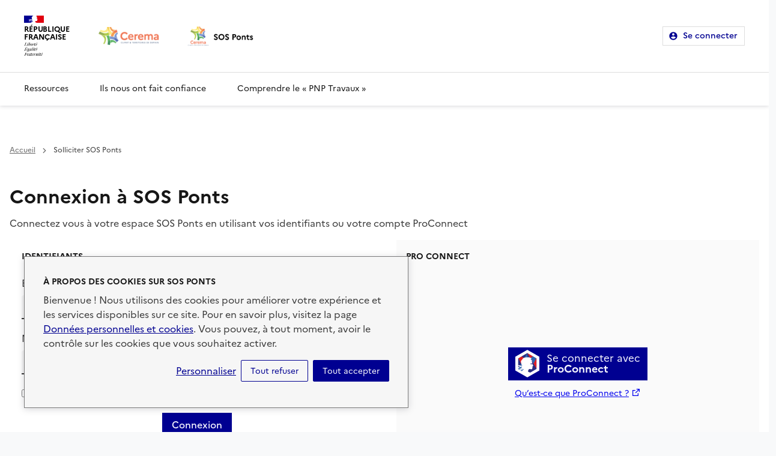

--- FILE ---
content_type: text/html; charset=utf-8
request_url: https://sosponts.recoconseil.fr/accounts/login/?next=/ressource/375/bookmark/create/
body_size: 26280
content:




<!DOCTYPE html>
<html lang="fr">
    <head>
        <title>
            
    Connexion

        - SOS Ponts</title>
        <meta charset="utf-8">
        <meta name="viewport" content="width=device-width, initial-scale=1">
        <meta property="og:title"
              content="Connexion - SOS Ponts">
        
        <link rel="stylesheet" href="/static/marianneStyles-BjG9QfhX.css" />
<link rel="stylesheet" href="/static/main-DeLW4cUa.css" />
<script type="module" crossorigin="" src="/static/main-CY0yPHfc.js"></script>
<link href="/static/marianneStyles-D2ptlDrh.js" type="text/javascript" crossorigin="anonymous" rel="modulepreload" as="script" />
<link href="/static/trackingMatomo-D2DLCRN7.js" type="text/javascript" crossorigin="anonymous" rel="modulepreload" as="script" />
<link href="/static/bootstrap.esm-CLAz9lZe.js" type="text/javascript" crossorigin="anonymous" rel="modulepreload" as="script" />
<link href="/static/module.esm-BwUGQRSU.js" type="text/javascript" crossorigin="anonymous" rel="modulepreload" as="script" />
<link href="/static/gravatar-BJC0O33m.js" type="text/javascript" crossorigin="anonymous" rel="modulepreload" as="script" />
<link href="/static/app-BAFT5wdL.js" type="text/javascript" crossorigin="anonymous" rel="modulepreload" as="script" />
<link href="/static/_commonjsHelpers-BosuxZz1.js" type="text/javascript" crossorigin="anonymous" rel="modulepreload" as="script" />
<link href="/static/date-B3x7QtMg.js" type="text/javascript" crossorigin="anonymous" rel="modulepreload" as="script" />
<link href="/static/cssUtils-CxO6dMA_.js" type="text/javascript" crossorigin="anonymous" rel="modulepreload" as="script" />
<link href="/static/popper-BDxvxioy.js" type="text/javascript" crossorigin="anonymous" rel="modulepreload" as="script" />
<link href="/static/md5-BDNM3NLy.js" type="text/javascript" crossorigin="anonymous" rel="modulepreload" as="script" />
        
        
<script data-testid="crisp" type="text/javascript">
 window.$crisp=[];window.CRISP_WEBSITE_ID="4c3ee79d-3f25-4735-a3b5-390f3abb4111";(function(){d=document;s=d.createElement("script");s.src="https://client.crisp.chat/l.js";s.async=1;d.getElementsByTagName("head")[0].appendChild(s);})();
</script>


    
    <meta name="description"
      content="SOS Ponts guide les collectivités pour l’entretien et la rénovation des ponts communaux.">
<meta name="robots" content="index, archive" />
<meta property="og:title"
      content="SOS Ponts| Service public d'aide à l'entretien des ponts" />
<meta property="og:locale" content="fr" />
<meta property="og:site_name" content="SOS Ponts" />
<meta property="og:description"
      content="SOS Ponts guide les collectivités pour l’entretien et la rénovation des ponts communaux." />
    <!-- Matomo -->

<script>
  var _paq = window._paq = window._paq || [];
  _paq.push(['setCustomDimension', customDimensionId = 1, customDimensionValue = 'sosponts.recoconseil.fr']);
  _paq.push(['setCustomDimension', customDimensionId = 2, customDimensionValue = '']);
  _paq.push(['trackPageView']);
  _paq.push(['enableLinkTracking']);
  (function() {
    var u="https://stats.beta.gouv.fr/";
    _paq.push(['setTrackerUrl', u+'matomo.php']);
    _paq.push(['setSiteId', '209']);
    var d=document, g=d.createElement('script'), s=d.getElementsByTagName('script')[0];
    g.async=true; g.src=u+'matomo.js'; s.parentNode.insertBefore(g,s);
    var h = d.createElement('script');
    h.async=true; h.src=u+'plugins/HeatmapSessionRecording/tracker.min.js'; s.parentNode.insertBefore(h,s);
  })();
</script>

<!-- End Matomo Code -->

    <link rel="stylesheet" href="/static/baseStyles-N0smFl9q.css" />
<script type="module" crossorigin="" src="/static/baseStyles-BaayHzwn.js"></script>
    <link rel="stylesheet" href="/static/markdownxStyles-ny0BYJql.css" />
<script type="module" crossorigin="" src="/static/markdownxStyles-RoWdKhiN.js"></script>
    <!-- Extra CSS -->
    
    
    
<!-- Favicons -->
<!-- Favicons -->
<link rel="apple-touch-icon"
      href="/static/sosponts.recoconseil.fr/home/img/favicons/apple-touch-icon.png"
      sizes="180x180">
<link rel="icon"
      href="/static/sosponts.recoconseil.fr/home/img/favicons/favicon-32x32.png"
      sizes="32x32"
      type="image/png">
<link rel="icon"
      href="/static/sosponts.recoconseil.fr/home/img/favicons/favicon-16x16.png"
      sizes="16x16"
      type="image/png">
<link rel="icon"
      href="/static/sosponts.recoconseil.fr/home/img/favicons/favicon.ico">

</head>

    <body class="bg-light">
        
            


    <script type="module" crossorigin="" src="/static/consentBannerStyles-l0sNRNKZ.js"></script>
    <script type="module" crossorigin="" src="/static/consent-gTO0wHpG.js"></script>
<link href="/static/module.esm-BwUGQRSU.js" type="text/javascript" crossorigin="anonymous" rel="modulepreload" as="script" />
<link href="/static/index-C0RmN517.js" type="text/javascript" crossorigin="anonymous" rel="modulepreload" as="script" />

<div x-data="Consent">
    <template x-if="!userHasSelectedCookies">
        <div class="fr-consent-banner" data-test-id="fr-consent-banner">
            <h5 class="title-info fr-mb-2v">À propos des cookies sur SOS Ponts</h5>
            <div class="fr-consent-banner__content">
                <p class="custom-text-info">
                    Bienvenue ! Nous utilisons des cookies pour améliorer votre expérience et les services disponibles sur ce site. Pour en savoir plus, visitez la page <a class="text-decoration-underline specific-color-high-blue-france"
    href="/confidentialite">Données personnelles et cookies</a>. Vous pouvez, à tout moment, avoir le contrôle sur les cookies que vous souhaitez activer.
                </p>
            </div>
            <ul class="d-flex align-items-center justify-content-start list-unstyled flex-row-reverse">
                <li>
                    <button @click="handleAcceptAllCookies('/cookies/accept/')"
                            class="button filled small"
                            data-test-id="button-consent-accept-all"
                            title="Autoriser tous les cookies">Tout accepter</button>
                </li>
                <li class="fr-mx-2v">
                    <button @click="handleRejectAllCookies('/cookies/decline/')"
                            data-test-id="button-consent-decline-all"
                            class="button small"
                            title="Refuser tous les cookies">Tout refuser</button>
                </li>
                <li>
                    <a href="/cookies/"
                       class="text-decoration-underline specific-color-high-blue-france">Personnaliser</a>
                </li>
            </ul>
        </div>
    </template>
</div>

        
        <h1 class="visually-hidden">SOS Ponts</h1>
        <div class="fr-skiplinks">
    <nav class="fr-container" role="navigation" aria-label="Accès rapide">
        <ul class="fr-skiplinks__list">
            <li>
                <a class="fr-link" href="#content">Contenu</a>
            </li>
            <li>
                <a class="fr-link" href="#footer">Pied de page</a>
            </li>
        </ul>
    </nav>
</div>

        
<script type="module" crossorigin="" src="/static/NewFeatureBanner-BpqXl1c3.js"></script>
<link href="/static/module.esm-BwUGQRSU.js" type="text/javascript" crossorigin="anonymous" rel="modulepreload" as="script" />


        
            



    <link rel="stylesheet" href="/static/menuTopStyles-CnagVA5d.css" />
<script type="module" crossorigin="" src="/static/menuTopStyles-P8VVsiaI.js"></script>




    <header role="banner" class="fr-header">
        <div class="fr-header__body">
            <div class="fr-container">
                <div class="fr-header__body-row">
                    <div class="fr-header__brand fr-enlarge-link">
                        <div class="fr-header__brand-top">
                            <div class="fr-header__logo">
    <a href="/"
       title="Accueil - Nom de l’entité (ministère, secrétariat d‘état, gouvernement)">
        <p class="fr-logo">
            République
            <br>
            Française
        </p>
    </a>
</div>

                            <div class="fr-header__service order-2">
                                <a href="/">

    <div class="navbar-logo">
        <a href="/"
           class="d-flex align-middle fr-p-2w align-items-center">
            
<img class="me-4 logo-cerema"
     src="/static/img/partners/logo_cerema.png"
     width="120px"
     alt="Logo du Cerema">

            <img class="logo-sos ponts"
                 src="/media/images/4/logo/large-sosponts.png"
                 width="auto"
                 height="40px"
                 alt="logo SOS Ponts - lien retour page accueil" />
        </a>
    </div>

</a>
                            </div>
                            <div class="fr-header__navbar">
                                <button data-fr-opened="false"
                                        aria-controls="modal-header"
                                        title="Menu"
                                        type="button"
                                        id="button-header"
                                        class="fr-btn--menu fr-btn">Menu</button>
                            </div>
                        </div>
                    </div>
                    <div class="fr-header__tools">
                        <div class="fr-header__tools-links">
                            <ul class="fr-btns-group">
                                <li>
                                    <a href="/accounts/login/"
                                       class="fr-btn--account fr-btn fr-btn--primary">Se connecter</a>
                                </li>
                            </ul>
                        </div>
                    </div>
                </div>
            </div>
        </div>
        <div class="fr-header__menu fr-modal"
             id="modal-header"
             aria-labelledby="button-header">
            <div class="fr-container">
                <button aria-controls="modal-header"
                        title="Fermer"
                        type="button"
                        id="button-2168"
                        class="fr-btn--close fr-btn">Fermer</button>
                <div class="fr-header__menu-links"></div>
                <nav class="fr-nav" role="navigation" aria-label="Menu principal">
                    <ul class="fr-nav__list">
                        




    <li class="fr-nav__item">
        <a type="link"
        href="/ressource/"
        class="fr-nav__link"
        >Ressources</a>
    </li>


    <li class="fr-nav__item">
        <a type="link"
           href="/p/exemples-daccompagnement/"
           class="fr-nav__link"
           >Ils nous ont fait confiance</a>
    </li>

    <li class="fr-nav__item">
        <a type="link"
           href="/p/eligibilit%C3%A9-et-financement-au-pnp-travaux/"
           class="fr-nav__link"
           >Comprendre le « PNP Travaux »</a>
    </li>


                    </ul>
                </nav>
            </div>
        </div>
    </header>


        
        <main class="main-content public-content">
            <div id="notification"
                 class="toast-notification"
                 :class="type"
                 x-data="Notification"
                 x-show="isOpen">
                <span x-text="message"></span>
            </div>
            
            <div class="bg-white w-100" id="content">
                <div class="background--grey-light">
                    
    <div class="container-fluid login-page">
        <div x-data="Auth"
             x-init="initLogin"
             class="fr-container fr-py-6w login-page__subcontainer">
            <!-- Breadcrumb -->
            <nav role="navigation" class="fr-breadcrumb" aria-label="vous êtes ici :">
                <button class="fr-breadcrumb__button"
                        aria-expanded="false"
                        aria-controls="breadcrumb-1">Voir le fil d’Ariane</button>
                <div class="fr-collapse" id="breadcrumb-1">
                    <ol class="fr-breadcrumb__list">
                        <li>
                            <a class="fr-breadcrumb__link underline" href="/">Accueil</a>
                        </li>
                        <li>
                            <a class="fr-breadcrumb__link" aria-current="page">Solliciter SOS Ponts</a>
                        </li>
                    </ol>
                </div>
            </nav>
            <div class="d-flex flex-column justify-content-between align-items-start">
                <h2 class="fr-mb-3v d-flex align-items-center">Connexion à SOS Ponts</h2>
                <p class="fr-mb-4v">
                    Connectez vous à votre espace SOS Ponts en utilisant vos identifiants ou votre compte ProConnect
                </p>
            </div>
            <div class="d-flex justify-content-center">
                <div class="w-50 fr-p-4v">
                    
                    <form class="login fr-form-group"
                          method="post"
                          action="/accounts/login/">
                        <input type="hidden" name="csrfmiddlewaretoken" value="6d9pM1ooKQldQ2lgWxGERwzGfqKrNtnShRulBgHIKv12eoG3awErTKeFxN6nWtA1">
                        
                            <input type="hidden"
                                   name="next"
                                   value="/ressource/375/bookmark/create/" />
                        
                        <fieldset class="fr-fieldset fr-m-0">
                            <h3 class="fr-mb-5v d-block login-page__title">Identifiants</h3>
                            <div class="fr-fieldset__content fr-m-0">
                                
                                <div>
                                    
                                    <label for="id_login">Email :</label>
                                    <input type="email" name="login" class="fr-input fr-mt-2v fr-mb-5v" required id="id_login">
                                </div>
                                <div>
                                    
                                    <label for="id_password">Mot de passe :</label>
                                    <input type="password" name="password" class="fr-input fr-mt-2v fr-mb-5v" required aria-describedby="id_password_helptext" id="id_password">
                                </div>
                                <div>
                                    
                                    <input type="checkbox" name="remember" id="id_remember">
                                    <label for="id_remember">Se souvenir de mes identifiants</label>
                                </div>
                                <div class="d-flex flex-column fr-mt-5v">
                                    <div class="d-flex w-100">
                                        <div class="fr-input-group fr-m-auto">
                                            <button class="fr-btn" type="submit">Connexion</button>
                                        </div>
                                    </div>
                                    <div class="fr-input-group d-flex flex-column fr-mt-5v">
                                        <p class="font-size-14px fr-mb-1w">
                                            Mot de passe oublié ?
                                            <a id="forgot-password"
                                               class="font-size-14px"
                                               href="/accounts/password/reset/">Réinitialisez votre mot de passe</a>
                                        </p>
                                        <p class="font-size-14px fr-mb-0">
                                            Vous n’avez pas de mot de passe ? <a class="font-size-14px" href="/login/">Connectez-vous par email</a>
                                        </p>
                                    </div>
                                </div>
                            </div>
                        </fieldset>
                    </form>
                </div>
                <!-- Proconnect -->
                
                <div class="w-50 fr-ml-5v login-page__proconnect">
                    <h3 class="fr-mb-2w d-block login-page__title">Pro Connect</h3>
                    <div class="fr-connect-group text-align-center fr-m-auto">
                        <form action="/accounts/oidc/proconnect/login/?process=process&amp;next=%2Fressource%2F375%2Fbookmark%2Fcreate%2F">
                            <button class="fr-connect">
                                <span class="fr-connect__login">Se connecter avec</span>
                                <span class="fr-connect__brand">ProConnect</span>
                            </button>
                        </form>
                        <p>
                            <a href="https://proconnect.gouv.fr/"
                               target="_blank"
                               rel="noopener"
                               title="Qu’est-ce que ProConnect ? - nouvelle fenêtre"
                               class="font-size-14px">Qu’est-ce que ProConnect ?</a>
                        </p>
                    </div>
                </div>
            
        </div>
        <hr class="fr-my-8w login-page__separator">
        <div class="d-flex fr-mt-1v">
            <div class="fr-form-group">
                <fieldset>
                    <h3 class="d-block fr-mb-1w">Vous n'avez pas de compte SOS Ponts ?</h3>
                    <p class="font-size-14px fr-mb-1w">
                        Si vous souhaitez vous inscrire pour obtenir de l’aide ou être en contact avec un·e conseiller·e, il vous faut déposer une demande :
                    </p>
                    <div class="fr-fieldset__content fr-m-0">
                        <div class="fr-input-group">
                            <a class="fr-btn" href="/onboarding/project">Déposer une demande</a>
                        </div>
                    </div>
                    <p class="font-size-14px fr-mt-1w fr-mb-0">
                        Si vous souhaitez demander un accès “conseiller” sur les dossiers de votre territoire, vous pouvez <a class="font-size-14px" href="/advisor-access-request">faire une demande de compte conseiller.</a>
                    </p>
                    <p class="font-size-14px fr-mt-1w fr-mb-0">
                        Si vous souhaitez rejoindre un dossier qui a déjà été déposé sur SOS Ponts, il vous faut demander à un membre de ce dossier de vous y inviter.
                    </p>
                </fieldset>
            </div>
        </div>
    </div>
</div>

                </div>
                
                    
                        <div class="row justify-content-center" id="footer">


<footer class="fr-footer" role="contentinfo" id="footer">
    <div class="fr-footer__top">
        <div class="fr-container">
            <div class="fr-grid-row fr-grid-row--start fr-grid-row--gutters justify-content-end">
                


<div class="fr-col-12 fr-col-sm-3 fr-col-md-2">
    <h3 class="fr-footer__top-cat">SOS Ponts</h3>
    <ul class="fr-footer__top-list">
        <!-- TODO: add links -->
        <li>
            <a href="/p/qui-sommes-nous-/" class="fr-footer__top-link">Qui sommes-nous ?</a>
        </li>
        <li>
            <a href="/contact/" class="fr-footer__top-link">Nous contacter</a>
        </li>
    </ul>
</div>

                
<div class="fr-col-12 fr-col-sm-3 fr-col-md-2">
    <h3 class="fr-footer__top-cat">Ressources</h3>
    <ul class="fr-footer__top-list">
        <li>
            <a href="/stats" class="fr-footer__top-link">Statistiques d'impact</a>
        </li>
        <li>
            <a href="/static/sosponts.recoconseil.fr/home/img/home/Cerema_SOS_Ponts.jpg"
               target="_new"
               class="fr-footer__top-link">Plaquette de présentation</a>
        </li>
    </ul>
</div>

                <div class="fr-col-12 fr-col-sm-3 fr-col-md-2">
                    <h3 class="fr-footer__top-cat">Logiciel libre</h3>
                    <ul class="fr-footer__top-list">
                        <li>
                            <a href="https://github.com/betagouv/recommandations-collaboratives"
                               class="fr-footer__top-link"
                               target="_blank">
                               Code Source
                               <span class="sr-only">Nouvelle fenêtre</span>
                            </a>
                        </li>
                        <li>
                            <a href="https://recommandations-collaboratives.beta.gouv.fr/"
                               class="fr-footer__top-link"
                               target="_blank">
                               Ce site est propulsé par recommandations-collaboratives
                               <span class="sr-only">Nouvelle fenêtre</span>
                            </a>
                        </li>
                    </ul>
                </div>
            </div>
        </div>
    </div>
    <div class="fr-container">
        <div class="fr-footer__body">
            <div class="fr-footer__brand fr-enlarge-link"><a id="brand-link"
   title="Retour à l'accueil du site - SOS Ponts - République Française"
   href="/">
    <p class="fr-logo">
        République
        <br>
        Française
    </p>
</a>
</div>
            <div class="fr-footer__content">
                <p class="fr-footer__content-desc">SOS Ponts est un service public gratuit du Cerema. Il répond aux questions des collectivités sur l&#x27;entretien et la rénovation des ponts communaux.</p>
                <ul class="fr-footer__content-list">
                    <li class="fr-footer__content-item">
                        <a title="info.gouv.fr - nouvelle fenêtre"
                           id="footer__content-link-0"
                           href="https://info.gouv.fr"
                           target="_blank"
                           rel="noopener external"
                           class="fr-footer__content-link">info.gouv.fr</a>
                    </li>
                    <li class="fr-footer__content-item">
                        <a title="service-public.fr - nouvelle fenêtre"
                           id="footer__content-link-1"
                           href="https://service-public.fr"
                           target="_blank"
                           rel="noopener external"
                           class="fr-footer__content-link">service-public.fr</a>
                    </li>
                    <li class="fr-footer__content-item">
                        <a title="legifrance.gouv.fr - nouvelle fenêtre"
                           id="footer__content-link-2"
                           href="https://legifrance.gouv.fr"
                           target="_blank"
                           rel="noopener external"
                           class="fr-footer__content-link">legifrance.gouv.fr</a>
                    </li>
                    <li class="fr-footer__content-item">
                        <a title="data.gouv.fr - nouvelle fenêtre"
                           id="footer__content-link-3"
                           href="https://data.gouv.fr"
                           target="_blank"
                           rel="noopener external"
                           class="fr-footer__content-link">data.gouv.fr</a>
                    </li>
                </ul>
            </div>
        </div>
        <div class="fr-footer__bottom">
            <ul class="fr-footer__bottom-list">
                <li class="fr-footer__bottom-item">
                    <a id="footer__bottom-link-10"
                       href="/accessibilite"
                       class="fr-footer__bottom-link">Accessibilité : non conforme</a>
                </li>
                <li class="fr-footer__bottom-item">
                    <a id="footer__bottom-link-11"
                       href="/mentions-legales"
                       class="fr-footer__bottom-link">Mentions légales</a>
                </li>
                <li class="fr-footer__bottom-item">
                    <a id="footer__bottom-link-12"
                       href="/confidentialite"
                       class="fr-footer__bottom-link">Données personnelles</a>
                </li>
                <li class="fr-footer__bottom-item">
                    <a id="footer__bottom-link-13"
                       href="/conditions-generales-utilisation"
                       class="fr-footer__bottom-link">Conditions d'utilisation</a>
                </li>
                <li class="fr-footer__bottom-item">
                    <a class="fr-footer__bottom-link" href="/securite">Sécurité</a>
                </li>
            </ul>
            <div class="fr-footer__bottom-copy">
                <p>
                    Sauf mention explicite de propriété intellectuelle détenue par des tiers, les contenus de ce site sont proposés sous <a href="https://github.com/etalab/licence-ouverte/blob/master/LO.md"
    target="_blank"
    rel="noopener external"
    title="Licence etalab - nouvelle fenêtre">licence etalab-2.0</a>
                </p>
            </div>
        </div>
    </div>
</footer>
</div>
                    
                
            </div>
        </main>
        
            <script src="https://sentry.incubateur.net/js-sdk-loader/caf46e9eca66a6aee8e9dfc9434f00a8.min.js"
                    crossorigin="anonymous"></script>
        
        
    <link rel="stylesheet" href="/static/homeAuthStyles-By-ls5ja.css" />
<script type="module" crossorigin="" src="/static/homeAuthStyles-N8Bg1AJP.js"></script>
    <link rel="stylesheet" href="/static/accountLoginStyles-659_A1bm.css" />
<script type="module" crossorigin="" src="/static/accountLoginStyles-PVOrfQYH.js"></script>
    <script type="module" crossorigin="" src="/static/auth-s6ROCrQZ.js"></script>
<link href="/static/module.esm-BwUGQRSU.js" type="text/javascript" crossorigin="anonymous" rel="modulepreload" as="script" />

    </body>

</html>


--- FILE ---
content_type: text/css
request_url: https://sosponts.recoconseil.fr/static/markdownxStyles-ny0BYJql.css
body_size: 44
content:
.markdownx{display:flex}.markdownx textarea{min-height:300px;flex-grow:1}.markdownx .markdownx-preview{margin-left:20px;width:50%;overflow-wrap:break-word;border:1px solid #eee;padding:10px}


--- FILE ---
content_type: text/css
request_url: https://sosponts.recoconseil.fr/static/homeAuthStyles-By-ls5ja.css
body_size: 223
content:
.errorlist{background-color:#daaeae;border-radius:.25rem .25rem 0 0;list-style:none;padding:10px}.max-width-800{max-width:800px}.specific-height-1px{height:1px}.specific-mb-20px{margin-bottom:20px}.specific-backgroundcolor-grey{background-color:gray!important}.specific-backgroundimage-none{background-image:none}.span-padding{padding:11px 10px}


--- FILE ---
content_type: text/css
request_url: https://sosponts.recoconseil.fr/static/accountLoginStyles-659_A1bm.css
body_size: 302
content:
.login-page__proconnect{background:#fafafa;display:flex;padding:16px;flex-direction:column;align-items:flex-start;gap:20px;flex:1 0 0;align-self:stretch}.login-page__title{color:var(--light-neutral-grey-50, #161616);font-size:14px;font-style:normal;font-weight:700;line-height:24px;text-transform:uppercase}.login-page__subcontainer{padding-left:0!important;padding-right:0!important}.login-page__separator{padding-bottom:1px;background-color:#ccc}


--- FILE ---
content_type: text/javascript
request_url: https://sosponts.recoconseil.fr/static/cssUtils-CxO6dMA_.js
body_size: 98
content:
const t=(i,s)=>{i.classList.contains(s)||i.classList.add(s)},c=(i,s)=>{i.classList.contains(s)&&i.classList.remove(s)},d=(i,s,a,o)=>{i?(s.classList.remove(a),s.classList.add(o)):(s.classList.remove(o),s.classList.add(a))};export{c as a,t as b,d as r};


--- FILE ---
content_type: text/javascript
request_url: https://sosponts.recoconseil.fr/static/app-BAFT5wdL.js
body_size: 280
content:
import{m as i}from"./module.esm-BwUGQRSU.js";const s={success:"success",error:"error",warning:"warning",info:"info"};i.store("app",{isLoading:!1,notification:{isOpen:!1,message:"",timeout:2e3,type:s.success},displayToastMessage({message:t="",type:o=s.error,timeout:e=5e3}={}){this.notification.message=t,this.notification.timeout=e,this.notification.isOpen=!0,this.notification.type=o}});const n=i.store("app");export{s as T,n as a};


--- FILE ---
content_type: text/javascript
request_url: https://sosponts.recoconseil.fr/static/popper-BDxvxioy.js
body_size: 20177
content:
var B="top",S="bottom",L="right",$="left",Pt="auto",ft=[B,S,L,$],Q="start",ot="end",le="clippingParents",Kt="viewport",at="popper",ve="reference",Ft=ft.reduce(function(t,e){return t.concat([e+"-"+Q,e+"-"+ot])},[]),Qt=[].concat(ft,[Pt]).reduce(function(t,e){return t.concat([e,e+"-"+Q,e+"-"+ot])},[]),de="beforeRead",he="read",me="afterRead",ge="beforeMain",ye="main",be="afterMain",we="beforeWrite",xe="write",Oe="afterWrite",Ae=[de,he,me,ge,ye,be,we,xe,Oe];function V(t){return t?(t.nodeName||"").toLowerCase():null}function k(t){if(t==null)return window;if(t.toString()!=="[object Window]"){var e=t.ownerDocument;return e&&e.defaultView||window}return t}function J(t){var e=k(t).Element;return t instanceof e||t instanceof Element}function T(t){var e=k(t).HTMLElement;return t instanceof e||t instanceof HTMLElement}function Dt(t){if(typeof ShadowRoot>"u")return!1;var e=k(t).ShadowRoot;return t instanceof e||t instanceof ShadowRoot}function Ee(t){var e=t.state;Object.keys(e.elements).forEach(function(r){var a=e.styles[r]||{},n=e.attributes[r]||{},i=e.elements[r];!T(i)||!V(i)||(Object.assign(i.style,a),Object.keys(n).forEach(function(p){var s=n[p];s===!1?i.removeAttribute(p):i.setAttribute(p,s===!0?"":s)}))})}function Pe(t){var e=t.state,r={popper:{position:e.options.strategy,left:"0",top:"0",margin:"0"},arrow:{position:"absolute"},reference:{}};return Object.assign(e.elements.popper.style,r.popper),e.styles=r,e.elements.arrow&&Object.assign(e.elements.arrow.style,r.arrow),function(){Object.keys(e.elements).forEach(function(a){var n=e.elements[a],i=e.attributes[a]||{},p=Object.keys(e.styles.hasOwnProperty(a)?e.styles[a]:r[a]),s=p.reduce(function(o,c){return o[c]="",o},{});!T(n)||!V(n)||(Object.assign(n.style,s),Object.keys(i).forEach(function(o){n.removeAttribute(o)}))})}}const De={name:"applyStyles",enabled:!0,phase:"write",fn:Ee,effect:Pe,requires:["computeStyles"]};function H(t){return t.split("-")[0]}var G=Math.max,gt=Math.min,Z=Math.round;function At(){var t=navigator.userAgentData;return t!=null&&t.brands&&Array.isArray(t.brands)?t.brands.map(function(e){return e.brand+"/"+e.version}).join(" "):navigator.userAgent}function Zt(){return!/^((?!chrome|android).)*safari/i.test(At())}function _(t,e,r){e===void 0&&(e=!1),r===void 0&&(r=!1);var a=t.getBoundingClientRect(),n=1,i=1;e&&T(t)&&(n=t.offsetWidth>0&&Z(a.width)/t.offsetWidth||1,i=t.offsetHeight>0&&Z(a.height)/t.offsetHeight||1);var p=J(t)?k(t):window,s=p.visualViewport,o=!Zt()&&r,c=(a.left+(o&&s?s.offsetLeft:0))/n,f=(a.top+(o&&s?s.offsetTop:0))/i,h=a.width/n,y=a.height/i;return{width:h,height:y,top:f,right:c+h,bottom:f+y,left:c,x:c,y:f}}function jt(t){var e=_(t),r=t.offsetWidth,a=t.offsetHeight;return Math.abs(e.width-r)<=1&&(r=e.width),Math.abs(e.height-a)<=1&&(a=e.height),{x:t.offsetLeft,y:t.offsetTop,width:r,height:a}}function _t(t,e){var r=e.getRootNode&&e.getRootNode();if(t.contains(e))return!0;if(r&&Dt(r)){var a=e;do{if(a&&t.isSameNode(a))return!0;a=a.parentNode||a.host}while(a)}return!1}function N(t){return k(t).getComputedStyle(t)}function je(t){return["table","td","th"].indexOf(V(t))>=0}function q(t){return((J(t)?t.ownerDocument:t.document)||window.document).documentElement}function yt(t){return V(t)==="html"?t:t.assignedSlot||t.parentNode||(Dt(t)?t.host:null)||q(t)}function qt(t){return!T(t)||N(t).position==="fixed"?null:t.offsetParent}function Re(t){var e=/firefox/i.test(At()),r=/Trident/i.test(At());if(r&&T(t)){var a=N(t);if(a.position==="fixed")return null}var n=yt(t);for(Dt(n)&&(n=n.host);T(n)&&["html","body"].indexOf(V(n))<0;){var i=N(n);if(i.transform!=="none"||i.perspective!=="none"||i.contain==="paint"||["transform","perspective"].indexOf(i.willChange)!==-1||e&&i.willChange==="filter"||e&&i.filter&&i.filter!=="none")return n;n=n.parentNode}return null}function pt(t){for(var e=k(t),r=qt(t);r&&je(r)&&N(r).position==="static";)r=qt(r);return r&&(V(r)==="html"||V(r)==="body"&&N(r).position==="static")?e:r||Re(t)||e}function Rt(t){return["top","bottom"].indexOf(t)>=0?"x":"y"}function nt(t,e,r){return G(t,gt(e,r))}function Be(t,e,r){var a=nt(t,e,r);return a>r?r:a}function te(){return{top:0,right:0,bottom:0,left:0}}function ee(t){return Object.assign({},te(),t)}function re(t,e){return e.reduce(function(r,a){return r[a]=t,r},{})}var $e=function(e,r){return e=typeof e=="function"?e(Object.assign({},r.rects,{placement:r.placement})):e,ee(typeof e!="number"?e:re(e,ft))};function Ce(t){var e,r=t.state,a=t.name,n=t.options,i=r.elements.arrow,p=r.modifiersData.popperOffsets,s=H(r.placement),o=Rt(s),c=[$,L].indexOf(s)>=0,f=c?"height":"width";if(!(!i||!p)){var h=$e(n.padding,r),y=jt(i),u=o==="y"?B:$,w=o==="y"?S:L,d=r.rects.reference[f]+r.rects.reference[o]-p[o]-r.rects.popper[f],v=p[o]-r.rects.reference[o],b=pt(i),O=b?o==="y"?b.clientHeight||0:b.clientWidth||0:0,A=d/2-v/2,l=h[u],m=O-y[f]-h[w],g=O/2-y[f]/2+A,x=nt(l,g,m),D=o;r.modifiersData[a]=(e={},e[D]=x,e.centerOffset=x-g,e)}}function ke(t){var e=t.state,r=t.options,a=r.element,n=a===void 0?"[data-popper-arrow]":a;n!=null&&(typeof n=="string"&&(n=e.elements.popper.querySelector(n),!n)||_t(e.elements.popper,n)&&(e.elements.arrow=n))}const Te={name:"arrow",enabled:!0,phase:"main",fn:Ce,effect:ke,requires:["popperOffsets"],requiresIfExists:["preventOverflow"]};function tt(t){return t.split("-")[1]}var Se={top:"auto",right:"auto",bottom:"auto",left:"auto"};function Le(t,e){var r=t.x,a=t.y,n=e.devicePixelRatio||1;return{x:Z(r*n)/n||0,y:Z(a*n)/n||0}}function It(t){var e,r=t.popper,a=t.popperRect,n=t.placement,i=t.variation,p=t.offsets,s=t.position,o=t.gpuAcceleration,c=t.adaptive,f=t.roundOffsets,h=t.isFixed,y=p.x,u=y===void 0?0:y,w=p.y,d=w===void 0?0:w,v=typeof f=="function"?f({x:u,y:d}):{x:u,y:d};u=v.x,d=v.y;var b=p.hasOwnProperty("x"),O=p.hasOwnProperty("y"),A=$,l=B,m=window;if(c){var g=pt(r),x="clientHeight",D="clientWidth";if(g===k(r)&&(g=q(r),N(g).position!=="static"&&s==="absolute"&&(x="scrollHeight",D="scrollWidth")),g=g,n===B||(n===$||n===L)&&i===ot){l=S;var P=h&&g===m&&m.visualViewport?m.visualViewport.height:g[x];d-=P-a.height,d*=o?1:-1}if(n===$||(n===B||n===S)&&i===ot){A=L;var E=h&&g===m&&m.visualViewport?m.visualViewport.width:g[D];u-=E-a.width,u*=o?1:-1}}var j=Object.assign({position:s},c&&Se),M=f===!0?Le({x:u,y:d},k(r)):{x:u,y:d};if(u=M.x,d=M.y,o){var R;return Object.assign({},j,(R={},R[l]=O?"0":"",R[A]=b?"0":"",R.transform=(m.devicePixelRatio||1)<=1?"translate("+u+"px, "+d+"px)":"translate3d("+u+"px, "+d+"px, 0)",R))}return Object.assign({},j,(e={},e[l]=O?d+"px":"",e[A]=b?u+"px":"",e.transform="",e))}function Me(t){var e=t.state,r=t.options,a=r.gpuAcceleration,n=a===void 0?!0:a,i=r.adaptive,p=i===void 0?!0:i,s=r.roundOffsets,o=s===void 0?!0:s,c={placement:H(e.placement),variation:tt(e.placement),popper:e.elements.popper,popperRect:e.rects.popper,gpuAcceleration:n,isFixed:e.options.strategy==="fixed"};e.modifiersData.popperOffsets!=null&&(e.styles.popper=Object.assign({},e.styles.popper,It(Object.assign({},c,{offsets:e.modifiersData.popperOffsets,position:e.options.strategy,adaptive:p,roundOffsets:o})))),e.modifiersData.arrow!=null&&(e.styles.arrow=Object.assign({},e.styles.arrow,It(Object.assign({},c,{offsets:e.modifiersData.arrow,position:"absolute",adaptive:!1,roundOffsets:o})))),e.attributes.popper=Object.assign({},e.attributes.popper,{"data-popper-placement":e.placement})}const We={name:"computeStyles",enabled:!0,phase:"beforeWrite",fn:Me,data:{}};var ht={passive:!0};function He(t){var e=t.state,r=t.instance,a=t.options,n=a.scroll,i=n===void 0?!0:n,p=a.resize,s=p===void 0?!0:p,o=k(e.elements.popper),c=[].concat(e.scrollParents.reference,e.scrollParents.popper);return i&&c.forEach(function(f){f.addEventListener("scroll",r.update,ht)}),s&&o.addEventListener("resize",r.update,ht),function(){i&&c.forEach(function(f){f.removeEventListener("scroll",r.update,ht)}),s&&o.removeEventListener("resize",r.update,ht)}}const Ve={name:"eventListeners",enabled:!0,phase:"write",fn:function(){},effect:He,data:{}};var Ne={left:"right",right:"left",bottom:"top",top:"bottom"};function mt(t){return t.replace(/left|right|bottom|top/g,function(e){return Ne[e]})}var Fe={start:"end",end:"start"};function Xt(t){return t.replace(/start|end/g,function(e){return Fe[e]})}function Bt(t){var e=k(t),r=e.pageXOffset,a=e.pageYOffset;return{scrollLeft:r,scrollTop:a}}function $t(t){return _(q(t)).left+Bt(t).scrollLeft}function qe(t,e){var r=k(t),a=q(t),n=r.visualViewport,i=a.clientWidth,p=a.clientHeight,s=0,o=0;if(n){i=n.width,p=n.height;var c=Zt();(c||!c&&e==="fixed")&&(s=n.offsetLeft,o=n.offsetTop)}return{width:i,height:p,x:s+$t(t),y:o}}function Ie(t){var e,r=q(t),a=Bt(t),n=(e=t.ownerDocument)==null?void 0:e.body,i=G(r.scrollWidth,r.clientWidth,n?n.scrollWidth:0,n?n.clientWidth:0),p=G(r.scrollHeight,r.clientHeight,n?n.scrollHeight:0,n?n.clientHeight:0),s=-a.scrollLeft+$t(t),o=-a.scrollTop;return N(n||r).direction==="rtl"&&(s+=G(r.clientWidth,n?n.clientWidth:0)-i),{width:i,height:p,x:s,y:o}}function Ct(t){var e=N(t),r=e.overflow,a=e.overflowX,n=e.overflowY;return/auto|scroll|overlay|hidden/.test(r+n+a)}function ae(t){return["html","body","#document"].indexOf(V(t))>=0?t.ownerDocument.body:T(t)&&Ct(t)?t:ae(yt(t))}function it(t,e){var r;e===void 0&&(e=[]);var a=ae(t),n=a===((r=t.ownerDocument)==null?void 0:r.body),i=k(a),p=n?[i].concat(i.visualViewport||[],Ct(a)?a:[]):a,s=e.concat(p);return n?s:s.concat(it(yt(p)))}function Et(t){return Object.assign({},t,{left:t.x,top:t.y,right:t.x+t.width,bottom:t.y+t.height})}function Xe(t,e){var r=_(t,!1,e==="fixed");return r.top=r.top+t.clientTop,r.left=r.left+t.clientLeft,r.bottom=r.top+t.clientHeight,r.right=r.left+t.clientWidth,r.width=t.clientWidth,r.height=t.clientHeight,r.x=r.left,r.y=r.top,r}function Yt(t,e,r){return e===Kt?Et(qe(t,r)):J(e)?Xe(e,r):Et(Ie(q(t)))}function Ye(t){var e=it(yt(t)),r=["absolute","fixed"].indexOf(N(t).position)>=0,a=r&&T(t)?pt(t):t;return J(a)?e.filter(function(n){return J(n)&&_t(n,a)&&V(n)!=="body"}):[]}function ze(t,e,r,a){var n=e==="clippingParents"?Ye(t):[].concat(e),i=[].concat(n,[r]),p=i[0],s=i.reduce(function(o,c){var f=Yt(t,c,a);return o.top=G(f.top,o.top),o.right=gt(f.right,o.right),o.bottom=gt(f.bottom,o.bottom),o.left=G(f.left,o.left),o},Yt(t,p,a));return s.width=s.right-s.left,s.height=s.bottom-s.top,s.x=s.left,s.y=s.top,s}function ne(t){var e=t.reference,r=t.element,a=t.placement,n=a?H(a):null,i=a?tt(a):null,p=e.x+e.width/2-r.width/2,s=e.y+e.height/2-r.height/2,o;switch(n){case B:o={x:p,y:e.y-r.height};break;case S:o={x:p,y:e.y+e.height};break;case L:o={x:e.x+e.width,y:s};break;case $:o={x:e.x-r.width,y:s};break;default:o={x:e.x,y:e.y}}var c=n?Rt(n):null;if(c!=null){var f=c==="y"?"height":"width";switch(i){case Q:o[c]=o[c]-(e[f]/2-r[f]/2);break;case ot:o[c]=o[c]+(e[f]/2-r[f]/2);break}}return o}function st(t,e){e===void 0&&(e={});var r=e,a=r.placement,n=a===void 0?t.placement:a,i=r.strategy,p=i===void 0?t.strategy:i,s=r.boundary,o=s===void 0?le:s,c=r.rootBoundary,f=c===void 0?Kt:c,h=r.elementContext,y=h===void 0?at:h,u=r.altBoundary,w=u===void 0?!1:u,d=r.padding,v=d===void 0?0:d,b=ee(typeof v!="number"?v:re(v,ft)),O=y===at?ve:at,A=t.rects.popper,l=t.elements[w?O:y],m=ze(J(l)?l:l.contextElement||q(t.elements.popper),o,f,p),g=_(t.elements.reference),x=ne({reference:g,element:A,placement:n}),D=Et(Object.assign({},A,x)),P=y===at?D:g,E={top:m.top-P.top+b.top,bottom:P.bottom-m.bottom+b.bottom,left:m.left-P.left+b.left,right:P.right-m.right+b.right},j=t.modifiersData.offset;if(y===at&&j){var M=j[n];Object.keys(E).forEach(function(R){var I=[L,S].indexOf(R)>=0?1:-1,X=[B,S].indexOf(R)>=0?"y":"x";E[R]+=M[X]*I})}return E}function Ue(t,e){e===void 0&&(e={});var r=e,a=r.placement,n=r.boundary,i=r.rootBoundary,p=r.padding,s=r.flipVariations,o=r.allowedAutoPlacements,c=o===void 0?Qt:o,f=tt(a),h=f?s?Ft:Ft.filter(function(w){return tt(w)===f}):ft,y=h.filter(function(w){return c.indexOf(w)>=0});y.length===0&&(y=h);var u=y.reduce(function(w,d){return w[d]=st(t,{placement:d,boundary:n,rootBoundary:i,padding:p})[H(d)],w},{});return Object.keys(u).sort(function(w,d){return u[w]-u[d]})}function Ge(t){if(H(t)===Pt)return[];var e=mt(t);return[Xt(t),e,Xt(e)]}function Je(t){var e=t.state,r=t.options,a=t.name;if(!e.modifiersData[a]._skip){for(var n=r.mainAxis,i=n===void 0?!0:n,p=r.altAxis,s=p===void 0?!0:p,o=r.fallbackPlacements,c=r.padding,f=r.boundary,h=r.rootBoundary,y=r.altBoundary,u=r.flipVariations,w=u===void 0?!0:u,d=r.allowedAutoPlacements,v=e.options.placement,b=H(v),O=b===v,A=o||(O||!w?[mt(v)]:Ge(v)),l=[v].concat(A).reduce(function(K,F){return K.concat(H(F)===Pt?Ue(e,{placement:F,boundary:f,rootBoundary:h,padding:c,flipVariations:w,allowedAutoPlacements:d}):F)},[]),m=e.rects.reference,g=e.rects.popper,x=new Map,D=!0,P=l[0],E=0;E<l.length;E++){var j=l[E],M=H(j),R=tt(j)===Q,I=[B,S].indexOf(M)>=0,X=I?"width":"height",C=st(e,{placement:j,boundary:f,rootBoundary:h,altBoundary:y,padding:c}),W=I?R?L:$:R?S:B;m[X]>g[X]&&(W=mt(W));var ct=mt(W),Y=[];if(i&&Y.push(C[M]<=0),s&&Y.push(C[W]<=0,C[ct]<=0),Y.every(function(K){return K})){P=j,D=!1;break}x.set(j,Y)}if(D)for(var ut=w?3:1,bt=function(F){var rt=l.find(function(vt){var z=x.get(vt);if(z)return z.slice(0,F).every(function(wt){return wt})});if(rt)return P=rt,"break"},et=ut;et>0;et--){var lt=bt(et);if(lt==="break")break}e.placement!==P&&(e.modifiersData[a]._skip=!0,e.placement=P,e.reset=!0)}}const Ke={name:"flip",enabled:!0,phase:"main",fn:Je,requiresIfExists:["offset"],data:{_skip:!1}};function zt(t,e,r){return r===void 0&&(r={x:0,y:0}),{top:t.top-e.height-r.y,right:t.right-e.width+r.x,bottom:t.bottom-e.height+r.y,left:t.left-e.width-r.x}}function Ut(t){return[B,L,S,$].some(function(e){return t[e]>=0})}function Qe(t){var e=t.state,r=t.name,a=e.rects.reference,n=e.rects.popper,i=e.modifiersData.preventOverflow,p=st(e,{elementContext:"reference"}),s=st(e,{altBoundary:!0}),o=zt(p,a),c=zt(s,n,i),f=Ut(o),h=Ut(c);e.modifiersData[r]={referenceClippingOffsets:o,popperEscapeOffsets:c,isReferenceHidden:f,hasPopperEscaped:h},e.attributes.popper=Object.assign({},e.attributes.popper,{"data-popper-reference-hidden":f,"data-popper-escaped":h})}const Ze={name:"hide",enabled:!0,phase:"main",requiresIfExists:["preventOverflow"],fn:Qe};function _e(t,e,r){var a=H(t),n=[$,B].indexOf(a)>=0?-1:1,i=typeof r=="function"?r(Object.assign({},e,{placement:t})):r,p=i[0],s=i[1];return p=p||0,s=(s||0)*n,[$,L].indexOf(a)>=0?{x:s,y:p}:{x:p,y:s}}function tr(t){var e=t.state,r=t.options,a=t.name,n=r.offset,i=n===void 0?[0,0]:n,p=Qt.reduce(function(f,h){return f[h]=_e(h,e.rects,i),f},{}),s=p[e.placement],o=s.x,c=s.y;e.modifiersData.popperOffsets!=null&&(e.modifiersData.popperOffsets.x+=o,e.modifiersData.popperOffsets.y+=c),e.modifiersData[a]=p}const er={name:"offset",enabled:!0,phase:"main",requires:["popperOffsets"],fn:tr};function rr(t){var e=t.state,r=t.name;e.modifiersData[r]=ne({reference:e.rects.reference,element:e.rects.popper,placement:e.placement})}const ar={name:"popperOffsets",enabled:!0,phase:"read",fn:rr,data:{}};function nr(t){return t==="x"?"y":"x"}function ir(t){var e=t.state,r=t.options,a=t.name,n=r.mainAxis,i=n===void 0?!0:n,p=r.altAxis,s=p===void 0?!1:p,o=r.boundary,c=r.rootBoundary,f=r.altBoundary,h=r.padding,y=r.tether,u=y===void 0?!0:y,w=r.tetherOffset,d=w===void 0?0:w,v=st(e,{boundary:o,rootBoundary:c,padding:h,altBoundary:f}),b=H(e.placement),O=tt(e.placement),A=!O,l=Rt(b),m=nr(l),g=e.modifiersData.popperOffsets,x=e.rects.reference,D=e.rects.popper,P=typeof d=="function"?d(Object.assign({},e.rects,{placement:e.placement})):d,E=typeof P=="number"?{mainAxis:P,altAxis:P}:Object.assign({mainAxis:0,altAxis:0},P),j=e.modifiersData.offset?e.modifiersData.offset[e.placement]:null,M={x:0,y:0};if(g){if(i){var R,I=l==="y"?B:$,X=l==="y"?S:L,C=l==="y"?"height":"width",W=g[l],ct=W+v[I],Y=W-v[X],ut=u?-D[C]/2:0,bt=O===Q?x[C]:D[C],et=O===Q?-D[C]:-x[C],lt=e.elements.arrow,K=u&&lt?jt(lt):{width:0,height:0},F=e.modifiersData["arrow#persistent"]?e.modifiersData["arrow#persistent"].padding:te(),rt=F[I],vt=F[X],z=nt(0,x[C],K[C]),wt=A?x[C]/2-ut-z-rt-E.mainAxis:bt-z-rt-E.mainAxis,oe=A?-x[C]/2+ut+z+vt+E.mainAxis:et+z+vt+E.mainAxis,xt=e.elements.arrow&&pt(e.elements.arrow),se=xt?l==="y"?xt.clientTop||0:xt.clientLeft||0:0,kt=(R=j?.[l])!=null?R:0,fe=W+wt-kt-se,pe=W+oe-kt,Tt=nt(u?gt(ct,fe):ct,W,u?G(Y,pe):Y);g[l]=Tt,M[l]=Tt-W}if(s){var St,ce=l==="x"?B:$,ue=l==="x"?S:L,U=g[m],dt=m==="y"?"height":"width",Lt=U+v[ce],Mt=U-v[ue],Ot=[B,$].indexOf(b)!==-1,Wt=(St=j?.[m])!=null?St:0,Ht=Ot?Lt:U-x[dt]-D[dt]-Wt+E.altAxis,Vt=Ot?U+x[dt]+D[dt]-Wt-E.altAxis:Mt,Nt=u&&Ot?Be(Ht,U,Vt):nt(u?Ht:Lt,U,u?Vt:Mt);g[m]=Nt,M[m]=Nt-U}e.modifiersData[a]=M}}const or={name:"preventOverflow",enabled:!0,phase:"main",fn:ir,requiresIfExists:["offset"]};function sr(t){return{scrollLeft:t.scrollLeft,scrollTop:t.scrollTop}}function fr(t){return t===k(t)||!T(t)?Bt(t):sr(t)}function pr(t){var e=t.getBoundingClientRect(),r=Z(e.width)/t.offsetWidth||1,a=Z(e.height)/t.offsetHeight||1;return r!==1||a!==1}function cr(t,e,r){r===void 0&&(r=!1);var a=T(e),n=T(e)&&pr(e),i=q(e),p=_(t,n,r),s={scrollLeft:0,scrollTop:0},o={x:0,y:0};return(a||!a&&!r)&&((V(e)!=="body"||Ct(i))&&(s=fr(e)),T(e)?(o=_(e,!0),o.x+=e.clientLeft,o.y+=e.clientTop):i&&(o.x=$t(i))),{x:p.left+s.scrollLeft-o.x,y:p.top+s.scrollTop-o.y,width:p.width,height:p.height}}function ur(t){var e=new Map,r=new Set,a=[];t.forEach(function(i){e.set(i.name,i)});function n(i){r.add(i.name);var p=[].concat(i.requires||[],i.requiresIfExists||[]);p.forEach(function(s){if(!r.has(s)){var o=e.get(s);o&&n(o)}}),a.push(i)}return t.forEach(function(i){r.has(i.name)||n(i)}),a}function lr(t){var e=ur(t);return Ae.reduce(function(r,a){return r.concat(e.filter(function(n){return n.phase===a}))},[])}function vr(t){var e;return function(){return e||(e=new Promise(function(r){Promise.resolve().then(function(){e=void 0,r(t())})})),e}}function dr(t){var e=t.reduce(function(r,a){var n=r[a.name];return r[a.name]=n?Object.assign({},n,a,{options:Object.assign({},n.options,a.options),data:Object.assign({},n.data,a.data)}):a,r},{});return Object.keys(e).map(function(r){return e[r]})}var Gt={placement:"bottom",modifiers:[],strategy:"absolute"};function Jt(){for(var t=arguments.length,e=new Array(t),r=0;r<t;r++)e[r]=arguments[r];return!e.some(function(a){return!(a&&typeof a.getBoundingClientRect=="function")})}function ie(t){t===void 0&&(t={});var e=t,r=e.defaultModifiers,a=r===void 0?[]:r,n=e.defaultOptions,i=n===void 0?Gt:n;return function(s,o,c){c===void 0&&(c=i);var f={placement:"bottom",orderedModifiers:[],options:Object.assign({},Gt,i),modifiersData:{},elements:{reference:s,popper:o},attributes:{},styles:{}},h=[],y=!1,u={state:f,setOptions:function(b){var O=typeof b=="function"?b(f.options):b;d(),f.options=Object.assign({},i,f.options,O),f.scrollParents={reference:J(s)?it(s):s.contextElement?it(s.contextElement):[],popper:it(o)};var A=lr(dr([].concat(a,f.options.modifiers)));return f.orderedModifiers=A.filter(function(l){return l.enabled}),w(),u.update()},forceUpdate:function(){if(!y){var b=f.elements,O=b.reference,A=b.popper;if(Jt(O,A)){f.rects={reference:cr(O,pt(A),f.options.strategy==="fixed"),popper:jt(A)},f.reset=!1,f.placement=f.options.placement,f.orderedModifiers.forEach(function(E){return f.modifiersData[E.name]=Object.assign({},E.data)});for(var l=0;l<f.orderedModifiers.length;l++){if(f.reset===!0){f.reset=!1,l=-1;continue}var m=f.orderedModifiers[l],g=m.fn,x=m.options,D=x===void 0?{}:x,P=m.name;typeof g=="function"&&(f=g({state:f,options:D,name:P,instance:u})||f)}}}},update:vr(function(){return new Promise(function(v){u.forceUpdate(),v(f)})}),destroy:function(){d(),y=!0}};if(!Jt(s,o))return u;u.setOptions(c).then(function(v){!y&&c.onFirstUpdate&&c.onFirstUpdate(v)});function w(){f.orderedModifiers.forEach(function(v){var b=v.name,O=v.options,A=O===void 0?{}:O,l=v.effect;if(typeof l=="function"){var m=l({state:f,name:b,instance:u,options:A}),g=function(){};h.push(m||g)}})}function d(){h.forEach(function(v){return v()}),h=[]}return u}}var mr=ie(),hr=[Ve,ar,We,De,er,Ke,or,Te,Ze],gr=ie({defaultModifiers:hr});export{Qt as A,at as B,or as C,he as D,ve as E,L as F,Q as G,B as H,Ft as I,Kt as J,xe as K,ar as a,We as b,gr as c,De as d,Ve as e,be as f,me as g,Oe as h,Te as i,Pt as j,ft as k,ge as l,de as m,we as n,S as o,ie as p,le as q,mr as r,st as s,ot as t,Ke as u,Ze as v,$ as w,ye as x,Ae as y,er as z};


--- FILE ---
content_type: text/javascript
request_url: https://sosponts.recoconseil.fr/static/auth-s6ROCrQZ.js
body_size: 596
content:
import{m as l}from"./module.esm-BwUGQRSU.js";const r=t=>t.replaceAll("&","&amp;").replaceAll("<","&lt;").replaceAll(">","&gt;").replaceAll('"',"&quot;").replaceAll("'","&#039;");function a(){return{initLogin(){const t=document.getElementById("id_login");t.value.length>0&&this.changeForgotPasswrodButtonHref(t),t.addEventListener("change",e=>{this.changeForgotPasswrodButtonHref(e.target)})},changeForgotPasswrodButtonHref(t){const e=document.getElementById("forgot-password"),n=e.getAttribute("href")+"#"+t.value;e.addEventListener("click",o=>{o.preventDefault(),location.href=r(n)})},initResetPassword(){const e=new URL(window.location.href).hash.replace("#",""),n=document.getElementById("id_email");e&&e.length>0&&(n.value=e)}}}l.data("Auth",a);


--- FILE ---
content_type: text/javascript
request_url: https://sosponts.recoconseil.fr/static/date-B3x7QtMg.js
body_size: 130
content:
function a(e,t={year:"numeric",month:"numeric",day:"numeric"}){return new Date(e).toLocaleDateString("fr-FR",t)}function o(e,t={}){if(!e)return"";const n=new Date(e),r={year:"numeric",month:"long",day:"numeric"};return n.toLocaleDateString("fr-FR",{...r,...t})}export{o as a,a as f};


--- FILE ---
content_type: text/javascript
request_url: https://sosponts.recoconseil.fr/static/bootstrap.esm-CLAz9lZe.js
body_size: 61718
content:
import{p as fe,e as pe,a as Ee,b as me,d as ge,f as Qe,g as Xe,h as Je,i as Ze,j as ts,k as es,l as ss,m as ns,n as is,o as os,q as rs,c as Pt,r as as,s as ls,t as cs,u as hs,v as us,w as _s,x as ds,y as fs,z as ps,A as Es,B as ms,C as gs,D as As,E as Ts,F as bs,G as Ns,H as Cs,I as vs,J as Ss,K as ys}from"./popper-BDxvxioy.js";var Os=[pe,Ee,me,ge],ws=fe({defaultModifiers:Os});const Ae=Object.freeze(Object.defineProperty({__proto__:null,afterMain:Qe,afterRead:Xe,afterWrite:Je,applyStyles:ge,arrow:Ze,auto:ts,basePlacements:es,beforeMain:ss,beforeRead:ns,beforeWrite:is,bottom:os,clippingParents:rs,computeStyles:me,createPopper:Pt,createPopperBase:as,createPopperLite:ws,detectOverflow:ls,end:cs,eventListeners:pe,flip:hs,hide:us,left:_s,main:ds,modifierPhases:fs,offset:ps,placements:Es,popper:ms,popperGenerator:fe,popperOffsets:Ee,preventOverflow:gs,read:As,reference:Ts,right:bs,start:Ns,top:Cs,variationPlacements:vs,viewport:Ss,write:ys},Symbol.toStringTag,{value:"Module"}));/*!
  * Bootstrap v5.3.6 (https://getbootstrap.com/)
  * Copyright 2011-2025 The Bootstrap Authors (https://github.com/twbs/bootstrap/graphs/contributors)
  * Licensed under MIT (https://github.com/twbs/bootstrap/blob/main/LICENSE)
  */const v=new Map,pt={set(s,t,e){v.has(s)||v.set(s,new Map);const n=v.get(s);if(!n.has(t)&&n.size!==0){console.error(`Bootstrap doesn't allow more than one instance per element. Bound instance: ${Array.from(n.keys())[0]}.`);return}n.set(t,e)},get(s,t){return v.has(s)&&v.get(s).get(t)||null},remove(s,t){if(!v.has(s))return;const e=v.get(s);e.delete(t),e.size===0&&v.delete(s)}},Ds=1e6,Ls=1e3,Lt="transitionend",Te=s=>(s&&window.CSS&&window.CSS.escape&&(s=s.replace(/#([^\s"#']+)/g,(t,e)=>`#${CSS.escape(e)}`)),s),$s=s=>s==null?`${s}`:Object.prototype.toString.call(s).match(/\s([a-z]+)/i)[1].toLowerCase(),Is=s=>{do s+=Math.floor(Math.random()*Ds);while(document.getElementById(s));return s},Ms=s=>{if(!s)return 0;let{transitionDuration:t,transitionDelay:e}=window.getComputedStyle(s);const n=Number.parseFloat(t),i=Number.parseFloat(e);return!n&&!i?0:(t=t.split(",")[0],e=e.split(",")[0],(Number.parseFloat(t)+Number.parseFloat(e))*Ls)},be=s=>{s.dispatchEvent(new Event(Lt))},b=s=>!s||typeof s!="object"?!1:(typeof s.jquery<"u"&&(s=s[0]),typeof s.nodeType<"u"),S=s=>b(s)?s.jquery?s[0]:s:typeof s=="string"&&s.length>0?document.querySelector(Te(s)):null,F=s=>{if(!b(s)||s.getClientRects().length===0)return!1;const t=getComputedStyle(s).getPropertyValue("visibility")==="visible",e=s.closest("details:not([open])");if(!e)return t;if(e!==s){const n=s.closest("summary");if(n&&n.parentNode!==e||n===null)return!1}return t},y=s=>!s||s.nodeType!==Node.ELEMENT_NODE||s.classList.contains("disabled")?!0:typeof s.disabled<"u"?s.disabled:s.hasAttribute("disabled")&&s.getAttribute("disabled")!=="false",Ne=s=>{if(!document.documentElement.attachShadow)return null;if(typeof s.getRootNode=="function"){const t=s.getRootNode();return t instanceof ShadowRoot?t:null}return s instanceof ShadowRoot?s:s.parentNode?Ne(s.parentNode):null},at=()=>{},z=s=>{s.offsetHeight},Ce=()=>window.jQuery&&!document.body.hasAttribute("data-bs-no-jquery")?window.jQuery:null,Et=[],Ps=s=>{document.readyState==="loading"?(Et.length||document.addEventListener("DOMContentLoaded",()=>{for(const t of Et)t()}),Et.push(s)):s()},f=()=>document.documentElement.dir==="rtl",E=s=>{Ps(()=>{const t=Ce();if(t){const e=s.NAME,n=t.fn[e];t.fn[e]=s.jQueryInterface,t.fn[e].Constructor=s,t.fn[e].noConflict=()=>(t.fn[e]=n,s.jQueryInterface)}})},_=(s,t=[],e=s)=>typeof s=="function"?s.call(...t):e,ve=(s,t,e=!0)=>{if(!e){_(s);return}const i=Ms(t)+5;let a=!1;const r=({target:c})=>{c===t&&(a=!0,t.removeEventListener(Lt,r),_(s))};t.addEventListener(Lt,r),setTimeout(()=>{a||be(t)},i)},Rt=(s,t,e,n)=>{const i=s.length;let a=s.indexOf(t);return a===-1?!e&&n?s[i-1]:s[0]:(a+=e?1:-1,n&&(a=(a+i)%i),s[Math.max(0,Math.min(a,i-1))])},Rs=/[^.]*(?=\..*)\.|.*/,ks=/\..*/,Vs=/::\d+$/,mt={};let Kt=1;const Se={mouseenter:"mouseover",mouseleave:"mouseout"},Hs=new Set(["click","dblclick","mouseup","mousedown","contextmenu","mousewheel","DOMMouseScroll","mouseover","mouseout","mousemove","selectstart","selectend","keydown","keypress","keyup","orientationchange","touchstart","touchmove","touchend","touchcancel","pointerdown","pointermove","pointerup","pointerleave","pointercancel","gesturestart","gesturechange","gestureend","focus","blur","change","reset","select","submit","focusin","focusout","load","unload","beforeunload","resize","move","DOMContentLoaded","readystatechange","error","abort","scroll"]);function ye(s,t){return t&&`${t}::${Kt++}`||s.uidEvent||Kt++}function Oe(s){const t=ye(s);return s.uidEvent=t,mt[t]=mt[t]||{},mt[t]}function xs(s,t){return function e(n){return kt(n,{delegateTarget:s}),e.oneOff&&o.off(s,n.type,t),t.apply(s,[n])}}function Ks(s,t,e){return function n(i){const a=s.querySelectorAll(t);for(let{target:r}=i;r&&r!==this;r=r.parentNode)for(const c of a)if(c===r)return kt(i,{delegateTarget:r}),n.oneOff&&o.off(s,i.type,t,e),e.apply(r,[i])}}function we(s,t,e=null){return Object.values(s).find(n=>n.callable===t&&n.delegationSelector===e)}function De(s,t,e){const n=typeof t=="string",i=n?e:t||e;let a=Le(s);return Hs.has(a)||(a=s),[n,i,a]}function Wt(s,t,e,n,i){if(typeof t!="string"||!s)return;let[a,r,c]=De(t,e,n);t in Se&&(r=(qe=>function(P){if(!P.relatedTarget||P.relatedTarget!==P.delegateTarget&&!P.delegateTarget.contains(P.relatedTarget))return qe.call(this,P)})(r));const u=Oe(s),d=u[c]||(u[c]={}),h=we(d,r,a?e:null);if(h){h.oneOff=h.oneOff&&i;return}const A=ye(r,t.replace(Rs,"")),m=a?Ks(s,e,r):xs(s,r);m.delegationSelector=a?e:null,m.callable=r,m.oneOff=i,m.uidEvent=A,d[A]=m,s.addEventListener(c,m,a)}function $t(s,t,e,n,i){const a=we(t[e],n,i);a&&(s.removeEventListener(e,a,!!i),delete t[e][a.uidEvent])}function Ws(s,t,e,n){const i=t[e]||{};for(const[a,r]of Object.entries(i))a.includes(n)&&$t(s,t,e,r.callable,r.delegationSelector)}function Le(s){return s=s.replace(ks,""),Se[s]||s}const o={on(s,t,e,n){Wt(s,t,e,n,!1)},one(s,t,e,n){Wt(s,t,e,n,!0)},off(s,t,e,n){if(typeof t!="string"||!s)return;const[i,a,r]=De(t,e,n),c=r!==t,u=Oe(s),d=u[r]||{},h=t.startsWith(".");if(typeof a<"u"){if(!Object.keys(d).length)return;$t(s,u,r,a,i?e:null);return}if(h)for(const A of Object.keys(u))Ws(s,u,A,t.slice(1));for(const[A,m]of Object.entries(d)){const J=A.replace(Vs,"");(!c||t.includes(J))&&$t(s,u,r,m.callable,m.delegationSelector)}},trigger(s,t,e){if(typeof t!="string"||!s)return null;const n=Ce(),i=Le(t),a=t!==i;let r=null,c=!0,u=!0,d=!1;a&&n&&(r=n.Event(t,e),n(s).trigger(r),c=!r.isPropagationStopped(),u=!r.isImmediatePropagationStopped(),d=r.isDefaultPrevented());const h=kt(new Event(t,{bubbles:c,cancelable:!0}),e);return d&&h.preventDefault(),u&&s.dispatchEvent(h),h.defaultPrevented&&r&&r.preventDefault(),h}};function kt(s,t={}){for(const[e,n]of Object.entries(t))try{s[e]=n}catch{Object.defineProperty(s,e,{configurable:!0,get(){return n}})}return s}function Ft(s){if(s==="true")return!0;if(s==="false")return!1;if(s===Number(s).toString())return Number(s);if(s===""||s==="null")return null;if(typeof s!="string")return s;try{return JSON.parse(decodeURIComponent(s))}catch{return s}}function gt(s){return s.replace(/[A-Z]/g,t=>`-${t.toLowerCase()}`)}const N={setDataAttribute(s,t,e){s.setAttribute(`data-bs-${gt(t)}`,e)},removeDataAttribute(s,t){s.removeAttribute(`data-bs-${gt(t)}`)},getDataAttributes(s){if(!s)return{};const t={},e=Object.keys(s.dataset).filter(n=>n.startsWith("bs")&&!n.startsWith("bsConfig"));for(const n of e){let i=n.replace(/^bs/,"");i=i.charAt(0).toLowerCase()+i.slice(1),t[i]=Ft(s.dataset[n])}return t},getDataAttribute(s,t){return Ft(s.getAttribute(`data-bs-${gt(t)}`))}};class q{static get Default(){return{}}static get DefaultType(){return{}}static get NAME(){throw new Error('You have to implement the static method "NAME", for each component!')}_getConfig(t){return t=this._mergeConfigObj(t),t=this._configAfterMerge(t),this._typeCheckConfig(t),t}_configAfterMerge(t){return t}_mergeConfigObj(t,e){const n=b(e)?N.getDataAttribute(e,"config"):{};return{...this.constructor.Default,...typeof n=="object"?n:{},...b(e)?N.getDataAttributes(e):{},...typeof t=="object"?t:{}}}_typeCheckConfig(t,e=this.constructor.DefaultType){for(const[n,i]of Object.entries(e)){const a=t[n],r=b(a)?"element":$s(a);if(!new RegExp(i).test(r))throw new TypeError(`${this.constructor.NAME.toUpperCase()}: Option "${n}" provided type "${r}" but expected type "${i}".`)}}}const Fs="5.3.6";class g extends q{constructor(t,e){super(),t=S(t),t&&(this._element=t,this._config=this._getConfig(e),pt.set(this._element,this.constructor.DATA_KEY,this))}dispose(){pt.remove(this._element,this.constructor.DATA_KEY),o.off(this._element,this.constructor.EVENT_KEY);for(const t of Object.getOwnPropertyNames(this))this[t]=null}_queueCallback(t,e,n=!0){ve(t,e,n)}_getConfig(t){return t=this._mergeConfigObj(t,this._element),t=this._configAfterMerge(t),this._typeCheckConfig(t),t}static getInstance(t){return pt.get(S(t),this.DATA_KEY)}static getOrCreateInstance(t,e={}){return this.getInstance(t)||new this(t,typeof e=="object"?e:null)}static get VERSION(){return Fs}static get DATA_KEY(){return`bs.${this.NAME}`}static get EVENT_KEY(){return`.${this.DATA_KEY}`}static eventName(t){return`${t}${this.EVENT_KEY}`}}const At=s=>{let t=s.getAttribute("data-bs-target");if(!t||t==="#"){let e=s.getAttribute("href");if(!e||!e.includes("#")&&!e.startsWith("."))return null;e.includes("#")&&!e.startsWith("#")&&(e=`#${e.split("#")[1]}`),t=e&&e!=="#"?e.trim():null}return t?t.split(",").map(e=>Te(e)).join(","):null},l={find(s,t=document.documentElement){return[].concat(...Element.prototype.querySelectorAll.call(t,s))},findOne(s,t=document.documentElement){return Element.prototype.querySelector.call(t,s)},children(s,t){return[].concat(...s.children).filter(e=>e.matches(t))},parents(s,t){const e=[];let n=s.parentNode.closest(t);for(;n;)e.push(n),n=n.parentNode.closest(t);return e},prev(s,t){let e=s.previousElementSibling;for(;e;){if(e.matches(t))return[e];e=e.previousElementSibling}return[]},next(s,t){let e=s.nextElementSibling;for(;e;){if(e.matches(t))return[e];e=e.nextElementSibling}return[]},focusableChildren(s){const t=["a","button","input","textarea","select","details","[tabindex]",'[contenteditable="true"]'].map(e=>`${e}:not([tabindex^="-"])`).join(",");return this.find(t,s).filter(e=>!y(e)&&F(e))},getSelectorFromElement(s){const t=At(s);return t&&l.findOne(t)?t:null},getElementFromSelector(s){const t=At(s);return t?l.findOne(t):null},getMultipleElementsFromSelector(s){const t=At(s);return t?l.find(t):[]}},ht=(s,t="hide")=>{const e=`click.dismiss${s.EVENT_KEY}`,n=s.NAME;o.on(document,e,`[data-bs-dismiss="${n}"]`,function(i){if(["A","AREA"].includes(this.tagName)&&i.preventDefault(),y(this))return;const a=l.getElementFromSelector(this)||this.closest(`.${n}`);s.getOrCreateInstance(a)[t]()})},Ys="alert",Bs="bs.alert",$e=`.${Bs}`,js=`close${$e}`,Us=`closed${$e}`,Gs="fade",zs="show";class ut extends g{static get NAME(){return Ys}close(){if(o.trigger(this._element,js).defaultPrevented)return;this._element.classList.remove(zs);const e=this._element.classList.contains(Gs);this._queueCallback(()=>this._destroyElement(),this._element,e)}_destroyElement(){this._element.remove(),o.trigger(this._element,Us),this.dispose()}static jQueryInterface(t){return this.each(function(){const e=ut.getOrCreateInstance(this);if(typeof t=="string"){if(e[t]===void 0||t.startsWith("_")||t==="constructor")throw new TypeError(`No method named "${t}"`);e[t](this)}})}}ht(ut,"close");E(ut);const qs="button",Qs="bs.button",Xs=`.${Qs}`,Js=".data-api",Zs="active",Yt='[data-bs-toggle="button"]',tn=`click${Xs}${Js}`;class _t extends g{static get NAME(){return qs}toggle(){this._element.setAttribute("aria-pressed",this._element.classList.toggle(Zs))}static jQueryInterface(t){return this.each(function(){const e=_t.getOrCreateInstance(this);t==="toggle"&&e[t]()})}}o.on(document,tn,Yt,s=>{s.preventDefault();const t=s.target.closest(Yt);_t.getOrCreateInstance(t).toggle()});E(_t);const en="swipe",Y=".bs.swipe",sn=`touchstart${Y}`,nn=`touchmove${Y}`,on=`touchend${Y}`,rn=`pointerdown${Y}`,an=`pointerup${Y}`,ln="touch",cn="pen",hn="pointer-event",un=40,_n={endCallback:null,leftCallback:null,rightCallback:null},dn={endCallback:"(function|null)",leftCallback:"(function|null)",rightCallback:"(function|null)"};class lt extends q{constructor(t,e){super(),this._element=t,!(!t||!lt.isSupported())&&(this._config=this._getConfig(e),this._deltaX=0,this._supportPointerEvents=!!window.PointerEvent,this._initEvents())}static get Default(){return _n}static get DefaultType(){return dn}static get NAME(){return en}dispose(){o.off(this._element,Y)}_start(t){if(!this._supportPointerEvents){this._deltaX=t.touches[0].clientX;return}this._eventIsPointerPenTouch(t)&&(this._deltaX=t.clientX)}_end(t){this._eventIsPointerPenTouch(t)&&(this._deltaX=t.clientX-this._deltaX),this._handleSwipe(),_(this._config.endCallback)}_move(t){this._deltaX=t.touches&&t.touches.length>1?0:t.touches[0].clientX-this._deltaX}_handleSwipe(){const t=Math.abs(this._deltaX);if(t<=un)return;const e=t/this._deltaX;this._deltaX=0,e&&_(e>0?this._config.rightCallback:this._config.leftCallback)}_initEvents(){this._supportPointerEvents?(o.on(this._element,rn,t=>this._start(t)),o.on(this._element,an,t=>this._end(t)),this._element.classList.add(hn)):(o.on(this._element,sn,t=>this._start(t)),o.on(this._element,nn,t=>this._move(t)),o.on(this._element,on,t=>this._end(t)))}_eventIsPointerPenTouch(t){return this._supportPointerEvents&&(t.pointerType===cn||t.pointerType===ln)}static isSupported(){return"ontouchstart"in document.documentElement||navigator.maxTouchPoints>0}}const fn="carousel",pn="bs.carousel",w=`.${pn}`,Ie=".data-api",En="ArrowLeft",mn="ArrowRight",gn=500,j="next",R="prev",V="left",ot="right",An=`slide${w}`,Tt=`slid${w}`,Tn=`keydown${w}`,bn=`mouseenter${w}`,Nn=`mouseleave${w}`,Cn=`dragstart${w}`,vn=`load${w}${Ie}`,Sn=`click${w}${Ie}`,Me="carousel",Z="active",yn="slide",On="carousel-item-end",wn="carousel-item-start",Dn="carousel-item-next",Ln="carousel-item-prev",Pe=".active",Re=".carousel-item",$n=Pe+Re,In=".carousel-item img",Mn=".carousel-indicators",Pn="[data-bs-slide], [data-bs-slide-to]",Rn='[data-bs-ride="carousel"]',kn={[En]:ot,[mn]:V},Vn={interval:5e3,keyboard:!0,pause:"hover",ride:!1,touch:!0,wrap:!0},Hn={interval:"(number|boolean)",keyboard:"boolean",pause:"(string|boolean)",ride:"(boolean|string)",touch:"boolean",wrap:"boolean"};class Q extends g{constructor(t,e){super(t,e),this._interval=null,this._activeElement=null,this._isSliding=!1,this.touchTimeout=null,this._swipeHelper=null,this._indicatorsElement=l.findOne(Mn,this._element),this._addEventListeners(),this._config.ride===Me&&this.cycle()}static get Default(){return Vn}static get DefaultType(){return Hn}static get NAME(){return fn}next(){this._slide(j)}nextWhenVisible(){!document.hidden&&F(this._element)&&this.next()}prev(){this._slide(R)}pause(){this._isSliding&&be(this._element),this._clearInterval()}cycle(){this._clearInterval(),this._updateInterval(),this._interval=setInterval(()=>this.nextWhenVisible(),this._config.interval)}_maybeEnableCycle(){if(this._config.ride){if(this._isSliding){o.one(this._element,Tt,()=>this.cycle());return}this.cycle()}}to(t){const e=this._getItems();if(t>e.length-1||t<0)return;if(this._isSliding){o.one(this._element,Tt,()=>this.to(t));return}const n=this._getItemIndex(this._getActive());if(n===t)return;const i=t>n?j:R;this._slide(i,e[t])}dispose(){this._swipeHelper&&this._swipeHelper.dispose(),super.dispose()}_configAfterMerge(t){return t.defaultInterval=t.interval,t}_addEventListeners(){this._config.keyboard&&o.on(this._element,Tn,t=>this._keydown(t)),this._config.pause==="hover"&&(o.on(this._element,bn,()=>this.pause()),o.on(this._element,Nn,()=>this._maybeEnableCycle())),this._config.touch&&lt.isSupported()&&this._addTouchEventListeners()}_addTouchEventListeners(){for(const n of l.find(In,this._element))o.on(n,Cn,i=>i.preventDefault());const e={leftCallback:()=>this._slide(this._directionToOrder(V)),rightCallback:()=>this._slide(this._directionToOrder(ot)),endCallback:()=>{this._config.pause==="hover"&&(this.pause(),this.touchTimeout&&clearTimeout(this.touchTimeout),this.touchTimeout=setTimeout(()=>this._maybeEnableCycle(),gn+this._config.interval))}};this._swipeHelper=new lt(this._element,e)}_keydown(t){if(/input|textarea/i.test(t.target.tagName))return;const e=kn[t.key];e&&(t.preventDefault(),this._slide(this._directionToOrder(e)))}_getItemIndex(t){return this._getItems().indexOf(t)}_setActiveIndicatorElement(t){if(!this._indicatorsElement)return;const e=l.findOne(Pe,this._indicatorsElement);e.classList.remove(Z),e.removeAttribute("aria-current");const n=l.findOne(`[data-bs-slide-to="${t}"]`,this._indicatorsElement);n&&(n.classList.add(Z),n.setAttribute("aria-current","true"))}_updateInterval(){const t=this._activeElement||this._getActive();if(!t)return;const e=Number.parseInt(t.getAttribute("data-bs-interval"),10);this._config.interval=e||this._config.defaultInterval}_slide(t,e=null){if(this._isSliding)return;const n=this._getActive(),i=t===j,a=e||Rt(this._getItems(),n,i,this._config.wrap);if(a===n)return;const r=this._getItemIndex(a),c=J=>o.trigger(this._element,J,{relatedTarget:a,direction:this._orderToDirection(t),from:this._getItemIndex(n),to:r});if(c(An).defaultPrevented||!n||!a)return;const d=!!this._interval;this.pause(),this._isSliding=!0,this._setActiveIndicatorElement(r),this._activeElement=a;const h=i?wn:On,A=i?Dn:Ln;a.classList.add(A),z(a),n.classList.add(h),a.classList.add(h);const m=()=>{a.classList.remove(h,A),a.classList.add(Z),n.classList.remove(Z,A,h),this._isSliding=!1,c(Tt)};this._queueCallback(m,n,this._isAnimated()),d&&this.cycle()}_isAnimated(){return this._element.classList.contains(yn)}_getActive(){return l.findOne($n,this._element)}_getItems(){return l.find(Re,this._element)}_clearInterval(){this._interval&&(clearInterval(this._interval),this._interval=null)}_directionToOrder(t){return f()?t===V?R:j:t===V?j:R}_orderToDirection(t){return f()?t===R?V:ot:t===R?ot:V}static jQueryInterface(t){return this.each(function(){const e=Q.getOrCreateInstance(this,t);if(typeof t=="number"){e.to(t);return}if(typeof t=="string"){if(e[t]===void 0||t.startsWith("_")||t==="constructor")throw new TypeError(`No method named "${t}"`);e[t]()}})}}o.on(document,Sn,Pn,function(s){const t=l.getElementFromSelector(this);if(!t||!t.classList.contains(Me))return;s.preventDefault();const e=Q.getOrCreateInstance(t),n=this.getAttribute("data-bs-slide-to");if(n){e.to(n),e._maybeEnableCycle();return}if(N.getDataAttribute(this,"slide")==="next"){e.next(),e._maybeEnableCycle();return}e.prev(),e._maybeEnableCycle()});o.on(window,vn,()=>{const s=l.find(Rn);for(const t of s)Q.getOrCreateInstance(t)});E(Q);const xn="collapse",Kn="bs.collapse",X=`.${Kn}`,Wn=".data-api",Fn=`show${X}`,Yn=`shown${X}`,Bn=`hide${X}`,jn=`hidden${X}`,Un=`click${X}${Wn}`,bt="show",x="collapse",tt="collapsing",Gn="collapsed",zn=`:scope .${x} .${x}`,qn="collapse-horizontal",Qn="width",Xn="height",Jn=".collapse.show, .collapse.collapsing",It='[data-bs-toggle="collapse"]',Zn={parent:null,toggle:!0},ti={parent:"(null|element)",toggle:"boolean"};class G extends g{constructor(t,e){super(t,e),this._isTransitioning=!1,this._triggerArray=[];const n=l.find(It);for(const i of n){const a=l.getSelectorFromElement(i),r=l.find(a).filter(c=>c===this._element);a!==null&&r.length&&this._triggerArray.push(i)}this._initializeChildren(),this._config.parent||this._addAriaAndCollapsedClass(this._triggerArray,this._isShown()),this._config.toggle&&this.toggle()}static get Default(){return Zn}static get DefaultType(){return ti}static get NAME(){return xn}toggle(){this._isShown()?this.hide():this.show()}show(){if(this._isTransitioning||this._isShown())return;let t=[];if(this._config.parent&&(t=this._getFirstLevelChildren(Jn).filter(c=>c!==this._element).map(c=>G.getOrCreateInstance(c,{toggle:!1}))),t.length&&t[0]._isTransitioning||o.trigger(this._element,Fn).defaultPrevented)return;for(const c of t)c.hide();const n=this._getDimension();this._element.classList.remove(x),this._element.classList.add(tt),this._element.style[n]=0,this._addAriaAndCollapsedClass(this._triggerArray,!0),this._isTransitioning=!0;const i=()=>{this._isTransitioning=!1,this._element.classList.remove(tt),this._element.classList.add(x,bt),this._element.style[n]="",o.trigger(this._element,Yn)},r=`scroll${n[0].toUpperCase()+n.slice(1)}`;this._queueCallback(i,this._element,!0),this._element.style[n]=`${this._element[r]}px`}hide(){if(this._isTransitioning||!this._isShown()||o.trigger(this._element,Bn).defaultPrevented)return;const e=this._getDimension();this._element.style[e]=`${this._element.getBoundingClientRect()[e]}px`,z(this._element),this._element.classList.add(tt),this._element.classList.remove(x,bt);for(const i of this._triggerArray){const a=l.getElementFromSelector(i);a&&!this._isShown(a)&&this._addAriaAndCollapsedClass([i],!1)}this._isTransitioning=!0;const n=()=>{this._isTransitioning=!1,this._element.classList.remove(tt),this._element.classList.add(x),o.trigger(this._element,jn)};this._element.style[e]="",this._queueCallback(n,this._element,!0)}_isShown(t=this._element){return t.classList.contains(bt)}_configAfterMerge(t){return t.toggle=!!t.toggle,t.parent=S(t.parent),t}_getDimension(){return this._element.classList.contains(qn)?Qn:Xn}_initializeChildren(){if(!this._config.parent)return;const t=this._getFirstLevelChildren(It);for(const e of t){const n=l.getElementFromSelector(e);n&&this._addAriaAndCollapsedClass([e],this._isShown(n))}}_getFirstLevelChildren(t){const e=l.find(zn,this._config.parent);return l.find(t,this._config.parent).filter(n=>!e.includes(n))}_addAriaAndCollapsedClass(t,e){if(t.length)for(const n of t)n.classList.toggle(Gn,!e),n.setAttribute("aria-expanded",e)}static jQueryInterface(t){const e={};return typeof t=="string"&&/show|hide/.test(t)&&(e.toggle=!1),this.each(function(){const n=G.getOrCreateInstance(this,e);if(typeof t=="string"){if(typeof n[t]>"u")throw new TypeError(`No method named "${t}"`);n[t]()}})}}o.on(document,Un,It,function(s){(s.target.tagName==="A"||s.delegateTarget&&s.delegateTarget.tagName==="A")&&s.preventDefault();for(const t of l.getMultipleElementsFromSelector(this))G.getOrCreateInstance(t,{toggle:!1}).toggle()});E(G);const Bt="dropdown",ei="bs.dropdown",I=`.${ei}`,Vt=".data-api",si="Escape",jt="Tab",ni="ArrowUp",Ut="ArrowDown",ii=2,oi=`hide${I}`,ri=`hidden${I}`,ai=`show${I}`,li=`shown${I}`,ke=`click${I}${Vt}`,Ve=`keydown${I}${Vt}`,ci=`keyup${I}${Vt}`,H="show",hi="dropup",ui="dropend",_i="dropstart",di="dropup-center",fi="dropdown-center",L='[data-bs-toggle="dropdown"]:not(.disabled):not(:disabled)',pi=`${L}.${H}`,rt=".dropdown-menu",Ei=".navbar",mi=".navbar-nav",gi=".dropdown-menu .dropdown-item:not(.disabled):not(:disabled)",Ai=f()?"top-end":"top-start",Ti=f()?"top-start":"top-end",bi=f()?"bottom-end":"bottom-start",Ni=f()?"bottom-start":"bottom-end",Ci=f()?"left-start":"right-start",vi=f()?"right-start":"left-start",Si="top",yi="bottom",Oi={autoClose:!0,boundary:"clippingParents",display:"dynamic",offset:[0,2],popperConfig:null,reference:"toggle"},wi={autoClose:"(boolean|string)",boundary:"(string|element)",display:"string",offset:"(array|string|function)",popperConfig:"(null|object|function)",reference:"(string|element|object)"};class T extends g{constructor(t,e){super(t,e),this._popper=null,this._parent=this._element.parentNode,this._menu=l.next(this._element,rt)[0]||l.prev(this._element,rt)[0]||l.findOne(rt,this._parent),this._inNavbar=this._detectNavbar()}static get Default(){return Oi}static get DefaultType(){return wi}static get NAME(){return Bt}toggle(){return this._isShown()?this.hide():this.show()}show(){if(y(this._element)||this._isShown())return;const t={relatedTarget:this._element};if(!o.trigger(this._element,ai,t).defaultPrevented){if(this._createPopper(),"ontouchstart"in document.documentElement&&!this._parent.closest(mi))for(const n of[].concat(...document.body.children))o.on(n,"mouseover",at);this._element.focus(),this._element.setAttribute("aria-expanded",!0),this._menu.classList.add(H),this._element.classList.add(H),o.trigger(this._element,li,t)}}hide(){if(y(this._element)||!this._isShown())return;const t={relatedTarget:this._element};this._completeHide(t)}dispose(){this._popper&&this._popper.destroy(),super.dispose()}update(){this._inNavbar=this._detectNavbar(),this._popper&&this._popper.update()}_completeHide(t){if(!o.trigger(this._element,oi,t).defaultPrevented){if("ontouchstart"in document.documentElement)for(const n of[].concat(...document.body.children))o.off(n,"mouseover",at);this._popper&&this._popper.destroy(),this._menu.classList.remove(H),this._element.classList.remove(H),this._element.setAttribute("aria-expanded","false"),N.removeDataAttribute(this._menu,"popper"),o.trigger(this._element,ri,t),this._element.focus()}}_getConfig(t){if(t=super._getConfig(t),typeof t.reference=="object"&&!b(t.reference)&&typeof t.reference.getBoundingClientRect!="function")throw new TypeError(`${Bt.toUpperCase()}: Option "reference" provided type "object" without a required "getBoundingClientRect" method.`);return t}_createPopper(){if(typeof Ae>"u")throw new TypeError("Bootstrap's dropdowns require Popper (https://popper.js.org/docs/v2/)");let t=this._element;this._config.reference==="parent"?t=this._parent:b(this._config.reference)?t=S(this._config.reference):typeof this._config.reference=="object"&&(t=this._config.reference);const e=this._getPopperConfig();this._popper=Pt(t,this._menu,e)}_isShown(){return this._menu.classList.contains(H)}_getPlacement(){const t=this._parent;if(t.classList.contains(ui))return Ci;if(t.classList.contains(_i))return vi;if(t.classList.contains(di))return Si;if(t.classList.contains(fi))return yi;const e=getComputedStyle(this._menu).getPropertyValue("--bs-position").trim()==="end";return t.classList.contains(hi)?e?Ti:Ai:e?Ni:bi}_detectNavbar(){return this._element.closest(Ei)!==null}_getOffset(){const{offset:t}=this._config;return typeof t=="string"?t.split(",").map(e=>Number.parseInt(e,10)):typeof t=="function"?e=>t(e,this._element):t}_getPopperConfig(){const t={placement:this._getPlacement(),modifiers:[{name:"preventOverflow",options:{boundary:this._config.boundary}},{name:"offset",options:{offset:this._getOffset()}}]};return(this._inNavbar||this._config.display==="static")&&(N.setDataAttribute(this._menu,"popper","static"),t.modifiers=[{name:"applyStyles",enabled:!1}]),{...t,..._(this._config.popperConfig,[void 0,t])}}_selectMenuItem({key:t,target:e}){const n=l.find(gi,this._menu).filter(i=>F(i));n.length&&Rt(n,e,t===Ut,!n.includes(e)).focus()}static jQueryInterface(t){return this.each(function(){const e=T.getOrCreateInstance(this,t);if(typeof t=="string"){if(typeof e[t]>"u")throw new TypeError(`No method named "${t}"`);e[t]()}})}static clearMenus(t){if(t.button===ii||t.type==="keyup"&&t.key!==jt)return;const e=l.find(pi);for(const n of e){const i=T.getInstance(n);if(!i||i._config.autoClose===!1)continue;const a=t.composedPath(),r=a.includes(i._menu);if(a.includes(i._element)||i._config.autoClose==="inside"&&!r||i._config.autoClose==="outside"&&r||i._menu.contains(t.target)&&(t.type==="keyup"&&t.key===jt||/input|select|option|textarea|form/i.test(t.target.tagName)))continue;const c={relatedTarget:i._element};t.type==="click"&&(c.clickEvent=t),i._completeHide(c)}}static dataApiKeydownHandler(t){const e=/input|textarea/i.test(t.target.tagName),n=t.key===si,i=[ni,Ut].includes(t.key);if(!i&&!n||e&&!n)return;t.preventDefault();const a=this.matches(L)?this:l.prev(this,L)[0]||l.next(this,L)[0]||l.findOne(L,t.delegateTarget.parentNode),r=T.getOrCreateInstance(a);if(i){t.stopPropagation(),r.show(),r._selectMenuItem(t);return}r._isShown()&&(t.stopPropagation(),r.hide(),a.focus())}}o.on(document,Ve,L,T.dataApiKeydownHandler);o.on(document,Ve,rt,T.dataApiKeydownHandler);o.on(document,ke,T.clearMenus);o.on(document,ci,T.clearMenus);o.on(document,ke,L,function(s){s.preventDefault(),T.getOrCreateInstance(this).toggle()});E(T);const He="backdrop",Di="fade",Gt="show",zt=`mousedown.bs.${He}`,Li={className:"modal-backdrop",clickCallback:null,isAnimated:!1,isVisible:!0,rootElement:"body"},$i={className:"string",clickCallback:"(function|null)",isAnimated:"boolean",isVisible:"boolean",rootElement:"(element|string)"};class xe extends q{constructor(t){super(),this._config=this._getConfig(t),this._isAppended=!1,this._element=null}static get Default(){return Li}static get DefaultType(){return $i}static get NAME(){return He}show(t){if(!this._config.isVisible){_(t);return}this._append();const e=this._getElement();this._config.isAnimated&&z(e),e.classList.add(Gt),this._emulateAnimation(()=>{_(t)})}hide(t){if(!this._config.isVisible){_(t);return}this._getElement().classList.remove(Gt),this._emulateAnimation(()=>{this.dispose(),_(t)})}dispose(){this._isAppended&&(o.off(this._element,zt),this._element.remove(),this._isAppended=!1)}_getElement(){if(!this._element){const t=document.createElement("div");t.className=this._config.className,this._config.isAnimated&&t.classList.add(Di),this._element=t}return this._element}_configAfterMerge(t){return t.rootElement=S(t.rootElement),t}_append(){if(this._isAppended)return;const t=this._getElement();this._config.rootElement.append(t),o.on(t,zt,()=>{_(this._config.clickCallback)}),this._isAppended=!0}_emulateAnimation(t){ve(t,this._getElement(),this._config.isAnimated)}}const Ii="focustrap",Mi="bs.focustrap",ct=`.${Mi}`,Pi=`focusin${ct}`,Ri=`keydown.tab${ct}`,ki="Tab",Vi="forward",qt="backward",Hi={autofocus:!0,trapElement:null},xi={autofocus:"boolean",trapElement:"element"};class Ke extends q{constructor(t){super(),this._config=this._getConfig(t),this._isActive=!1,this._lastTabNavDirection=null}static get Default(){return Hi}static get DefaultType(){return xi}static get NAME(){return Ii}activate(){this._isActive||(this._config.autofocus&&this._config.trapElement.focus(),o.off(document,ct),o.on(document,Pi,t=>this._handleFocusin(t)),o.on(document,Ri,t=>this._handleKeydown(t)),this._isActive=!0)}deactivate(){this._isActive&&(this._isActive=!1,o.off(document,ct))}_handleFocusin(t){const{trapElement:e}=this._config;if(t.target===document||t.target===e||e.contains(t.target))return;const n=l.focusableChildren(e);n.length===0?e.focus():this._lastTabNavDirection===qt?n[n.length-1].focus():n[0].focus()}_handleKeydown(t){t.key===ki&&(this._lastTabNavDirection=t.shiftKey?qt:Vi)}}const Qt=".fixed-top, .fixed-bottom, .is-fixed, .sticky-top",Xt=".sticky-top",et="padding-right",Jt="margin-right";class Mt{constructor(){this._element=document.body}getWidth(){const t=document.documentElement.clientWidth;return Math.abs(window.innerWidth-t)}hide(){const t=this.getWidth();this._disableOverFlow(),this._setElementAttributes(this._element,et,e=>e+t),this._setElementAttributes(Qt,et,e=>e+t),this._setElementAttributes(Xt,Jt,e=>e-t)}reset(){this._resetElementAttributes(this._element,"overflow"),this._resetElementAttributes(this._element,et),this._resetElementAttributes(Qt,et),this._resetElementAttributes(Xt,Jt)}isOverflowing(){return this.getWidth()>0}_disableOverFlow(){this._saveInitialAttribute(this._element,"overflow"),this._element.style.overflow="hidden"}_setElementAttributes(t,e,n){const i=this.getWidth(),a=r=>{if(r!==this._element&&window.innerWidth>r.clientWidth+i)return;this._saveInitialAttribute(r,e);const c=window.getComputedStyle(r).getPropertyValue(e);r.style.setProperty(e,`${n(Number.parseFloat(c))}px`)};this._applyManipulationCallback(t,a)}_saveInitialAttribute(t,e){const n=t.style.getPropertyValue(e);n&&N.setDataAttribute(t,e,n)}_resetElementAttributes(t,e){const n=i=>{const a=N.getDataAttribute(i,e);if(a===null){i.style.removeProperty(e);return}N.removeDataAttribute(i,e),i.style.setProperty(e,a)};this._applyManipulationCallback(t,n)}_applyManipulationCallback(t,e){if(b(t)){e(t);return}for(const n of l.find(t,this._element))e(n)}}const Ki="modal",Wi="bs.modal",p=`.${Wi}`,Fi=".data-api",Yi="Escape",Bi=`hide${p}`,ji=`hidePrevented${p}`,We=`hidden${p}`,Fe=`show${p}`,Ui=`shown${p}`,Gi=`resize${p}`,zi=`click.dismiss${p}`,qi=`mousedown.dismiss${p}`,Qi=`keydown.dismiss${p}`,Xi=`click${p}${Fi}`,Zt="modal-open",Ji="fade",te="show",Nt="modal-static",Zi=".modal.show",to=".modal-dialog",eo=".modal-body",so='[data-bs-toggle="modal"]',no={backdrop:!0,focus:!0,keyboard:!0},io={backdrop:"(boolean|string)",focus:"boolean",keyboard:"boolean"};class K extends g{constructor(t,e){super(t,e),this._dialog=l.findOne(to,this._element),this._backdrop=this._initializeBackDrop(),this._focustrap=this._initializeFocusTrap(),this._isShown=!1,this._isTransitioning=!1,this._scrollBar=new Mt,this._addEventListeners()}static get Default(){return no}static get DefaultType(){return io}static get NAME(){return Ki}toggle(t){return this._isShown?this.hide():this.show(t)}show(t){this._isShown||this._isTransitioning||o.trigger(this._element,Fe,{relatedTarget:t}).defaultPrevented||(this._isShown=!0,this._isTransitioning=!0,this._scrollBar.hide(),document.body.classList.add(Zt),this._adjustDialog(),this._backdrop.show(()=>this._showElement(t)))}hide(){!this._isShown||this._isTransitioning||o.trigger(this._element,Bi).defaultPrevented||(this._isShown=!1,this._isTransitioning=!0,this._focustrap.deactivate(),this._element.classList.remove(te),this._queueCallback(()=>this._hideModal(),this._element,this._isAnimated()))}dispose(){o.off(window,p),o.off(this._dialog,p),this._backdrop.dispose(),this._focustrap.deactivate(),super.dispose()}handleUpdate(){this._adjustDialog()}_initializeBackDrop(){return new xe({isVisible:!!this._config.backdrop,isAnimated:this._isAnimated()})}_initializeFocusTrap(){return new Ke({trapElement:this._element})}_showElement(t){document.body.contains(this._element)||document.body.append(this._element),this._element.style.display="block",this._element.removeAttribute("aria-hidden"),this._element.setAttribute("aria-modal",!0),this._element.setAttribute("role","dialog"),this._element.scrollTop=0;const e=l.findOne(eo,this._dialog);e&&(e.scrollTop=0),z(this._element),this._element.classList.add(te);const n=()=>{this._config.focus&&this._focustrap.activate(),this._isTransitioning=!1,o.trigger(this._element,Ui,{relatedTarget:t})};this._queueCallback(n,this._dialog,this._isAnimated())}_addEventListeners(){o.on(this._element,Qi,t=>{if(t.key===Yi){if(this._config.keyboard){this.hide();return}this._triggerBackdropTransition()}}),o.on(window,Gi,()=>{this._isShown&&!this._isTransitioning&&this._adjustDialog()}),o.on(this._element,qi,t=>{o.one(this._element,zi,e=>{if(!(this._element!==t.target||this._element!==e.target)){if(this._config.backdrop==="static"){this._triggerBackdropTransition();return}this._config.backdrop&&this.hide()}})})}_hideModal(){this._element.style.display="none",this._element.setAttribute("aria-hidden",!0),this._element.removeAttribute("aria-modal"),this._element.removeAttribute("role"),this._isTransitioning=!1,this._backdrop.hide(()=>{document.body.classList.remove(Zt),this._resetAdjustments(),this._scrollBar.reset(),o.trigger(this._element,We)})}_isAnimated(){return this._element.classList.contains(Ji)}_triggerBackdropTransition(){if(o.trigger(this._element,ji).defaultPrevented)return;const e=this._element.scrollHeight>document.documentElement.clientHeight,n=this._element.style.overflowY;n==="hidden"||this._element.classList.contains(Nt)||(e||(this._element.style.overflowY="hidden"),this._element.classList.add(Nt),this._queueCallback(()=>{this._element.classList.remove(Nt),this._queueCallback(()=>{this._element.style.overflowY=n},this._dialog)},this._dialog),this._element.focus())}_adjustDialog(){const t=this._element.scrollHeight>document.documentElement.clientHeight,e=this._scrollBar.getWidth(),n=e>0;if(n&&!t){const i=f()?"paddingLeft":"paddingRight";this._element.style[i]=`${e}px`}if(!n&&t){const i=f()?"paddingRight":"paddingLeft";this._element.style[i]=`${e}px`}}_resetAdjustments(){this._element.style.paddingLeft="",this._element.style.paddingRight=""}static jQueryInterface(t,e){return this.each(function(){const n=K.getOrCreateInstance(this,t);if(typeof t=="string"){if(typeof n[t]>"u")throw new TypeError(`No method named "${t}"`);n[t](e)}})}}o.on(document,Xi,so,function(s){const t=l.getElementFromSelector(this);["A","AREA"].includes(this.tagName)&&s.preventDefault(),o.one(t,Fe,i=>{i.defaultPrevented||o.one(t,We,()=>{F(this)&&this.focus()})});const e=l.findOne(Zi);e&&K.getInstance(e).hide(),K.getOrCreateInstance(t).toggle(this)});ht(K);E(K);const oo="offcanvas",ro="bs.offcanvas",C=`.${ro}`,Ye=".data-api",ao=`load${C}${Ye}`,lo="Escape",ee="show",se="showing",ne="hiding",co="offcanvas-backdrop",Be=".offcanvas.show",ho=`show${C}`,uo=`shown${C}`,_o=`hide${C}`,ie=`hidePrevented${C}`,je=`hidden${C}`,fo=`resize${C}`,po=`click${C}${Ye}`,Eo=`keydown.dismiss${C}`,mo='[data-bs-toggle="offcanvas"]',go={backdrop:!0,keyboard:!0,scroll:!1},Ao={backdrop:"(boolean|string)",keyboard:"boolean",scroll:"boolean"};class O extends g{constructor(t,e){super(t,e),this._isShown=!1,this._backdrop=this._initializeBackDrop(),this._focustrap=this._initializeFocusTrap(),this._addEventListeners()}static get Default(){return go}static get DefaultType(){return Ao}static get NAME(){return oo}toggle(t){return this._isShown?this.hide():this.show(t)}show(t){if(this._isShown||o.trigger(this._element,ho,{relatedTarget:t}).defaultPrevented)return;this._isShown=!0,this._backdrop.show(),this._config.scroll||new Mt().hide(),this._element.setAttribute("aria-modal",!0),this._element.setAttribute("role","dialog"),this._element.classList.add(se);const n=()=>{(!this._config.scroll||this._config.backdrop)&&this._focustrap.activate(),this._element.classList.add(ee),this._element.classList.remove(se),o.trigger(this._element,uo,{relatedTarget:t})};this._queueCallback(n,this._element,!0)}hide(){if(!this._isShown||o.trigger(this._element,_o).defaultPrevented)return;this._focustrap.deactivate(),this._element.blur(),this._isShown=!1,this._element.classList.add(ne),this._backdrop.hide();const e=()=>{this._element.classList.remove(ee,ne),this._element.removeAttribute("aria-modal"),this._element.removeAttribute("role"),this._config.scroll||new Mt().reset(),o.trigger(this._element,je)};this._queueCallback(e,this._element,!0)}dispose(){this._backdrop.dispose(),this._focustrap.deactivate(),super.dispose()}_initializeBackDrop(){const t=()=>{if(this._config.backdrop==="static"){o.trigger(this._element,ie);return}this.hide()},e=!!this._config.backdrop;return new xe({className:co,isVisible:e,isAnimated:!0,rootElement:this._element.parentNode,clickCallback:e?t:null})}_initializeFocusTrap(){return new Ke({trapElement:this._element})}_addEventListeners(){o.on(this._element,Eo,t=>{if(t.key===lo){if(this._config.keyboard){this.hide();return}o.trigger(this._element,ie)}})}static jQueryInterface(t){return this.each(function(){const e=O.getOrCreateInstance(this,t);if(typeof t=="string"){if(e[t]===void 0||t.startsWith("_")||t==="constructor")throw new TypeError(`No method named "${t}"`);e[t](this)}})}}o.on(document,po,mo,function(s){const t=l.getElementFromSelector(this);if(["A","AREA"].includes(this.tagName)&&s.preventDefault(),y(this))return;o.one(t,je,()=>{F(this)&&this.focus()});const e=l.findOne(Be);e&&e!==t&&O.getInstance(e).hide(),O.getOrCreateInstance(t).toggle(this)});o.on(window,ao,()=>{for(const s of l.find(Be))O.getOrCreateInstance(s).show()});o.on(window,fo,()=>{for(const s of l.find("[aria-modal][class*=show][class*=offcanvas-]"))getComputedStyle(s).position!=="fixed"&&O.getOrCreateInstance(s).hide()});ht(O);E(O);const To=/^aria-[\w-]*$/i,Ue={"*":["class","dir","id","lang","role",To],a:["target","href","title","rel"],area:[],b:[],br:[],col:[],code:[],dd:[],div:[],dl:[],dt:[],em:[],hr:[],h1:[],h2:[],h3:[],h4:[],h5:[],h6:[],i:[],img:["src","srcset","alt","title","width","height"],li:[],ol:[],p:[],pre:[],s:[],small:[],span:[],sub:[],sup:[],strong:[],u:[],ul:[]},bo=new Set(["background","cite","href","itemtype","longdesc","poster","src","xlink:href"]),No=/^(?!javascript:)(?:[a-z0-9+.-]+:|[^&:/?#]*(?:[/?#]|$))/i,Co=(s,t)=>{const e=s.nodeName.toLowerCase();return t.includes(e)?bo.has(e)?!!No.test(s.nodeValue):!0:t.filter(n=>n instanceof RegExp).some(n=>n.test(e))};function vo(s,t,e){if(!s.length)return s;if(e&&typeof e=="function")return e(s);const i=new window.DOMParser().parseFromString(s,"text/html"),a=[].concat(...i.body.querySelectorAll("*"));for(const r of a){const c=r.nodeName.toLowerCase();if(!Object.keys(t).includes(c)){r.remove();continue}const u=[].concat(...r.attributes),d=[].concat(t["*"]||[],t[c]||[]);for(const h of u)Co(h,d)||r.removeAttribute(h.nodeName)}return i.body.innerHTML}const So="TemplateFactory",yo={allowList:Ue,content:{},extraClass:"",html:!1,sanitize:!0,sanitizeFn:null,template:"<div></div>"},Oo={allowList:"object",content:"object",extraClass:"(string|function)",html:"boolean",sanitize:"boolean",sanitizeFn:"(null|function)",template:"string"},wo={entry:"(string|element|function|null)",selector:"(string|element)"};class Do extends q{constructor(t){super(),this._config=this._getConfig(t)}static get Default(){return yo}static get DefaultType(){return Oo}static get NAME(){return So}getContent(){return Object.values(this._config.content).map(t=>this._resolvePossibleFunction(t)).filter(Boolean)}hasContent(){return this.getContent().length>0}changeContent(t){return this._checkContent(t),this._config.content={...this._config.content,...t},this}toHtml(){const t=document.createElement("div");t.innerHTML=this._maybeSanitize(this._config.template);for(const[i,a]of Object.entries(this._config.content))this._setContent(t,a,i);const e=t.children[0],n=this._resolvePossibleFunction(this._config.extraClass);return n&&e.classList.add(...n.split(" ")),e}_typeCheckConfig(t){super._typeCheckConfig(t),this._checkContent(t.content)}_checkContent(t){for(const[e,n]of Object.entries(t))super._typeCheckConfig({selector:e,entry:n},wo)}_setContent(t,e,n){const i=l.findOne(n,t);if(i){if(e=this._resolvePossibleFunction(e),!e){i.remove();return}if(b(e)){this._putElementInTemplate(S(e),i);return}if(this._config.html){i.innerHTML=this._maybeSanitize(e);return}i.textContent=e}}_maybeSanitize(t){return this._config.sanitize?vo(t,this._config.allowList,this._config.sanitizeFn):t}_resolvePossibleFunction(t){return _(t,[void 0,this])}_putElementInTemplate(t,e){if(this._config.html){e.innerHTML="",e.append(t);return}e.textContent=t.textContent}}const Lo="tooltip",$o=new Set(["sanitize","allowList","sanitizeFn"]),Ct="fade",Io="modal",st="show",Mo=".tooltip-inner",oe=`.${Io}`,re="hide.bs.modal",U="hover",vt="focus",Po="click",Ro="manual",ko="hide",Vo="hidden",Ho="show",xo="shown",Ko="inserted",Wo="click",Fo="focusin",Yo="focusout",Bo="mouseenter",jo="mouseleave",Uo={AUTO:"auto",TOP:"top",RIGHT:f()?"left":"right",BOTTOM:"bottom",LEFT:f()?"right":"left"},Go={allowList:Ue,animation:!0,boundary:"clippingParents",container:!1,customClass:"",delay:0,fallbackPlacements:["top","right","bottom","left"],html:!1,offset:[0,6],placement:"top",popperConfig:null,sanitize:!0,sanitizeFn:null,selector:!1,template:'<div class="tooltip" role="tooltip"><div class="tooltip-arrow"></div><div class="tooltip-inner"></div></div>',title:"",trigger:"hover focus"},zo={allowList:"object",animation:"boolean",boundary:"(string|element)",container:"(string|element|boolean)",customClass:"(string|function)",delay:"(number|object)",fallbackPlacements:"array",html:"boolean",offset:"(array|string|function)",placement:"(string|function)",popperConfig:"(null|object|function)",sanitize:"boolean",sanitizeFn:"(null|function)",selector:"(string|boolean)",template:"string",title:"(string|element|function)",trigger:"string"};class B extends g{constructor(t,e){if(typeof Ae>"u")throw new TypeError("Bootstrap's tooltips require Popper (https://popper.js.org/docs/v2/)");super(t,e),this._isEnabled=!0,this._timeout=0,this._isHovered=null,this._activeTrigger={},this._popper=null,this._templateFactory=null,this._newContent=null,this.tip=null,this._setListeners(),this._config.selector||this._fixTitle()}static get Default(){return Go}static get DefaultType(){return zo}static get NAME(){return Lo}enable(){this._isEnabled=!0}disable(){this._isEnabled=!1}toggleEnabled(){this._isEnabled=!this._isEnabled}toggle(){if(this._isEnabled){if(this._isShown()){this._leave();return}this._enter()}}dispose(){clearTimeout(this._timeout),o.off(this._element.closest(oe),re,this._hideModalHandler),this._element.getAttribute("data-bs-original-title")&&this._element.setAttribute("title",this._element.getAttribute("data-bs-original-title")),this._disposePopper(),super.dispose()}show(){if(this._element.style.display==="none")throw new Error("Please use show on visible elements");if(!(this._isWithContent()&&this._isEnabled))return;const t=o.trigger(this._element,this.constructor.eventName(Ho)),n=(Ne(this._element)||this._element.ownerDocument.documentElement).contains(this._element);if(t.defaultPrevented||!n)return;this._disposePopper();const i=this._getTipElement();this._element.setAttribute("aria-describedby",i.getAttribute("id"));const{container:a}=this._config;if(this._element.ownerDocument.documentElement.contains(this.tip)||(a.append(i),o.trigger(this._element,this.constructor.eventName(Ko))),this._popper=this._createPopper(i),i.classList.add(st),"ontouchstart"in document.documentElement)for(const c of[].concat(...document.body.children))o.on(c,"mouseover",at);const r=()=>{o.trigger(this._element,this.constructor.eventName(xo)),this._isHovered===!1&&this._leave(),this._isHovered=!1};this._queueCallback(r,this.tip,this._isAnimated())}hide(){if(!this._isShown()||o.trigger(this._element,this.constructor.eventName(ko)).defaultPrevented)return;if(this._getTipElement().classList.remove(st),"ontouchstart"in document.documentElement)for(const i of[].concat(...document.body.children))o.off(i,"mouseover",at);this._activeTrigger[Po]=!1,this._activeTrigger[vt]=!1,this._activeTrigger[U]=!1,this._isHovered=null;const n=()=>{this._isWithActiveTrigger()||(this._isHovered||this._disposePopper(),this._element.removeAttribute("aria-describedby"),o.trigger(this._element,this.constructor.eventName(Vo)))};this._queueCallback(n,this.tip,this._isAnimated())}update(){this._popper&&this._popper.update()}_isWithContent(){return!!this._getTitle()}_getTipElement(){return this.tip||(this.tip=this._createTipElement(this._newContent||this._getContentForTemplate())),this.tip}_createTipElement(t){const e=this._getTemplateFactory(t).toHtml();if(!e)return null;e.classList.remove(Ct,st),e.classList.add(`bs-${this.constructor.NAME}-auto`);const n=Is(this.constructor.NAME).toString();return e.setAttribute("id",n),this._isAnimated()&&e.classList.add(Ct),e}setContent(t){this._newContent=t,this._isShown()&&(this._disposePopper(),this.show())}_getTemplateFactory(t){return this._templateFactory?this._templateFactory.changeContent(t):this._templateFactory=new Do({...this._config,content:t,extraClass:this._resolvePossibleFunction(this._config.customClass)}),this._templateFactory}_getContentForTemplate(){return{[Mo]:this._getTitle()}}_getTitle(){return this._resolvePossibleFunction(this._config.title)||this._element.getAttribute("data-bs-original-title")}_initializeOnDelegatedTarget(t){return this.constructor.getOrCreateInstance(t.delegateTarget,this._getDelegateConfig())}_isAnimated(){return this._config.animation||this.tip&&this.tip.classList.contains(Ct)}_isShown(){return this.tip&&this.tip.classList.contains(st)}_createPopper(t){const e=_(this._config.placement,[this,t,this._element]),n=Uo[e.toUpperCase()];return Pt(this._element,t,this._getPopperConfig(n))}_getOffset(){const{offset:t}=this._config;return typeof t=="string"?t.split(",").map(e=>Number.parseInt(e,10)):typeof t=="function"?e=>t(e,this._element):t}_resolvePossibleFunction(t){return _(t,[this._element,this._element])}_getPopperConfig(t){const e={placement:t,modifiers:[{name:"flip",options:{fallbackPlacements:this._config.fallbackPlacements}},{name:"offset",options:{offset:this._getOffset()}},{name:"preventOverflow",options:{boundary:this._config.boundary}},{name:"arrow",options:{element:`.${this.constructor.NAME}-arrow`}},{name:"preSetPlacement",enabled:!0,phase:"beforeMain",fn:n=>{this._getTipElement().setAttribute("data-popper-placement",n.state.placement)}}]};return{...e,..._(this._config.popperConfig,[void 0,e])}}_setListeners(){const t=this._config.trigger.split(" ");for(const e of t)if(e==="click")o.on(this._element,this.constructor.eventName(Wo),this._config.selector,n=>{this._initializeOnDelegatedTarget(n).toggle()});else if(e!==Ro){const n=e===U?this.constructor.eventName(Bo):this.constructor.eventName(Fo),i=e===U?this.constructor.eventName(jo):this.constructor.eventName(Yo);o.on(this._element,n,this._config.selector,a=>{const r=this._initializeOnDelegatedTarget(a);r._activeTrigger[a.type==="focusin"?vt:U]=!0,r._enter()}),o.on(this._element,i,this._config.selector,a=>{const r=this._initializeOnDelegatedTarget(a);r._activeTrigger[a.type==="focusout"?vt:U]=r._element.contains(a.relatedTarget),r._leave()})}this._hideModalHandler=()=>{this._element&&this.hide()},o.on(this._element.closest(oe),re,this._hideModalHandler)}_fixTitle(){const t=this._element.getAttribute("title");t&&(!this._element.getAttribute("aria-label")&&!this._element.textContent.trim()&&this._element.setAttribute("aria-label",t),this._element.setAttribute("data-bs-original-title",t),this._element.removeAttribute("title"))}_enter(){if(this._isShown()||this._isHovered){this._isHovered=!0;return}this._isHovered=!0,this._setTimeout(()=>{this._isHovered&&this.show()},this._config.delay.show)}_leave(){this._isWithActiveTrigger()||(this._isHovered=!1,this._setTimeout(()=>{this._isHovered||this.hide()},this._config.delay.hide))}_setTimeout(t,e){clearTimeout(this._timeout),this._timeout=setTimeout(t,e)}_isWithActiveTrigger(){return Object.values(this._activeTrigger).includes(!0)}_getConfig(t){const e=N.getDataAttributes(this._element);for(const n of Object.keys(e))$o.has(n)&&delete e[n];return t={...e,...typeof t=="object"&&t?t:{}},t=this._mergeConfigObj(t),t=this._configAfterMerge(t),this._typeCheckConfig(t),t}_configAfterMerge(t){return t.container=t.container===!1?document.body:S(t.container),typeof t.delay=="number"&&(t.delay={show:t.delay,hide:t.delay}),typeof t.title=="number"&&(t.title=t.title.toString()),typeof t.content=="number"&&(t.content=t.content.toString()),t}_getDelegateConfig(){const t={};for(const[e,n]of Object.entries(this._config))this.constructor.Default[e]!==n&&(t[e]=n);return t.selector=!1,t.trigger="manual",t}_disposePopper(){this._popper&&(this._popper.destroy(),this._popper=null),this.tip&&(this.tip.remove(),this.tip=null)}static jQueryInterface(t){return this.each(function(){const e=B.getOrCreateInstance(this,t);if(typeof t=="string"){if(typeof e[t]>"u")throw new TypeError(`No method named "${t}"`);e[t]()}})}}E(B);const qo="popover",Qo=".popover-header",Xo=".popover-body",Jo={...B.Default,content:"",offset:[0,8],placement:"right",template:'<div class="popover" role="tooltip"><div class="popover-arrow"></div><h3 class="popover-header"></h3><div class="popover-body"></div></div>',trigger:"click"},Zo={...B.DefaultType,content:"(null|string|element|function)"};class Ht extends B{static get Default(){return Jo}static get DefaultType(){return Zo}static get NAME(){return qo}_isWithContent(){return this._getTitle()||this._getContent()}_getContentForTemplate(){return{[Qo]:this._getTitle(),[Xo]:this._getContent()}}_getContent(){return this._resolvePossibleFunction(this._config.content)}static jQueryInterface(t){return this.each(function(){const e=Ht.getOrCreateInstance(this,t);if(typeof t=="string"){if(typeof e[t]>"u")throw new TypeError(`No method named "${t}"`);e[t]()}})}}E(Ht);const tr="scrollspy",er="bs.scrollspy",xt=`.${er}`,sr=".data-api",nr=`activate${xt}`,ae=`click${xt}`,ir=`load${xt}${sr}`,or="dropdown-item",k="active",rr='[data-bs-spy="scroll"]',St="[href]",ar=".nav, .list-group",le=".nav-link",lr=".nav-item",cr=".list-group-item",hr=`${le}, ${lr} > ${le}, ${cr}`,ur=".dropdown",_r=".dropdown-toggle",dr={offset:null,rootMargin:"0px 0px -25%",smoothScroll:!1,target:null,threshold:[.1,.5,1]},fr={offset:"(number|null)",rootMargin:"string",smoothScroll:"boolean",target:"element",threshold:"array"};class dt extends g{constructor(t,e){super(t,e),this._targetLinks=new Map,this._observableSections=new Map,this._rootElement=getComputedStyle(this._element).overflowY==="visible"?null:this._element,this._activeTarget=null,this._observer=null,this._previousScrollData={visibleEntryTop:0,parentScrollTop:0},this.refresh()}static get Default(){return dr}static get DefaultType(){return fr}static get NAME(){return tr}refresh(){this._initializeTargetsAndObservables(),this._maybeEnableSmoothScroll(),this._observer?this._observer.disconnect():this._observer=this._getNewObserver();for(const t of this._observableSections.values())this._observer.observe(t)}dispose(){this._observer.disconnect(),super.dispose()}_configAfterMerge(t){return t.target=S(t.target)||document.body,t.rootMargin=t.offset?`${t.offset}px 0px -30%`:t.rootMargin,typeof t.threshold=="string"&&(t.threshold=t.threshold.split(",").map(e=>Number.parseFloat(e))),t}_maybeEnableSmoothScroll(){this._config.smoothScroll&&(o.off(this._config.target,ae),o.on(this._config.target,ae,St,t=>{const e=this._observableSections.get(t.target.hash);if(e){t.preventDefault();const n=this._rootElement||window,i=e.offsetTop-this._element.offsetTop;if(n.scrollTo){n.scrollTo({top:i,behavior:"smooth"});return}n.scrollTop=i}}))}_getNewObserver(){const t={root:this._rootElement,threshold:this._config.threshold,rootMargin:this._config.rootMargin};return new IntersectionObserver(e=>this._observerCallback(e),t)}_observerCallback(t){const e=r=>this._targetLinks.get(`#${r.target.id}`),n=r=>{this._previousScrollData.visibleEntryTop=r.target.offsetTop,this._process(e(r))},i=(this._rootElement||document.documentElement).scrollTop,a=i>=this._previousScrollData.parentScrollTop;this._previousScrollData.parentScrollTop=i;for(const r of t){if(!r.isIntersecting){this._activeTarget=null,this._clearActiveClass(e(r));continue}const c=r.target.offsetTop>=this._previousScrollData.visibleEntryTop;if(a&&c){if(n(r),!i)return;continue}!a&&!c&&n(r)}}_initializeTargetsAndObservables(){this._targetLinks=new Map,this._observableSections=new Map;const t=l.find(St,this._config.target);for(const e of t){if(!e.hash||y(e))continue;const n=l.findOne(decodeURI(e.hash),this._element);F(n)&&(this._targetLinks.set(decodeURI(e.hash),e),this._observableSections.set(e.hash,n))}}_process(t){this._activeTarget!==t&&(this._clearActiveClass(this._config.target),this._activeTarget=t,t.classList.add(k),this._activateParents(t),o.trigger(this._element,nr,{relatedTarget:t}))}_activateParents(t){if(t.classList.contains(or)){l.findOne(_r,t.closest(ur)).classList.add(k);return}for(const e of l.parents(t,ar))for(const n of l.prev(e,hr))n.classList.add(k)}_clearActiveClass(t){t.classList.remove(k);const e=l.find(`${St}.${k}`,t);for(const n of e)n.classList.remove(k)}static jQueryInterface(t){return this.each(function(){const e=dt.getOrCreateInstance(this,t);if(typeof t=="string"){if(e[t]===void 0||t.startsWith("_")||t==="constructor")throw new TypeError(`No method named "${t}"`);e[t]()}})}}o.on(window,ir,()=>{for(const s of l.find(rr))dt.getOrCreateInstance(s)});E(dt);const pr="tab",Er="bs.tab",M=`.${Er}`,mr=`hide${M}`,gr=`hidden${M}`,Ar=`show${M}`,Tr=`shown${M}`,br=`click${M}`,Nr=`keydown${M}`,Cr=`load${M}`,vr="ArrowLeft",ce="ArrowRight",Sr="ArrowUp",he="ArrowDown",yt="Home",ue="End",$="active",_e="fade",Ot="show",yr="dropdown",Ge=".dropdown-toggle",Or=".dropdown-menu",wt=`:not(${Ge})`,wr='.list-group, .nav, [role="tablist"]',Dr=".nav-item, .list-group-item",Lr=`.nav-link${wt}, .list-group-item${wt}, [role="tab"]${wt}`,ze='[data-bs-toggle="tab"], [data-bs-toggle="pill"], [data-bs-toggle="list"]',Dt=`${Lr}, ${ze}`,$r=`.${$}[data-bs-toggle="tab"], .${$}[data-bs-toggle="pill"], .${$}[data-bs-toggle="list"]`;class W extends g{constructor(t){super(t),this._parent=this._element.closest(wr),this._parent&&(this._setInitialAttributes(this._parent,this._getChildren()),o.on(this._element,Nr,e=>this._keydown(e)))}static get NAME(){return pr}show(){const t=this._element;if(this._elemIsActive(t))return;const e=this._getActiveElem(),n=e?o.trigger(e,mr,{relatedTarget:t}):null;o.trigger(t,Ar,{relatedTarget:e}).defaultPrevented||n&&n.defaultPrevented||(this._deactivate(e,t),this._activate(t,e))}_activate(t,e){if(!t)return;t.classList.add($),this._activate(l.getElementFromSelector(t));const n=()=>{if(t.getAttribute("role")!=="tab"){t.classList.add(Ot);return}t.removeAttribute("tabindex"),t.setAttribute("aria-selected",!0),this._toggleDropDown(t,!0),o.trigger(t,Tr,{relatedTarget:e})};this._queueCallback(n,t,t.classList.contains(_e))}_deactivate(t,e){if(!t)return;t.classList.remove($),t.blur(),this._deactivate(l.getElementFromSelector(t));const n=()=>{if(t.getAttribute("role")!=="tab"){t.classList.remove(Ot);return}t.setAttribute("aria-selected",!1),t.setAttribute("tabindex","-1"),this._toggleDropDown(t,!1),o.trigger(t,gr,{relatedTarget:e})};this._queueCallback(n,t,t.classList.contains(_e))}_keydown(t){if(![vr,ce,Sr,he,yt,ue].includes(t.key))return;t.stopPropagation(),t.preventDefault();const e=this._getChildren().filter(i=>!y(i));let n;if([yt,ue].includes(t.key))n=e[t.key===yt?0:e.length-1];else{const i=[ce,he].includes(t.key);n=Rt(e,t.target,i,!0)}n&&(n.focus({preventScroll:!0}),W.getOrCreateInstance(n).show())}_getChildren(){return l.find(Dt,this._parent)}_getActiveElem(){return this._getChildren().find(t=>this._elemIsActive(t))||null}_setInitialAttributes(t,e){this._setAttributeIfNotExists(t,"role","tablist");for(const n of e)this._setInitialAttributesOnChild(n)}_setInitialAttributesOnChild(t){t=this._getInnerElement(t);const e=this._elemIsActive(t),n=this._getOuterElement(t);t.setAttribute("aria-selected",e),n!==t&&this._setAttributeIfNotExists(n,"role","presentation"),e||t.setAttribute("tabindex","-1"),this._setAttributeIfNotExists(t,"role","tab"),this._setInitialAttributesOnTargetPanel(t)}_setInitialAttributesOnTargetPanel(t){const e=l.getElementFromSelector(t);e&&(this._setAttributeIfNotExists(e,"role","tabpanel"),t.id&&this._setAttributeIfNotExists(e,"aria-labelledby",`${t.id}`))}_toggleDropDown(t,e){const n=this._getOuterElement(t);if(!n.classList.contains(yr))return;const i=(a,r)=>{const c=l.findOne(a,n);c&&c.classList.toggle(r,e)};i(Ge,$),i(Or,Ot),n.setAttribute("aria-expanded",e)}_setAttributeIfNotExists(t,e,n){t.hasAttribute(e)||t.setAttribute(e,n)}_elemIsActive(t){return t.classList.contains($)}_getInnerElement(t){return t.matches(Dt)?t:l.findOne(Dt,t)}_getOuterElement(t){return t.closest(Dr)||t}static jQueryInterface(t){return this.each(function(){const e=W.getOrCreateInstance(this);if(typeof t=="string"){if(e[t]===void 0||t.startsWith("_")||t==="constructor")throw new TypeError(`No method named "${t}"`);e[t]()}})}}o.on(document,br,ze,function(s){["A","AREA"].includes(this.tagName)&&s.preventDefault(),!y(this)&&W.getOrCreateInstance(this).show()});o.on(window,Cr,()=>{for(const s of l.find($r))W.getOrCreateInstance(s)});E(W);const Ir="toast",Mr="bs.toast",D=`.${Mr}`,Pr=`mouseover${D}`,Rr=`mouseout${D}`,kr=`focusin${D}`,Vr=`focusout${D}`,Hr=`hide${D}`,xr=`hidden${D}`,Kr=`show${D}`,Wr=`shown${D}`,Fr="fade",de="hide",nt="show",it="showing",Yr={animation:"boolean",autohide:"boolean",delay:"number"},Br={animation:!0,autohide:!0,delay:5e3};class ft extends g{constructor(t,e){super(t,e),this._timeout=null,this._hasMouseInteraction=!1,this._hasKeyboardInteraction=!1,this._setListeners()}static get Default(){return Br}static get DefaultType(){return Yr}static get NAME(){return Ir}show(){if(o.trigger(this._element,Kr).defaultPrevented)return;this._clearTimeout(),this._config.animation&&this._element.classList.add(Fr);const e=()=>{this._element.classList.remove(it),o.trigger(this._element,Wr),this._maybeScheduleHide()};this._element.classList.remove(de),z(this._element),this._element.classList.add(nt,it),this._queueCallback(e,this._element,this._config.animation)}hide(){if(!this.isShown()||o.trigger(this._element,Hr).defaultPrevented)return;const e=()=>{this._element.classList.add(de),this._element.classList.remove(it,nt),o.trigger(this._element,xr)};this._element.classList.add(it),this._queueCallback(e,this._element,this._config.animation)}dispose(){this._clearTimeout(),this.isShown()&&this._element.classList.remove(nt),super.dispose()}isShown(){return this._element.classList.contains(nt)}_maybeScheduleHide(){this._config.autohide&&(this._hasMouseInteraction||this._hasKeyboardInteraction||(this._timeout=setTimeout(()=>{this.hide()},this._config.delay)))}_onInteraction(t,e){switch(t.type){case"mouseover":case"mouseout":{this._hasMouseInteraction=e;break}case"focusin":case"focusout":{this._hasKeyboardInteraction=e;break}}if(e){this._clearTimeout();return}const n=t.relatedTarget;this._element===n||this._element.contains(n)||this._maybeScheduleHide()}_setListeners(){o.on(this._element,Pr,t=>this._onInteraction(t,!0)),o.on(this._element,Rr,t=>this._onInteraction(t,!1)),o.on(this._element,kr,t=>this._onInteraction(t,!0)),o.on(this._element,Vr,t=>this._onInteraction(t,!1))}_clearTimeout(){clearTimeout(this._timeout),this._timeout=null}static jQueryInterface(t){return this.each(function(){const e=ft.getOrCreateInstance(this,t);if(typeof t=="string"){if(typeof e[t]>"u")throw new TypeError(`No method named "${t}"`);e[t](this)}})}}ht(ft);E(ft);export{T as D,K as M,B as T,ft as a};


--- FILE ---
content_type: text/javascript
request_url: https://sosponts.recoconseil.fr/static/main-CY0yPHfc.js
body_size: 390633
content:
import"./marianneStyles-D2ptlDrh.js";import{M as ht,m as Bc,a as li,P as tn,b as sn,c as zc,d as Hc,f as Uc,e as Gc,h as jc,i as Vc,j as tr,N as J,E as Ko,k as Yo,l as Jo,n as Wc,D as Zc,o as Kc,S as Yc,H as Jc,C as Qc,F as Xc,p as ea,q as ta,r as sa,s as na,u as ra,v as ia,t as oa,w as ua}from"./trackingMatomo-D2DLCRN7.js";import{T as ca,a as aa}from"./bootstrap.esm-CLAz9lZe.js";import{m as Ae}from"./module.esm-BwUGQRSU.js";import{g as la}from"./gravatar-BJC0O33m.js";import{a as _n,T as ha}from"./app-BAFT5wdL.js";import{a as da,g as Qo}from"./_commonjsHelpers-BosuxZz1.js";import{f as fa}from"./date-B3x7QtMg.js";import{b as hi,r as pa}from"./cssUtils-CxO6dMA_.js";import"./popper-BDxvxioy.js";import"./md5-BDNM3NLy.js";/*! DSFR v1.13.2 | SPDX-License-Identifier: MIT | License-Filename: LICENSE.md | restricted use (see terms and conditions) */const S=new class{constructor(){this.modules={}}create(t){const e=new t;this.modules[e.type]=e}getModule(t){return this.modules[t]}add(t,e){this.modules[t].add(e)}remove(t,e){this.modules[t].remove(e)}get isActive(){return this._isActive}set isActive(t){if(t===this._isActive)return;this._isActive=t;const e=Object.keys(this.modules).map(s=>this.modules[s]);if(t)for(const s of e)s.activate();else for(const s of e)s.deactivate()}get isLegacy(){return this._isLegacy}set isLegacy(t){t!==this._isLegacy&&(this._isLegacy=t)}},Xo="fr",Jt="dsfr",ma="@gouvfr",sr="1.13.2";class Tt{constructor(e,s,n,r){switch(this.level=e,this.light=s,this.dark=n,r){case"warn":this.logger=console.warn;break;case"error":this.logger=console.error;break;default:this.logger=console.log}}log(...e){const s=new nr(Jt);for(const n of e)s.add(n);this.print(s)}print(e){e.setColor(this.color),this.logger.apply(console,e.getMessage())}get color(){return window.matchMedia("(prefers-color-scheme: dark)").matches?this.dark:this.light}}class nr{constructor(e){this.inputs=["%c"],this.styles=["font-family:Marianne","line-height: 1.5"],this.objects=[],e&&this.add(`${e} :`)}add(e){switch(typeof e){case"object":case"function":this.inputs.push("%o "),this.objects.push(e);break;default:this.inputs.push(`${e} `)}}setColor(e){this.styles.push(`color:${e}`)}getMessage(){return[this.inputs.join(""),this.styles.join(";"),...this.objects]}}const di={log:new Tt(0,"#616161","#989898"),debug:new Tt(1,"#000091","#8B8BFF"),info:new Tt(2,"#007c3b","#00ed70"),warn:new Tt(3,"#ba4500","#fa5c00","warn"),error:new Tt(4,"#D80600","#FF4641","error")},z=new class{constructor(){this.level=2;for(const t in di){const e=di[t];this[t]=(...s)=>{this.level<=e.level&&e.log.apply(e,s)},this[t].print=e.print.bind(e)}}state(){const t=new nr;t.add(S),this.log.print(t)}tree(){const t=S.getModule("stage");if(!t)return;const e=new nr;this._branch(t.root,0,e),this.log.print(e)}_branch(t,e,s){let n="";if(e>0){let r="";for(let i=0;i<e;i++)r+="    ";n+=r+"└─ "}n+=`[${t.id}] ${t.html}`,s.add(n),s.add({"@":t}),s.add(`
`);for(const r of t.children)n+=this._branch(r,e+1,s)}},fi=t=>{document.readyState!=="loading"?window.requestAnimationFrame(t):document.addEventListener("DOMContentLoaded",t)},_e={AUTO:"auto",MANUAL:"manual",RUNTIME:"runtime",LOADED:"loaded",VUE:"vue",ANGULAR:"angular",REACT:"react"},Rr=(t,e,s=null,n=!0,r=!1)=>{const i={bubbles:n===!0,cancelable:r===!0};s&&(i.detail=s);const o=new CustomEvent(e,i);t.dispatchEvent(o)},ct=(t,e=null,s=!1,n=!1)=>Rr(document.documentElement,t,e,s,n),D=t=>`${Xo}-${t}`;D.selector=(t,e)=>(e===void 0&&(e="."),`${e}${D(t)}`),(D.attr=t=>`data-${D(t)}`).selector=(t,e)=>{let s=D.attr(t);return e!==void 0&&(s+=`="${e}"`),`[${s}]`},D.event=t=>`${Jt}.${t}`,D.emission=(t,e)=>`emission:${t}.${e}`;const at={READY:D.event("ready"),START:D.event("start"),STOP:D.event("stop"),RENDER:D.event("render"),RESIZE:D.event("resize"),BREAKPOINT:D.event("breakpoint"),SCROLL_LOCK:D.event("scroll-lock"),SCROLL_UNLOCK:D.event("scroll-unlock")},_s=new class{constructor(){this._mode=_e.AUTO,this.isStarted=!1,this.starting=this.start.bind(this),this.preventManipulation=!1}configure(t={},e,s){this.startCallback=e;const n=t.production&&(!s||s.production!=="false");switch(!0){case(s&&!isNaN(s.level)):z.level=Number(s.level);break;case(s&&s.verbose&&(s.verbose==="true"||s.verbose===1)):z.level=0;break;case n:z.level=999;break;case t.verbose:z.level=0}z.info(`version ${sr}`),ct(at.READY),this.mode=t.mode||_e.AUTO}set mode(t){switch(t){case _e.AUTO:this.preventManipulation=!1,e=this.starting,fi(e);break;case _e.LOADED:this.preventManipulation=!1,fi(this.starting);break;case _e.RUNTIME:this.preventManipulation=!1,this.start();break;case _e.MANUAL:this.preventManipulation=!1;break;case _e.VUE:case _e.ANGULAR:case _e.REACT:this.preventManipulation=!0;break;default:return void z.error("Illegal mode")}var e;this._mode=t,z.info(`mode set to ${t}`)}get mode(){return this._mode}start(){z.info("start"),this.startCallback()}};class Qt{constructor(){this._collection=[]}forEach(e){this._collection.forEach(e)}map(e){return this._collection.map(e)}get length(){return this._collection.length}add(e){return!(this._collection.indexOf(e)>-1)&&(this._collection.push(e),this.onAdd&&this.onAdd(),this.onPopulate&&this._collection.length===1&&this.onPopulate(),!0)}remove(e){const s=this._collection.indexOf(e);if(s===-1)return!1;this._collection.splice(s,1),this.onRemove&&this.onRemove(),this.onEmpty&&this._collection.length===0&&this.onEmpty()}execute(...e){for(const s of this._collection)s&&s.apply(null,e)}clear(){this._collection.length=0}clone(){const e=new Qt;return e._collection=this._collection.slice(),e}get collection(){return this._collection}}class qe extends Qt{constructor(e){super(),this.type=e,this.isActive=!1}activate(){}deactivate(){}}const Fr=(t,e)=>Array.prototype.slice.call(t.querySelectorAll(e)),Nr=(t,e)=>{const s=t.parentElement;return s.matches(e)?s:s===document.documentElement?null:Nr(s,e)};class ga{constructor(e,s,n){this.selector=e,this.InstanceClass=s,this.creator=n,this.instances=new Qt,this.isIntroduced=!1,this._instanceClassName=this.InstanceClass.instanceClassName,this._instanceClassNames=this.getInstanceClassNames(this.InstanceClass),this._property=this._instanceClassName.substring(0,1).toLowerCase()+this._instanceClassName.substring(1);const r=this._instanceClassName.replace(/[^a-zA-Z0-9]+/g,"-").replace(/([A-Z]+)([A-Z][a-z])/g,"$1-$2").replace(/([a-z])([A-Z])/g,"$1-$2").replace(/([0-9])([^0-9])/g,"$1-$2").replace(/([^0-9])([0-9])/g,"$1-$2").toLowerCase();this._attribute=D.attr(`js-${r}`)}getInstanceClassNames(e){const s=Object.getPrototypeOf(e);return s&&s.instanceClassName!=="Instance"?[...this.getInstanceClassNames(s),e.instanceClassName]:[e.instanceClassName]}hasInstanceClassName(e){return this._instanceClassNames.indexOf(e)>-1}introduce(){this.isIntroduced||(this.isIntroduced=!0,S.getModule("stage").parse(document.documentElement,this))}parse(e,s){const n=[];return e.matches&&e.matches(this.selector)&&n.push(e),!s&&e.querySelectorAll&&e.querySelector(this.selector)&&n.push.apply(n,Fr(e,this.selector)),n}create(e){if(!e.node.matches(this.selector))return;const s=new this.InstanceClass;return this.instances.add(s),s}remove(e){this.instances.remove(e)}dispose(){const e=this.instances.collection;for(let s=e.length-1;s>-1;s--)e[s]._dispose();this.creator=null}get instanceClassName(){return this._instanceClassName}get instanceClassNames(){return this._instanceClassNames}get property(){return this._property}get attribute(){return this._attribute}}class ba extends qe{constructor(){super("register")}register(e,s,n){const r=new ga(e,s,n);return this.add(r),S.isActive&&r.introduce(),r}activate(){for(const e of this.collection)e.introduce()}remove(e){e.dispose(),super.remove(e)}}let pi=0;class eu{constructor(e,s){s?this.id=s:(pi++,this.id=pi),this.node=e,this.attributeNames=[],this.instances=[],this._children=[],this._parent=null,this._projects=[]}get proxy(){const e=this;if(!this._proxy){this._proxy={id:this.id,get parent(){return e.parent?e.parent.proxy:null},get children(){return e.children.map(s=>s.proxy)}};for(const s of this.instances)this._proxy[s.registration.property]=s.proxy}return this._proxy}get html(){if(!this.node||!this.node.outerHTML)return"";const e=this.node.outerHTML.indexOf(">");return this.node.outerHTML.substring(0,e+1)}project(e){this._projects.indexOf(e)===-1&&this._projects.push(e)}populate(){const e=this._projects.slice();this._projects.length=0;for(const s of e)this.create(s)}create(e){if(this.hasInstance(e.instanceClassName))return;z.debug(`create instance of ${e.instanceClassName} on element [${this.id}]`);const s=e.create(this);this.instances.push(s),s._config(this,e),this._proxy&&(this._proxy[e.property]=s.proxy)}remove(e){const s=this.instances.indexOf(e);s>-1&&this.instances.splice(s,1),this._proxy&&delete this._proxy[e.registration.property]}get parent(){return this._parent}get ascendants(){return[this.parent,...this.parent.ascendants]}get children(){return this._children}get descendants(){const e=[...this._children];return this._children.forEach(s=>e.push(...s.descendants)),e}addChild(e,s){return this._children.indexOf(e)>-1?null:(e._parent=this,!isNaN(s)&&s>-1&&s<this._children.length?this._children.splice(s,0,e):this._children.push(e),e)}removeChild(e){const s=this._children.indexOf(e);if(s===-1)return null;e._parent=null,this._children.splice(s,1)}emit(e,s){const n=S.getModule("stage").collection,r=[];for(const i of n)r.push(...i._emit(e,s));return r}_emit(e,s){const n=[];for(const r of this.instances)n.push(...r._emitter.emit(e,s));return n}ascend(e,s){return this._parent?this._parent._ascend(e,s):[]}_ascend(e,s){const n=[];for(const r of this.instances)n.push(...r._ascent.emit(e,s));return this._parent&&n.push(...this._parent._ascend(e,s)),n}descend(e,s){const n=[];for(const r of this._children)n.push(...r._descend(e,s));return n}_descend(e,s){const n=[];for(const r of this.instances)n.push(...r._descent.emit(e,s));for(const r of this._children)n.push(...r._descend(e,s));return n}getInstance(e){for(const s of this.instances)if(s.registration.hasInstanceClassName(e))return s;return null}hasInstance(e){return this.getInstance(e)!==null}getDescendantInstances(e,s,n){if(!e)return[];const r=[];for(const i of this._children){const o=i.getInstance(e);o&&(r.push(o),n)||s&&i.hasInstance(s)||!i.children.length||r.push.apply(r,i.getDescendantInstances(e,s,n))}return r}getAscendantInstance(e,s){return!e||!this._parent?null:this._parent.getInstance(e)||(s&&this._parent.hasInstance(s)?null:this._parent.getAscendantInstance(e,s))}dispose(){for(let e=this.instances.length-1;e>=0;e--){const s=this.instances[e];s&&s._dispose()}this.instances.length=0,S.remove("stage",this),this.parent.removeChild(this),this._children.length=0,z.debug(`remove element [${this.id}] ${this.html}`)}prepare(e){this.attributeNames.indexOf(e)===-1&&this.attributeNames.push(e)}examine(){const e=this.attributeNames.slice();this.attributeNames.length=0;for(let s=this.instances.length-1;s>-1;s--)this.instances[s].examine(e)}}const ms={CLICK:D.emission("root","click"),KEYDOWN:D.emission("root","keydown"),KEYUP:D.emission("root","keyup")},tu={TAB:{id:"tab",value:9},ESCAPE:{id:"escape",value:27},END:{id:"end",value:35},HOME:{id:"home",value:36},LEFT:{id:"left",value:37},UP:{id:"up",value:38},RIGHT:{id:"right",value:39},DOWN:{id:"down",value:40}},mi=t=>Object.values(tu).filter(e=>e.value===t)[0];class _a extends eu{constructor(){super(document.documentElement,"root"),this.node.setAttribute(D.attr("js"),!0),this.listen()}listen(){document.documentElement.addEventListener("click",this.click.bind(this),{capture:!0}),document.documentElement.addEventListener("keydown",this.keydown.bind(this),{capture:!0}),document.documentElement.addEventListener("keyup",this.keyup.bind(this),{capture:!0})}click(e){this.emit(ms.CLICK,e.target)}keydown(e){this.emit(ms.KEYDOWN,mi(e.keyCode))}keyup(e){this.emit(ms.KEYUP,mi(e.keyCode))}}class xa extends qe{constructor(){super("stage"),this.root=new _a,super.add(this.root),this.observer=new MutationObserver(this.mutate.bind(this)),this.modifications=[],this.willModify=!1,this.modifying=this.modify.bind(this)}hasElement(e){for(const s of this.collection)if(s.node===e)return!0;return!1}getElement(e){for(const n of this.collection)if(n.node===e)return n;const s=new eu(e);return this.add(s),z.debug(`add element [${s.id}] ${s.html}`),s}getProxy(e){return this.hasElement(e)?this.getElement(e).proxy:null}add(e){super.add(e),this.put(e,this.root)}put(e,s){let n=0;for(let r=s.children.length-1;r>-1;r--){const i=s.children[r],o=e.node.compareDocumentPosition(i.node);if(o&Node.DOCUMENT_POSITION_CONTAINS)return void this.put(e,i);if(o&Node.DOCUMENT_POSITION_CONTAINED_BY)s.removeChild(i),e.addChild(i,0);else if(o&Node.DOCUMENT_POSITION_PRECEDING){n=r+1;break}}s.addChild(e,n)}activate(){this.observer.observe(document.documentElement,{childList:!0,subtree:!0,attributes:!0})}deactivate(){this.observer.disconnect()}mutate(e){const s=[];e.forEach(n=>{switch(n.type){case"childList":n.removedNodes.forEach(r=>this.dispose(r)),n.addedNodes.forEach(r=>this.parse(r));break;case"attributes":if(this.hasElement(n.target)){const r=this.getElement(n.target);r.prepare(n.attributeName),s.indexOf(r)===-1&&s.push(r);for(const i of r.descendants)s.indexOf(i)===-1&&s.push(i)}this.modifications.indexOf(n.target)===-1&&this.modifications.push(n.target)}}),s.forEach(n=>n.examine()),this.modifications.length&&!this.willModify&&(this.willModify=!0,window.requestAnimationFrame(this.modifying))}modify(){this.willModify=!1;const e=this.modifications.slice();this.modifications.length=0;for(const s of e)document.documentElement.contains(s)&&this.parse(s)}dispose(e){const s=[];this.forEach(n=>{e.contains(n.node)&&s.push(n)});for(const n of s)n.dispose(),this.remove(n)}parse(e,s,n){const r=s?[s]:S.getModule("register").collection,i=[];for(const o of r){const u=o.parse(e,n);for(const c of u){const a=this.getElement(c);a.project(o),i.indexOf(a)===-1&&i.push(a)}}for(const o of i)o.populate()}}class ka extends qe{constructor(){super("render"),this.rendering=this.render.bind(this),this.nexts=new Qt}activate(){window.requestAnimationFrame(this.rendering)}request(e){this.nexts.add(e)}render(){if(!S.isActive||(window.requestAnimationFrame(this.rendering),this.forEach(s=>s.render()),!this.nexts.length))return;const e=this.nexts.clone();this.nexts.clear(),e.forEach(s=>s.next()),ct(at.RENDER)}}class Ea extends qe{constructor(){super("resize"),this.requireResize=!1,this.resizing=this.resize.bind(this);const e=this.request.bind(this);document.fonts&&document.fonts.ready.then(e),window.addEventListener("resize",e),window.addEventListener("orientationchange",e)}activate(){this.request()}request(){this.requireResize||(this.requireResize=!0,window.requestAnimationFrame(this.resizing))}resize(){this.requireResize&&(this.forEach(e=>e.resize()),this.requireResize=!1,ct(at.RESIZE))}}class ya extends qe{constructor(){super("lock"),this._isLocked=!1,this._scrollY=0,this.onPopulate=this.lock.bind(this),this.onEmpty=this.unlock.bind(this)}get isLocked(){return this._isLocked}lock(){if(!this._isLocked){this._isLocked=!0,this._scrollY=window.scrollY;const e=window.innerWidth-document.documentElement.clientWidth;document.documentElement.setAttribute(D.attr("scrolling"),"false"),document.body.style.top=-this._scrollY+"px",this.behavior=getComputedStyle(document.documentElement).getPropertyValue("scroll-behavior"),this.behavior==="smooth"&&(document.documentElement.style.scrollBehavior="auto"),e>0&&document.documentElement.style.setProperty("--scrollbar-width",`${e}px`),ct(at.SCROLL_LOCK)}}unlock(){this._isLocked&&(this._isLocked=!1,document.documentElement.removeAttribute(D.attr("scrolling")),document.body.style.top="",window.scrollTo(0,this._scrollY),this.behavior==="smooth"&&document.documentElement.style.removeProperty("scroll-behavior"),document.documentElement.style.removeProperty("--scrollbar-width"),ct(at.SCROLL_UNLOCK))}move(e){this._isLocked?(this._scrollY+=e,document.body.style.top=-this._scrollY+"px"):window.scrollTo(0,window.scrollY+e)}}class va extends qe{constructor(){super("load"),this.loading=this.load.bind(this)}activate(){window.addEventListener("load",this.loading)}load(){this.forEach(e=>e.load())}}const Ca=["Marianne","Spectral"];let Aa=class extends qe{constructor(){super("font-swap"),this.swapping=this.swap.bind(this)}activate(){document.fonts&&document.fonts.addEventListener("loadingdone",this.swapping)}swap(){const e=Ca.filter(s=>document.fonts.check(`16px ${s}`));this.forEach(s=>s.swapFont(e))}};class Da extends qe{constructor(){super("mouse-move"),this.requireMove=!1,this._isMoving=!1,this.moving=this.move.bind(this),this.requesting=this.request.bind(this),this.onPopulate=this.listen.bind(this),this.onEmpty=this.unlisten.bind(this)}listen(){this._isMoving||(this._isMoving=!0,this.requireMove=!1,document.documentElement.addEventListener("mousemove",this.requesting))}unlisten(){this._isMoving&&(this._isMoving=!1,this.requireMove=!1,document.documentElement.removeEventListener("mousemove",this.requesting))}request(e){this._isMoving&&(this.point={x:e.clientX,y:e.clientY},this.requireMove||(this.requireMove=!0,window.requestAnimationFrame(this.moving)))}move(){this.requireMove&&(this.forEach(e=>e.mouseMove(this.point)),this.requireMove=!1)}}class wa extends qe{constructor(){super("hash"),this.handling=this.handle.bind(this),this.getLocationHash()}activate(){window.addEventListener("hashchange",this.handling)}deactivate(){window.removeEventListener("hashchange",this.handling)}_sanitize(e){return e.charAt(0)==="#"?e.substring(1):e}set hash(e){const s=this._sanitize(e);this._hash!==s&&(window.location.hash=s)}get hash(){return this._hash}getLocationHash(){const e=window.location.hash;this._hash=this._sanitize(e)}handle(e){this.getLocationHash(),this.forEach(s=>s.handleHash(this._hash,e))}}const rr=new class{constructor(){S.create(ba),S.create(xa),S.create(ka),S.create(Ea),S.create(ya),S.create(va),S.create(Aa),S.create(Da),S.create(wa);const t=S.getModule("register");this.register=t.register.bind(t)}get isActive(){return S.isActive}start(){z.debug("START"),S.isActive=!0,ct(at.START)}stop(){z.debug("STOP"),S.isActive=!1,ct(at.STOP)}},Sa=t=>{switch(!0){case t.hover:return"-hover";case t.active:return"-active";default:return""}},Ta=new class{getColor(t,e,s,n={}){const r=`--${t}-${e}-${s}${Sa(n)}`;return getComputedStyle(document.documentElement).getPropertyValue(r).trim()||null}},su=t=>t.charAt(0)==="."?t.substr(1):t,Ir=t=>{switch(!0){case!t.className:return[];case typeof t.className=="string":return t.className.split(" ");case typeof t.className.baseVal=="string":return t.className.baseVal.split(" ")}return[]},nu=(t,e,s)=>{e=su(e);const n=Ir(t),r=n.indexOf(e);s===!0?r>-1&&n.splice(r,1):r===-1&&n.push(e),t.className=n.join(" ")},ru=(t,e)=>nu(t,e),iu=(t,e)=>nu(t,e,!0),ou=(t,e)=>Ir(t).indexOf(su(e))>-1,La=['[tabindex]:not([tabindex="-1"])',"a[href]","button:not([disabled])","input:not([disabled])","select:not([disabled])","textarea:not([disabled])","audio[controls]","video[controls]",'[contenteditable]:not([contenteditable="false"])',"details>summary:first-of-type","details","iframe"].join(),uu=t=>t.querySelectorAll(La);let gi=0;const cu=t=>{if(!document.getElementById(t))return t;let e=!0;const s=t;for(;e;)gi++,t=`${s}-${gi}`,e=document.getElementById(t);return t},Ra={addClass:ru,hasClass:ou,removeClass:iu,queryParentSelector:Nr,querySelectorAllArray:Fr,queryActions:uu,uniqueId:cu,dispatch:Rr},Fa={DataURISVG:class{constructor(t=0,e=0){this._width=t,this._height=e,this._content=""}get width(){return this._width}set width(t){this._width=t}get height(){return this._height}set height(t){this._height=t}get content(){return this._content}set content(t){this._content=t}getDataURI(t=!1){let e=`<svg xmlns='http://www.w3.org/2000/svg' viewbox='0 0 ${this._width} ${this._height}' width='${this._width}px' height='${this._height}px'>${this._content}</svg>`;return e=e.replace(/#/gi,"%23"),t&&(e=e.replace(/</gi,"%3C"),e=e.replace(/>/gi,"%3E"),e=e.replace(/"/gi,"'"),e=e.replace(/{/gi,"%7B"),e=e.replace(/}/gi,"%7D")),`data:image/svg+xml;charset=utf8,${e}`}}},Na={supportLocalStorage:()=>{try{return"localStorage"in window&&window.localStorage!==null}catch{return!1}},supportAspectRatio:()=>!!window.CSS&&CSS.supports("aspect-ratio: 16 / 9")},Ia={TransitionSelector:{NONE:D.selector("transition-none")}},Et=(t,...e)=>(e.forEach(s=>{const n=Object.keys(s).reduce((r,i)=>(r[i]=Object.getOwnPropertyDescriptor(s,i),r),{});Object.getOwnPropertySymbols(s).forEach(r=>{const i=Object.getOwnPropertyDescriptor(s,r);i.enumerable&&(n[r]=i)}),Object.defineProperties(t,n)}),t),Oa={completeAssign:Et},re={},xn={};Object.defineProperty(xn,"isLegacy",{get:()=>S.isLegacy}),xn.setLegacy=()=>{S.isLegacy=!0},re.legacy=xn,re.dom=Ra,re.image=Fa,re.support=Na,re.motion=Ia,re.property=Oa,re.ns=D,re.register=rr.register,re.state=S,re.query=(t=>{if(t&&t.search){const e=new URLSearchParams(window.location.search).entries();return Object.fromEntries(e)}return null})(window.location),Object.defineProperty(re,"preventManipulation",{get:()=>_s.preventManipulation}),Object.defineProperty(re,"stage",{get:()=>S.getModule("stage")});const O=t=>S.getModule("stage").getProxy(t);O.version=sr,O.prefix=Xo,O.organisation=ma,O.Modes=_e,Object.defineProperty(O,"mode",{set:t=>{_s.mode=t},get:()=>_s.mode}),O.internals=re,O.version=sr,O.start=rr.start,O.stop=rr.stop,O.inspector=z,O.colors=Ta;const bi=window[Jt];O.internals.configuration=bi,_s.configure(bi,O.start,O.internals.query),window[Jt]=O;class kn{constructor(){this.emissions={}}add(e,s){if(typeof s!="function")throw new Error("closure must be a function");this.emissions[e]||(this.emissions[e]=[]),this.emissions[e].push(s)}remove(e,s){if(this.emissions[e])if(s){const n=this.emissions[e].indexOf(s);n>-1&&this.emissions[e].splice(n)}else delete this.emissions[e]}emit(e,s){if(!this.emissions[e])return[];const n=[];for(const r of this.emissions[e])r&&n.push(r(s));return n}dispose(){this.emissions=null}}const _i=new class{constructor(){this._activeElements=[],window.document.addEventListener("focusin",this._onFocusIn.bind(this))}_onFocusIn(t){this._activeElements.push(t.target)}get index(){return this._activeElements.length-1}focus(t){const e=this._activeElements[t];switch(!0){case t<0:case this._activeElements.length===0:return void this.focusOnLogo();case!e:case!document.documentElement.contains(e):case!this._isDisplayed(e):return void this.focus(t-1)}e.focus()}focusOnLogo(){const t=document.querySelector(O.header.HeaderSelector.BRAND_LINK);t&&t.focus()}_isDisplayed(t){for(;t&&t!==document.documentElement;){if(t===document.body)return!0;const e=window.getComputedStyle(t);if(e.display==="none"||e.visibility==="hidden")return!1;t=t.parentElement}return!0}};class Lt{constructor(e,s){this.id=e,this.minWidth=s}test(){return window.matchMedia(`(min-width: ${this.minWidth}em)`).matches}}const au={XS:new Lt("xs",0),SM:new Lt("sm",36),MD:new Lt("md",48),LG:new Lt("lg",62),XL:new Lt("xl",78)},Ma={CLICK:D.event("click")};class ee{constructor(e=!0){this.jsAttribute=e,this._isRendering=!1,this._isResizing=!1,this._isScrollLocked=!1,this._isLoading=!1,this._isSwappingFont=!1,this._isEnabled=!0,this._isDisposed=!1,this._listeners={},this._handlingClick=this._handleClick.bind(this),this._hashes=[],this._hash="",this._keyListenerTypes=[],this._keys=[],this.handlingKey=this.handleKey.bind(this),this._emitter=new kn,this._ascent=new kn,this._descent=new kn,this._registrations=[],this._nexts=[]}static get instanceClassName(){return"Instance"}_config(e,s){this.element=e,this.registration=s,this.node=e.node,this.id=e.node.id,this.jsAttribute&&this.setAttribute(s.attribute,!0),this.init()}init(){}get proxy(){const e=this;return Et({render:()=>e.render(),resize:()=>e.resize()},{get node(){return e.node},get isEnabled(){return e.isEnabled},set isEnabled(s){e.isEnabled=s}})}log(...e){e.unshift(`${this.registration.instanceClassName} #${this.id} - `),z.log.apply(z,e)}debug(...e){e.unshift(`${this.registration.instanceClassName} #${this.id} - `),z.debug.apply(z,e)}info(...e){e.unshift(`${this.registration.instanceClassName} #${this.id} - `),z.info.apply(z,e)}warn(...e){e.unshift(`${this.registration.instanceClassName} #${this.id} - `),z.warn.apply(z,e)}error(...e){e.unshift(`${this.registration.instanceClassName} #${this.id} - `),z.error.apply(z,e)}register(e,s){const n=S.getModule("register").register(e,s,this);this._registrations.push(n)}getRegisteredInstances(e){for(const s of this._registrations)if(s.hasInstanceClassName(e))return s.instances.collection;return[]}dispatch(e,s=null,n=!0,r=!1){Rr(this.node,e,s,n,r)}listen(e,s,n){this._listeners[e]||(this._listeners[e]=[]);const r=this._listeners[e],i=new qa(this.node,e,s,n);r.push(i),i.listen()}unlisten(e,s,n){if(!e){for(const o in this._listeners)this.unlisten(o);return}const r=this._listeners[e];if(!r)return;if(!s)return void r.forEach(o=>this.unlisten(e,o.closure));const i=r.filter(o=>o.closure===s&&o.matchOptions(n));i.forEach(o=>o.unlisten()),this._listeners[e]=r.filter(o=>i.indexOf(o)===-1)}listenClick(e){this.listen("click",this._handlingClick,e)}unlistenClick(e){this.unlisten("click",this._handlingClick,e)}_handleClick(e){this.handleClick(e),this.dispatch(Ma.CLICK,this)}handleClick(e){}set hash(e){S.getModule("hash").hash=e}get hash(){return S.getModule("hash").hash}listenHash(e,s){if(!this._hashes)return;this._hashes.length===0&&S.add("hash",this);const n=new $a(e,s);this._hashes=this._hashes.filter(r=>r.hash!==e),this._hashes.push(n)}unlistenHash(e){this._hashes&&(this._hashes=this._hashes.filter(s=>s.hash!==e),this._hashes.length===0&&S.remove("hash",this))}handleHash(e,s){if(this._hashes)for(const n of this._hashes)n.handle(e,s)}listenKey(e,s,n=!1,r=!1,i="down"){this._keyListenerTypes.indexOf(i)===-1&&(this.listen(`key${i}`,this.handlingKey),this._keyListenerTypes.push(i)),this._keys.push(new Pa(i,e,s,n,r))}unlistenKey(e,s){this._keys=this._keys.filter(n=>n.code!==e||n.closure!==s),this._keyListenerTypes.forEach(n=>{this._keys.some(r=>r.type===n)||this.unlisten(`key${n}`,this.handlingKey)})}handleKey(e){for(const s of this._keys)s.handle(e)}get isEnabled(){return this._isEnabled}set isEnabled(e){this._isEnabled=e}get isRendering(){return this._isRendering}set isRendering(e){this._isRendering!==e&&(e?S.add("render",this):S.remove("render",this),this._isRendering=e)}render(){}request(e){this._nexts.push(e),S.getModule("render").request(this)}next(){const e=this._nexts.slice();this._nexts.length=0;for(const s of e)s&&s()}get isResizing(){return this._isResizing}set isResizing(e){this._isResizing!==e&&(e?(S.add("resize",this),this.resize()):S.remove("resize",this),this._isResizing=e)}resize(){}isBreakpoint(e){return typeof e=="string"?au[e.toUpperCase()].test():e.test()}get isScrollLocked(){return this._isScrollLocked}set isScrollLocked(e){this._isScrollLocked!==e&&(e?S.add("lock",this):S.remove("lock",this),this._isScrollLocked=e)}get isLoading(){return this._isLoading}set isLoading(e){this._isLoading!==e&&(e?S.add("load",this):S.remove("load",this),this._isLoading=e)}load(){}get isSwappingFont(){return this._isSwappingFont}set isSwappingFont(e){this._isSwappingFont!==e&&(e?S.add("font-swap",this):S.remove("font-swap",this),this._isSwappingFont=e)}swapFont(){}get isMouseMoving(){return this._isMouseMoving}set isMouseMoving(e){this._isMouseMoving!==e&&(e?S.add("mouse-move",this):S.remove("mouse-move",this),this._isMouseMoving=e)}mouseMove(e){}examine(e){this.node.matches(this.registration.selector)?this.mutate(e):this._dispose()}mutate(e){}retrieveNodeId(e,s){if(e.id)return e.id;const n=cu(`${this.id}-${s}`);return this.warn(`add id '${n}' to ${s}`),e.setAttribute("id",n),n}get isDisposed(){return this._isDisposed}_dispose(){this.debug(`dispose instance of ${this.registration.instanceClassName} on element [${this.element.id}]`),this.removeAttribute(this.registration.attribute),this.unlisten(),S.remove("hash",this),this._hashes=null,this._keys=null,this.isRendering=!1,this.isResizing=!1,this._nexts=null,S.getModule("render").nexts.remove(this),this.isScrollLocked=!1,this.isLoading=!1,this.isSwappingFont=!1,this.isMouseMoving=!1,this._emitter.dispose(),this._emitter=null,this._ascent.dispose(),this._ascent=null,this._descent.dispose(),this._descent=null,this.element.remove(this);for(const e of this._registrations)S.remove("register",e);this._registrations=null,this.registration.remove(this),this._isDisposed=!0,this.dispose()}dispose(){}emit(e,s){return this.element.emit(e,s)}addEmission(e,s){this._emitter.add(e,s)}removeEmission(e,s){this._emitter.remove(e,s)}ascend(e,s){return this.element.ascend(e,s)}addAscent(e,s){this._ascent.add(e,s)}removeAscent(e,s){this._ascent.remove(e,s)}descend(e,s){return this.element.descend(e,s)}addDescent(e,s){this._descent.add(e,s)}removeDescent(e,s){this._descent.remove(e,s)}get style(){return this.node.style}addClass(e){ru(this.node,e)}removeClass(e){iu(this.node,e)}hasClass(e){return ou(this.node,e)}get classNames(){return Ir(this.node)}remove(){this.node.parentNode.removeChild(this.node)}setAttribute(e,s){this.node.setAttribute(e,s)}getAttribute(e){return this.node.getAttribute(e)}hasAttribute(e){return this.node.hasAttribute(e)}removeAttribute(e){this.node.removeAttribute(e)}setProperty(e,s){this.node.style.setProperty(e,s)}removeProperty(e){this.node.style.removeProperty(e)}focus(){this.node.focus()}blur(){this.node.blur()}retainFocus(){this._focusIndex=_i.index}focusBack(){_i.focus(this._focusIndex)}focusClosest(){const e=this._focusClosest(this.node.parentNode);e&&e.focus()}_focusClosest(e){if(!e)return null;const s=[...uu(e)];if(s.length<=1)return this._focusClosest(e.parentNode);{const n=s.indexOf(this.node);return s[n+(n<s.length-1?1:-1)]}}get hasFocus(){return this.node===document.activeElement}scrollIntoView(){const e=this.getRect(),s=S.getModule("lock");e.top<0&&s.move(e.top-50),e.bottom>window.innerHeight&&s.move(e.bottom-window.innerHeight+50)}matches(e){return this.node.matches(e)}querySelector(e){return this.node.querySelector(e)}querySelectorAll(e){return Fr(this.node,e)}queryParentSelector(e){return Nr(this.node,e)}getRect(){const e=this.node.getBoundingClientRect();return e.center=e.left+.5*e.width,e.middle=e.top+.5*e.height,e}get isLegacy(){return S.isLegacy}}class Pa{constructor(e,s,n,r,i){this.type=e,this.eventType=`key${e}`,this.keyCode=s,this.closure=n,this.preventDefault=r===!0,this.stopPropagation=i===!0}handle(e){e.type===this.eventType&&e.keyCode===this.keyCode.value&&(this.closure(e),this.preventDefault&&e.preventDefault(),this.stopPropagation&&e.stopPropagation())}}let qa=class{constructor(e,s,n,r){this._node=e,this._type=s,this._closure=n,this._options=r}get closure(){return this._closure}listen(){this._node.addEventListener(this._type,this._closure,this._options)}matchOptions(e=null){switch(!0){case e===null:case(typeof this._options=="boolean"&&typeof e=="boolean"&&this._options===e):return!0;case Object.keys(this._options).length!==Object.keys(e).length:return!1;case Object.keys(e).every(s=>this._options[s]===e[s]):return!0}return!1}unlisten(){this._node.removeEventListener(this._type,this._closure,this._options)}};class $a{constructor(e,s){this.hash=e,this.add=s}handle(e,s){this.hash===e&&this.add(s)}}const xs={DISCLOSE:D.event("disclose"),CONCEAL:D.event("conceal"),CURRENT:D.event("current")},j={RESET:D.emission("disclosure","reset"),ADDED:D.emission("disclosure","added"),RETRIEVE:D.emission("disclosure","retrieve"),REMOVED:D.emission("disclosure","removed"),GROUP:D.emission("disclosure","group"),UNGROUP:D.emission("disclosure","ungroup"),SPOTLIGHT:D.emission("disclosure","spotlight")};class xi extends ee{constructor(e,s,n,r){super(),this.type=e,this._selector=s,this.DisclosureButtonInstanceClass=n,this.disclosuresGroupInstanceClassName=r,this.modifier=this._selector+"--"+this.type.id,this._isPristine=!0,this._isActive=!0,this._isRetrievingPrimaries=!1,this._hasRetrieved=!1,this._primaryButtons=[]}static get instanceClassName(){return"Disclosure"}init(){this.addDescent(j.RESET,this.reset.bind(this)),this.addDescent(j.GROUP,this.update.bind(this)),this.addDescent(j.UNGROUP,this.update.bind(this)),this.addAscent(j.SPOTLIGHT,this.disclose.bind(this)),this.register(`[aria-controls="${this.id}"]`,this.DisclosureButtonInstanceClass),this.ascend(j.ADDED),this.listenHash(this.id,this._spotlight.bind(this)),this.update()}get isEnabled(){return super.isEnabled}set isEnabled(e){this.isEnabled!==e&&(super.isEnabled=e,e?this.ascend(j.ADDED):this.ascend(j.REMOVED))}get isActive(){return this._isActive}set isActive(e){this._isActive!==e&&(this._isActive=e,e?this.ascend(j.ADDED):(this.ascend(j.REMOVED),this.isDisclosed&&this.conceal()))}get isPristine(){return this._isPristine}get proxy(){const e=this,s=Object.assign(super.proxy,{disclose:e.disclose.bind(e),focus:e.focus.bind(e)});return this.type.canConceal&&(s.conceal=e.conceal.bind(e)),Et(s,{get buttons(){return e.buttons.map(n=>n.proxy)},get group(){const n=e.group;return n?n.proxy:null},get isDisclosed(){return e.isDisclosed},get isEnabled(){return e.isEnabled},get isActive(){return e.isActive}})}get buttons(){return this.getRegisteredInstances(this.DisclosureButtonInstanceClass.instanceClassName)}update(){this.getGroup(),this.retrievePrimaries()}getGroup(){if(!this.disclosuresGroupInstanceClassName)return void(this._group=null);const e=this.element.getAscendantInstance(this.disclosuresGroupInstanceClassName,this.constructor.instanceClassName);e&&e.validate(this)?this._group=e:this._group=null}get group(){return this._group}disclose(e){return!(this.isDisclosed===!0||!this.isEnabled||!this._isActive)&&(this.retainFocus(),this._isPristine=!1,this.isDisclosed=!0,!e&&this.group&&(this.group.current=this),!0)}conceal(e,s=!0){return this.isDisclosed!==!1&&!(!this.type.canConceal&&this.group&&this.group.current===this)&&(this.isDisclosed=!1,!e&&this.group&&this.group.current===this&&(this.group.current=null),s||this.focus(),this._isPristine||this.descend(j.RESET),!0)}get isDisclosed(){return this._isDisclosed}set isDisclosed(e){if(this._isDisclosed!==e&&(this.isEnabled||e!==!0)){this._isPristine||this.dispatch(e?xs.DISCLOSE:xs.CONCEAL,this),this._isDisclosed=e,e?this.addClass(this.modifier):this.removeClass(this.modifier);for(let s=0;s<this.buttons.length;s++)this.buttons[s].apply(e)}}get isInitiallyDisclosed(){return this.primaryButtons.some(e=>e.isInitiallyDisclosed)}hasRetrieved(){return this._hasRetrieved}reset(){}toggle(e){if(this.type.canConceal)switch(!0){case!e:case this.isDisclosed:this.conceal(!1,!1);break;default:this.disclose()}else this.disclose()}get buttonHasFocus(){return this.buttons.some(e=>e.hasFocus)}get hasFocus(){return!!super.hasFocus||!!this.buttonHasFocus||this.querySelectorAll(":focus").length>0}focus(){this._primaryButtons.length>0?this._primaryButtons[0].focus():this.focusBack()}get primaryButtons(){return this._primaryButtons}retrievePrimaries(){this._isRetrievingPrimaries||(this._isRetrievingPrimaries=!0,this.request(this._retrievePrimaries.bind(this)))}_retrievePrimaries(){if(this._isRetrievingPrimaries=!1,this._primaryButtons=this._electPrimaries(this.buttons),!(this._hasRetrieved||this._primaryButtons.length===0&&this.type.requirePrimary)){if(this.retrieved(),this._hasRetrieved=!0,this.applyAbility(!0),this.group)this.group.retrieve();else if(this._isPristine&&this.isEnabled&&this.isActive&&!this.group)switch(!0){case this.hash===this.id:this._spotlight();break;case this.isInitiallyDisclosed:this.disclose()}}}retrieved(){}_spotlight(){this.disclose(),this.request(()=>{this.ascend(j.SPOTLIGHT)})}_electPrimaries(e){return e.filter(s=>s.canDisclose&&!this.node.contains(s.node))}applyAbility(e=!1){const s=!this.type.requirePrimary||this._primaryButtons.some(n=>!n.isDisabled);this.isEnabled!==s&&(this.isEnabled=s,e||(!this.isEnabled&&this.isDisclosed&&(this.group?this.ascend(j.REMOVED):this.type.canConceal&&this.conceal()),this.isEnabled&&(this.group&&this.ascend(j.ADDED),this.hash===this.id&&this._spotlight())))}dispose(){this._group=null,this._primaryButtons=null,super.dispose(),this.ascend(j.REMOVED)}}class lu extends ee{constructor(e){super(),this.type=e,this.attributeName=e.ariaState?"aria-"+e.id:D.attr(e.id),this._canDisclose=!1}static get instanceClassName(){return"DisclosureButton"}get isPrimary(){return this.registration.creator.primaryButtons.includes(this)}get canDisclose(){return this._canDisclose}get isDisabled(){return this.type.canDisable&&this.hasAttribute("disabled")}init(){this._canDisclose=this.hasAttribute(this.attributeName),this._isInitiallyDisclosed=this.isDisclosed,this._isContained=this.registration.creator.node.contains(this.node),this.controlsId=this.getAttribute("aria-controls"),this.registration.creator.retrievePrimaries(),this.listenClick()}get proxy(){return Object.assign(super.proxy,{focus:this.focus.bind(this)})}handleClick(e){this.registration.creator&&this.registration.creator.toggle(this.canDisclose)}mutate(e){this._canDisclose=this.hasAttribute(this.attributeName),this.registration.creator.applyAbility(),!this._isApplying&&this.isPrimary&&e.indexOf(this.attributeName)>-1&&this.registration.creator&&(this.isDisclosed?this.registration.creator.disclose():this.type.canConceal&&this.registration.creator.conceal())}apply(e){this.canDisclose&&(this._isApplying=!0,this.setAttribute(this.attributeName,e),this.request(()=>{this._isApplying=!1}))}get isDisclosed(){return this.getAttribute(this.attributeName)==="true"}get isInitiallyDisclosed(){return this._isInitiallyDisclosed}focus(){super.focus(),this.scrollIntoView()}measure(e){const s=this.rect;this._dx=e.x-s.x,this._dy=e.y-s.y}get dx(){return this._dx}get dy(){return this._dy}}const Nt={PREVENT_CONCEAL:D.attr.selector("prevent-conceal"),GROUP:D.attr("group")};class ki extends ee{constructor(e,s){super(s),this.disclosureInstanceClassName=e,this._members=[],this._index=-1,this._isRetrieving=!1,this._hasRetrieved=!1,this._isGrouped=!0}static get instanceClassName(){return"DisclosuresGroup"}init(){this.addAscent(j.ADDED,this.update.bind(this)),this.addAscent(j.RETRIEVE,this.retrieve.bind(this)),this.addAscent(j.REMOVED,this.update.bind(this)),this.descend(j.GROUP),this._isGrouped=this.getAttribute(Nt.GROUP)!=="false",this.update()}get proxy(){const e=this,s={set index(n){e.index=n},get index(){return e.index},get length(){return e.length},get current(){const n=e.current;return n?n.proxy:null},get members(){return e.members.map(n=>n.proxy)},get hasFocus(){return e.hasFocus},set isGrouped(n){e.isGrouped=n},get isGrouped(){return e.isGrouped}};return Et(super.proxy,s)}validate(e){return!0}getMembers(){const e=this.element.getDescendantInstances(this.disclosureInstanceClassName,this.constructor.instanceClassName,!0);this._members=e.filter(this.validate.bind(this)).filter(s=>s.isEnabled&&s.isActive),e.filter(s=>!this._members.includes(s)).forEach(s=>s.conceal())}retrieve(e=!1){this._isRetrieving||this._hasRetrieved&&!e||(this._isRetrieving=!0,this.request(this._retrieve.bind(this)))}_retrieve(){if(this.getMembers(),this._isRetrieving=!1,this._hasRetrieved=!0,this.isGrouped){if(this.hash)for(let e=0;e<this.length;e++){const s=this.members[e];if(this.hash===s.id)return this.index=e,this.request(()=>{this.ascend(j.SPOTLIGHT)}),e}for(let e=0;e<this.length;e++)if(this.members[e].isInitiallyDisclosed)return this.index=e,e;return this.getIndex()}for(let e=0;e<this.length;e++){const s=this.members[e];s.isInitiallyDisclosed&&s.disclose(!0)}}update(){this.getMembers(),this._hasRetrieved&&this.isGrouped&&this.getIndex()}get members(){return this._members}get length(){return this.members?this.members.length:0}getIndex(e=-1){this._index=void 0;let s=e;for(let n=0;n<this.length;n++)if(this.members[n].isDisclosed){s=n;break}return this.index=s,s}get index(){return this._index}set index(e){if(!(e<-1||e>=this.length||e===this._index)){this._index=e;for(let s=0;s<this.length;s++){const n=this.members[s];e===s?n.isDisclosed||n.disclose(!0):!this.isGrouped&&this.canUngroup||n.isDisclosed===!1||n.conceal(!0)}this.apply(),this.dispatch(xs.CURRENT,this.current)}}get current(){return this._index===-1||isNaN(this._index)?null:this._members[this._index]||null}set current(e){this.index=this.members.indexOf(e)}get hasFocus(){const e=this.current;return!!e&&e.hasFocus}set isGrouped(e){const s=!!e;this._isGrouped!==s&&(this._isGrouped=s,this.setAttribute(Nt.GROUP,!!e),this.update())}get isGrouped(){return this._isGrouped}get canUngroup(){return!1}mutate(e){e.includes(Nt.GROUP)&&(this.isGrouped=this.getAttribute(Nt.GROUP)!=="false")}apply(){}dispose(){super.dispose(),this.descend(j.UNGROUP),this._members=null}}const ir={EXPAND:{id:"expanded",ariaState:!0,ariaControls:!0,canConceal:!0,canDisable:!0,requirePrimary:!0},SELECT:{id:"selected",ariaState:!0,ariaControls:!0,canConceal:!1,canDisable:!0,requirePrimary:!0},OPENED:{id:"opened",ariaState:!1,ariaControls:!0,canConceal:!0,canDisable:!1,requirePrimary:!1}};class Ei extends lu{constructor(){super(ir.EXPAND)}static get instanceClassName(){return"CollapseButton"}}const rs={COLLAPSE:D.selector("collapse"),COLLAPSING:D.selector("collapsing")},is={CHANGE:D("equisized")},Ba={INJECT_SVG:`[${D.attr("inject-svg")}]`},za={ARTWORK_USE:`${D.selector("artwork")} use`},Ha={ASSESS_FILE:`${D.attr.selector("assess-file")}`,DETAIL:`${D.attr.selector("assess-file")} [class$="__detail"], ${D.attr.selector("assess-file")} [class*="__detail "]`},Xe={UPDATE:D.emission("assess","update"),ADDED:D.emission("assess","added")},hu=["32x9","16x9","3x2","4x3","1x1","3x4","2x3"],or=(t,e)=>e.map(s=>D.selector(`${t}--${s}`)).join(","),Ua=`${D.selector("responsive-img")}, ${or("responsive-img",hu)}, ${D.selector("responsive-vid")}, ${or("responsive-vid",["16x9","4x3","1x1"])}`,Ga={RATIO:`${D.selector("ratio")}, ${or("ratio",hu)}, ${Ua}`},l=window[Jt],$e={TOP:D.selector("placement--top"),RIGHT:D.selector("placement--right"),BOTTOM:D.selector("placement--bottom"),LEFT:D.selector("placement--left")},dt={START:D.selector("placement--start"),CENTER:D.selector("placement--center"),END:D.selector("placement--end")},I={TOP:"place_top",RIGHT:"place_right",BOTTOM:"place_bottom",LEFT:"place_left"},q={START:"align_start",CENTER:"align_center",END:"align_end"},En={AUTO:"placement_auto",MANUAL:"placement_manual"};O.core={Instance:ee,Breakpoints:au,KeyCodes:tu,Disclosure:xi,DisclosureButton:lu,DisclosuresGroup:ki,DisclosureType:ir,DisclosureEvent:xs,DisclosureSelector:Nt,DisclosureEmission:j,Collapse:class extends xi{constructor(){super(ir.EXPAND,rs.COLLAPSE,Ei,"CollapsesGroup")}static get instanceClassName(){return"Collapse"}init(){super.init(),this.listen("transitionend",this.endCollapsing.bind(this))}endCollapsing(t){this._isCollpasing&&(this._timeout&&clearTimeout(this._timeout),this._timeout=null,this._isCollpasing=!1,this.removeClass(rs.COLLAPSING),this.isDisclosed||this.isLegacy&&(this.style.maxHeight=""))}unbound(){this.isLegacy&&(this.style.maxHeight="none")}disclose(t){if(this.isDisclosed===!0||!this.isEnabled)return!1;this.unbound(),this.collapsing(()=>super.disclose(t))}conceal(t,e){if(this.isDisclosed===!1)return!1;this.collapsing(()=>super.conceal(t,e))}collapsing(t){this._isCollpasing=!0,this._timeout&&clearTimeout(this._timeout),this.addClass(rs.COLLAPSING),this.adjust(),this.request(()=>{t(),this._timeout=setTimeout(this.endCollapsing.bind(this),500)})}adjust(){this.setProperty("--collapser","none");const t=this.node.offsetHeight;this.setProperty("--collapse",-t+"px"),this.setProperty("--collapser","")}reset(){this.isPristine||(this.isDisclosed=!1)}_electPrimaries(t){const e=this.element.parent.instances.map(i=>i.collapsePrimary).filter(i=>i!==void 0&&t.indexOf(i)>-1);if(e.length===1)return e;if((t=super._electPrimaries(t)).length===1)return t;const s=t.filter(i=>i.dy>=0);if(s.length>0&&(t=s),t.length===1)return t;const n=Math.min(...t.map(i=>i.dy)),r=t.filter(i=>i.dy===n);return r.length>0&&(t=r),t.length===1||t.sort((i,o)=>Math.abs(o.dx)-Math.abs(i.dx)),t}},CollapseButton:Ei,CollapsesGroup:class extends ki{constructor(){super("Collapse")}static get instanceClassName(){return"CollapsesGroup"}get canUngroup(){return!0}},CollapseSelector:rs,RootSelector:{ROOT:":root"},RootEmission:ms,Equisized:class extends ee{static get instanceClassName(){return"Equisized"}init(){this.ascend(is.CHANGE)}measure(){return this.isLegacy&&(this.style.width="auto"),this.getRect().width}adjust(t){this.isLegacy&&(this.style.width=`${t}px`)}dispose(){this.ascend(is.CHANGE)}},EquisizedEmission:is,Toggle:class extends ee{static get instanceClassName(){return"Toggle"}init(){this.pressed=this.pressed==="true",this.listenClick()}handleClick(){this.toggle()}toggle(){this.pressed=this.pressed!=="true"}get pressed(){return this.getAttribute("aria-pressed")}set pressed(t){this.setAttribute("aria-pressed",t?"true":"false")}get proxy(){const t=this,e=Object.assign(super.proxy,{toggle:t.toggle.bind(t)});return Et(e,{get pressed(){return t.pressed},set pressed(s){t.pressed=s}})}},EquisizedsGroup:class extends ee{static get instanceClassName(){return"EquisizedsGroup"}init(){this.isResizing=!0,this.isLoading=!0,this.addAscent(is.CHANGE,this.resize.bind(this))}load(){this.resize()}resize(){const t=this.element.getDescendantInstances("Equisized");this.isLegacy||this.style.setProperty("--equisized-width","auto");const e=Math.max(...t.map(s=>s.measure()));this.isLegacy?t.forEach(s=>s.adjust(e)):this.style.setProperty("--equisized-width",`${e}px`)}},InjectSvg:class extends ee{static get instanceClassName(){return"InjectSvg"}init(){this.node&&(this.img=this.node.querySelector("img")),this.isLegacy||this.replace()}get proxy(){const t=this;return Object.assign(super.proxy,{replace:t.replace.bind(t),restore:t.restore.bind(t)})}fetch(){this.img&&(this.imgID=this.img.getAttribute("id"),this.imgClass=this.img.getAttribute("class"),this.imgURL=this.img.getAttribute("src"),fetch(this.imgURL).then(t=>t.text()).then(t=>{const e=new DOMParser().parseFromString(t,"text/html");this.svg=e.querySelector("svg"),this.svg&&this.replace()}))}replace(){if(!this.svg)return void this.fetch();this.imgID&&this.imgID!==void 0&&this.svg.setAttribute("id",this.imgID);let t=this.imgURL.match(/[ \w-]+\./)[0];t&&(t=t.slice(0,-1),["dark","light","system"].includes(t)&&(this.svg.innerHTML=this.svg.innerHTML.replaceAll('id="artwork-',`id="${t}-artwork-`),this.svg.innerHTML=this.svg.innerHTML.replaceAll('"#artwork-',`"#${t}-artwork-`))),this.imgClass&&this.imgClass!==void 0&&this.svg.setAttribute("class",this.imgClass),this.svg.hasAttribute("xmlns:a")&&this.svg.removeAttribute("xmlns:a"),this.node.setAttribute("data-fr-inject-svg",!0);var e,s;e=this.svg,s={"aria-hidden":!0,focusable:!1},Object.keys(s).forEach(n=>e.setAttribute(n,s[n])),this.node.replaceChild(this.svg,this.img)}restore(){this.img&&this.svg&&(this.node.setAttribute("data-fr-inject-svg",!1),this.node.replaceChild(this.img,this.svg))}},InjectSvgSelector:Ba,Artwork:class extends ee{static get instanceClassName(){return"Artwork"}init(){this.isLegacy&&this.replace()}get proxy(){return Object.assign(super.proxy,{replace:this.replace.bind(this)})}fetch(){this.xlink=this.node.getAttribute("href");const t=this.xlink.split("#");this.svgUrl=t[0],this.svgName=t[1];const e=new XMLHttpRequest;e.onload=()=>{const s=new DOMParser().parseFromString(e.responseText,"text/html");this.realSvgContent=s.getElementById(this.svgName),this.realSvgContent&&(this.realSvgContent.tagName==="symbol"?(this.use=s.querySelector('use[href="#'+this.svgName+'"]'),this.use&&this.node.parentNode.insertBefore(this.use,this.node)):this.realSvgContent.classList.add(this.node.classList),this.replace())},e.open("GET",this.svgUrl),e.send()}replace(){this.realSvgContent?this.node.parentNode.replaceChild(this.realSvgContent,this.node):this.fetch()}},ArtworkSelector:za,AssessFile:class extends ee{static get instanceClassName(){return"AssessFile"}init(){this.lang=this.getLang(this.node),this.href=this.getAttribute("href"),this.hreflang=this.getAttribute("hreflang"),this.file={},this.gather(),this.addAscent(Xe.ADDED,this.update.bind(this)),this.addDescent(Xe.ADDED,this.update.bind(this))}getFileLength(){this.href!==void 0?fetch(this.href,{method:"HEAD",mode:"cors"}).then(t=>{if(!t.ok)throw new Error("Unable to access the resource : Status "+t.status);if(this.length=t.headers.get("content-length")||-1,this.length&&this.length===-1)throw new Error(`File size unknown
 Unable to get HTTP header: "content-length"`);this.gather()}).catch(t=>{this.length=-1,this.gather(),z.warn("Fetch error on assess file : "+this.href+`
 `+t)}):this.length=-1}mutate(t){t.indexOf("href")!==-1&&(this.href=this.getAttribute("href"),this.getFileLength()),t.indexOf("hreflang")!==-1&&(this.hreflang=this.getAttribute("hreflang"),this.gather())}gather(){if(this.isLegacy&&(this.length=-1),this.length||this.getFileLength(),this.details=[],this.href){const t=this.parseExtension(this.href);t&&this.details.push(t.toUpperCase())}this.length&&this.length!==-1&&this.details.push(this.bytesToSize(this.length)),this.hreflang&&this.details.push(this.getLangDisplayName(this.hreflang)),this.update()}update(){this.details&&(this.descend(Xe.UPDATE,this.details),this.ascend(Xe.UPDATE,this.details))}getLang(t){return t.lang?t.lang:document.documentElement===t?window.navigator.language:this.getLang(t.parentElement)}parseExtension(t){return t.match(/\.(\w{1,9})(?:$|[?#])/)[0].replace(".","")}getLangDisplayName(t){if(this.isLegacy)return t;const e=new Intl.DisplayNames([this.lang],{type:"language"}).of(t);return e.charAt(0).toUpperCase()+e.slice(1)}bytesToSize(t){if(t===-1)return null;let e=["octets","ko","Mo","Go","To"];this.getAttribute(D.attr("assess-file"))==="bytes"&&(e=["bytes","KB","MB","GB","TB"]);const s=parseInt(Math.floor(Math.log(t)/Math.log(1e3)),10);if(s===0)return`${t} ${e[s]}`;const n=t/1e3**s,r=Math.round(100*(n+Number.EPSILON))/100;return`${String(r).replace(".",",")} ${e[s]}`}},AssessDetail:class extends ee{static get instanceClassName(){return"AssessDetail"}init(){this.addDescent(Xe.UPDATE,this.update.bind(this)),this.ascend(Xe.ADDED)}update(t){this.node.innerHTML=t.join(" - ")}},AssessEmission:Xe,AssessSelector:Ha,Ratio:class extends ee{static get instanceClassName(){return"Ratio"}init(){if(!l.internals.support.supportAspectRatio()){this.ratio=16/9;for(const t in this.classNames)if(this.registration.selector.indexOf(this.classNames[t])>0){const e=this.classNames[t].split("ratio-");e[1]&&(this.ratio=e[1].split("x")[0]/e[1].split("x")[1])}this.isRendering=!0,this.update()}}render(){this.getRect().width!==this.currentWidth&&this.update()}update(){this.currentWidth=this.getRect().width,this.style.height=this.currentWidth/this.ratio+"px"}},RatioSelector:Ga,Placement:class extends ee{constructor(t=En.AUTO,e=[I.BOTTOM,I.TOP,I.LEFT,I.RIGHT],s=[q.CENTER,q.START,q.END],n=16){super(),this._mode=t,this._places=e,this._aligns=s,this._safeAreaMargin=n,this._isShown=!1,this._x=this._y=0}static get instanceClassName(){return"Placement"}init(){this.isResizing=!0}get proxy(){const t=this,e=Object.assign(super.proxy,{show:t.show.bind(t),hide:t.hide.bind(t)});return Et(e,{get mode(){return t.mode},set mode(s){t.mode=s},get place(){return t.place},set place(s){t.place=s},get align(){return t.align},set align(s){t.align=s},get isShown(){return t.isShown},set isShown(s){t.isShown=s}})}get mode(){return this._mode}set mode(t){this._mode=t}get place(){return this._place}set place(t){if(this._place!==t){switch(this._place){case I.TOP:this.removeClass($e.TOP);break;case I.RIGHT:this.removeClass($e.RIGHT);break;case I.BOTTOM:this.removeClass($e.BOTTOM);break;case I.LEFT:this.removeClass($e.LEFT)}switch(this._place=t,this._place){case I.TOP:this.addClass($e.TOP);break;case I.RIGHT:this.addClass($e.RIGHT);break;case I.BOTTOM:this.addClass($e.BOTTOM);break;case I.LEFT:this.addClass($e.LEFT)}}}get align(){return this._align}set align(t){if(this._align!==t){switch(this._align){case q.START:this.removeClass(dt.START);break;case q.CENTER:this.removeClass(dt.CENTER);break;case q.END:this.removeClass(dt.END)}switch(this._align=t,this._align){case q.START:this.addClass(dt.START);break;case q.CENTER:this.addClass(dt.CENTER);break;case q.END:this.addClass(dt.END)}}}show(){this.isShown=!0}hide(){this.isShown=!1}get isShown(){return this._isShown}set isShown(t){this._isShown!==t&&this.isEnabled&&(this.isRendering=t,this._isShown=t)}setReferent(t){this._referent=t}render(){if(!this._referent)return;if(this.referentRect=this._referent.getRect(),this.rect=this.getRect(),this.safeArea=this.getSafeArea(),this.mode===En.AUTO)switch(this.place=this.getPlace(),this.place){case I.TOP:case I.BOTTOM:this.align=this.getHorizontalAlign();break;case I.LEFT:case I.RIGHT:this.align=this.getVerticalAlign()}let t,e;switch(this.place){case I.TOP:e=this.referentRect.top-this.rect.top-this.rect.height;break;case I.RIGHT:t=this.referentRect.left-this.rect.left+this.referentRect.width;break;case I.BOTTOM:e=this.referentRect.top-this.rect.top+this.referentRect.height;break;case I.LEFT:t=this.referentRect.left-this.rect.left-this.rect.width}switch(this.place){case I.TOP:case I.BOTTOM:switch(this.align){case q.CENTER:t=this.referentRect.left-this.rect.left+.5*this.referentRect.width-.5*this.rect.width;break;case q.START:t=this.referentRect.left-this.rect.left;break;case q.END:t=this.referentRect.left-this.rect.left+this.referentRect.width-this.rect.width}break;case I.RIGHT:case I.LEFT:switch(this.align){case q.CENTER:e=this.referentRect.top-this.rect.top+.5*this.referentRect.height-.5*this.rect.height;break;case q.START:e=this.referentRect.top-this.rect.top;break;case q.END:e=this.referentRect.top-this.rect.top-this.rect.height}}this._x+=t+.5|0,this._y+=e+.5|0,this.node.style.transform=`translate(${this._x}px,${this._y}px)`}getPlace(){for(const t of this._places)switch(t){case I.TOP:if(this.referentRect.top-this.rect.height>this.safeArea.top)return I.TOP;break;case I.RIGHT:if(this.referentRect.right+this.rect.width<this.safeArea.right)return I.RIGHT;break;case I.BOTTOM:if(this.referentRect.bottom+this.rect.height<this.safeArea.bottom)return I.BOTTOM;break;case I.LEFT:if(this.referentRect.left-this.rect.width>this.safeArea.left)return I.LEFT}return this._places[0]}getHorizontalAlign(){for(const t of this._aligns)switch(t){case q.CENTER:if(this.referentRect.center-.5*this.rect.width>this.safeArea.left&&this.referentRect.center+.5*this.rect.width<this.safeArea.right)return q.CENTER;break;case q.START:if(this.referentRect.left+this.rect.width<this.safeArea.right)return q.START;break;case q.END:if(this.referentRect.right-this.rect.width>this.safeArea.left)return q.END}return this._aligns[0]}getVerticalAlign(){for(const t of this._aligns)switch(t){case q.CENTER:if(this.referentRect.middle-.5*this.rect.height>this.safeArea.top&&this.referentRect.middle+.5*this.rect.height<this.safeArea.bottom)return q.CENTER;break;case q.START:if(this.referentRect.top+this.rect.height<this.safeArea.bottom)return q.START;break;case q.END:if(this.referentRect.bottom-this.rect.height>this.safeArea.top)return q.END}return this._aligns[0]}getSafeArea(){let t,e,s=this.node,n=this._safeAreaMargin,r=window.innerWidth-this._safeAreaMargin,i=window.innerHeight-this._safeAreaMargin,o=this._safeAreaMargin;for(;s&&s!==document.body;){s=s.parentElement;const u=window.getComputedStyle(s),c=/(visible|(\w+))(\s(visible|(\w+)))?/.exec(u.overflow);if(t=c[2]!==void 0,e=c[3]!==void 0?c[5]!==void 0:c[2]!==void 0,!t&&!e)continue;const a=s.getBoundingClientRect();t&&(a.left>o&&(o=a.left),a.right<r&&(r=a.right)),e&&(a.top>n&&(n=a.top),a.bottom<i&&(i=a.bottom))}return{top:n,right:r,bottom:i,left:o,center:o+.5*(r-o),middle:n+.5*(i-n)}}dispose(){this._referent=null,super.dispose()}},PlacementReferent:class extends ee{constructor(){super(),this._isShown=!1}static get instanceClassName(){return"PlacementReferent"}init(){this.registration.creator.setReferent(this),this._placement=this.registration.creator}get placement(){return this._placement}get isShown(){return this._isShown}set isShown(t){this._isShown!==t&&this.isEnabled&&(this._isShown=t,t?this.registration.creator.show():this.registration.creator.hide())}show(){this.isShown=!0}hide(){this.isShown=!1}},PlacementAlign:q,PlacementPosition:I,PlacementMode:En},O.internals.register(O.core.CollapseSelector.COLLAPSE,O.core.Collapse),O.internals.register(O.core.InjectSvgSelector.INJECT_SVG,O.core.InjectSvg),O.internals.register(O.core.RatioSelector.RATIO,O.core.Ratio),O.internals.register(O.core.AssessSelector.ASSESS_FILE,O.core.AssessFile),O.internals.register(O.core.AssessSelector.DETAIL,O.core.AssessDetail);const ie={SYSTEM:"system",LIGHT:"light",DARK:"dark"},be={THEME:l.internals.ns.attr("theme"),SCHEME:l.internals.ns.attr("scheme"),TRANSITION:l.internals.ns.attr("transition")},ze={LIGHT:"light",DARK:"dark"},mt={SCHEME:l.internals.ns.emission("scheme","scheme"),THEME:l.internals.ns.emission("scheme","theme"),ASK:l.internals.ns.emission("scheme","ask")},ur={SCHEME:l.internals.ns.event("scheme"),THEME:l.internals.ns.event("theme")};class ja extends l.core.Instance{constructor(){super(!1)}static get instanceClassName(){return"Scheme"}init(){this.changing=this.change.bind(this),this.hasAttribute(be.TRANSITION)&&(this.removeAttribute(be.TRANSITION),this.request(this.restoreTransition.bind(this)));const e=l.internals.support.supportLocalStorage()?localStorage.getItem("scheme"):"",s=this.getAttribute(be.SCHEME);switch(e){case ie.DARK:case ie.LIGHT:case ie.SYSTEM:this.scheme=e;break;default:switch(s){case ie.DARK:this.scheme=ie.DARK;break;case ie.LIGHT:this.scheme=ie.LIGHT;break;default:this.scheme=ie.SYSTEM}}this.addAscent(mt.ASK,this.ask.bind(this)),this.addAscent(mt.SCHEME,this.apply.bind(this))}get proxy(){const e=this,s={get scheme(){return e.scheme},set scheme(n){e.scheme=n}};return l.internals.property.completeAssign(super.proxy,s)}restoreTransition(){this.setAttribute(be.TRANSITION,"")}ask(){this.descend(mt.SCHEME,this.scheme)}apply(e){this.scheme=e}get scheme(){return this._scheme}set scheme(e){if(this._scheme!==e){switch(this._scheme=e,e){case ie.SYSTEM:this.listenPreferences();break;case ie.DARK:this.unlistenPreferences(),this.theme=ze.DARK;break;case ie.LIGHT:this.unlistenPreferences(),this.theme=ze.LIGHT;break;default:return void(this.scheme=ie.SYSTEM)}this.descend(mt.SCHEME,e),l.internals.support.supportLocalStorage()&&localStorage.setItem("scheme",e),this.setAttribute(be.SCHEME,e),this.dispatch(ur.SCHEME,{scheme:this._scheme},!1)}}get theme(){return this._theme}set theme(e){if(this._theme!==e)switch(e){case ze.LIGHT:case ze.DARK:this._theme=e,this.setAttribute(be.THEME,e),this.descend(mt.THEME,e),this.dispatch(ur.THEME,{theme:this._theme},!1),document.documentElement.style.colorScheme=e===ze.DARK?"dark":""}}listenPreferences(){this.isListening||(this.isListening=!0,this.mediaQuery=window.matchMedia("(prefers-color-scheme: dark)"),this.mediaQuery.addEventListener&&this.mediaQuery.addEventListener("change",this.changing),this.change())}unlistenPreferences(){this.isListening&&(this.isListening=!1,this.mediaQuery.removeEventListener("change",this.changing),this.mediaQuery=null)}change(){this.isListening&&(this.theme=this.mediaQuery.matches?ze.DARK:ze.LIGHT)}mutate(e){e.indexOf(be.SCHEME)>-1&&(this.scheme=this.getAttribute(be.SCHEME)),e.indexOf(be.THEME)>-1&&(this.theme=this.getAttribute(be.THEME))}dispose(){this.unlistenPreferences()}}const Va={SCHEME:`:root${l.internals.ns.attr.selector("theme")}, :root${l.internals.ns.attr.selector("scheme")}`,SWITCH_THEME:l.internals.ns.selector("switch-theme"),RADIO_BUTTONS:`input[name="${l.internals.ns("radios-theme")}"]`};l.scheme={Scheme:ja,SchemeValue:ie,SchemeSelector:Va,SchemeEmission:mt,SchemeTheme:ze,SchemeEvent:ur},l.internals.register(l.scheme.SchemeSelector.SCHEME,l.scheme.Scheme);const Re=l.internals.ns.selector("accordion"),et=l.internals.ns.selector("collapse"),ks={GROUP:l.internals.ns.selector("accordions-group"),ACCORDION:Re,COLLAPSE:`${Re} > ${et}, ${Re} > *:not(${Re}):not(${et}) > ${et}, ${Re} > *:not(${Re}):not(${et}) > *:not(${Re}):not(${et}) > ${et}`,COLLAPSE_LEGACY:`${Re} ${et}`,BUTTON:`${Re}__btn`};class Wa extends l.core.Instance{static get instanceClassName(){return"Accordion"}get collapsePrimary(){return this.element.children.map(e=>e.getInstance("CollapseButton")).filter(e=>e!==null&&e.hasClass(ks.BUTTON))[0]}}class Za extends l.core.CollapsesGroup{static get instanceClassName(){return"AccordionsGroup"}validate(e){const s=e.node.matches(l.internals.legacy.isLegacy?ks.COLLAPSE_LEGACY:ks.COLLAPSE);return super.validate(e)&&s}}l.accordion={Accordion:Wa,AccordionSelector:ks,AccordionsGroup:Za},l.internals.register(l.accordion.AccordionSelector.GROUP,l.accordion.AccordionsGroup),l.internals.register(l.accordion.AccordionSelector.ACCORDION,l.accordion.Accordion);const Ka={EQUISIZED_BUTTON:`${l.internals.ns.selector("btns-group--equisized")} ${l.internals.ns.selector("btn")}`,EQUISIZED_GROUP:l.internals.ns.selector("btns-group--equisized")};l.button={ButtonSelector:Ka},l.internals.register(l.button.ButtonSelector.EQUISIZED_BUTTON,l.core.Equisized),l.internals.register(l.button.ButtonSelector.EQUISIZED_GROUP,l.core.EquisizedsGroup);class Ya extends l.core.Instance{static get instanceClassName(){return"CardDownload"}init(){this.addAscent(l.core.AssessEmission.UPDATE,e=>{this.descend(l.core.AssessEmission.UPDATE,e)}),this.addAscent(l.core.AssessEmission.ADDED,()=>{this.descend(l.core.AssessEmission.ADDED)})}}const Ja={DOWNLOAD:l.internals.ns.selector("card--download"),DOWNLOAD_DETAIL:`${l.internals.ns.selector("card--download")} ${l.internals.ns.selector("card__end")} ${l.internals.ns.selector("card__detail")}`};l.card={CardSelector:Ja,CardDownload:Ya},l.internals.register(l.card.CardSelector.DOWNLOAD,l.card.CardDownload),l.internals.register(l.card.CardSelector.DOWNLOAD_DETAIL,l.core.AssessDetail);const Qa={INPUT:`${l.internals.ns.selector("checkbox-group")} input[type="checkbox"]`},Ht={CHANGE:l.internals.ns.emission("checkbox","change"),RETRIEVE:l.internals.ns.emission("checkbox","retrieve")};class Xa extends l.core.Instance{static get instanceClassName(){return"CheckboxInput"}constructor(){super(),this._handlingChange=this.handleChange.bind(this)}init(){this.node.addEventListener("change",this._handlingChange),this.addDescent(Ht.RETRIEVE,this._handlingChange),this.handleChange()}get isChecked(){return this.node.checked}handleChange(){this.ascend(Ht.CHANGE,this.node)}}l.checkbox={CheckboxSelector:Qa,CheckboxEmission:Ht,CheckboxInput:Xa},l.internals.register(l.checkbox.CheckboxSelector.INPUT,l.checkbox.CheckboxInput);const cr={SEGMENTED:l.internals.ns.selector("segmented"),SEGMENTED_ELEMENTS:l.internals.ns.selector("segmented__elements"),SEGMENTED_ELEMENT:l.internals.ns.selector("segmented__element input"),SEGMENTED_LEGEND:l.internals.ns.selector("segmented__legend")},Ut={ADDED:l.internals.ns.emission("segmented","added"),REMOVED:l.internals.ns.emission("segmented","removed")};class el extends l.core.Instance{static get instanceClassName(){return"Segmented"}init(){this.elements=this.node.querySelector(cr.SEGMENTED_ELEMENTS),this.legend=this.node.querySelector(cr.SEGMENTED_LEGEND),this.addAscent(Ut.ADDED,this.resize.bind(this)),this.addAscent(Ut.REMOVED,this.resize.bind(this)),this._isLegendInline=this.legend&&this.legend.classList.contains(`${l.prefix}-segmented__legend--inline`),this.isResizing=!0}resize(){const e=`${l.prefix}-segmented--vertical`,s=`${l.prefix}-segmented__legend--inline`;this.removeClass(e),this._isLegendInline&&(this.legend.classList.add(s),(this.node.offsetWidth>this.node.parentNode.offsetWidth||this.elements.scrollWidth+this.legend.offsetWidth+16>this.node.parentNode.offsetWidth)&&this.legend.classList.remove(s)),this.elements.offsetWidth>this.node.parentNode.offsetWidth||this.elements.scrollWidth>this.node.parentNode.offsetWidth?this.addClass(e):this.removeClass(e)}}class tl extends l.core.Instance{static get instanceClassName(){return"SegmentedElement"}init(){this.ascend(Ut.ADDED)}dispose(){this.ascend(Ut.REMOVED)}}l.segmented={SegmentedSelector:cr,SegmentedEmission:Ut,SegmentedElement:tl,Segmented:el},l.internals.register(l.segmented.SegmentedSelector.SEGMENTED,l.segmented.Segmented),l.internals.register(l.segmented.SegmentedSelector.SEGMENTED_ELEMENT,l.segmented.SegmentedElement);const du={BREADCRUMB:l.internals.ns.selector("breadcrumb"),BUTTON:l.internals.ns.selector("breadcrumb__button")};class sl extends l.core.Instance{constructor(){super(),this.count=0,this.focusing=this.focus.bind(this)}static get instanceClassName(){return"Breadcrumb"}init(){this.getCollapse(),this.isResizing=!0}get proxy(){const e=this;return Object.assign(super.proxy,{focus:e.focus.bind(e),disclose:e.collapse.disclose.bind(e.collapse)})}getCollapse(){const e=this.collapse;e?e.listen(l.core.DisclosureEvent.DISCLOSE,this.focusing):this.addAscent(l.core.DisclosureEmission.ADDED,this.getCollapse.bind(this))}resize(){const e=this.collapse,s=this.links;e&&s.length&&(this.isBreakpoint(l.core.Breakpoints.MD)?e.buttonHasFocus&&s[0].focus():s.indexOf(document.activeElement)>-1&&e.focus())}get links(){return[...this.querySelectorAll("a[href]")]}get collapse(){return this.element.getDescendantInstances(l.core.Collapse.instanceClassName,null,!0)[0]}focus(){this.count=0,this._focus()}_focus(){const e=this.links[0];e&&(e.focus(),this.request(this.verify.bind(this)))}verify(){if(this.count++,this.count>100)return;const e=this.links[0];e&&document.activeElement!==e&&this._focus()}get collapsePrimary(){return this.element.children.map(e=>e.getInstance("CollapseButton")).filter(e=>e!==null&&e.hasClass(du.BUTTON))[0]}}l.breadcrumb={BreadcrumbSelector:du,Breadcrumb:sl},l.internals.register(l.breadcrumb.BreadcrumbSelector.BREADCRUMB,l.breadcrumb.Breadcrumb);const He={TOOLTIP:l.internals.ns.selector("tooltip"),SHOWN:l.internals.ns.selector("tooltip--shown"),HIDDING:l.internals.ns.selector("tooltip--hidding"),BUTTON:l.internals.ns.selector("btn--tooltip")},yi=1,vi=2;class nl extends l.core.PlacementReferent{constructor(){super(),this._state=0}static get instanceClassName(){return"TooltipReferent"}init(){if(super.init(),this.listen("focusin",this.focusIn.bind(this)),this.listen("focusout",this.focusOut.bind(this)),!this.matches(He.BUTTON)){const e=this.mouseover.bind(this);this.listen("mouseover",e),this.placement.listen("mouseover",e);const s=this.mouseout.bind(this);this.listen("mouseout",s),this.placement.listen("mouseout",s)}this.addEmission(l.core.RootEmission.KEYDOWN,this._keydown.bind(this)),this.listen("click",this._click.bind(this)),this.addEmission(l.core.RootEmission.CLICK,this._clickOut.bind(this))}_click(){this.focus()}_clickOut(e){this.node.contains(e)||this.blur()}_keydown(e){e===l.core.KeyCodes.ESCAPE&&(this.blur(),this.close())}close(){this.state=0}get state(){return this._state}set state(e){this._state!==e&&(this.isShown=e>0,this._state=e)}focusIn(){this.state|=yi}focusOut(){this.state&=~yi}mouseover(){this.state|=vi}mouseout(){this.state&=~vi}}const ar={SHOW:D.event("show"),HIDE:D.event("hide")},yn="hidden",Ci="shown",Ai="hiding";class rl extends l.core.Placement{constructor(){super(l.core.PlacementMode.AUTO,[l.core.PlacementPosition.TOP,l.core.PlacementPosition.BOTTOM],[l.core.PlacementAlign.CENTER,l.core.PlacementAlign.START,l.core.PlacementAlign.END]),this.modifier="",this._state=yn}static get instanceClassName(){return"Tooltip"}init(){super.init(),this.register(`[aria-describedby="${this.id}"]`,nl),this.listen("transitionend",this.transitionEnd.bind(this))}transitionEnd(){this._state===Ai&&(this.removeClass(He.SHOWN),this.removeClass(He.HIDDING),this._state=yn,this.isShown=!1)}get isShown(){return super.isShown}set isShown(e){if(this.isEnabled)switch(!0){case e:this._state=Ci,this.addClass(He.SHOWN),this.removeClass(He.HIDDING),this.dispatch(ar.SHOW),super.isShown=!0;break;case(this.isShown&&!e&&this._state===Ci):this._state=Ai,this.addClass(He.HIDDING);break;case(this.isShown&&!e&&this._state===yn):this.dispatch(ar.HIDE),this.removeClass(He.HIDDING),super.isShown=!1}}render(){super.render(),this.rect=this.getRect();let e=this.referentRect.center-this.rect.center;const s=.5*this.rect.width-8;e<-s&&(e=-s),e>s&&(e=s),this.setProperty("--arrow-x",`${e.toFixed(2)}px`)}}l.tooltip={Tooltip:rl,TooltipSelector:He,TooltipEvent:ar},l.internals.register(l.tooltip.TooltipSelector.TOOLTIP,l.tooltip.Tooltip);class il extends l.core.Instance{static get instanceClassName(){return"ToggleInput"}get isChecked(){return this.node.checked}}class ol extends l.core.Instance{static get instanceClassName(){return"ToggleStatusLabel"}init(){this.register(`input[id="${this.getAttribute("for")}"]`,il),this.update(),this.isSwappingFont=!0}get proxy(){return Object.assign(super.proxy,{update:this.update.bind(this)})}get input(){return this.getRegisteredInstances("ToggleInput")[0]}update(){this.node.style.removeProperty("--toggle-status-width");const e=this.input.isChecked,s=getComputedStyle(this.node,":before");let n=parseFloat(s.width);this.input.node.checked=!e;const r=getComputedStyle(this.node,":before"),i=parseFloat(r.width);i>n&&(n=i),this.input.node.checked=e,this.node.style.setProperty("--toggle-status-width",n/16+"rem")}swapFont(e){this.update()}}const ul={STATUS_LABEL:`${l.internals.ns.selector("toggle__label")}${l.internals.ns.attr.selector("checked-label")}${l.internals.ns.attr.selector("unchecked-label")}`};l.toggle={ToggleStatusLabel:ol,ToggleSelector:ul},l.internals.register(l.toggle.ToggleSelector.STATUS_LABEL,l.toggle.ToggleStatusLabel);const tt=l.internals.ns.selector("sidemenu__item"),st=l.internals.ns.selector("collapse"),Es={LIST:l.internals.ns.selector("sidemenu__list"),COLLAPSE:`${tt} > ${st}, ${tt} > *:not(${tt}):not(${st}) > ${st}, ${tt} > *:not(${tt}):not(${st}) > *:not(${tt}):not(${st}) > ${st}`,COLLAPSE_LEGACY:`${tt} ${st}`,ITEM:l.internals.ns.selector("sidemenu__item"),BUTTON:l.internals.ns.selector("sidemenu__btn")};class cl extends l.core.CollapsesGroup{static get instanceClassName(){return"SidemenuList"}validate(e){return super.validate(e)&&e.node.matches(l.internals.legacy.isLegacy?Es.COLLAPSE_LEGACY:Es.COLLAPSE)}}class al extends l.core.Instance{static get instanceClassName(){return"SidemenuItem"}get collapsePrimary(){return this.element.children.map(e=>e.getInstance("CollapseButton")).filter(e=>e!==null&&e.hasClass(Es.BUTTON))[0]}}l.sidemenu={SidemenuList:cl,SidemenuItem:al,SidemenuSelector:Es},l.internals.register(l.sidemenu.SidemenuSelector.LIST,l.sidemenu.SidemenuList),l.internals.register(l.sidemenu.SidemenuSelector.ITEM,l.sidemenu.SidemenuItem);const _t={MODAL:l.internals.ns.selector("modal"),SCROLL_DIVIDER:l.internals.ns.selector("scroll-divider"),BODY:l.internals.ns.selector("modal__body"),TITLE:l.internals.ns.selector("modal__title")};class fu extends l.core.DisclosureButton{constructor(){super(l.core.DisclosureType.OPENED)}static get instanceClassName(){return"ModalButton"}}const ll={CONCEALING_BACKDROP:l.internals.ns.attr("concealing-backdrop")};class hl extends l.core.Disclosure{constructor(){super(l.core.DisclosureType.OPENED,_t.MODAL,fu,"ModalsGroup"),this._isDecorated=!1,this.scrolling=this.resize.bind(this,!1),this.resizing=this.resize.bind(this,!0)}static get instanceClassName(){return"Modal"}init(){super.init(),this._isDialog=this.node.tagName==="DIALOG",this.listenClick(),this.addEmission(l.core.RootEmission.KEYDOWN,this._keydown.bind(this))}_keydown(e){e===l.core.KeyCodes.ESCAPE&&this._escape()}_escape(){switch(document.activeElement?document.activeElement.tagName:void 0){case"INPUT":case"LABEL":case"TEXTAREA":case"SELECT":case"AUDIO":case"VIDEO":break;default:this.isDisclosed&&(this.conceal(),this.focus())}}retrieved(){this._ensureAccessibleName()}get body(){return this.element.getDescendantInstances("ModalBody","Modal")[0]}handleClick(e){e.target===this.node&&this.getAttribute(ll.CONCEALING_BACKDROP)!=="false"&&this.conceal()}disclose(e){return!!super.disclose(e)&&(this.body&&(this.body.isResizing=!0,this.body.resize()),this.isScrollLocked=!0,this.setAttribute("aria-modal","true"),this.setAttribute("open","true"),this._isDialog||this.decorateDialog(),!0)}conceal(e,s){return!!super.conceal(e,s)&&(this.isScrollLocked=!1,this.removeAttribute("aria-modal"),this.removeAttribute("open"),this.body&&(this.body.isResizing=!1),this._isDialog||this.stripDialog(),!0)}get isDialog(){return this._isDialog}set isDialog(e){this._isDialog=e}get isActive(){return super.isActive}set isActive(e){super.isActive=e,e&&this._ensureAccessibleName()}decorateDialog(){this._isDecorated||(this._isDecorated=!0,this._hasDialogRole=this.getAttribute("role")==="dialog",this._hasDialogRole||this.setAttribute("role","dialog"))}stripDialog(){this._isDecorated&&(this._isDecorated=!1,this._hasDialogRole||this.removeAttribute("role"))}_setAccessibleName(e,s){const n=this.retrieveNodeId(e,s);this.warn(`add reference to ${s} for accessible name (aria-labelledby)`),this.setAttribute("aria-labelledby",n)}_ensureAccessibleName(){if(!this.isActive||!this.isEnabled||this.isEnabled&&(this.hasAttribute("aria-labelledby")||this.hasAttribute("aria-label")))return;this.warn("missing accessible name");const e=this.node.querySelector(_t.TITLE),s=this.primaryButtons[0];switch(!0){case e!==null:this._setAccessibleName(e,"title");break;case s!==void 0:this.warn("missing required title, fallback to primary button"),this._setAccessibleName(s,"primary")}}}const dl=['[tabindex="0"]',"a[href]","button:not([disabled])","input:not([disabled])","select:not([disabled])","textarea:not([disabled])","audio[controls]","video[controls]",'[contenteditable]:not([contenteditable="false"])',"details>summary:first-of-type","details","iframe"].join(),fl=['[tabindex]:not([tabindex="-1"]):not([tabindex="0"])'].join(),Di=(t,e)=>{if(!(t instanceof Element))return!1;const s=window.getComputedStyle(t);if(!s||s.visibility==="hidden")return!1;for(e===void 0&&(e=t);e.contains(t);){if(s.display==="none")return!1;t=t.parentElement}return!0};class pl{constructor(e,s){this.element=null,this.activeElement=null,this.onTrap=e,this.onUntrap=s,this.waiting=this.wait.bind(this),this.handling=this.handle.bind(this),this.focusing=this.maintainFocus.bind(this),this.current=null}get trapped(){return this.element!==null}trap(e){this.trapped&&this.untrap(),this.element=e,this.isTrapping=!0,this.wait(),this.onTrap&&this.onTrap()}wait(){Di(this.element)?this.trapping():window.requestAnimationFrame(this.waiting)}trapping(){if(!this.isTrapping)return;this.isTrapping=!1;const e=this.focusables;e.length&&e.indexOf(document.activeElement)===-1&&e[0].focus(),this.element.setAttribute("aria-modal",!0),window.addEventListener("keydown",this.handling),document.body.addEventListener("focus",this.focusing,!0)}stun(e){for(const s of e.children)s!==this.element&&(s.contains(this.element)?this.stun(s):this.stunneds.push(new ml(s)))}maintainFocus(e){if(!this.element.contains(e.target)){const s=this.focusables;if(s.length===0)return;const n=s[0];e.preventDefault(),n.focus()}}handle(e){if(e.keyCode!==9)return;const s=this.focusables;if(s.length===0)return;const n=s[0],r=s[s.length-1],i=s.indexOf(document.activeElement);e.shiftKey?!this.element.contains(document.activeElement)||i<1?(e.preventDefault(),r.focus()):(document.activeElement.tabIndex>0||s[i-1].tabIndex>0)&&(e.preventDefault(),s[i-1].focus()):this.element.contains(document.activeElement)&&i!==s.length-1&&i!==-1?document.activeElement.tabIndex>0&&(e.preventDefault(),s[i+1].focus()):(e.preventDefault(),n.focus())}get focusables(){let e=l.internals.dom.querySelectorAllArray(this.element,dl);const s=l.internals.dom.querySelectorAllArray(document.documentElement,'input[type="radio"]');if(s.length){const i={};for(const o of s){const u=o.getAttribute("name");i[u]===void 0&&(i[u]=new gl(u)),i[u].push(o)}e=e.filter(o=>{if(o.tagName.toLowerCase()!=="input"||o.getAttribute("type")&&o.getAttribute("type").toLowerCase()!=="radio")return!0;const u=o.getAttribute("name");return i[u].keep(o)})}const n=l.internals.dom.querySelectorAllArray(this.element,fl);n.sort((i,o)=>i.tabIndex-o.tabIndex);const r=e.filter(i=>n.indexOf(i)===-1);return n.concat(r).filter(i=>i.tabIndex!=="-1"&&Di(i,this.element))}untrap(){this.trapped&&(this.isTrapping=!1,this.element.removeAttribute("aria-modal"),window.removeEventListener("keydown",this.handling),document.body.removeEventListener("focus",this.focusing,!0),this.element=null,this.onUntrap&&this.onUntrap())}dispose(){this.untrap()}}class ml{constructor(e){this.element=e,this.inert=e.getAttribute("inert"),this.element.setAttribute("inert","")}unstun(){this.inert===null?this.element.removeAttribute("inert"):this.element.setAttribute("inert",this.inert)}}class gl{constructor(e){this.name=e,this.buttons=[]}push(e){this.buttons.push(e),(e===document.activeElement||e.checked||this.selected===void 0)&&(this.selected=e)}keep(e){return this.selected===e}}class bl extends l.core.DisclosuresGroup{constructor(){super("Modal",!1),this.focusTrap=new pl}static get instanceClassName(){return"ModalsGroup"}apply(e,s){super.apply(e,s),this.current===null?this.focusTrap.untrap():this.focusTrap.trap(this.current.node)}}let _l=class extends l.core.Instance{static get instanceClassName(){return"ModalBody"}init(){this.listen("scroll",this.divide.bind(this))}divide(){this.node.scrollHeight>this.node.clientHeight?this.node.offsetHeight+this.node.scrollTop>=this.node.scrollHeight?this.removeClass(_t.SCROLL_DIVIDER):this.addClass(_t.SCROLL_DIVIDER):this.removeClass(_t.SCROLL_DIVIDER)}resize(){this.adjust(),this.request(this.adjust.bind(this))}adjust(){const e=32*(this.isBreakpoint(l.core.Breakpoints.MD)?2:1);this.isLegacy?this.style.maxHeight=window.innerHeight-e+"px":this.style.setProperty("--modal-max-height",window.innerHeight-e+"px"),this.divide()}};l.modal={Modal:hl,ModalButton:fu,ModalBody:_l,ModalsGroup:bl,ModalSelector:_t},l.internals.register(l.modal.ModalSelector.MODAL,l.modal.Modal),l.internals.register(l.modal.ModalSelector.BODY,l.modal.ModalBody),l.internals.register(l.core.RootSelector.ROOT,l.modal.ModalsGroup);const Pe={TOGGLE:l.internals.ns.emission("password","toggle"),ADJUST:l.internals.ns.emission("password","adjust")};class xl extends l.core.Instance{static get instanceClassName(){return"PasswordToggle"}init(){this.listenClick(),this.ascend(Pe.ADJUST,this.width),this.isSwappingFont=!0,this._isChecked=this.isChecked}get width(){const e=getComputedStyle(this.node.parentNode);return parseInt(e.width)}get isChecked(){return this.node.checked}set isChecked(e){this._isChecked=e,this.ascend(Pe.TOGGLE,e)}handleClick(){this.isChecked=!this._isChecked}swapFont(e){this.ascend(Pe.ADJUST,this.width)}}class kl extends l.core.Instance{static get instanceClassName(){return"Password"}init(){this.addAscent(Pe.TOGGLE,this.toggle.bind(this)),this.addAscent(Pe.ADJUST,this.adjust.bind(this))}toggle(e){this.descend(Pe.TOGGLE,e)}adjust(e){this.descend(Pe.ADJUST,e)}}const El={PASSWORD:l.internals.ns.selector("password"),INPUT:l.internals.ns.selector("password__input"),LABEL:l.internals.ns.selector("password__label"),TOOGLE:`${l.internals.ns.selector("password__checkbox")} input[type="checkbox"]`};class yl extends l.core.Instance{static get instanceClassName(){return"PasswordInput"}init(){this.addDescent(Pe.TOGGLE,this.toggle.bind(this)),this._isRevealed=this.hasAttribute("type")==="password",this.listen("keydown",this.capslock.bind(this)),this.listen("keyup",this.capslock.bind(this))}toggle(e){this.isRevealed=e,this.setAttribute("type",e?"text":"password")}get isRevealed(){return this._isRevealed}capslock(e){e&&typeof e.getModifierState!="function"||(e.getModifierState("CapsLock")?this.node.parentNode.setAttribute(l.internals.ns.attr("capslock"),""):this.node.parentNode.removeAttribute(l.internals.ns.attr("capslock")))}set isRevealed(e){this._isRevealed=e,this.setAttribute("type",e?"text":"password")}}class vl extends l.core.Instance{static get instanceClassName(){return"PasswordLabel"}init(){this.addDescent(Pe.ADJUST,this.adjust.bind(this))}adjust(e){const s=Math.ceil(e/16);this.node.style.paddingRight=s+"rem"}}l.password={Password:kl,PasswordToggle:xl,PasswordSelector:El,PasswordInput:yl,PasswordLabel:vl},l.internals.register(l.password.PasswordSelector.INPUT,l.password.PasswordInput),l.internals.register(l.password.PasswordSelector.PASSWORD,l.password.Password),l.internals.register(l.password.PasswordSelector.TOOGLE,l.password.PasswordToggle),l.internals.register(l.password.PasswordSelector.LABEL,l.password.PasswordLabel);const Fe=l.internals.ns.selector("nav__item"),nt=l.internals.ns.selector("collapse"),Ve={NAVIGATION:l.internals.ns.selector("nav"),COLLAPSE:`${Fe} > ${nt}, ${Fe} > *:not(${Fe}):not(${nt}) > ${nt}, ${Fe} > *:not(${Fe}):not(${nt}) > *:not(${Fe}):not(${nt}) > ${nt}`,COLLAPSE_LEGACY:`${Fe} ${nt}`,ITEM:Fe,ITEM_RIGHT:`${Fe}--align-right`,MENU:l.internals.ns.selector("menu"),BUTTON:l.internals.ns.selector("nav__btn"),TRANSLATE_BUTTON:l.internals.ns.selector("translate__btn")};class Cl extends l.core.Instance{constructor(){super(),this._isRightAligned=!1}static get instanceClassName(){return"NavigationItem"}init(){this.addAscent(l.core.DisclosureEmission.ADDED,this.calculate.bind(this)),this.addAscent(l.core.DisclosureEmission.REMOVED,this.calculate.bind(this)),this.isResizing=!0,this.calculate()}resize(){this.calculate()}calculate(){const e=this.element.getDescendantInstances(l.core.Collapse.instanceClassName,null,!0)[0];if(e&&this.isBreakpoint(l.core.Breakpoints.LG)&&e.element.node.matches(Ve.MENU)){const s=this.element.node.parentElement.getBoundingClientRect().right,n=e.element.node.getBoundingClientRect().width,r=this.element.node.getBoundingClientRect().left;this.isRightAligned=r+n>s}else this.isRightAligned=!1}get isRightAligned(){return this._isRightAligned}set isRightAligned(e){this._isRightAligned!==e&&(this._isRightAligned=e,e?l.internals.dom.addClass(this.element.node,Ve.ITEM_RIGHT):l.internals.dom.removeClass(this.element.node,Ve.ITEM_RIGHT))}get collapsePrimary(){return this.element.children.map(e=>e.getInstance("CollapseButton")).filter(e=>e!==null&&(e.hasClass(Ve.BUTTON)||e.hasClass(Ve.TRANSLATE_BUTTON)))[0]}}const gt={NONE:-1,INSIDE:0,OUTSIDE:1};class Al extends l.core.CollapsesGroup{static get instanceClassName(){return"Navigation"}init(){super.init(),this.clicked=!1,this.out=!1,this.addEmission(l.core.RootEmission.CLICK,this._handleRootClick.bind(this)),this.listen("mousedown",this.handleMouseDown.bind(this)),this.addEmission(l.core.RootEmission.KEYDOWN,this._keydown.bind(this)),this.listenClick({capture:!0}),this.isResizing=!0}validate(e){return super.validate(e)&&e.element.node.matches(l.internals.legacy.isLegacy?Ve.COLLAPSE_LEGACY:Ve.COLLAPSE)}get hasOpenedMenu(){return this.isBreakpoint(l.core.Breakpoints.LG)&&this.index>-1}_keydown(e){switch(e){case l.core.KeyCodes.ESCAPE:if(!this.hasOpenedMenu)return;this.index=-1;break;case l.core.KeyCodes.TAB:if(!this.hasOpenedMenu)return;this.request(()=>{this.current.node.contains(document.activeElement)||(this.index=-1)})}}handleMouseDown(e){this.hasOpenedMenu&&(this.position=this.current.node.contains(e.target)?gt.INSIDE:gt.OUTSIDE,this.requestPosition())}handleClick(e){!e.target.matches("a, button")||e.target.matches("[aria-controls]")||e.target.matches(l.core.DisclosureSelector.PREVENT_CONCEAL)||(this.index=-1)}_handleRootClick(e){this.isBreakpoint(l.core.Breakpoints.LG)&&(this.node.contains(e)||(this.out=!0,this.requestPosition()))}requestPosition(){this.isRequesting||(this.isRequesting=!0,this.request(this.getPosition.bind(this)))}getPosition(){if(this.out)switch(this.position){case gt.OUTSIDE:this.index=-1;break;case gt.INSIDE:this.current&&!this.current.node.contains(document.activeElement)&&this.current.focus();break;default:this.index>-1&&!this.current.hasFocus&&(this.index=-1)}this.request(this.requested.bind(this))}requested(){this.position=gt.NONE,this.out=!1,this.isRequesting=!1}get index(){return super.index}set index(e){e===-1&&this.current&&this.current.hasFocus&&this.current.focus(),super.index=e}get canUngroup(){return!this.isBreakpoint(l.core.Breakpoints.LG)}resize(){this.update()}}l.navigation={Navigation:Al,NavigationItem:Cl,NavigationMousePosition:gt,NavigationSelector:Ve},l.internals.register(l.navigation.NavigationSelector.NAVIGATION,l.navigation.Navigation),l.internals.register(l.navigation.NavigationSelector.ITEM,l.navigation.NavigationItem);class pu extends l.core.DisclosureButton{constructor(){super(l.core.DisclosureType.SELECT)}static get instanceClassName(){return"TabButton"}handleClick(e){super.handleClick(e),this.focus()}apply(e){super.apply(e),this.isPrimary&&(this.setAttribute("tabindex",e?"0":"-1"),e&&this.list&&this.list.focalize(this))}get list(){return this.element.getAscendantInstance("TabsList","TabsGroup")}}const te={TAB:l.internals.ns.selector("tabs__tab"),GROUP:l.internals.ns.selector("tabs"),PANEL:l.internals.ns.selector("tabs__panel"),LIST:l.internals.ns.selector("tabs__list"),SHADOW:l.internals.ns.selector("tabs__shadow"),SHADOW_LEFT:l.internals.ns.selector("tabs__shadow--left"),SHADOW_RIGHT:l.internals.ns.selector("tabs__shadow--right"),PANEL_START:l.internals.ns.selector("tabs__panel--direction-start"),PANEL_END:l.internals.ns.selector("tabs__panel--direction-end")},lr="direction-start",hr="direction-end",dr="none";let Dl=class extends l.core.Disclosure{constructor(){super(l.core.DisclosureType.SELECT,te.PANEL,pu,"TabsGroup"),this._direction=dr,this._isPreventingTransition=!1}static get instanceClassName(){return"TabPanel"}get direction(){return this._direction}set direction(e){if(e!==this._direction){switch(this._direction){case lr:this.removeClass(te.PANEL_START);break;case hr:this.removeClass(te.PANEL_END);break;case dr:break;default:return}switch(this._direction=e,this._direction){case lr:this.addClass(te.PANEL_START);break;case hr:this.addClass(te.PANEL_END)}}}get isPreventingTransition(){return this._isPreventingTransition}set isPreventingTransition(e){this._isPreventingTransition!==e&&(e?this.addClass(l.internals.motion.TransitionSelector.NONE):this.removeClass(l.internals.motion.TransitionSelector.NONE),this._isPreventingTransition=e===!0)}translate(e,s){this.isPreventingTransition=s,this.direction=e}reset(){this.group&&this.group.retrieve(!0)}_electPrimaries(e){return this.group&&this.group.list?super._electPrimaries(e).filter(s=>this.group.list.node.contains(s.node)):[]}};const mu="tab_keys_left",gu="tab_keys_right",bu="tab_keys_home",_u="tab_keys_end",We={PRESS_KEY:l.internals.ns.emission("tab","press_key"),LIST_HEIGHT:l.internals.ns.emission("tab","list_height")};class wl extends l.core.DisclosuresGroup{constructor(){super("TabPanel")}static get instanceClassName(){return"TabsGroup"}init(){super.init(),this.listen("transitionend",this.transitionend.bind(this)),this.addAscent(We.PRESS_KEY,this.pressKey.bind(this)),this.addAscent(We.LIST_HEIGHT,this.setListHeight.bind(this)),this.isRendering=!0}getIndex(e=0){super.getIndex(e)}get list(){return this.element.getDescendantInstances("TabsList","TabsGroup",!0)[0]}setListHeight(e){this.listHeight=e}transitionend(e){this.isPreventingTransition=!0}get buttonHasFocus(){return this.members.some(e=>e.buttonHasFocus)}pressKey(e){switch(e){case mu:this.pressLeft();break;case gu:this.pressRight();break;case bu:this.pressHome();break;case _u:this.pressEnd()}}pressRight(){this.buttonHasFocus&&(this.index<this.length-1?this.index++:this.index=0,this.focus())}pressLeft(){this.buttonHasFocus&&(this.index>0?this.index--:this.index=this.length-1,this.focus())}pressHome(){this.buttonHasFocus&&(this.index=0,this.focus())}pressEnd(){this.buttonHasFocus&&(this.index=this.length-1,this.focus())}focus(){this.current&&this.current.focus()}apply(){for(let e=0;e<this._index;e++)this.members[e].translate(lr);this.current&&this.current.translate(dr);for(let e=this._index+1;e<this.length;e++)this.members[e].translate(hr);this.isPreventingTransition=!1}get isPreventingTransition(){return this._isPreventingTransition}set isPreventingTransition(e){this._isPreventingTransition!==e&&(e?this.addClass(l.internals.motion.TransitionSelector.NONE):this.removeClass(l.internals.motion.TransitionSelector.NONE),this._isPreventingTransition=e===!0)}render(){if(this.current===null)return;this.node.scrollTop=0,this.node.scrollLeft=0;const e=Math.round(this.current.node.offsetHeight);this.panelHeight!==e&&(this.panelHeight=e,this.style.setProperty("--tabs-height",this.panelHeight+this.listHeight+"px"))}}class Sl extends l.core.Instance{static get instanceClassName(){return"TabsList"}init(){this.listen("scroll",this.scroll.bind(this)),this.listenKey(l.core.KeyCodes.RIGHT,this.ascend.bind(this,We.PRESS_KEY,gu),!0,!0),this.listenKey(l.core.KeyCodes.LEFT,this.ascend.bind(this,We.PRESS_KEY,mu),!0,!0),this.listenKey(l.core.KeyCodes.HOME,this.ascend.bind(this,We.PRESS_KEY,bu),!0,!0),this.listenKey(l.core.KeyCodes.END,this.ascend.bind(this,We.PRESS_KEY,_u),!0,!0),this.isResizing=!0}focalize(e){const s=e.getRect(),n=this.getRect(),r=this.node.scrollLeft;s.left<n.left?this.node.scrollTo(r-n.left+s.left-16,0):s.right>n.right&&this.node.scrollTo(r-n.right+s.right+16,0)}get isScrolling(){return this._isScrolling}set isScrolling(e){this._isScrolling!==e&&(this._isScrolling=e,this.apply())}apply(){this._isScrolling?(this.addClass(te.SHADOW),this.scroll()):(this.removeClass(te.SHADOW_RIGHT),this.removeClass(te.SHADOW_LEFT),this.removeClass(te.SHADOW))}scroll(){const e=Math.abs(this.node.scrollLeft),s=e<=16,n=this.node.scrollWidth-this.node.clientWidth-16,r=Math.abs(e)>=n,i=getComputedStyle(this.node).direction==="rtl",o=i?te.SHADOW_RIGHT:te.SHADOW_LEFT,u=i?te.SHADOW_LEFT:te.SHADOW_RIGHT;s?this.removeClass(o):this.addClass(o),r?this.removeClass(u):this.addClass(u)}resize(){this.isScrolling=this.node.scrollWidth>this.node.clientWidth+16;const e=this.getRect().height;this.setProperty("--tabs-list-height",`${e}px`),this.ascend(We.LIST_HEIGHT,e)}dispose(){this.isScrolling=!1}}l.tab={TabPanel:Dl,TabButton:pu,TabsGroup:wl,TabsList:Sl,TabSelector:te,TabEmission:We},l.internals.register(l.tab.TabSelector.PANEL,l.tab.TabPanel),l.internals.register(l.tab.TabSelector.GROUP,l.tab.TabsGroup),l.internals.register(l.tab.TabSelector.LIST,l.tab.TabsList);const fr={DISMISS:l.internals.ns.event("dismiss")};class Tl extends l.core.Instance{static get instanceClassName(){return"TagDismissible"}init(){this.listenClick()}handleClick(){switch(this.focusClosest(),l.mode){case l.Modes.ANGULAR:case l.Modes.REACT:case l.Modes.VUE:this.request(this.verify.bind(this));break;default:this.remove()}this.dispatch(fr.DISMISS)}verify(){document.body.contains(this.node)&&this.warn(`a TagDismissible has just been dismissed and should be removed from the dom. In ${l.mode} mode, the api doesn't handle dom modification. An event ${fr.DISMISS} is dispatched by the element to trigger the removal`)}}const Ll={PRESSABLE:`${l.internals.ns.selector("tag")}[aria-pressed]`,DISMISSIBLE:`${l.internals.ns.selector("tag--dismiss")}`};l.tag={TagDismissible:Tl,TagSelector:Ll,TagEvent:fr},l.internals.register(l.tag.TagSelector.PRESSABLE,l.core.Toggle),l.internals.register(l.tag.TagSelector.DISMISSIBLE,l.tag.TagDismissible);const wi=l.internals.ns.selector("transcription"),xu={TRANSCRIPTION:wi,BUTTON:`${wi}__btn`};class Rl extends l.core.Instance{static get instanceClassName(){return"Transcription"}get collapsePrimary(){return this.element.children.map(e=>e.getInstance("CollapseButton")).filter(e=>e!==null&&e.hasClass(xu.BUTTON))[0]}}l.transcription={Transcription:Rl,TranscriptionSelector:xu},l.internals.register(l.transcription.TranscriptionSelector.TRANSCRIPTION,l.transcription.Transcription);class Fl extends l.core.Instance{static get instanceClassName(){return"TileDownload"}init(){this.addAscent(l.core.AssessEmission.UPDATE,e=>{this.descend(l.core.AssessEmission.UPDATE,e)}),this.addAscent(l.core.AssessEmission.ADDED,()=>{this.descend(l.core.AssessEmission.ADDED)})}}const Nl={DOWNLOAD:l.internals.ns.selector("tile--download"),DOWNLOAD_DETAIL:`${l.internals.ns.selector("tile--download")} ${l.internals.ns.selector("tile__detail")}`};l.tile={TileSelector:Nl,TileDownload:Fl},l.internals.register(l.tile.TileSelector.DOWNLOAD,l.tile.TileDownload),l.internals.register(l.tile.TileSelector.DOWNLOAD_DETAIL,l.core.AssessDetail);const Y={RANGE:l.internals.ns.selector("range"),RANGE_SM:l.internals.ns.selector("range--sm"),RANGE_STEP:l.internals.ns.selector("range--step"),RANGE_DOUBLE:l.internals.ns.selector("range--double"),RANGE_DOUBLE_STEP:l.internals.ns.selector("range--double")+l.internals.ns.selector("range--step"),RANGE_INPUT:l.internals.ns.selector("range input[type=range]:nth-of-type(1)"),RANGE_INPUT2:`${l.internals.ns.selector("range--double")} input[type=range]:nth-of-type(2)`,RANGE_OUTPUT:l.internals.ns.selector("range__output"),RANGE_MIN:l.internals.ns.selector("range__min"),RANGE_MAX:l.internals.ns.selector("range__max"),RANGE_PREFIX:l.internals.ns.attr("prefix"),RANGE_SUFFIX:l.internals.ns.attr("suffix")},H={VALUE:l.internals.ns.emission("range","value"),VALUE2:l.internals.ns.emission("range","value2"),OUTPUT:l.internals.ns.emission("range","output"),CONSTRAINTS:l.internals.ns.emission("range","constraints"),MIN:l.internals.ns.emission("range","min"),MAX:l.internals.ns.emission("range","max"),STEP:l.internals.ns.emission("range","step"),PREFIX:l.internals.ns.emission("range","prefix"),SUFFIX:l.internals.ns.emission("range","suffix"),DISABLED:l.internals.ns.emission("range","disabled"),ENABLE_POINTER:l.internals.ns.emission("range","enable_pointer")};class Or{constructor(){this._width=0,this._min=0,this._max=0,this._value=0,this._thumbSize=24,this._innerWidth=0,this._prefix="",this._suffix="",this._background={}}configure(e){e&&(this._prefix=e._prefix,this._suffix=e._suffix,this._width=e.width,this.setConstraints(e._constraints),this.value=e.value,this.update())}setPrefix(e){this._prefix=e!==null?e:""}setSuffix(e){this._suffix=e!==null?e:""}_decorate(e){return`${this._prefix}${e}${this._suffix}`}get width(){return this._width}set width(e){this._width=e}get isSm(){return this._isSm}set isSm(e){this._isSm!==e&&(this._isSm=e,this.setThumbSize(e?16:24),this.update())}setThumbSize(e,s=1){this._thumbSize=e,this._innerPadding=e*s}get textValue(){return this._decorate(this._value)}get value(){return this._value}set value(e){this._value=e}get outputX(){return this._outputX}setConstraints(e){this._constraints=e,this._min=e.min,this._max=e.max,this._step=e.step,this._rangeWidth=e.rangeWidth}get min(){return this._min}get textMin(){return this._decorate(this._min)}get max(){return this._max}get textMax(){return this._decorate(this._max)}get step(){return this._step}get output(){return{text:this.textValue,transform:`translateX(${this._translateX}px) translateX(-${this._centerPercent}%)`}}_getRatio(e){return(e-this._min)/this._rangeWidth}get progress(){return this._progress}update(){this._update()}_update(){this._innerWidth=this._width-this._innerPadding;const e=this._getRatio(this._value);this._translateX=e*this._width,this._centerPercent=100*e,this._progress={right:`${(this._innerWidth*e+.5*this._innerPadding).toFixed(2)}px`}}}class Il extends Or{get stepWidth(){return`${this._stepWidth.toFixed(3)}px`}_update(){super._update();const e=this._rangeWidth/this._step;for(this._stepWidth=this._innerWidth/e,(this._stepWidth<1||!isFinite(this._stepWidth))&&(this._stepWidth=4);this._stepWidth<4;)this._stepWidth*=2}}class ku extends Or{get value2(){return this._value}set value2(e){this._value2!==e&&(this._value2=e,this.update())}get textValue(){return`${this._decorate(this._value)} - ${this._decorate(this._value2)}`}setThumbSize(e){super.setThumbSize(e,2)}_update(){super._update();const e=this._getRatio(.5*(this._value+this._value2));this._translateX=e*this._width,this._centerPercent=100*e;const s=this._getRatio(this._value),n=this._getRatio(this._value2);this._progress={left:`${(this._innerWidth*s+.25*this._innerPadding).toFixed(2)}px`,right:`${(this._innerWidth*n+.75*this._innerPadding).toFixed(2)}px`}}}class Ol extends ku{get stepWidth(){return`${this._stepWidth.toFixed(3)}px`}_update(){super._update();const e=this._rangeWidth/this._step;this._stepWidth=this._innerWidth/e,this._stepWidth<4&&(this._stepWidth*=Math.ceil(4/this._stepWidth))}}const Si="step",os="double",vn="double-step",Ml="default";class Pl extends l.core.Instance{static get instanceClassName(){return"Range"}init(){this._retrieveType(),this._retrieveSize(),this.isLegacy?(this.isResizing=!0,this.isMouseMoving=!0):(this._observer=new ResizeObserver(this.resize.bind(this)),this._observer.observe(this.node)),this.addAscent(H.CONSTRAINTS,this.setConstraints.bind(this)),this.addAscent(H.VALUE,this.setValue.bind(this)),this.addAscent(H.VALUE2,this.setValue2.bind(this)),this.getAttribute(Y.RANGE_PREFIX)&&this.setPrefix(this.getAttribute(Y.RANGE_PREFIX)),this.getAttribute(Y.RANGE_SUFFIX)&&this.setSuffix(this.getAttribute(Y.RANGE_SUFFIX)),this.update()}_retrieveType(){switch(!0){case this.matches(Y.RANGE_DOUBLE_STEP):case this.matches(Y.RANGE_DOUBLE):this.type=os;break;case this.matches(Y.RANGE_STEP):this.type=Si;break;default:this.type=Ml}}set type(e){if(this._type===e)return;this._type=e;const s=this._model;switch(this._type){case vn:this._model=new Ol;break;case os:this._model=new ku;break;case Si:this._model=new Il;break;default:this._model=new Or}this._model.configure(s)}get type(){return this._type}_retrieveSize(){this._model.isSm=this.matches(Y.RANGE_SM)}resize(){this._retrieveWidth(),this.update()}_retrieveWidth(){this._model.width=this.getRect().width}setValue(e){switch(this._model.value=e,this._type){case vn:case os:this.descend(H.VALUE,e)}this.update()}setValue2(e){this._model.value2=e,this.descend(H.VALUE2,e),this.update()}setConstraints(e){this._model.setConstraints(e),this.update(),this.descend(H.CONSTRAINTS,e)}setPrefix(e){this._model.setPrefix(e),this.update()}setSuffix(e){this._model.setSuffix(e),this.update()}mutate(e){switch(!0){case e.includes("class"):this._retrieveType(),this._retrieveSize();break;case e.includes(Y.RANGE_PREFIX):case e.includes(Y.RANGE_SUFFIX):this._model.setPrefix(this.getAttribute(Y.RANGE_PREFIX)),this._model.setSuffix(this.getAttribute(Y.RANGE_SUFFIX)),this.update()}}update(){this._model.update(),this.descend(H.OUTPUT,this._model.output),this.descend(H.MIN,this._model.textMin),this.descend(H.MAX,this._model.textMax);const e=this._model.progress;e.left?this.style.setProperty("--progress-left",e.left):this.style.removeProperty("--progress-left"),e.right?(this.style.setProperty("--progress-right",e.right),this.isLegacy&&e.left&&(this.style.setProperty("background-position-x",e.left),this.style.setProperty("background-size",`${parseFloat(e.right)-parseFloat(e.left)}px ${this._model.isSm?"8px":"12px"}`))):(this.style.removeProperty("--progress-right"),this.isLegacy&&(this.style.removeProperty("background-size"),this.style.removeProperty("background-position-x"))),this._model.stepWidth?this.style.setProperty("--step-width",this._model.stepWidth):this.style.removeProperty("--step-width")}mouseMove(e){if(this._type!==os&&this._type!==vn)return;const s=e.x-this.getRect().left;this.descend(H.ENABLE_POINTER,(parseFloat(this._model.progress.right)-parseFloat(this._model.progress.left))/2+parseFloat(this._model.progress.left)<s?2:1)}dispose(){this._observer.disconnect()}}class Ti{constructor(e){this._min=isNaN(e.min)?0:e.min,this._max=isNaN(e.max)?100:e.max,this._step=isNaN(e.step)?1:e.step,this._rangeWidth=this._max-this._min}get min(){return this._min}get max(){return this._max}get step(){return this._step}get rangeWidth(){return this._rangeWidth}test(e,s,n){return this._min===e&&this._max===s&&this._step===n}}class Li extends l.core.Instance{static get instanceClassName(){return"RangeInput"}init(){this._init(),this._value=parseFloat(this.node.getAttribute("value")),this.isLegacy&&this.addDescent(H.ENABLE_POINTER,this._enablePointer.bind(this)),this.isRendering=!0,this.change()}_init(){this._pointerId=1,this.request(()=>{this.hasAttribute("min")||this.setAttribute("min",0),this.ascend(H.CONSTRAINTS,new Ti(this.node)),this.ascend(H.DISABLED,this.node.disabled)}),this.addDescent(H.VALUE2,this.setValue.bind(this))}get proxy(){const e=this,s={get value(){return e.value},set value(n){e.value=n}};return l.internals.property.completeAssign(super.proxy,s)}_enablePointer(e){const s=e===this._pointerId;this._isPointerEnabled!==s&&(this._isPointerEnabled=s,s?this.style.removeProperty("pointer-events"):this.style.setProperty("pointer-events","none"))}get value(){return parseFloat(this.node.value)}set value(e){const s=parseFloat(e);s!==this._value&&(this._value=s,this.node.value=s,this.dispatch("change"),this.change())}setValue(e){parseFloat(this.node.value)>e&&(this.value=e)}change(){this.ascend(H.VALUE,this._value)}render(){const e=parseFloat(this.node.value);e!==this._value&&(this.value=e)}mutate(e){e.includes("disabled")&&this.ascend(H.DISABLED,this.node.disabled),(e.includes("min")||e.includes("max")||e.includes("step"))&&(this.ascend(H.CONSTRAINTS,new Ti(this.node)),this.change())}dispose(){this._listenerType&&this.unlisten(this._listenerType,this._changing)}}class ql extends l.core.Instance{static get instanceClassName(){return"RangeOutput"}init(){this.addDescent(H.OUTPUT,this.change.bind(this))}change(e){this.node.innerText=e.text,this.node.style.transform=e.transform}}class $l extends l.core.Instance{static get instanceClassName(){return"RangeLimit"}init(){switch(!0){case this.matches(Y.RANGE_MIN):this.addDescent(H.MIN,this.change.bind(this));break;case this.matches(Y.RANGE_MAX):this.addDescent(H.MAX,this.change.bind(this))}}change(e){this.node.innerText=e}}l.range={Range:Pl,RangeInput:Li,RangeInput2:class extends Li{static get instanceClassName(){return"RangeInput2"}_init(){this._pointerId=2,this.addDescent(H.CONSTRAINTS,this.setConstraints.bind(this)),this.addDescent(H.VALUE,this.setValue.bind(this))}setValue(t){parseFloat(this.node.value)<t&&(this.value=t)}change(){this.ascend(H.VALUE2,parseFloat(this.node.value))}setConstraints(t){this.node.min=t.min,this.node.max=t.max,this.node.step=t.step,this.change()}mutate(t){}},RangeOutput:ql,RangeLimit:$l,RangeEmission:H,RangeSelector:Y},l.internals.register(l.range.RangeSelector.RANGE,l.range.Range),l.internals.register(l.range.RangeSelector.RANGE_INPUT,l.range.RangeInput),l.internals.register(l.range.RangeSelector.RANGE_INPUT2,l.range.RangeInput2),l.internals.register(l.range.RangeSelector.RANGE_OUTPUT,l.range.RangeOutput),l.internals.register(l.range.RangeSelector.RANGE_MIN,l.range.RangeLimit),l.internals.register(l.range.RangeSelector.RANGE_MAX,l.range.RangeLimit);const gs={HEADER:l.internals.ns.selector("header"),BRAND_LINK:l.internals.ns.selector("header__brand a"),TOOLS_LINKS:l.internals.ns.selector("header__tools-links"),MENU_LINKS:l.internals.ns.selector("header__menu-links"),BUTTONS:`${l.internals.ns.selector("header__tools-links")} ${l.internals.ns.selector("btns-group")}, ${l.internals.ns.selector("header__tools-links")} ${l.internals.ns.selector("links-group")}`,MODALS:`${l.internals.ns.selector("header__search")}${l.internals.ns.selector("modal")}, ${l.internals.ns.selector("header__menu")}${l.internals.ns.selector("modal")}`};class Bl extends l.core.Instance{static get instanceClassName(){return"HeaderLinks"}init(){const e=this.queryParentSelector(gs.HEADER);this.toolsLinks=e.querySelector(gs.TOOLS_LINKS),this.menuLinks=e.querySelector(gs.MENU_LINKS);const s="-mobile",n=this.toolsLinks.innerHTML.replace(/  +/g," "),r=this.menuLinks.innerHTML.replace(/  +/g," ");let i=n.match(/id="(.*?)"/gm)||[];i=i.map(c=>c.replace('id="',"").replace('"',""));const o=["aria-controls","aria-describedby","aria-labelledby"];let u=n.replace(/id="(.*?)"/gm,`id="$1${s}"`);for(const c of o){const a=n.match(new RegExp(`${c}="(.*?)"`,"gm"));if(a)for(const h of a){const d=h.replace(`${c}="`,"").replace('"',"");i.includes(d)&&(u=u.replace(`${c}="${d}"`,`${c}="${d+s}"`))}}if(u!==r)switch(l.mode){case l.Modes.ANGULAR:case l.Modes.REACT:case l.Modes.VUE:this.warn(`header__tools-links content is different from header__menu-links content.
As you're using a dynamic framework, you should handle duplication of this content yourself, please refer to documentation:
${l.header.doc}`);break;default:this.menuLinks.innerHTML=u}}}class zl extends l.core.Instance{static get instanceClassName(){return"HeaderModal"}init(){this.storeAria(),this.isResizing=!0}resize(){this.isBreakpoint(l.core.Breakpoints.LG)?this.deactivateModal():this.activateModal()}activateModal(){const e=this.element.getInstance("Modal");e?(this.restoreAria(),e.isActive=!0,this.listenClick({capture:!0})):this.request(this.activateModal.bind(this))}deactivateModal(){const e=this.element.getInstance("Modal");e?(e.conceal(),e.isActive=!1,this.storeAria(),this.unlistenClick({capture:!0})):this.request(this.deactivateModal.bind(this))}storeAria(){this.hasAttribute("aria-labelledby")&&(this._ariaLabelledby=this.getAttribute("aria-labelledby")),this.hasAttribute("aria-label")&&(this._ariaLabel=this.getAttribute("aria-label")),this.removeAttribute("aria-labelledby"),this.removeAttribute("aria-label")}restoreAria(){this._ariaLabelledby&&this.setAttribute("aria-labelledby",this._ariaLabelledby),this._ariaLabel&&this.setAttribute("aria-label",this._ariaLabel)}handleClick(e){e.target.matches("a, button")&&!e.target.matches("[aria-controls]")&&!e.target.matches(l.core.DisclosureSelector.PREVENT_CONCEAL)&&this.element.getInstance("Modal").conceal()}}l.header={HeaderLinks:Bl,HeaderModal:zl,HeaderSelector:gs,doc:"https://www.systeme-de-design.gouv.fr/elements-d-interface/composants/en-tete"},l.internals.register(l.header.HeaderSelector.TOOLS_LINKS,l.header.HeaderLinks),l.internals.register(l.header.HeaderSelector.MODALS,l.header.HeaderModal);const pr={DISPLAY:l.internals.ns.selector("display"),RADIO_BUTTONS:`input[name="${l.internals.ns("radios-theme")}"]`,FIELDSET:l.internals.ns.selector("fieldset")};class Hl extends l.core.Instance{static get instanceClassName(){return"Display"}init(){if(this.radios=this.querySelectorAll(pr.RADIO_BUTTONS),l.scheme){this.changing=this.change.bind(this);for(const e of this.radios)e.addEventListener("change",this.changing);this.addDescent(l.scheme.SchemeEmission.SCHEME,this.apply.bind(this)),this.ascend(l.scheme.SchemeEmission.ASK)}else this.querySelector(pr.FIELDSET).setAttribute("disabled","")}get scheme(){return this._scheme}set scheme(e){if(this._scheme!==e&&l.scheme)switch(e){case l.scheme.SchemeValue.SYSTEM:case l.scheme.SchemeValue.LIGHT:case l.scheme.SchemeValue.DARK:this._scheme=e;for(const s of this.radios)s.checked=s.value===e;this.ascend(l.scheme.SchemeEmission.SCHEME,e)}}change(){for(const e of this.radios)if(e.checked)return void(this.scheme=e.value)}apply(e){this.scheme=e}dispose(){for(const e of this.radios)e.removeEventListener("change",this.changing)}}l.display={Display:Hl,DisplaySelector:pr},l.internals.register(l.display.DisplaySelector.DISPLAY,l.display.Display);const ys={SCROLLABLE:l.internals.ns.emission("table","scrollable"),CHANGE:l.internals.ns.emission("table","change"),CAPTION_HEIGHT:l.internals.ns.emission("table","captionheight"),CAPTION_WIDTH:l.internals.ns.emission("table","captionwidth")};class Ul extends l.core.Instance{static get instanceClassName(){return"Table"}init(){this.addAscent(ys.CAPTION_HEIGHT,this.setCaptionHeight.bind(this))}setCaptionHeight(e){this.setProperty("--table-offset",e)}}class Gl extends l.core.Instance{static get instanceClassName(){return"TableWrapper"}init(){this.addAscent(ys.CAPTION_HEIGHT,this.setCaptionHeight.bind(this))}setCaptionHeight(e){requestAnimationFrame(()=>this.ascend(ys.CAPTION_HEIGHT,0)),this.setProperty("--table-offset",e)}}const Oe={TABLE:l.internals.ns.selector("table"),TABLE_WRAPPER:[`${l.internals.ns.selector("table")} ${l.internals.ns.selector("table__wrapper")}`],SHADOW:l.internals.ns.selector("table__shadow"),SHADOW_LEFT:l.internals.ns.selector("table__shadow--left"),SHADOW_RIGHT:l.internals.ns.selector("table__shadow--right"),ELEMENT:[`${l.internals.ns.selector("table")}:not(${l.internals.ns.selector("table--no-scroll")}) table`],CAPTION:`${l.internals.ns.selector("table")} table caption`,ROW:`${l.internals.ns.selector("table")} tbody tr`,COL:`${l.internals.ns.selector("table")} thead th`};class jl extends l.core.Instance{static get instanceClassName(){return"TableElement"}init(){this.listen("scroll",this.scroll.bind(this)),this.content=this.querySelector("tbody"),this.tableOffsetHeight=0,this.isResizing=!0}get isScrolling(){return this._isScrolling}set isScrolling(e){this._isScrolling!==e&&(this._isScrolling=e,e?(this.addClass(Oe.SHADOW),this.scroll()):(this.removeClass(Oe.SHADOW),this.removeClass(Oe.SHADOW_LEFT),this.removeClass(Oe.SHADOW_RIGHT)))}scroll(){const e=this.node.scrollLeft<=0,s=this.content.offsetWidth-this.node.offsetWidth-0,n=Math.abs(this.node.scrollLeft)>=s,r=document.documentElement.getAttribute("dir")==="rtl",i=r?Oe.SHADOW_RIGHT:Oe.SHADOW_LEFT,o=r?Oe.SHADOW_LEFT:Oe.SHADOW_RIGHT;e?this.removeClass(i):this.addClass(i),n?this.removeClass(o):this.addClass(o)}resize(){this.isScrolling=this.content.offsetWidth>this.node.offsetWidth}dispose(){this.isScrolling=!1}}class Vl extends l.core.Instance{static get instanceClassName(){return"TableCaption"}init(){this.height=0,this.isResizing=!0}resize(){const e=this.getRect().height;this.height!==e&&(this.height=e,this.ascend(ys.CAPTION_HEIGHT,`calc(${e}px + 1rem)`))}}class Wl extends l.core.Instance{static get instanceClassName(){return"TableRow"}init(){l.checkbox&&(this.addAscent(Ht.CHANGE,this._handleCheckboxChange.bind(this)),this.descend(Ht.RETRIEVE))}_handleCheckboxChange(e){e.name!=="row-select"&&e.getAttribute(l.internals.ns.attr("row-select"))!=="true"||(this.isSelected=e.checked===!0)}render(){const e=this.getRect().height+2;this._height!==e&&(this._height=e,this.setProperty("--row-height",`${this._height}px`))}get isSelected(){return this._isSelected}set isSelected(e){this._isSelected!==e&&(this.isRendering=e,this._isSelected=e,this.setAttribute("aria-selected",e))}}l.table={Table:Ul,TableWrapper:Gl,TableElement:jl,TableCaption:Vl,TableSelector:Oe,TableRow:Wl},l.internals.register(l.table.TableSelector.TABLE,l.table.Table),l.internals.register(l.table.TableSelector.TABLE_WRAPPER,l.table.TableWrapper),l.internals.register(l.table.TableSelector.ELEMENT,l.table.TableElement),l.internals.register(l.table.TableSelector.CAPTION,l.table.TableCaption),l.internals.register(l.table.TableSelector.ROW,l.table.TableRow);(function(){const e=document.createElement("link").relList;if(e&&e.supports&&e.supports("modulepreload"))return;for(const r of document.querySelectorAll('link[rel="modulepreload"]'))n(r);new MutationObserver(r=>{for(const i of r)if(i.type==="childList")for(const o of i.addedNodes)o.tagName==="LINK"&&o.rel==="modulepreload"&&n(o)}).observe(document,{childList:!0,subtree:!0});function s(r){const i={};return r.integrity&&(i.integrity=r.integrity),r.referrerPolicy&&(i.referrerPolicy=r.referrerPolicy),r.crossOrigin==="use-credentials"?i.credentials="include":r.crossOrigin==="anonymous"?i.credentials="omit":i.credentials="same-origin",i}function n(r){if(r.ep)return;r.ep=!0;const i=s(r);fetch(r.href,i)}})();const Zl=document.querySelectorAll('[data-bs-toggle="tooltip"]');[...Zl].map(t=>new ca(t));function Kl(t,e,s){return s>1?e:t}Ae.store("utils",{isPlural:Kl,gravatar_url:la});Ae.store("utils");document.addEventListener("alpine:init",()=>{Ae.store("editor",{editorInstance:null,currentMessage:"",currentMessageJSON:"",isEditing:!1,isSubmitted:!1,setContent(t){Ae.raw(this.editorInstance).commands.setContent(t)},clearEditorContent(){Ae.raw(this.editorInstance).commands.clearContent()},setIsSubmitted(t){this.isSubmitted=t},parseTipTapContent(t){const e=[];let s=1;if(!t||!t.content)return e;const n=r=>{if(r)switch(r.type){case"doc":r.content&&r.content.forEach(n);break;case"paragraph":if(r.content){const i=this.extractTextFromNode(r);i.trim()&&e.push({position:s++,type:"MarkdownNode",text:i})}break;case"contactCard":e.push({position:s++,type:"ContactNode",contact_id:r.attrs?.id});break;case"fileCard":e.push({position:s++,type:"DocumentNode",document_id:r.attrs?.id,fileName:r.attrs?.fileName,file:r.attrs?.file});break;case"heading":if(r.content){const i=this.extractTextFromNode(r);if(i.trim()){const o=r.attrs?.level||1,u="#".repeat(o);e.push({position:s++,type:"MarkdownNode",text:`${u} ${i}`})}}break;case"bulletList":r.content&&r.content.forEach(i=>{if(i.type==="listItem"&&i.content){const o=this.extractTextFromNode(i);o.trim()&&e.push({position:s++,type:"MarkdownNode",text:`- ${o}`})}});break;case"orderedList":if(r.content){let i=1;r.content.forEach(o=>{if(o.type==="listItem"&&o.content){const u=this.extractTextFromNode(o);u.trim()&&(e.push({position:s++,type:"MarkdownNode",text:`${i}. ${u}`}),i++)}})}break;case"listItem":if(r.content){const i=this.extractTextFromNode(r);i.trim()&&e.push({position:s++,type:"MarkdownNode",text:i})}break;case"blockquote":if(r.content){const i=this.extractTextFromNode(r);if(i.trim()){const u=i.split(`
`).map(c=>`> ${c}`).join(`
`);e.push({position:s++,type:"MarkdownNode",text:u})}}break;case"codeBlock":if(r.content){const i=this.extractTextFromNode(r);if(i.trim()){const o=r.attrs?.language||"",u=o?`\`\`\`${o}
${i}
\`\`\``:`\`\`\`
${i}
\`\`\``;e.push({position:s++,type:"MarkdownNode",text:u})}}break;default:r.content&&r.content.forEach(n);break}};return n(t),e},extractTextFromNode(t){if(!t)return"";let e="";if(t.text){let s=t.text;t.marks&&t.marks.forEach(n=>{switch(n.type){case"bold":s=`**${s}**`;break;case"italic":s=`*${s}*`;break;case"code":s=`\`${s}\``;break;case"link":s=`[${s}](${n.attrs?.href||""})`;break;case"strike":s=`~~${s}~~`;break;case"underline":s=`<u>${s}</u>`;break}}),e+=s}return t.content&&t.content.forEach(s=>{e+=this.extractTextFromNode(s)}),e},convertNodesToTipTapJson(t){return!t||t.length===0?{type:"doc",content:[]}:{type:"doc",content:[...t].sort((n,r)=>n.position-r.position).map(n=>{switch(n.type){case"MarkdownNode":return this.parseMarkdownToTipTapNode(n.text);case"ContactNode":return{type:"contactCard",attrs:{id:n.contact_id,firstName:n.attrs.first_name,lastName:n.attrs.last_name,email:n.attrs.email,phoneNo:n.attrs.phone_no,mobileNo:n.attrs.mobile_no,division:n.attrs.division,organization:n.attrs.organization}};case"DocumentNode":return{type:"fileCard",attrs:{id:n.attrs.id,fileName:n.attrs.fileName,fileSize:n.attrs.fileSize,fileType:n.attrs.fileType}};default:return{type:"paragraph",content:[{type:"text",text:n.text||""}]}}})}},parseMarkdownToTipTapNode(t){if(!t)return{type:"paragraph",content:[]};const e=t.match(/^(#{1,6})\s+(.+)$/);if(e){const r=e[1].length,i=e[2];return{type:"heading",attrs:{level:r},content:this.parseInlineMarkdown(i)}}if(t.startsWith("> ")){const i=t.split(`
`).map(o=>o.replace(/^> /,"")).join(`
`);return{type:"blockquote",content:[{type:"paragraph",content:this.parseInlineMarkdown(i)}]}}const s=t.match(/^```(\w+)?\n([\s\S]*?)\n```$/);if(s){const r=s[1]||"",i=s[2];return{type:"codeBlock",attrs:{language:r},content:[{type:"text",text:i}]}}if(t.startsWith("- ")){const r=t.replace(/^- /,"");return{type:"listItem",content:[{type:"paragraph",content:this.parseInlineMarkdown(r)}]}}const n=t.match(/^(\d+)\.\s+(.+)$/);if(n){const r=n[2];return{type:"listItem",content:[{type:"paragraph",content:this.parseInlineMarkdown(r)}]}}return{type:"paragraph",content:this.parseInlineMarkdown(t)}},parseInlineMarkdown(t){if(!t)return[];const e=[];let s=t;const n=/\*\*(.*?)\*\*/g;let r=0,i;for(;(i=n.exec(s))!==null;){if(i.index>r){const o=s.slice(r,i.index);o&&e.push({type:"text",text:o})}e.push({type:"text",text:i[1],marks:[{type:"bold"}]}),r=i.index+i[0].length}if(r<s.length){const o=s.slice(r);o&&e.push({type:"text",text:o})}return e.length===0&&e.push({type:"text",text:t}),e},convertJsonToHtml(t){return!t||!t.content?"":this.convertNodeToHtml(t)},convertNodeToHtml(t){if(!t)return"";switch(t.type){case"doc":return t.content?t.content.map(f=>this.convertNodeToHtml(f)).join(""):"";case"paragraph":return`<p>${t.content?t.content.map(f=>this.convertNodeToHtml(f)).join(""):""}</p>`;case"heading":const s=t.attrs?.level||1,n=t.content?t.content.map(f=>this.convertNodeToHtml(f)).join(""):"";return`<h${s}>${n}</h${s}>`;case"bulletList":return`<ul>${t.content?t.content.map(f=>this.convertNodeToHtml(f)).join(""):""}</ul>`;case"orderedList":return`<ol>${t.content?t.content.map(f=>this.convertNodeToHtml(f)).join(""):""}</ol>`;case"listItem":return`<li>${t.content?t.content.map(f=>this.convertNodeToHtml(f)).join(""):""}</li>`;case"blockquote":return`<blockquote>${t.content?t.content.map(f=>this.convertNodeToHtml(f)).join(""):""}</blockquote>`;case"codeBlock":const c=t.attrs?.language||"",a=t.content?t.content.map(f=>this.convertNodeToHtml(f)).join(""):"";return`<pre><code class="language-${c}">${a}</code></pre>`;case"contactCard":const h=t.attrs?.id;return`<div data-type="contactCard" data-id="${h}">Contact Card (ID: ${h})</div>`;case"fileCard":const d=t.attrs?.id;return`<div data-type="fileCard" data-id="${d}">File Card (ID: ${d})</div>`;case"text":let p=t.text||"";return t.marks&&t.marks.forEach(f=>{switch(f.type){case"bold":p=`<strong>${p}</strong>`;break;case"italic":p=`<em>${p}</em>`;break;case"code":p=`<code>${p}</code>`;break;case"link":p=`<a href="${f.attrs?.href||"#"}">${p}</a>`;break;case"strike":p=`<s>${p}</s>`;break;case"underline":p=`<u>${p}</u>`;break}}),p;default:return t.content?t.content.map(f=>this.convertNodeToHtml(f)).join(""):""}},removeContactCardAndFileCardNodes(){this.currentMessageJSON.content=this.currentMessageJSON.content.filter(t=>t.type!=="contactCard"&&t.type!=="fileCard"),this.setContent(this.currentMessageJSON)}})});document.addEventListener("alpine:init",()=>{Ae.store("djangoData",{projectId:X("djangoProjectId"),isAdvisor:X("isSwitchtender")||X("isObserverOnProject")||X("isAdvisorOnProject"),userEmail:X("userEmail"),canAdministrate:X("canAdministrate"),canManageDocuments:Cn("userProjectPerms","manage_documents"),canUseTasks:Cn("userProjectPerms","use_tasks"),canManageTasks:Cn("userProjectPerms","manage_tasks"),isProjectOwner:X("isProjectOwner"),currentUser:{id:X("djangoCurrentUserId"),first_name:X("djangoCurrentUserFirstName"),last_name:X("djangoCurrentUserLastName"),email:X("djangoCurrentUserEmail"),is_active:!0,profile:{organization_position:X("djangoCurrentUserOrganizationPosition"),organization:{name:X("djangoCurrentUserOrganizationName")}}},recipients:X("djangoRecipients")})});function X(t){const e=document.getElementById(t)?.innerHTML;if(e)return JSON.parse(e)}function Cn(t,e){const s=document.getElementById(t)?.textContent;if(s)return s.indexOf(e)>-1}function Yl(){return{get isOpen(){return this.$store.app.notification.isOpen&&this.$store.app.notification.message.length>0&&setTimeout(()=>{_n.notification.isOpen=!1,_n.notification.message=""},_n.notification.timeout),this.$store.app.notification.isOpen},get message(){return this.$store.app.notification.message},get type(){return this.$store.app.notification.type}}}Ae.data("Notification",Yl);const Jl="[base64]ö[base64]",Ql="ελ1υ2бг1ел3дети4ею2католик6ом3мкд2он1сква6онлайн5рг3рус2ф2сайт3рб3укр3қаз3հայ3ישראל5קום3ابوظبي5رامكو5لاردن4بحرين5جزائر5سعودية6عليان5مغرب5مارات5یران5بارت2زار4يتك3ھارت5تونس4سودان3رية5شبكة4عراق2ب2مان4فلسطين6قطر3كاثوليك6وم3مصر2ليسيا5وريتانيا7قع4همراه5پاکستان7ڀارت4कॉम3नेट3भारत0म्3ोत5संगठन5বাংলা5ভারত2ৰত4ਭਾਰਤ4ભારત4ଭାରତ4இந்தியா6லங்கை6சிங்கப்பூர்11భారత్5ಭಾರತ4ഭാരതം5ලංකා4คอม3ไทย3ລາວ3გე2みんな3アマゾン4クラウド4グーグル4コム2ストア3セール3ファッション6ポイント4世界2中信1国1國1文网3亚马逊3企业2佛山2信息2健康2八卦2公司1益2台湾1灣2商城1店1标2嘉里0大酒店5在线2大拿2天主教3娱乐2家電2广东2微博2慈善2我爱你3手机2招聘2政务1府2新加坡2闻2时尚2書籍2机构2淡马锡3游戏2澳門2点看2移动2组织机构4网址1店1站1络2联通2谷歌2购物2通販2集团2電訊盈科4飞利浦3食品2餐厅2香格里拉3港2닷넷1컴2삼성2한국2",mr="numeric",gr="ascii",br="alpha",Ot="asciinumeric",It="alphanumeric",_r="domain",Eu="emoji",Xl="scheme",eh="slashscheme",An="whitespace";function th(t,e){return t in e||(e[t]=[]),e[t]}function ot(t,e,s){e[mr]&&(e[Ot]=!0,e[It]=!0),e[gr]&&(e[Ot]=!0,e[br]=!0),e[Ot]&&(e[It]=!0),e[br]&&(e[It]=!0),e[It]&&(e[_r]=!0),e[Eu]&&(e[_r]=!0);for(const n in e){const r=th(n,s);r.indexOf(t)<0&&r.push(t)}}function sh(t,e){const s={};for(const n in e)e[n].indexOf(t)>=0&&(s[n]=!0);return s}function se(t=null){this.j={},this.jr=[],this.jd=null,this.t=t}se.groups={};se.prototype={accepts(){return!!this.t},go(t){const e=this,s=e.j[t];if(s)return s;for(let n=0;n<e.jr.length;n++){const r=e.jr[n][0],i=e.jr[n][1];if(i&&r.test(t))return i}return e.jd},has(t,e=!1){return e?t in this.j:!!this.go(t)},ta(t,e,s,n){for(let r=0;r<t.length;r++)this.tt(t[r],e,s,n)},tr(t,e,s,n){n=n||se.groups;let r;return e&&e.j?r=e:(r=new se(e),s&&n&&ot(e,s,n)),this.jr.push([t,r]),r},ts(t,e,s,n){let r=this;const i=t.length;if(!i)return r;for(let o=0;o<i-1;o++)r=r.tt(t[o]);return r.tt(t[i-1],e,s,n)},tt(t,e,s,n){n=n||se.groups;const r=this;if(e&&e.j)return r.j[t]=e,e;const i=e;let o,u=r.go(t);if(u?(o=new se,Object.assign(o.j,u.j),o.jr.push.apply(o.jr,u.jr),o.jd=u.jd,o.t=u.t):o=new se,i){if(n)if(o.t&&typeof o.t=="string"){const c=Object.assign(sh(o.t,n),s);ot(i,c,n)}else s&&ot(i,s,n);o.t=i}return r.j[t]=o,o}};const R=(t,e,s,n,r)=>t.ta(e,s,n,r),U=(t,e,s,n,r)=>t.tr(e,s,n,r),Ri=(t,e,s,n,r)=>t.ts(e,s,n,r),C=(t,e,s,n,r)=>t.tt(e,s,n,r),Me="WORD",xr="UWORD",yu="ASCIINUMERICAL",vu="ALPHANUMERICAL",Gt="LOCALHOST",kr="TLD",Er="UTLD",bs="SCHEME",bt="SLASH_SCHEME",Mr="NUM",yr="WS",Pr="NL",Mt="OPENBRACE",Pt="CLOSEBRACE",vs="OPENBRACKET",Cs="CLOSEBRACKET",As="OPENPAREN",Ds="CLOSEPAREN",ws="OPENANGLEBRACKET",Ss="CLOSEANGLEBRACKET",Ts="FULLWIDTHLEFTPAREN",Ls="FULLWIDTHRIGHTPAREN",Rs="LEFTCORNERBRACKET",Fs="RIGHTCORNERBRACKET",Ns="LEFTWHITECORNERBRACKET",Is="RIGHTWHITECORNERBRACKET",Os="FULLWIDTHLESSTHAN",Ms="FULLWIDTHGREATERTHAN",Ps="AMPERSAND",qs="APOSTROPHE",$s="ASTERISK",Ue="AT",Bs="BACKSLASH",zs="BACKTICK",Hs="CARET",Ze="COLON",qr="COMMA",Us="DOLLAR",xe="DOT",Gs="EQUALS",$r="EXCLAMATION",ce="HYPHEN",qt="PERCENT",js="PIPE",Vs="PLUS",Ws="POUND",$t="QUERY",Br="QUOTE",Cu="FULLWIDTHMIDDLEDOT",zr="SEMI",ke="SLASH",Bt="TILDE",Zs="UNDERSCORE",Au="EMOJI",Ks="SYM";var Du=Object.freeze({__proto__:null,ALPHANUMERICAL:vu,AMPERSAND:Ps,APOSTROPHE:qs,ASCIINUMERICAL:yu,ASTERISK:$s,AT:Ue,BACKSLASH:Bs,BACKTICK:zs,CARET:Hs,CLOSEANGLEBRACKET:Ss,CLOSEBRACE:Pt,CLOSEBRACKET:Cs,CLOSEPAREN:Ds,COLON:Ze,COMMA:qr,DOLLAR:Us,DOT:xe,EMOJI:Au,EQUALS:Gs,EXCLAMATION:$r,FULLWIDTHGREATERTHAN:Ms,FULLWIDTHLEFTPAREN:Ts,FULLWIDTHLESSTHAN:Os,FULLWIDTHMIDDLEDOT:Cu,FULLWIDTHRIGHTPAREN:Ls,HYPHEN:ce,LEFTCORNERBRACKET:Rs,LEFTWHITECORNERBRACKET:Ns,LOCALHOST:Gt,NL:Pr,NUM:Mr,OPENANGLEBRACKET:ws,OPENBRACE:Mt,OPENBRACKET:vs,OPENPAREN:As,PERCENT:qt,PIPE:js,PLUS:Vs,POUND:Ws,QUERY:$t,QUOTE:Br,RIGHTCORNERBRACKET:Fs,RIGHTWHITECORNERBRACKET:Is,SCHEME:bs,SEMI:zr,SLASH:ke,SLASH_SCHEME:bt,SYM:Ks,TILDE:Bt,TLD:kr,UNDERSCORE:Zs,UTLD:Er,UWORD:xr,WORD:Me,WS:yr});const Ne=/[a-z]/,Rt=/\p{L}/u,Dn=/\p{Emoji}/u,Ie=/\d/,wn=/\s/,Fi="\r",Sn=`
`,nh="️",rh="‍",Tn="￼";let us=null,cs=null;function ih(t=[]){const e={};se.groups=e;const s=new se;us==null&&(us=Ni(Jl)),cs==null&&(cs=Ni(Ql)),C(s,"'",qs),C(s,"{",Mt),C(s,"}",Pt),C(s,"[",vs),C(s,"]",Cs),C(s,"(",As),C(s,")",Ds),C(s,"<",ws),C(s,">",Ss),C(s,"（",Ts),C(s,"）",Ls),C(s,"「",Rs),C(s,"」",Fs),C(s,"『",Ns),C(s,"』",Is),C(s,"＜",Os),C(s,"＞",Ms),C(s,"&",Ps),C(s,"*",$s),C(s,"@",Ue),C(s,"`",zs),C(s,"^",Hs),C(s,":",Ze),C(s,",",qr),C(s,"$",Us),C(s,".",xe),C(s,"=",Gs),C(s,"!",$r),C(s,"-",ce),C(s,"%",qt),C(s,"|",js),C(s,"+",Vs),C(s,"#",Ws),C(s,"?",$t),C(s,'"',Br),C(s,"/",ke),C(s,";",zr),C(s,"~",Bt),C(s,"_",Zs),C(s,"\\",Bs),C(s,"・",Cu);const n=U(s,Ie,Mr,{[mr]:!0});U(n,Ie,n);const r=U(n,Ne,yu,{[Ot]:!0}),i=U(n,Rt,vu,{[It]:!0}),o=U(s,Ne,Me,{[gr]:!0});U(o,Ie,r),U(o,Ne,o),U(r,Ie,r),U(r,Ne,r);const u=U(s,Rt,xr,{[br]:!0});U(u,Ne),U(u,Ie,i),U(u,Rt,u),U(i,Ie,i),U(i,Ne),U(i,Rt,i);const c=C(s,Sn,Pr,{[An]:!0}),a=C(s,Fi,yr,{[An]:!0}),h=U(s,wn,yr,{[An]:!0});C(s,Tn,h),C(a,Sn,c),C(a,Tn,h),U(a,wn,h),C(h,Fi),C(h,Sn),U(h,wn,h),C(h,Tn,h);const d=U(s,Dn,Au,{[Eu]:!0});C(d,"#"),U(d,Dn,d),C(d,nh,d);const p=C(d,rh);C(p,"#"),U(p,Dn,d);const f=[[Ne,o],[Ie,r]],m=[[Ne,null],[Rt,u],[Ie,i]];for(let g=0;g<us.length;g++)Be(s,us[g],kr,Me,f);for(let g=0;g<cs.length;g++)Be(s,cs[g],Er,xr,m);ot(kr,{tld:!0,ascii:!0},e),ot(Er,{utld:!0,alpha:!0},e),Be(s,"file",bs,Me,f),Be(s,"mailto",bs,Me,f),Be(s,"http",bt,Me,f),Be(s,"https",bt,Me,f),Be(s,"ftp",bt,Me,f),Be(s,"ftps",bt,Me,f),ot(bs,{scheme:!0,ascii:!0},e),ot(bt,{slashscheme:!0,ascii:!0},e),t=t.sort((g,x)=>g[0]>x[0]?1:-1);for(let g=0;g<t.length;g++){const x=t[g][0],b=t[g][1]?{[Xl]:!0}:{[eh]:!0};x.indexOf("-")>=0?b[_r]=!0:Ne.test(x)?Ie.test(x)?b[Ot]=!0:b[gr]=!0:b[mr]=!0,Ri(s,x,x,b)}return Ri(s,"localhost",Gt,{ascii:!0}),s.jd=new se(Ks),{start:s,tokens:Object.assign({groups:e},Du)}}function wu(t,e){const s=oh(e.replace(/[A-Z]/g,u=>u.toLowerCase())),n=s.length,r=[];let i=0,o=0;for(;o<n;){let u=t,c=null,a=0,h=null,d=-1,p=-1;for(;o<n&&(c=u.go(s[o]));)u=c,u.accepts()?(d=0,p=0,h=u):d>=0&&(d+=s[o].length,p++),a+=s[o].length,i+=s[o].length,o++;i-=d,o-=p,a-=d,r.push({t:h.t,v:e.slice(i-a,i),s:i-a,e:i})}return r}function oh(t){const e=[],s=t.length;let n=0;for(;n<s;){let r=t.charCodeAt(n),i,o=r<55296||r>56319||n+1===s||(i=t.charCodeAt(n+1))<56320||i>57343?t[n]:t.slice(n,n+2);e.push(o),n+=o.length}return e}function Be(t,e,s,n,r){let i;const o=e.length;for(let u=0;u<o-1;u++){const c=e[u];t.j[c]?i=t.j[c]:(i=new se(n),i.jr=r.slice(),t.j[c]=i),t=i}return i=new se(s),i.jr=r.slice(),t.j[e[o-1]]=i,i}function Ni(t){const e=[],s=[];let n=0,r="0123456789";for(;n<t.length;){let i=0;for(;r.indexOf(t[n+i])>=0;)i++;if(i>0){e.push(s.join(""));for(let o=parseInt(t.substring(n,n+i),10);o>0;o--)s.pop();n+=i}else s.push(t[n]),n++}return e}const jt={defaultProtocol:"http",events:null,format:Ii,formatHref:Ii,nl2br:!1,tagName:"a",target:null,rel:null,validate:!0,truncate:1/0,className:null,attributes:null,ignoreTags:[],render:null};function Hr(t,e=null){let s=Object.assign({},jt);t&&(s=Object.assign(s,t instanceof Hr?t.o:t));const n=s.ignoreTags,r=[];for(let i=0;i<n.length;i++)r.push(n[i].toUpperCase());this.o=s,e&&(this.defaultRender=e),this.ignoreTags=r}Hr.prototype={o:jt,ignoreTags:[],defaultRender(t){return t},check(t){return this.get("validate",t.toString(),t)},get(t,e,s){const n=e!=null;let r=this.o[t];return r&&(typeof r=="object"?(r=s.t in r?r[s.t]:jt[t],typeof r=="function"&&n&&(r=r(e,s))):typeof r=="function"&&n&&(r=r(e,s.t,s)),r)},getObj(t,e,s){let n=this.o[t];return typeof n=="function"&&e!=null&&(n=n(e,s.t,s)),n},render(t){const e=t.render(this);return(this.get("render",null,t)||this.defaultRender)(e,t.t,t)}};function Ii(t){return t}function Su(t,e){this.t="token",this.v=t,this.tk=e}Su.prototype={isLink:!1,toString(){return this.v},toHref(t){return this.toString()},toFormattedString(t){const e=this.toString(),s=t.get("truncate",e,this),n=t.get("format",e,this);return s&&n.length>s?n.substring(0,s)+"…":n},toFormattedHref(t){return t.get("formatHref",this.toHref(t.get("defaultProtocol")),this)},startIndex(){return this.tk[0].s},endIndex(){return this.tk[this.tk.length-1].e},toObject(t=jt.defaultProtocol){return{type:this.t,value:this.toString(),isLink:this.isLink,href:this.toHref(t),start:this.startIndex(),end:this.endIndex()}},toFormattedObject(t){return{type:this.t,value:this.toFormattedString(t),isLink:this.isLink,href:this.toFormattedHref(t),start:this.startIndex(),end:this.endIndex()}},validate(t){return t.get("validate",this.toString(),this)},render(t){const e=this,s=this.toHref(t.get("defaultProtocol")),n=t.get("formatHref",s,this),r=t.get("tagName",s,e),i=this.toFormattedString(t),o={},u=t.get("className",s,e),c=t.get("target",s,e),a=t.get("rel",s,e),h=t.getObj("attributes",s,e),d=t.getObj("events",s,e);return o.href=n,u&&(o.class=u),c&&(o.target=c),a&&(o.rel=a),h&&Object.assign(o,h),{tagName:r,attributes:o,content:i,eventListeners:d}}};function nn(t,e){class s extends Su{constructor(r,i){super(r,i),this.t=t}}for(const n in e)s.prototype[n]=e[n];return s.t=t,s}const Oi=nn("email",{isLink:!0,toHref(){return"mailto:"+this.toString()}}),Mi=nn("text"),uh=nn("nl"),as=nn("url",{isLink:!0,toHref(t=jt.defaultProtocol){return this.hasProtocol()?this.v:`${t}://${this.v}`},hasProtocol(){const t=this.tk;return t.length>=2&&t[0].t!==Gt&&t[1].t===Ze}}),ue=t=>new se(t);function ch({groups:t}){const e=t.domain.concat([Ps,$s,Ue,Bs,zs,Hs,Us,Gs,ce,Mr,qt,js,Vs,Ws,ke,Ks,Bt,Zs]),s=[qs,Ze,qr,xe,$r,qt,$t,Br,zr,ws,Ss,Mt,Pt,Cs,vs,As,Ds,Ts,Ls,Rs,Fs,Ns,Is,Os,Ms],n=[Ps,qs,$s,Bs,zs,Hs,Us,Gs,ce,Mt,Pt,qt,js,Vs,Ws,$t,ke,Ks,Bt,Zs],r=ue(),i=C(r,Bt);R(i,n,i),R(i,t.domain,i);const o=ue(),u=ue(),c=ue();R(r,t.domain,o),R(r,t.scheme,u),R(r,t.slashscheme,c),R(o,n,i),R(o,t.domain,o);const a=C(o,Ue);C(i,Ue,a),C(u,Ue,a),C(c,Ue,a);const h=C(i,xe);R(h,n,i),R(h,t.domain,i);const d=ue();R(a,t.domain,d),R(d,t.domain,d);const p=C(d,xe);R(p,t.domain,d);const f=ue(Oi);R(p,t.tld,f),R(p,t.utld,f),C(a,Gt,f);const m=C(d,ce);C(m,ce,m),R(m,t.domain,d),R(f,t.domain,d),C(f,xe,p),C(f,ce,m);const g=C(f,Ze);R(g,t.numeric,Oi);const x=C(o,ce),_=C(o,xe);C(x,ce,x),R(x,t.domain,o),R(_,n,i),R(_,t.domain,o);const b=ue(as);R(_,t.tld,b),R(_,t.utld,b),R(b,t.domain,o),R(b,n,i),C(b,xe,_),C(b,ce,x),C(b,Ue,a);const E=C(b,Ze),y=ue(as);R(E,t.numeric,y);const v=ue(as),k=ue();R(v,e,v),R(v,s,k),R(k,e,v),R(k,s,k),C(b,ke,v),C(y,ke,v);const w=C(u,Ze),N=C(c,Ze),K=C(N,ke),T=C(K,ke);R(u,t.domain,o),C(u,xe,_),C(u,ce,x),R(c,t.domain,o),C(c,xe,_),C(c,ce,x),R(w,t.domain,v),C(w,ke,v),C(w,$t,v),R(T,t.domain,v),R(T,e,v),C(T,ke,v);const P=[[Mt,Pt],[vs,Cs],[As,Ds],[ws,Ss],[Ts,Ls],[Rs,Fs],[Ns,Is],[Os,Ms]];for(let fe=0;fe<P.length;fe++){const[pe,A]=P[fe],F=C(v,pe);C(k,pe,F),C(F,A,v);const L=ue(as);R(F,e,L);const Q=ue();R(F,s),R(L,e,L),R(L,s,Q),R(Q,e,L),R(Q,s,Q),C(L,A,v),C(Q,A,v)}return C(r,Gt,b),C(r,Pr,uh),{start:r,tokens:Du}}function ah(t,e,s){let n=s.length,r=0,i=[],o=[];for(;r<n;){let u=t,c=null,a=null,h=0,d=null,p=-1;for(;r<n&&!(c=u.go(s[r].t));)o.push(s[r++]);for(;r<n&&(a=c||u.go(s[r].t));)c=null,u=a,u.accepts()?(p=0,d=u):p>=0&&p++,r++,h++;if(p<0)r-=h,r<n&&(o.push(s[r]),r++);else{o.length>0&&(i.push(Ln(Mi,e,o)),o=[]),r-=p,h-=p;const f=d.t,m=s.slice(r-h,r);i.push(Ln(f,e,m))}}return o.length>0&&i.push(Ln(Mi,e,o)),i}function Ln(t,e,s){const n=s[0].s,r=s[s.length-1].e,i=e.slice(n,r);return new t(i,s)}const lh=typeof console<"u"&&console&&console.warn||(()=>{}),hh="until manual call of linkify.init(). Register all schemes and plugins before invoking linkify the first time.",B={scanner:null,parser:null,tokenQueue:[],pluginQueue:[],customSchemes:[],initialized:!1};function dh(){return se.groups={},B.scanner=null,B.parser=null,B.tokenQueue=[],B.pluginQueue=[],B.customSchemes=[],B.initialized=!1,B}function Pi(t,e=!1){if(B.initialized&&lh(`linkifyjs: already initialized - will not register custom scheme "${t}" ${hh}`),!/^[0-9a-z]+(-[0-9a-z]+)*$/.test(t))throw new Error(`linkifyjs: incorrect scheme format.
1. Must only contain digits, lowercase ASCII letters or "-"
2. Cannot start or end with "-"
3. "-" cannot repeat`);B.customSchemes.push([t,e])}function fh(){B.scanner=ih(B.customSchemes);for(let t=0;t<B.tokenQueue.length;t++)B.tokenQueue[t][1]({scanner:B.scanner});B.parser=ch(B.scanner.tokens);for(let t=0;t<B.pluginQueue.length;t++)B.pluginQueue[t][1]({scanner:B.scanner,parser:B.parser});return B.initialized=!0,B}function Ur(t){return B.initialized||fh(),ah(B.parser.start,t,wu(B.scanner.start,t))}Ur.scan=wu;function Tu(t,e=null,s=null){if(e&&typeof e=="object"){if(s)throw Error(`linkifyjs: Invalid link type ${e}; must be a string`);s=e,e=null}const n=new Hr(s),r=Ur(t),i=[];for(let o=0;o<r.length;o++){const u=r[o];u.isLink&&(!e||u.t===e)&&n.check(u)&&i.push(u.toFormattedObject(n))}return i}function ph(t){return t.length===1?t[0].isLink:t.length===3&&t[1].isLink?["()","[]"].includes(t[0].value+t[2].value):!1}function mh(t){return new tn({key:new sn("autolink"),appendTransaction:(e,s,n)=>{const r=e.some(a=>a.docChanged)&&!s.doc.eq(n.doc),i=e.some(a=>a.getMeta("preventAutolink"));if(!r||i)return;const{tr:o}=n,u=zc(s.doc,[...e]);if(Hc(u).forEach(({newRange:a})=>{const h=Uc(n.doc,a,f=>f.isTextblock);let d,p;if(h.length>1?(d=h[0],p=n.doc.textBetween(d.pos,d.pos+d.node.nodeSize,void 0," ")):h.length&&n.doc.textBetween(a.from,a.to," "," ").endsWith(" ")&&(d=h[0],p=n.doc.textBetween(d.pos,a.to,void 0," ")),d&&p){const f=p.split(" ").filter(_=>_!=="");if(f.length<=0)return!1;const m=f[f.length-1],g=d.pos+p.lastIndexOf(m);if(!m)return!1;const x=Ur(m).map(_=>_.toObject(t.defaultProtocol));if(!ph(x))return!1;x.filter(_=>_.isLink).map(_=>({..._,from:g+_.start+1,to:g+_.end+1})).filter(_=>n.schema.marks.code?!n.doc.rangeHasMark(_.from,_.to,n.schema.marks.code):!0).filter(_=>t.validate(_.value)).filter(_=>t.shouldAutoLink(_.value)).forEach(_=>{Gc(_.from,_.to,n.doc).some(b=>b.mark.type===t.type)||o.addMark(_.from,_.to,t.type.create({href:_.href}))})}}),!!o.steps.length)return o}})}function gh(t){return new tn({key:new sn("handleClickLink"),props:{handleClick:(e,s,n)=>{var r,i;if(n.button!==0||!e.editable)return!1;let o=n.target;const u=[];for(;o.nodeName!=="DIV";)u.push(o),o=o.parentNode;if(!u.find(p=>p.nodeName==="A"))return!1;const c=jc(e.state,t.type.name),a=n.target,h=(r=a?.href)!==null&&r!==void 0?r:c.href,d=(i=a?.target)!==null&&i!==void 0?i:c.target;return a&&h?(window.open(h,d),!0):!1}}})}function bh(t){return new tn({key:new sn("handlePasteLink"),props:{handlePaste:(e,s,n)=>{const{state:r}=e,{selection:i}=r,{empty:o}=i;if(o)return!1;let u="";n.content.forEach(a=>{u+=a.textContent});const c=Tu(u,{defaultProtocol:t.defaultProtocol}).find(a=>a.isLink&&a.value===u);return!u||!c?!1:t.editor.commands.setMark(t.type,{href:c.href})}}})}const _h=/[\u0000-\u0020\u00A0\u1680\u180E\u2000-\u2029\u205F\u3000]/g;function rt(t,e){const s=["http","https","ftp","ftps","mailto","tel","callto","sms","cid","xmpp"];return e&&e.forEach(n=>{const r=typeof n=="string"?n:n.scheme;r&&s.push(r)}),!t||t.replace(_h,"").match(new RegExp(`^(?:(?:${s.join("|")}):|[^a-z]|[a-z0-9+.-]+(?:[^a-z+.-:]|$))`,"i"))}const xh=ht.create({name:"link",priority:1e3,keepOnSplit:!1,exitable:!0,onCreate(){this.options.validate&&!this.options.shouldAutoLink&&(this.options.shouldAutoLink=this.options.validate,console.warn("The `validate` option is deprecated. Rename to the `shouldAutoLink` option instead.")),this.options.protocols.forEach(t=>{if(typeof t=="string"){Pi(t);return}Pi(t.scheme,t.optionalSlashes)})},onDestroy(){dh()},inclusive(){return this.options.autolink},addOptions(){return{openOnClick:!0,linkOnPaste:!0,autolink:!0,protocols:[],defaultProtocol:"http",HTMLAttributes:{target:"_blank",rel:"noopener noreferrer nofollow",class:null},isAllowedUri:(t,e)=>!!rt(t,e.protocols),validate:t=>!!t,shouldAutoLink:t=>!!t}},addAttributes(){return{href:{default:null,parseHTML(t){return t.getAttribute("href")}},target:{default:this.options.HTMLAttributes.target},rel:{default:this.options.HTMLAttributes.rel},class:{default:this.options.HTMLAttributes.class}}},parseHTML(){return[{tag:"a[href]",getAttrs:t=>{const e=t.getAttribute("href");return!e||!this.options.isAllowedUri(e,{defaultValidate:s=>!!rt(s,this.options.protocols),protocols:this.options.protocols,defaultProtocol:this.options.defaultProtocol})?!1:null}}]},renderHTML({HTMLAttributes:t}){return this.options.isAllowedUri(t.href,{defaultValidate:e=>!!rt(e,this.options.protocols),protocols:this.options.protocols,defaultProtocol:this.options.defaultProtocol})?["a",li(this.options.HTMLAttributes,t),0]:["a",li(this.options.HTMLAttributes,{...t,href:""}),0]},addCommands(){return{setLink:t=>({chain:e})=>{const{href:s}=t;return this.options.isAllowedUri(s,{defaultValidate:n=>!!rt(n,this.options.protocols),protocols:this.options.protocols,defaultProtocol:this.options.defaultProtocol})?e().setMark(this.name,t).setMeta("preventAutolink",!0).run():!1},toggleLink:t=>({chain:e})=>{const{href:s}=t;return this.options.isAllowedUri(s,{defaultValidate:n=>!!rt(n,this.options.protocols),protocols:this.options.protocols,defaultProtocol:this.options.defaultProtocol})?e().toggleMark(this.name,t,{extendEmptyMarkRange:!0}).setMeta("preventAutolink",!0).run():!1},unsetLink:()=>({chain:t})=>t().unsetMark(this.name,{extendEmptyMarkRange:!0}).setMeta("preventAutolink",!0).run()}},addPasteRules(){return[Bc({find:t=>{const e=[];if(t){const{protocols:s,defaultProtocol:n}=this.options,r=Tu(t).filter(i=>i.isLink&&this.options.isAllowedUri(i.value,{defaultValidate:o=>!!rt(o,s),protocols:s,defaultProtocol:n}));r.length&&r.forEach(i=>e.push({text:i.value,data:{href:i.href},index:i.start}))}return e},type:this.type,getAttributes:t=>{var e;return{href:(e=t.data)===null||e===void 0?void 0:e.href}}})]},addProseMirrorPlugins(){const t=[],{protocols:e,defaultProtocol:s}=this.options;return this.options.autolink&&t.push(mh({type:this.type,defaultProtocol:this.options.defaultProtocol,validate:n=>this.options.isAllowedUri(n,{defaultValidate:r=>!!rt(r,e),protocols:e,defaultProtocol:s}),shouldAutoLink:this.options.shouldAutoLink})),this.options.openOnClick===!0&&t.push(gh({type:this.type})),this.options.linkOnPaste&&t.push(bh({editor:this.editor,defaultProtocol:this.options.defaultProtocol,type:this.type})),t}}),qi={};function kh(t){let e=qi[t];if(e)return e;e=qi[t]=[];for(let s=0;s<128;s++){const n=String.fromCharCode(s);e.push(n)}for(let s=0;s<t.length;s++){const n=t.charCodeAt(s);e[n]="%"+("0"+n.toString(16).toUpperCase()).slice(-2)}return e}function yt(t,e){typeof e!="string"&&(e=yt.defaultChars);const s=kh(e);return t.replace(/(%[a-f0-9]{2})+/gi,function(n){let r="";for(let i=0,o=n.length;i<o;i+=3){const u=parseInt(n.slice(i+1,i+3),16);if(u<128){r+=s[u];continue}if((u&224)===192&&i+3<o){const c=parseInt(n.slice(i+4,i+6),16);if((c&192)===128){const a=u<<6&1984|c&63;a<128?r+="��":r+=String.fromCharCode(a),i+=3;continue}}if((u&240)===224&&i+6<o){const c=parseInt(n.slice(i+4,i+6),16),a=parseInt(n.slice(i+7,i+9),16);if((c&192)===128&&(a&192)===128){const h=u<<12&61440|c<<6&4032|a&63;h<2048||h>=55296&&h<=57343?r+="���":r+=String.fromCharCode(h),i+=6;continue}}if((u&248)===240&&i+9<o){const c=parseInt(n.slice(i+4,i+6),16),a=parseInt(n.slice(i+7,i+9),16),h=parseInt(n.slice(i+10,i+12),16);if((c&192)===128&&(a&192)===128&&(h&192)===128){let d=u<<18&1835008|c<<12&258048|a<<6&4032|h&63;d<65536||d>1114111?r+="����":(d-=65536,r+=String.fromCharCode(55296+(d>>10),56320+(d&1023))),i+=9;continue}}r+="�"}return r})}yt.defaultChars=";/?:@&=+$,#";yt.componentChars="";const $i={};function Eh(t){let e=$i[t];if(e)return e;e=$i[t]=[];for(let s=0;s<128;s++){const n=String.fromCharCode(s);/^[0-9a-z]$/i.test(n)?e.push(n):e.push("%"+("0"+s.toString(16).toUpperCase()).slice(-2))}for(let s=0;s<t.length;s++)e[t.charCodeAt(s)]=t[s];return e}function Xt(t,e,s){typeof e!="string"&&(s=e,e=Xt.defaultChars),typeof s>"u"&&(s=!0);const n=Eh(e);let r="";for(let i=0,o=t.length;i<o;i++){const u=t.charCodeAt(i);if(s&&u===37&&i+2<o&&/^[0-9a-f]{2}$/i.test(t.slice(i+1,i+3))){r+=t.slice(i,i+3),i+=2;continue}if(u<128){r+=n[u];continue}if(u>=55296&&u<=57343){if(u>=55296&&u<=56319&&i+1<o){const c=t.charCodeAt(i+1);if(c>=56320&&c<=57343){r+=encodeURIComponent(t[i]+t[i+1]),i++;continue}}r+="%EF%BF%BD";continue}r+=encodeURIComponent(t[i])}return r}Xt.defaultChars=";/?:@&=+$,-_.!~*'()#";Xt.componentChars="-_.!~*'()";function Gr(t){let e="";return e+=t.protocol||"",e+=t.slashes?"//":"",e+=t.auth?t.auth+"@":"",t.hostname&&t.hostname.indexOf(":")!==-1?e+="["+t.hostname+"]":e+=t.hostname||"",e+=t.port?":"+t.port:"",e+=t.pathname||"",e+=t.search||"",e+=t.hash||"",e}function Ys(){this.protocol=null,this.slashes=null,this.auth=null,this.port=null,this.hostname=null,this.hash=null,this.search=null,this.pathname=null}const yh=/^([a-z0-9.+-]+:)/i,vh=/:[0-9]*$/,Ch=/^(\/\/?(?!\/)[^\?\s]*)(\?[^\s]*)?$/,Ah=["<",">",'"',"`"," ","\r",`
`,"	"],Dh=["{","}","|","\\","^","`"].concat(Ah),wh=["'"].concat(Dh),Bi=["%","/","?",";","#"].concat(wh),zi=["/","?","#"],Sh=255,Hi=/^[+a-z0-9A-Z_-]{0,63}$/,Th=/^([+a-z0-9A-Z_-]{0,63})(.*)$/,Ui={javascript:!0,"javascript:":!0},Gi={http:!0,https:!0,ftp:!0,gopher:!0,file:!0,"http:":!0,"https:":!0,"ftp:":!0,"gopher:":!0,"file:":!0};function jr(t,e){if(t&&t instanceof Ys)return t;const s=new Ys;return s.parse(t,e),s}Ys.prototype.parse=function(t,e){let s,n,r,i=t;if(i=i.trim(),!e&&t.split("#").length===1){const a=Ch.exec(i);if(a)return this.pathname=a[1],a[2]&&(this.search=a[2]),this}let o=yh.exec(i);if(o&&(o=o[0],s=o.toLowerCase(),this.protocol=o,i=i.substr(o.length)),(e||o||i.match(/^\/\/[^@\/]+@[^@\/]+/))&&(r=i.substr(0,2)==="//",r&&!(o&&Ui[o])&&(i=i.substr(2),this.slashes=!0)),!Ui[o]&&(r||o&&!Gi[o])){let a=-1;for(let m=0;m<zi.length;m++)n=i.indexOf(zi[m]),n!==-1&&(a===-1||n<a)&&(a=n);let h,d;a===-1?d=i.lastIndexOf("@"):d=i.lastIndexOf("@",a),d!==-1&&(h=i.slice(0,d),i=i.slice(d+1),this.auth=h),a=-1;for(let m=0;m<Bi.length;m++)n=i.indexOf(Bi[m]),n!==-1&&(a===-1||n<a)&&(a=n);a===-1&&(a=i.length),i[a-1]===":"&&a--;const p=i.slice(0,a);i=i.slice(a),this.parseHost(p),this.hostname=this.hostname||"";const f=this.hostname[0]==="["&&this.hostname[this.hostname.length-1]==="]";if(!f){const m=this.hostname.split(/\./);for(let g=0,x=m.length;g<x;g++){const _=m[g];if(_&&!_.match(Hi)){let b="";for(let E=0,y=_.length;E<y;E++)_.charCodeAt(E)>127?b+="x":b+=_[E];if(!b.match(Hi)){const E=m.slice(0,g),y=m.slice(g+1),v=_.match(Th);v&&(E.push(v[1]),y.unshift(v[2])),y.length&&(i=y.join(".")+i),this.hostname=E.join(".");break}}}}this.hostname.length>Sh&&(this.hostname=""),f&&(this.hostname=this.hostname.substr(1,this.hostname.length-2))}const u=i.indexOf("#");u!==-1&&(this.hash=i.substr(u),i=i.slice(0,u));const c=i.indexOf("?");return c!==-1&&(this.search=i.substr(c),i=i.slice(0,c)),i&&(this.pathname=i),Gi[s]&&this.hostname&&!this.pathname&&(this.pathname=""),this};Ys.prototype.parseHost=function(t){let e=vh.exec(t);e&&(e=e[0],e!==":"&&(this.port=e.substr(1)),t=t.substr(0,t.length-e.length)),t&&(this.hostname=t)};const Lh=Object.freeze(Object.defineProperty({__proto__:null,decode:yt,encode:Xt,format:Gr,parse:jr},Symbol.toStringTag,{value:"Module"})),Lu=/[\0-\uD7FF\uE000-\uFFFF]|[\uD800-\uDBFF][\uDC00-\uDFFF]|[\uD800-\uDBFF](?![\uDC00-\uDFFF])|(?:[^\uD800-\uDBFF]|^)[\uDC00-\uDFFF]/,Ru=/[\0-\x1F\x7F-\x9F]/,Rh=/[\xAD\u0600-\u0605\u061C\u06DD\u070F\u0890\u0891\u08E2\u180E\u200B-\u200F\u202A-\u202E\u2060-\u2064\u2066-\u206F\uFEFF\uFFF9-\uFFFB]|\uD804[\uDCBD\uDCCD]|\uD80D[\uDC30-\uDC3F]|\uD82F[\uDCA0-\uDCA3]|\uD834[\uDD73-\uDD7A]|\uDB40[\uDC01\uDC20-\uDC7F]/,Vr=/[!-#%-\*,-\/:;\?@\[-\]_\{\}\xA1\xA7\xAB\xB6\xB7\xBB\xBF\u037E\u0387\u055A-\u055F\u0589\u058A\u05BE\u05C0\u05C3\u05C6\u05F3\u05F4\u0609\u060A\u060C\u060D\u061B\u061D-\u061F\u066A-\u066D\u06D4\u0700-\u070D\u07F7-\u07F9\u0830-\u083E\u085E\u0964\u0965\u0970\u09FD\u0A76\u0AF0\u0C77\u0C84\u0DF4\u0E4F\u0E5A\u0E5B\u0F04-\u0F12\u0F14\u0F3A-\u0F3D\u0F85\u0FD0-\u0FD4\u0FD9\u0FDA\u104A-\u104F\u10FB\u1360-\u1368\u1400\u166E\u169B\u169C\u16EB-\u16ED\u1735\u1736\u17D4-\u17D6\u17D8-\u17DA\u1800-\u180A\u1944\u1945\u1A1E\u1A1F\u1AA0-\u1AA6\u1AA8-\u1AAD\u1B5A-\u1B60\u1B7D\u1B7E\u1BFC-\u1BFF\u1C3B-\u1C3F\u1C7E\u1C7F\u1CC0-\u1CC7\u1CD3\u2010-\u2027\u2030-\u2043\u2045-\u2051\u2053-\u205E\u207D\u207E\u208D\u208E\u2308-\u230B\u2329\u232A\u2768-\u2775\u27C5\u27C6\u27E6-\u27EF\u2983-\u2998\u29D8-\u29DB\u29FC\u29FD\u2CF9-\u2CFC\u2CFE\u2CFF\u2D70\u2E00-\u2E2E\u2E30-\u2E4F\u2E52-\u2E5D\u3001-\u3003\u3008-\u3011\u3014-\u301F\u3030\u303D\u30A0\u30FB\uA4FE\uA4FF\uA60D-\uA60F\uA673\uA67E\uA6F2-\uA6F7\uA874-\uA877\uA8CE\uA8CF\uA8F8-\uA8FA\uA8FC\uA92E\uA92F\uA95F\uA9C1-\uA9CD\uA9DE\uA9DF\uAA5C-\uAA5F\uAADE\uAADF\uAAF0\uAAF1\uABEB\uFD3E\uFD3F\uFE10-\uFE19\uFE30-\uFE52\uFE54-\uFE61\uFE63\uFE68\uFE6A\uFE6B\uFF01-\uFF03\uFF05-\uFF0A\uFF0C-\uFF0F\uFF1A\uFF1B\uFF1F\uFF20\uFF3B-\uFF3D\uFF3F\uFF5B\uFF5D\uFF5F-\uFF65]|\uD800[\uDD00-\uDD02\uDF9F\uDFD0]|\uD801\uDD6F|\uD802[\uDC57\uDD1F\uDD3F\uDE50-\uDE58\uDE7F\uDEF0-\uDEF6\uDF39-\uDF3F\uDF99-\uDF9C]|\uD803[\uDEAD\uDF55-\uDF59\uDF86-\uDF89]|\uD804[\uDC47-\uDC4D\uDCBB\uDCBC\uDCBE-\uDCC1\uDD40-\uDD43\uDD74\uDD75\uDDC5-\uDDC8\uDDCD\uDDDB\uDDDD-\uDDDF\uDE38-\uDE3D\uDEA9]|\uD805[\uDC4B-\uDC4F\uDC5A\uDC5B\uDC5D\uDCC6\uDDC1-\uDDD7\uDE41-\uDE43\uDE60-\uDE6C\uDEB9\uDF3C-\uDF3E]|\uD806[\uDC3B\uDD44-\uDD46\uDDE2\uDE3F-\uDE46\uDE9A-\uDE9C\uDE9E-\uDEA2\uDF00-\uDF09]|\uD807[\uDC41-\uDC45\uDC70\uDC71\uDEF7\uDEF8\uDF43-\uDF4F\uDFFF]|\uD809[\uDC70-\uDC74]|\uD80B[\uDFF1\uDFF2]|\uD81A[\uDE6E\uDE6F\uDEF5\uDF37-\uDF3B\uDF44]|\uD81B[\uDE97-\uDE9A\uDFE2]|\uD82F\uDC9F|\uD836[\uDE87-\uDE8B]|\uD83A[\uDD5E\uDD5F]/,Fu=/[\$\+<->\^`\|~\xA2-\xA6\xA8\xA9\xAC\xAE-\xB1\xB4\xB8\xD7\xF7\u02C2-\u02C5\u02D2-\u02DF\u02E5-\u02EB\u02ED\u02EF-\u02FF\u0375\u0384\u0385\u03F6\u0482\u058D-\u058F\u0606-\u0608\u060B\u060E\u060F\u06DE\u06E9\u06FD\u06FE\u07F6\u07FE\u07FF\u0888\u09F2\u09F3\u09FA\u09FB\u0AF1\u0B70\u0BF3-\u0BFA\u0C7F\u0D4F\u0D79\u0E3F\u0F01-\u0F03\u0F13\u0F15-\u0F17\u0F1A-\u0F1F\u0F34\u0F36\u0F38\u0FBE-\u0FC5\u0FC7-\u0FCC\u0FCE\u0FCF\u0FD5-\u0FD8\u109E\u109F\u1390-\u1399\u166D\u17DB\u1940\u19DE-\u19FF\u1B61-\u1B6A\u1B74-\u1B7C\u1FBD\u1FBF-\u1FC1\u1FCD-\u1FCF\u1FDD-\u1FDF\u1FED-\u1FEF\u1FFD\u1FFE\u2044\u2052\u207A-\u207C\u208A-\u208C\u20A0-\u20C0\u2100\u2101\u2103-\u2106\u2108\u2109\u2114\u2116-\u2118\u211E-\u2123\u2125\u2127\u2129\u212E\u213A\u213B\u2140-\u2144\u214A-\u214D\u214F\u218A\u218B\u2190-\u2307\u230C-\u2328\u232B-\u2426\u2440-\u244A\u249C-\u24E9\u2500-\u2767\u2794-\u27C4\u27C7-\u27E5\u27F0-\u2982\u2999-\u29D7\u29DC-\u29FB\u29FE-\u2B73\u2B76-\u2B95\u2B97-\u2BFF\u2CE5-\u2CEA\u2E50\u2E51\u2E80-\u2E99\u2E9B-\u2EF3\u2F00-\u2FD5\u2FF0-\u2FFF\u3004\u3012\u3013\u3020\u3036\u3037\u303E\u303F\u309B\u309C\u3190\u3191\u3196-\u319F\u31C0-\u31E3\u31EF\u3200-\u321E\u322A-\u3247\u3250\u3260-\u327F\u328A-\u32B0\u32C0-\u33FF\u4DC0-\u4DFF\uA490-\uA4C6\uA700-\uA716\uA720\uA721\uA789\uA78A\uA828-\uA82B\uA836-\uA839\uAA77-\uAA79\uAB5B\uAB6A\uAB6B\uFB29\uFBB2-\uFBC2\uFD40-\uFD4F\uFDCF\uFDFC-\uFDFF\uFE62\uFE64-\uFE66\uFE69\uFF04\uFF0B\uFF1C-\uFF1E\uFF3E\uFF40\uFF5C\uFF5E\uFFE0-\uFFE6\uFFE8-\uFFEE\uFFFC\uFFFD]|\uD800[\uDD37-\uDD3F\uDD79-\uDD89\uDD8C-\uDD8E\uDD90-\uDD9C\uDDA0\uDDD0-\uDDFC]|\uD802[\uDC77\uDC78\uDEC8]|\uD805\uDF3F|\uD807[\uDFD5-\uDFF1]|\uD81A[\uDF3C-\uDF3F\uDF45]|\uD82F\uDC9C|\uD833[\uDF50-\uDFC3]|\uD834[\uDC00-\uDCF5\uDD00-\uDD26\uDD29-\uDD64\uDD6A-\uDD6C\uDD83\uDD84\uDD8C-\uDDA9\uDDAE-\uDDEA\uDE00-\uDE41\uDE45\uDF00-\uDF56]|\uD835[\uDEC1\uDEDB\uDEFB\uDF15\uDF35\uDF4F\uDF6F\uDF89\uDFA9\uDFC3]|\uD836[\uDC00-\uDDFF\uDE37-\uDE3A\uDE6D-\uDE74\uDE76-\uDE83\uDE85\uDE86]|\uD838[\uDD4F\uDEFF]|\uD83B[\uDCAC\uDCB0\uDD2E\uDEF0\uDEF1]|\uD83C[\uDC00-\uDC2B\uDC30-\uDC93\uDCA0-\uDCAE\uDCB1-\uDCBF\uDCC1-\uDCCF\uDCD1-\uDCF5\uDD0D-\uDDAD\uDDE6-\uDE02\uDE10-\uDE3B\uDE40-\uDE48\uDE50\uDE51\uDE60-\uDE65\uDF00-\uDFFF]|\uD83D[\uDC00-\uDED7\uDEDC-\uDEEC\uDEF0-\uDEFC\uDF00-\uDF76\uDF7B-\uDFD9\uDFE0-\uDFEB\uDFF0]|\uD83E[\uDC00-\uDC0B\uDC10-\uDC47\uDC50-\uDC59\uDC60-\uDC87\uDC90-\uDCAD\uDCB0\uDCB1\uDD00-\uDE53\uDE60-\uDE6D\uDE70-\uDE7C\uDE80-\uDE88\uDE90-\uDEBD\uDEBF-\uDEC5\uDECE-\uDEDB\uDEE0-\uDEE8\uDEF0-\uDEF8\uDF00-\uDF92\uDF94-\uDFCA]/,Nu=/[ \xA0\u1680\u2000-\u200A\u2028\u2029\u202F\u205F\u3000]/,Fh=Object.freeze(Object.defineProperty({__proto__:null,Any:Lu,Cc:Ru,Cf:Rh,P:Vr,S:Fu,Z:Nu},Symbol.toStringTag,{value:"Module"})),Nh=new Uint16Array('ᵁ<Õıʊҝջאٵ۞ޢߖࠏ੊ઑඡ๭༉༦჊ረዡᐕᒝᓃᓟᔥ\0\0\0\0\0\0ᕫᛍᦍᰒᷝ὾⁠↰⊍⏀⏻⑂⠤⤒ⴈ⹈⿎〖㊺㘹㞬㣾㨨㩱㫠㬮ࠀEMabcfglmnoprstu\\bfms¦³¹ÈÏlig耻Æ䃆P耻&䀦cute耻Á䃁reve;䄂Āiyx}rc耻Â䃂;䐐r;쀀𝔄rave耻À䃀pha;䎑acr;䄀d;橓Āgp¡on;䄄f;쀀𝔸plyFunction;恡ing耻Å䃅Ācs¾Ãr;쀀𝒜ign;扔ilde耻Ã䃃ml耻Ä䃄ЀaceforsuåûþėĜĢħĪĀcrêòkslash;或Ŷöø;櫧ed;挆y;䐑ƀcrtąċĔause;戵noullis;愬a;䎒r;쀀𝔅pf;쀀𝔹eve;䋘còēmpeq;扎܀HOacdefhilorsuōőŖƀƞƢƵƷƺǜȕɳɸɾcy;䐧PY耻©䂩ƀcpyŝŢźute;䄆Ā;iŧŨ拒talDifferentialD;慅leys;愭ȀaeioƉƎƔƘron;䄌dil耻Ç䃇rc;䄈nint;戰ot;䄊ĀdnƧƭilla;䂸terDot;䂷òſi;䎧rcleȀDMPTǇǋǑǖot;抙inus;抖lus;投imes;抗oĀcsǢǸkwiseContourIntegral;戲eCurlyĀDQȃȏoubleQuote;思uote;怙ȀlnpuȞȨɇɕonĀ;eȥȦ户;橴ƀgitȯȶȺruent;扡nt;戯ourIntegral;戮ĀfrɌɎ;愂oduct;成nterClockwiseContourIntegral;戳oss;樯cr;쀀𝒞pĀ;Cʄʅ拓ap;才րDJSZacefiosʠʬʰʴʸˋ˗ˡ˦̳ҍĀ;oŹʥtrahd;椑cy;䐂cy;䐅cy;䐏ƀgrsʿ˄ˇger;怡r;憡hv;櫤Āayː˕ron;䄎;䐔lĀ;t˝˞戇a;䎔r;쀀𝔇Āaf˫̧Ācm˰̢riticalȀADGT̖̜̀̆cute;䂴oŴ̋̍;䋙bleAcute;䋝rave;䁠ilde;䋜ond;拄ferentialD;慆Ѱ̽\0\0\0͔͂\0Ѕf;쀀𝔻ƀ;DE͈͉͍䂨ot;惜qual;扐blèCDLRUVͣͲ΂ϏϢϸontourIntegraìȹoɴ͹\0\0ͻ»͉nArrow;懓Āeo·ΤftƀARTΐΖΡrrow;懐ightArrow;懔eåˊngĀLRΫτeftĀARγιrrow;柸ightArrow;柺ightArrow;柹ightĀATϘϞrrow;懒ee;抨pɁϩ\0\0ϯrrow;懑ownArrow;懕erticalBar;戥ǹABLRTaВЪаўѿͼrrowƀ;BUНОТ憓ar;椓pArrow;懵reve;䌑eft˒к\0ц\0ѐightVector;楐eeVector;楞ectorĀ;Bљњ憽ar;楖ightǔѧ\0ѱeeVector;楟ectorĀ;BѺѻ懁ar;楗eeĀ;A҆҇护rrow;憧ĀctҒҗr;쀀𝒟rok;䄐ࠀNTacdfglmopqstuxҽӀӄӋӞӢӧӮӵԡԯԶՒ՝ՠեG;䅊H耻Ð䃐cute耻É䃉ƀaiyӒӗӜron;䄚rc耻Ê䃊;䐭ot;䄖r;쀀𝔈rave耻È䃈ement;戈ĀapӺӾcr;䄒tyɓԆ\0\0ԒmallSquare;旻erySmallSquare;斫ĀgpԦԪon;䄘f;쀀𝔼silon;䎕uĀaiԼՉlĀ;TՂՃ橵ilde;扂librium;懌Āci՗՚r;愰m;橳a;䎗ml耻Ë䃋Āipժկsts;戃onentialE;慇ʀcfiosօֈ֍ֲ׌y;䐤r;쀀𝔉lledɓ֗\0\0֣mallSquare;旼erySmallSquare;斪Ͱֺ\0ֿ\0\0ׄf;쀀𝔽All;戀riertrf;愱cò׋؀JTabcdfgorstר׬ׯ׺؀ؒؖ؛؝أ٬ٲcy;䐃耻>䀾mmaĀ;d׷׸䎓;䏜reve;䄞ƀeiy؇،ؐdil;䄢rc;䄜;䐓ot;䄠r;쀀𝔊;拙pf;쀀𝔾eater̀EFGLSTصلَٖٛ٦qualĀ;Lؾؿ扥ess;招ullEqual;执reater;檢ess;扷lantEqual;橾ilde;扳cr;쀀𝒢;扫ЀAacfiosuڅڋږڛڞڪھۊRDcy;䐪Āctڐڔek;䋇;䁞irc;䄤r;愌lbertSpace;愋ǰگ\0ڲf;愍izontalLine;攀Āctۃۅòکrok;䄦mpńېۘownHumðįqual;扏܀EJOacdfgmnostuۺ۾܃܇܎ܚܞܡܨ݄ݸދޏޕcy;䐕lig;䄲cy;䐁cute耻Í䃍Āiyܓܘrc耻Î䃎;䐘ot;䄰r;愑rave耻Ì䃌ƀ;apܠܯܿĀcgܴܷr;䄪inaryI;慈lieóϝǴ݉\0ݢĀ;eݍݎ戬Āgrݓݘral;戫section;拂isibleĀCTݬݲomma;恣imes;恢ƀgptݿރވon;䄮f;쀀𝕀a;䎙cr;愐ilde;䄨ǫޚ\0ޞcy;䐆l耻Ï䃏ʀcfosuެ޷޼߂ߐĀiyޱ޵rc;䄴;䐙r;쀀𝔍pf;쀀𝕁ǣ߇\0ߌr;쀀𝒥rcy;䐈kcy;䐄΀HJacfosߤߨ߽߬߱ࠂࠈcy;䐥cy;䐌ppa;䎚Āey߶߻dil;䄶;䐚r;쀀𝔎pf;쀀𝕂cr;쀀𝒦րJTaceflmostࠥࠩࠬࡐࡣ঳সে্਷ੇcy;䐉耻<䀼ʀcmnpr࠷࠼ࡁࡄࡍute;䄹bda;䎛g;柪lacetrf;愒r;憞ƀaeyࡗ࡜ࡡron;䄽dil;䄻;䐛Āfsࡨ॰tԀACDFRTUVarࡾࢩࢱࣦ࣠ࣼयज़ΐ४Ānrࢃ࢏gleBracket;柨rowƀ;BR࢙࢚࢞憐ar;懤ightArrow;懆eiling;挈oǵࢷ\0ࣃbleBracket;柦nǔࣈ\0࣒eeVector;楡ectorĀ;Bࣛࣜ懃ar;楙loor;挊ightĀAV࣯ࣵrrow;憔ector;楎Āerँगeƀ;AVउऊऐ抣rrow;憤ector;楚iangleƀ;BEतथऩ抲ar;槏qual;抴pƀDTVषूौownVector;楑eeVector;楠ectorĀ;Bॖॗ憿ar;楘ectorĀ;B॥०憼ar;楒ightáΜs̀EFGLSTॾঋকঝঢভqualGreater;拚ullEqual;扦reater;扶ess;檡lantEqual;橽ilde;扲r;쀀𝔏Ā;eঽা拘ftarrow;懚idot;䄿ƀnpw৔ਖਛgȀLRlr৞৷ਂਐeftĀAR০৬rrow;柵ightArrow;柷ightArrow;柶eftĀarγਊightáοightáϊf;쀀𝕃erĀLRਢਬeftArrow;憙ightArrow;憘ƀchtਾੀੂòࡌ;憰rok;䅁;扪Ѐacefiosuਗ਼੝੠੷੼અઋ઎p;椅y;䐜Ādl੥੯iumSpace;恟lintrf;愳r;쀀𝔐nusPlus;戓pf;쀀𝕄cò੶;䎜ҀJacefostuણધભીଔଙඑ඗ඞcy;䐊cute;䅃ƀaey઴હાron;䅇dil;䅅;䐝ƀgswે૰଎ativeƀMTV૓૟૨ediumSpace;怋hiĀcn૦૘ë૙eryThiî૙tedĀGL૸ଆreaterGreateòٳessLesóੈLine;䀊r;쀀𝔑ȀBnptଢନଷ଺reak;恠BreakingSpace;䂠f;愕ڀ;CDEGHLNPRSTV୕ୖ୪୼஡௫ఄ౞಄ದ೘ൡඅ櫬Āou୛୤ngruent;扢pCap;扭oubleVerticalBar;戦ƀlqxஃஊ஛ement;戉ualĀ;Tஒஓ扠ilde;쀀≂̸ists;戄reater΀;EFGLSTஶஷ஽௉௓௘௥扯qual;扱ullEqual;쀀≧̸reater;쀀≫̸ess;批lantEqual;쀀⩾̸ilde;扵umpń௲௽ownHump;쀀≎̸qual;쀀≏̸eĀfsఊధtTriangleƀ;BEచఛడ拪ar;쀀⧏̸qual;括s̀;EGLSTవశ఼ౄోౘ扮qual;扰reater;扸ess;쀀≪̸lantEqual;쀀⩽̸ilde;扴estedĀGL౨౹reaterGreater;쀀⪢̸essLess;쀀⪡̸recedesƀ;ESಒಓಛ技qual;쀀⪯̸lantEqual;拠ĀeiಫಹverseElement;戌ghtTriangleƀ;BEೋೌ೒拫ar;쀀⧐̸qual;拭ĀquೝഌuareSuĀbp೨೹setĀ;E೰ೳ쀀⊏̸qual;拢ersetĀ;Eഃആ쀀⊐̸qual;拣ƀbcpഓതൎsetĀ;Eഛഞ쀀⊂⃒qual;抈ceedsȀ;ESTലള഻െ抁qual;쀀⪰̸lantEqual;拡ilde;쀀≿̸ersetĀ;E൘൛쀀⊃⃒qual;抉ildeȀ;EFT൮൯൵ൿ扁qual;扄ullEqual;扇ilde;扉erticalBar;戤cr;쀀𝒩ilde耻Ñ䃑;䎝܀Eacdfgmoprstuvලෂ෉෕ෛ෠෧෼ขภยา฿ไlig;䅒cute耻Ó䃓Āiy෎ීrc耻Ô䃔;䐞blac;䅐r;쀀𝔒rave耻Ò䃒ƀaei෮ෲ෶cr;䅌ga;䎩cron;䎟pf;쀀𝕆enCurlyĀDQฎบoubleQuote;怜uote;怘;橔Āclวฬr;쀀𝒪ash耻Ø䃘iŬื฼de耻Õ䃕es;樷ml耻Ö䃖erĀBP๋๠Āar๐๓r;怾acĀek๚๜;揞et;掴arenthesis;揜Ҁacfhilors๿ງຊຏຒດຝະ໼rtialD;戂y;䐟r;쀀𝔓i;䎦;䎠usMinus;䂱Āipຢອncareplanåڝf;愙Ȁ;eio຺ູ໠໤檻cedesȀ;EST່້໏໚扺qual;檯lantEqual;扼ilde;找me;怳Ādp໩໮uct;戏ortionĀ;aȥ໹l;戝Āci༁༆r;쀀𝒫;䎨ȀUfos༑༖༛༟OT耻"䀢r;쀀𝔔pf;愚cr;쀀𝒬؀BEacefhiorsu༾གྷཇའཱིྦྷྪྭ႖ႩႴႾarr;椐G耻®䂮ƀcnrཎནབute;䅔g;柫rĀ;tཛྷཝ憠l;椖ƀaeyཧཬཱron;䅘dil;䅖;䐠Ā;vླྀཹ愜erseĀEUྂྙĀlq྇ྎement;戋uilibrium;懋pEquilibrium;楯r»ཹo;䎡ghtЀACDFTUVa࿁࿫࿳ဢဨၛႇϘĀnr࿆࿒gleBracket;柩rowƀ;BL࿜࿝࿡憒ar;懥eftArrow;懄eiling;按oǵ࿹\0စbleBracket;柧nǔည\0နeeVector;楝ectorĀ;Bဝသ懂ar;楕loor;挋Āerိ၃eƀ;AVဵံြ抢rrow;憦ector;楛iangleƀ;BEၐၑၕ抳ar;槐qual;抵pƀDTVၣၮၸownVector;楏eeVector;楜ectorĀ;Bႂႃ憾ar;楔ectorĀ;B႑႒懀ar;楓Āpuႛ႞f;愝ndImplies;楰ightarrow;懛ĀchႹႼr;愛;憱leDelayed;槴ڀHOacfhimoqstuფჱჷჽᄙᄞᅑᅖᅡᅧᆵᆻᆿĀCcჩხHcy;䐩y;䐨FTcy;䐬cute;䅚ʀ;aeiyᄈᄉᄎᄓᄗ檼ron;䅠dil;䅞rc;䅜;䐡r;쀀𝔖ortȀDLRUᄪᄴᄾᅉownArrow»ОeftArrow»࢚ightArrow»࿝pArrow;憑gma;䎣allCircle;战pf;쀀𝕊ɲᅭ\0\0ᅰt;戚areȀ;ISUᅻᅼᆉᆯ斡ntersection;抓uĀbpᆏᆞsetĀ;Eᆗᆘ抏qual;抑ersetĀ;Eᆨᆩ抐qual;抒nion;抔cr;쀀𝒮ar;拆ȀbcmpᇈᇛሉላĀ;sᇍᇎ拐etĀ;Eᇍᇕqual;抆ĀchᇠህeedsȀ;ESTᇭᇮᇴᇿ扻qual;檰lantEqual;扽ilde;承Tháྌ;我ƀ;esሒሓሣ拑rsetĀ;Eሜም抃qual;抇et»ሓրHRSacfhiorsሾቄ቉ቕ቞ቱቶኟዂወዑORN耻Þ䃞ADE;愢ĀHc቎ቒcy;䐋y;䐦Ābuቚቜ;䀉;䎤ƀaeyብቪቯron;䅤dil;䅢;䐢r;쀀𝔗Āeiቻ኉ǲኀ\0ኇefore;戴a;䎘Ācn኎ኘkSpace;쀀  Space;怉ldeȀ;EFTካኬኲኼ戼qual;扃ullEqual;扅ilde;扈pf;쀀𝕋ipleDot;惛Āctዖዛr;쀀𝒯rok;䅦ૡዷጎጚጦ\0ጬጱ\0\0\0\0\0ጸጽ፷ᎅ\0᏿ᐄᐊᐐĀcrዻጁute耻Ú䃚rĀ;oጇገ憟cir;楉rǣጓ\0጖y;䐎ve;䅬Āiyጞጣrc耻Û䃛;䐣blac;䅰r;쀀𝔘rave耻Ù䃙acr;䅪Ādiፁ፩erĀBPፈ፝Āarፍፐr;䁟acĀekፗፙ;揟et;掵arenthesis;揝onĀ;P፰፱拃lus;抎Āgp፻፿on;䅲f;쀀𝕌ЀADETadps᎕ᎮᎸᏄϨᏒᏗᏳrrowƀ;BDᅐᎠᎤar;椒ownArrow;懅ownArrow;憕quilibrium;楮eeĀ;AᏋᏌ报rrow;憥ownáϳerĀLRᏞᏨeftArrow;憖ightArrow;憗iĀ;lᏹᏺ䏒on;䎥ing;䅮cr;쀀𝒰ilde;䅨ml耻Ü䃜ҀDbcdefosvᐧᐬᐰᐳᐾᒅᒊᒐᒖash;披ar;櫫y;䐒ashĀ;lᐻᐼ抩;櫦Āerᑃᑅ;拁ƀbtyᑌᑐᑺar;怖Ā;iᑏᑕcalȀBLSTᑡᑥᑪᑴar;戣ine;䁼eparator;杘ilde;所ThinSpace;怊r;쀀𝔙pf;쀀𝕍cr;쀀𝒱dash;抪ʀcefosᒧᒬᒱᒶᒼirc;䅴dge;拀r;쀀𝔚pf;쀀𝕎cr;쀀𝒲Ȁfiosᓋᓐᓒᓘr;쀀𝔛;䎞pf;쀀𝕏cr;쀀𝒳ҀAIUacfosuᓱᓵᓹᓽᔄᔏᔔᔚᔠcy;䐯cy;䐇cy;䐮cute耻Ý䃝Āiyᔉᔍrc;䅶;䐫r;쀀𝔜pf;쀀𝕐cr;쀀𝒴ml;䅸ЀHacdefosᔵᔹᔿᕋᕏᕝᕠᕤcy;䐖cute;䅹Āayᕄᕉron;䅽;䐗ot;䅻ǲᕔ\0ᕛoWidtè૙a;䎖r;愨pf;愤cr;쀀𝒵௡ᖃᖊᖐ\0ᖰᖶᖿ\0\0\0\0ᗆᗛᗫᙟ᙭\0ᚕ᚛ᚲᚹ\0ᚾcute耻á䃡reve;䄃̀;Ediuyᖜᖝᖡᖣᖨᖭ戾;쀀∾̳;房rc耻â䃢te肻´̆;䐰lig耻æ䃦Ā;r²ᖺ;쀀𝔞rave耻à䃠ĀepᗊᗖĀfpᗏᗔsym;愵èᗓha;䎱ĀapᗟcĀclᗤᗧr;䄁g;樿ɤᗰ\0\0ᘊʀ;adsvᗺᗻᗿᘁᘇ戧nd;橕;橜lope;橘;橚΀;elmrszᘘᘙᘛᘞᘿᙏᙙ戠;榤e»ᘙsdĀ;aᘥᘦ戡ѡᘰᘲᘴᘶᘸᘺᘼᘾ;榨;榩;榪;榫;榬;榭;榮;榯tĀ;vᙅᙆ戟bĀ;dᙌᙍ抾;榝Āptᙔᙗh;戢»¹arr;捼Āgpᙣᙧon;䄅f;쀀𝕒΀;Eaeiop዁ᙻᙽᚂᚄᚇᚊ;橰cir;橯;扊d;手s;䀧roxĀ;e዁ᚒñᚃing耻å䃥ƀctyᚡᚦᚨr;쀀𝒶;䀪mpĀ;e዁ᚯñʈilde耻ã䃣ml耻ä䃤Āciᛂᛈoninôɲnt;樑ࠀNabcdefiklnoprsu᛭ᛱᜰ᜼ᝃᝈ᝸᝽០៦ᠹᡐᜍ᤽᥈ᥰot;櫭Ācrᛶ᜞kȀcepsᜀᜅᜍᜓong;扌psilon;䏶rime;怵imĀ;e᜚᜛戽q;拍Ŷᜢᜦee;抽edĀ;gᜬᜭ挅e»ᜭrkĀ;t፜᜷brk;掶Āoyᜁᝁ;䐱quo;怞ʀcmprtᝓ᝛ᝡᝤᝨausĀ;eĊĉptyv;榰séᜌnoõēƀahwᝯ᝱ᝳ;䎲;愶een;扬r;쀀𝔟g΀costuvwឍឝឳេ៕៛៞ƀaiuបពរðݠrc;旯p»፱ƀdptឤឨឭot;樀lus;樁imes;樂ɱឹ\0\0ើcup;樆ar;昅riangleĀdu៍្own;施p;斳plus;樄eåᑄåᒭarow;植ƀako៭ᠦᠵĀcn៲ᠣkƀlst៺֫᠂ozenge;槫riangleȀ;dlr᠒᠓᠘᠝斴own;斾eft;旂ight;斸k;搣Ʊᠫ\0ᠳƲᠯ\0ᠱ;斒;斑4;斓ck;斈ĀeoᠾᡍĀ;qᡃᡆ쀀=⃥uiv;쀀≡⃥t;挐Ȁptwxᡙᡞᡧᡬf;쀀𝕓Ā;tᏋᡣom»Ꮜtie;拈؀DHUVbdhmptuvᢅᢖᢪᢻᣗᣛᣬ᣿ᤅᤊᤐᤡȀLRlrᢎᢐᢒᢔ;敗;敔;敖;敓ʀ;DUduᢡᢢᢤᢦᢨ敐;敦;敩;敤;敧ȀLRlrᢳᢵᢷᢹ;敝;敚;敜;教΀;HLRhlrᣊᣋᣍᣏᣑᣓᣕ救;敬;散;敠;敫;敢;敟ox;槉ȀLRlrᣤᣦᣨᣪ;敕;敒;攐;攌ʀ;DUduڽ᣷᣹᣻᣽;敥;敨;攬;攴inus;抟lus;択imes;抠ȀLRlrᤙᤛᤝ᤟;敛;敘;攘;攔΀;HLRhlrᤰᤱᤳᤵᤷ᤻᤹攂;敪;敡;敞;攼;攤;攜Āevģ᥂bar耻¦䂦Ȁceioᥑᥖᥚᥠr;쀀𝒷mi;恏mĀ;e᜚᜜lƀ;bhᥨᥩᥫ䁜;槅sub;柈Ŭᥴ᥾lĀ;e᥹᥺怢t»᥺pƀ;Eeįᦅᦇ;檮Ā;qۜۛೡᦧ\0᧨ᨑᨕᨲ\0ᨷᩐ\0\0᪴\0\0᫁\0\0ᬡᬮ᭍᭒\0᯽\0ᰌƀcpr᦭ᦲ᧝ute;䄇̀;abcdsᦿᧀᧄ᧊᧕᧙戩nd;橄rcup;橉Āau᧏᧒p;橋p;橇ot;橀;쀀∩︀Āeo᧢᧥t;恁îړȀaeiu᧰᧻ᨁᨅǰ᧵\0᧸s;橍on;䄍dil耻ç䃧rc;䄉psĀ;sᨌᨍ橌m;橐ot;䄋ƀdmnᨛᨠᨦil肻¸ƭptyv;榲t脀¢;eᨭᨮ䂢räƲr;쀀𝔠ƀceiᨽᩀᩍy;䑇ckĀ;mᩇᩈ朓ark»ᩈ;䏇r΀;Ecefms᩟᩠ᩢᩫ᪤᪪᪮旋;槃ƀ;elᩩᩪᩭ䋆q;扗eɡᩴ\0\0᪈rrowĀlr᩼᪁eft;憺ight;憻ʀRSacd᪒᪔᪖᪚᪟»ཇ;擈st;抛irc;抚ash;抝nint;樐id;櫯cir;槂ubsĀ;u᪻᪼晣it»᪼ˬ᫇᫔᫺\0ᬊonĀ;eᫍᫎ䀺Ā;qÇÆɭ᫙\0\0᫢aĀ;t᫞᫟䀬;䁀ƀ;fl᫨᫩᫫戁îᅠeĀmx᫱᫶ent»᫩eóɍǧ᫾\0ᬇĀ;dኻᬂot;橭nôɆƀfryᬐᬔᬗ;쀀𝕔oäɔ脀©;sŕᬝr;愗Āaoᬥᬩrr;憵ss;朗Ācuᬲᬷr;쀀𝒸Ābpᬼ᭄Ā;eᭁᭂ櫏;櫑Ā;eᭉᭊ櫐;櫒dot;拯΀delprvw᭠᭬᭷ᮂᮬᯔ᯹arrĀlr᭨᭪;椸;椵ɰ᭲\0\0᭵r;拞c;拟arrĀ;p᭿ᮀ憶;椽̀;bcdosᮏᮐᮖᮡᮥᮨ截rcap;橈Āauᮛᮞp;橆p;橊ot;抍r;橅;쀀∪︀Ȁalrv᮵ᮿᯞᯣrrĀ;mᮼᮽ憷;椼yƀevwᯇᯔᯘqɰᯎ\0\0ᯒreã᭳uã᭵ee;拎edge;拏en耻¤䂤earrowĀlrᯮ᯳eft»ᮀight»ᮽeäᯝĀciᰁᰇoninôǷnt;戱lcty;挭ঀAHabcdefhijlorstuwz᰸᰻᰿ᱝᱩᱵᲊᲞᲬᲷ᳻᳿ᴍᵻᶑᶫᶻ᷆᷍rò΁ar;楥Ȁglrs᱈ᱍ᱒᱔ger;怠eth;愸òᄳhĀ;vᱚᱛ怐»ऊūᱡᱧarow;椏aã̕Āayᱮᱳron;䄏;䐴ƀ;ao̲ᱼᲄĀgrʿᲁr;懊tseq;橷ƀglmᲑᲔᲘ耻°䂰ta;䎴ptyv;榱ĀirᲣᲨsht;楿;쀀𝔡arĀlrᲳᲵ»ࣜ»သʀaegsv᳂͸᳖᳜᳠mƀ;oș᳊᳔ndĀ;ș᳑uit;晦amma;䏝in;拲ƀ;io᳧᳨᳸䃷de脀÷;o᳧ᳰntimes;拇nø᳷cy;䑒cɯᴆ\0\0ᴊrn;挞op;挍ʀlptuwᴘᴝᴢᵉᵕlar;䀤f;쀀𝕕ʀ;emps̋ᴭᴷᴽᵂqĀ;d͒ᴳot;扑inus;戸lus;戔quare;抡blebarwedgåúnƀadhᄮᵝᵧownarrowóᲃarpoonĀlrᵲᵶefôᲴighôᲶŢᵿᶅkaro÷གɯᶊ\0\0ᶎrn;挟op;挌ƀcotᶘᶣᶦĀryᶝᶡ;쀀𝒹;䑕l;槶rok;䄑Ādrᶰᶴot;拱iĀ;fᶺ᠖斿Āah᷀᷃ròЩaòྦangle;榦Āci᷒ᷕy;䑟grarr;柿ऀDacdefglmnopqrstuxḁḉḙḸոḼṉṡṾấắẽỡἪἷὄ὎὚ĀDoḆᴴoôᲉĀcsḎḔute耻é䃩ter;橮ȀaioyḢḧḱḶron;䄛rĀ;cḭḮ扖耻ê䃪lon;払;䑍ot;䄗ĀDrṁṅot;扒;쀀𝔢ƀ;rsṐṑṗ檚ave耻è䃨Ā;dṜṝ檖ot;檘Ȁ;ilsṪṫṲṴ檙nters;揧;愓Ā;dṹṺ檕ot;檗ƀapsẅẉẗcr;䄓tyƀ;svẒẓẕ戅et»ẓpĀ1;ẝẤĳạả;怄;怅怃ĀgsẪẬ;䅋p;怂ĀgpẴẸon;䄙f;쀀𝕖ƀalsỄỎỒrĀ;sỊị拕l;槣us;橱iƀ;lvỚớở䎵on»ớ;䏵ȀcsuvỪỳἋἣĀioữḱrc»Ḯɩỹ\0\0ỻíՈantĀglἂἆtr»ṝess»Ṻƀaeiἒ἖Ἒls;䀽st;扟vĀ;DȵἠD;橸parsl;槥ĀDaἯἳot;打rr;楱ƀcdiἾὁỸr;愯oô͒ĀahὉὋ;䎷耻ð䃰Āmrὓὗl耻ë䃫o;悬ƀcipὡὤὧl;䀡sôծĀeoὬὴctatioîՙnentialåչৡᾒ\0ᾞ\0ᾡᾧ\0\0ῆῌ\0ΐ\0ῦῪ \0 ⁚llingdotseñṄy;䑄male;晀ƀilrᾭᾳ῁lig;耀ﬃɩᾹ\0\0᾽g;耀ﬀig;耀ﬄ;쀀𝔣lig;耀ﬁlig;쀀fjƀaltῙ῜ῡt;晭ig;耀ﬂns;斱of;䆒ǰ΅\0ῳf;쀀𝕗ĀakֿῷĀ;vῼ´拔;櫙artint;樍Āao‌⁕Ācs‑⁒α‚‰‸⁅⁈\0⁐β•‥‧‪‬\0‮耻½䂽;慓耻¼䂼;慕;慙;慛Ƴ‴\0‶;慔;慖ʴ‾⁁\0\0⁃耻¾䂾;慗;慜5;慘ƶ⁌\0⁎;慚;慝8;慞l;恄wn;挢cr;쀀𝒻ࢀEabcdefgijlnorstv₂₉₟₥₰₴⃰⃵⃺⃿℃ℒℸ̗ℾ⅒↞Ā;lٍ₇;檌ƀcmpₐₕ₝ute;䇵maĀ;dₜ᳚䎳;檆reve;䄟Āiy₪₮rc;䄝;䐳ot;䄡Ȁ;lqsؾق₽⃉ƀ;qsؾٌ⃄lanô٥Ȁ;cdl٥⃒⃥⃕c;檩otĀ;o⃜⃝檀Ā;l⃢⃣檂;檄Ā;e⃪⃭쀀⋛︀s;檔r;쀀𝔤Ā;gٳ؛mel;愷cy;䑓Ȁ;Eajٚℌℎℐ;檒;檥;檤ȀEaesℛℝ℩ℴ;扩pĀ;p℣ℤ檊rox»ℤĀ;q℮ℯ檈Ā;q℮ℛim;拧pf;쀀𝕘Āci⅃ⅆr;愊mƀ;el٫ⅎ⅐;檎;檐茀>;cdlqr׮ⅠⅪⅮⅳⅹĀciⅥⅧ;檧r;橺ot;拗Par;榕uest;橼ʀadelsↄⅪ←ٖ↛ǰ↉\0↎proø₞r;楸qĀlqؿ↖lesó₈ií٫Āen↣↭rtneqq;쀀≩︀Å↪ԀAabcefkosy⇄⇇⇱⇵⇺∘∝∯≨≽ròΠȀilmr⇐⇔⇗⇛rsðᒄf»․ilôکĀdr⇠⇤cy;䑊ƀ;cwࣴ⇫⇯ir;楈;憭ar;意irc;䄥ƀalr∁∎∓rtsĀ;u∉∊晥it»∊lip;怦con;抹r;쀀𝔥sĀew∣∩arow;椥arow;椦ʀamopr∺∾≃≞≣rr;懿tht;戻kĀlr≉≓eftarrow;憩ightarrow;憪f;쀀𝕙bar;怕ƀclt≯≴≸r;쀀𝒽asè⇴rok;䄧Ābp⊂⊇ull;恃hen»ᱛૡ⊣\0⊪\0⊸⋅⋎\0⋕⋳\0\0⋸⌢⍧⍢⍿\0⎆⎪⎴cute耻í䃭ƀ;iyݱ⊰⊵rc耻î䃮;䐸Ācx⊼⊿y;䐵cl耻¡䂡ĀfrΟ⋉;쀀𝔦rave耻ì䃬Ȁ;inoܾ⋝⋩⋮Āin⋢⋦nt;樌t;戭fin;槜ta;愩lig;䄳ƀaop⋾⌚⌝ƀcgt⌅⌈⌗r;䄫ƀelpܟ⌏⌓inåގarôܠh;䄱f;抷ed;䆵ʀ;cfotӴ⌬⌱⌽⍁are;愅inĀ;t⌸⌹戞ie;槝doô⌙ʀ;celpݗ⍌⍐⍛⍡al;抺Āgr⍕⍙eróᕣã⍍arhk;樗rod;樼Ȁcgpt⍯⍲⍶⍻y;䑑on;䄯f;쀀𝕚a;䎹uest耻¿䂿Āci⎊⎏r;쀀𝒾nʀ;EdsvӴ⎛⎝⎡ӳ;拹ot;拵Ā;v⎦⎧拴;拳Ā;iݷ⎮lde;䄩ǫ⎸\0⎼cy;䑖l耻ï䃯̀cfmosu⏌⏗⏜⏡⏧⏵Āiy⏑⏕rc;䄵;䐹r;쀀𝔧ath;䈷pf;쀀𝕛ǣ⏬\0⏱r;쀀𝒿rcy;䑘kcy;䑔Ѐacfghjos␋␖␢␧␭␱␵␻ppaĀ;v␓␔䎺;䏰Āey␛␠dil;䄷;䐺r;쀀𝔨reen;䄸cy;䑅cy;䑜pf;쀀𝕜cr;쀀𝓀஀ABEHabcdefghjlmnoprstuv⑰⒁⒆⒍⒑┎┽╚▀♎♞♥♹♽⚚⚲⛘❝❨➋⟀⠁⠒ƀart⑷⑺⑼rò৆òΕail;椛arr;椎Ā;gঔ⒋;檋ar;楢ॣ⒥\0⒪\0⒱\0\0\0\0\0⒵Ⓔ\0ⓆⓈⓍ\0⓹ute;䄺mptyv;榴raîࡌbda;䎻gƀ;dlࢎⓁⓃ;榑åࢎ;檅uo耻«䂫rЀ;bfhlpst࢙ⓞⓦⓩ⓫⓮⓱⓵Ā;f࢝ⓣs;椟s;椝ë≒p;憫l;椹im;楳l;憢ƀ;ae⓿─┄檫il;椙Ā;s┉┊檭;쀀⪭︀ƀabr┕┙┝rr;椌rk;杲Āak┢┬cĀek┨┪;䁻;䁛Āes┱┳;榋lĀdu┹┻;榏;榍Ȁaeuy╆╋╖╘ron;䄾Ādi═╔il;䄼ìࢰâ┩;䐻Ȁcqrs╣╦╭╽a;椶uoĀ;rนᝆĀdu╲╷har;楧shar;楋h;憲ʀ;fgqs▋▌উ◳◿扤tʀahlrt▘▤▷◂◨rrowĀ;t࢙□aé⓶arpoonĀdu▯▴own»њp»०eftarrows;懇ightƀahs◍◖◞rrowĀ;sࣴࢧarpoonó྘quigarro÷⇰hreetimes;拋ƀ;qs▋ও◺lanôবʀ;cdgsব☊☍☝☨c;檨otĀ;o☔☕橿Ā;r☚☛檁;檃Ā;e☢☥쀀⋚︀s;檓ʀadegs☳☹☽♉♋pproøⓆot;拖qĀgq♃♅ôউgtò⒌ôছiíলƀilr♕࣡♚sht;楼;쀀𝔩Ā;Eজ♣;檑š♩♶rĀdu▲♮Ā;l॥♳;楪lk;斄cy;䑙ʀ;achtੈ⚈⚋⚑⚖rò◁orneòᴈard;楫ri;旺Āio⚟⚤dot;䅀ustĀ;a⚬⚭掰che»⚭ȀEaes⚻⚽⛉⛔;扨pĀ;p⛃⛄檉rox»⛄Ā;q⛎⛏檇Ā;q⛎⚻im;拦Ѐabnoptwz⛩⛴⛷✚✯❁❇❐Ānr⛮⛱g;柬r;懽rëࣁgƀlmr⛿✍✔eftĀar০✇ightá৲apsto;柼ightá৽parrowĀlr✥✩efô⓭ight;憬ƀafl✶✹✽r;榅;쀀𝕝us;樭imes;樴š❋❏st;戗áፎƀ;ef❗❘᠀旊nge»❘arĀ;l❤❥䀨t;榓ʀachmt❳❶❼➅➇ròࢨorneòᶌarĀ;d྘➃;業;怎ri;抿̀achiqt➘➝ੀ➢➮➻quo;怹r;쀀𝓁mƀ;egল➪➬;檍;檏Ābu┪➳oĀ;rฟ➹;怚rok;䅂萀<;cdhilqrࠫ⟒☹⟜⟠⟥⟪⟰Āci⟗⟙;檦r;橹reå◲mes;拉arr;楶uest;橻ĀPi⟵⟹ar;榖ƀ;ef⠀भ᠛旃rĀdu⠇⠍shar;楊har;楦Āen⠗⠡rtneqq;쀀≨︀Å⠞܀Dacdefhilnopsu⡀⡅⢂⢎⢓⢠⢥⢨⣚⣢⣤ઃ⣳⤂Dot;戺Ȁclpr⡎⡒⡣⡽r耻¯䂯Āet⡗⡙;時Ā;e⡞⡟朠se»⡟Ā;sျ⡨toȀ;dluျ⡳⡷⡻owîҌefôएðᏑker;斮Āoy⢇⢌mma;権;䐼ash;怔asuredangle»ᘦr;쀀𝔪o;愧ƀcdn⢯⢴⣉ro耻µ䂵Ȁ;acdᑤ⢽⣀⣄sôᚧir;櫰ot肻·Ƶusƀ;bd⣒ᤃ⣓戒Ā;uᴼ⣘;横ţ⣞⣡p;櫛ò−ðઁĀdp⣩⣮els;抧f;쀀𝕞Āct⣸⣽r;쀀𝓂pos»ᖝƀ;lm⤉⤊⤍䎼timap;抸ఀGLRVabcdefghijlmoprstuvw⥂⥓⥾⦉⦘⧚⧩⨕⨚⩘⩝⪃⪕⪤⪨⬄⬇⭄⭿⮮ⰴⱧⱼ⳩Āgt⥇⥋;쀀⋙̸Ā;v⥐௏쀀≫⃒ƀelt⥚⥲⥶ftĀar⥡⥧rrow;懍ightarrow;懎;쀀⋘̸Ā;v⥻ే쀀≪⃒ightarrow;懏ĀDd⦎⦓ash;抯ash;抮ʀbcnpt⦣⦧⦬⦱⧌la»˞ute;䅄g;쀀∠⃒ʀ;Eiop඄⦼⧀⧅⧈;쀀⩰̸d;쀀≋̸s;䅉roø඄urĀ;a⧓⧔普lĀ;s⧓ସǳ⧟\0⧣p肻 ଷmpĀ;e௹ఀʀaeouy⧴⧾⨃⨐⨓ǰ⧹\0⧻;橃on;䅈dil;䅆ngĀ;dൾ⨊ot;쀀⩭̸p;橂;䐽ash;怓΀;Aadqsxஒ⨩⨭⨻⩁⩅⩐rr;懗rĀhr⨳⨶k;椤Ā;oᏲᏰot;쀀≐̸uiöୣĀei⩊⩎ar;椨í஘istĀ;s஠டr;쀀𝔫ȀEest௅⩦⩹⩼ƀ;qs஼⩭௡ƀ;qs஼௅⩴lanô௢ií௪Ā;rஶ⪁»ஷƀAap⪊⪍⪑rò⥱rr;憮ar;櫲ƀ;svྍ⪜ྌĀ;d⪡⪢拼;拺cy;䑚΀AEadest⪷⪺⪾⫂⫅⫶⫹rò⥦;쀀≦̸rr;憚r;急Ȁ;fqs఻⫎⫣⫯tĀar⫔⫙rro÷⫁ightarro÷⪐ƀ;qs఻⪺⫪lanôౕĀ;sౕ⫴»శiíౝĀ;rవ⫾iĀ;eచథiäඐĀpt⬌⬑f;쀀𝕟膀¬;in⬙⬚⬶䂬nȀ;Edvஉ⬤⬨⬮;쀀⋹̸ot;쀀⋵̸ǡஉ⬳⬵;拷;拶iĀ;vಸ⬼ǡಸ⭁⭃;拾;拽ƀaor⭋⭣⭩rȀ;ast୻⭕⭚⭟lleì୻l;쀀⫽⃥;쀀∂̸lint;樔ƀ;ceಒ⭰⭳uåಥĀ;cಘ⭸Ā;eಒ⭽ñಘȀAait⮈⮋⮝⮧rò⦈rrƀ;cw⮔⮕⮙憛;쀀⤳̸;쀀↝̸ghtarrow»⮕riĀ;eೋೖ΀chimpqu⮽⯍⯙⬄୸⯤⯯Ȁ;cerല⯆ഷ⯉uå൅;쀀𝓃ortɭ⬅\0\0⯖ará⭖mĀ;e൮⯟Ā;q൴൳suĀbp⯫⯭å೸åഋƀbcp⯶ⰑⰙȀ;Ees⯿ⰀഢⰄ抄;쀀⫅̸etĀ;eഛⰋqĀ;qണⰀcĀ;eലⰗñസȀ;EesⰢⰣൟⰧ抅;쀀⫆̸etĀ;e൘ⰮqĀ;qൠⰣȀgilrⰽⰿⱅⱇìௗlde耻ñ䃱çృiangleĀlrⱒⱜeftĀ;eచⱚñదightĀ;eೋⱥñ೗Ā;mⱬⱭ䎽ƀ;esⱴⱵⱹ䀣ro;愖p;怇ҀDHadgilrsⲏⲔⲙⲞⲣⲰⲶⳓⳣash;抭arr;椄p;쀀≍⃒ash;抬ĀetⲨⲬ;쀀≥⃒;쀀>⃒nfin;槞ƀAetⲽⳁⳅrr;椂;쀀≤⃒Ā;rⳊⳍ쀀<⃒ie;쀀⊴⃒ĀAtⳘⳜrr;椃rie;쀀⊵⃒im;쀀∼⃒ƀAan⳰⳴ⴂrr;懖rĀhr⳺⳽k;椣Ā;oᏧᏥear;椧ቓ᪕\0\0\0\0\0\0\0\0\0\0\0\0\0ⴭ\0ⴸⵈⵠⵥ⵲ⶄᬇ\0\0ⶍⶫ\0ⷈⷎ\0ⷜ⸙⸫⸾⹃Ācsⴱ᪗ute耻ó䃳ĀiyⴼⵅrĀ;c᪞ⵂ耻ô䃴;䐾ʀabios᪠ⵒⵗǈⵚlac;䅑v;樸old;榼lig;䅓Ācr⵩⵭ir;榿;쀀𝔬ͯ⵹\0\0⵼\0ⶂn;䋛ave耻ò䃲;槁Ābmⶈ෴ar;榵Ȁacitⶕ⶘ⶥⶨrò᪀Āir⶝ⶠr;榾oss;榻nå๒;槀ƀaeiⶱⶵⶹcr;䅍ga;䏉ƀcdnⷀⷅǍron;䎿;榶pf;쀀𝕠ƀaelⷔ⷗ǒr;榷rp;榹΀;adiosvⷪⷫⷮ⸈⸍⸐⸖戨rò᪆Ȁ;efmⷷⷸ⸂⸅橝rĀ;oⷾⷿ愴f»ⷿ耻ª䂪耻º䂺gof;抶r;橖lope;橗;橛ƀclo⸟⸡⸧ò⸁ash耻ø䃸l;折iŬⸯ⸴de耻õ䃵esĀ;aǛ⸺s;樶ml耻ö䃶bar;挽ૡ⹞\0⹽\0⺀⺝\0⺢⺹\0\0⻋ຜ\0⼓\0\0⼫⾼\0⿈rȀ;astЃ⹧⹲຅脀¶;l⹭⹮䂶leìЃɩ⹸\0\0⹻m;櫳;櫽y;䐿rʀcimpt⺋⺏⺓ᡥ⺗nt;䀥od;䀮il;怰enk;怱r;쀀𝔭ƀimo⺨⺰⺴Ā;v⺭⺮䏆;䏕maô੶ne;明ƀ;tv⺿⻀⻈䏀chfork»´;䏖Āau⻏⻟nĀck⻕⻝kĀ;h⇴⻛;愎ö⇴sҀ;abcdemst⻳⻴ᤈ⻹⻽⼄⼆⼊⼎䀫cir;樣ir;樢Āouᵀ⼂;樥;橲n肻±ຝim;樦wo;樧ƀipu⼙⼠⼥ntint;樕f;쀀𝕡nd耻£䂣Ԁ;Eaceinosu່⼿⽁⽄⽇⾁⾉⾒⽾⾶;檳p;檷uå໙Ā;c໎⽌̀;acens່⽙⽟⽦⽨⽾pproø⽃urlyeñ໙ñ໎ƀaes⽯⽶⽺pprox;檹qq;檵im;拨iíໟmeĀ;s⾈ຮ怲ƀEas⽸⾐⽺ð⽵ƀdfp໬⾙⾯ƀals⾠⾥⾪lar;挮ine;挒urf;挓Ā;t໻⾴ï໻rel;抰Āci⿀⿅r;쀀𝓅;䏈ncsp;怈̀fiopsu⿚⋢⿟⿥⿫⿱r;쀀𝔮pf;쀀𝕢rime;恗cr;쀀𝓆ƀaeo⿸〉〓tĀei⿾々rnionóڰnt;樖stĀ;e【】䀿ñἙô༔઀ABHabcdefhilmnoprstux぀けさすムㄎㄫㅇㅢㅲㆎ㈆㈕㈤㈩㉘㉮㉲㊐㊰㊷ƀartぇおがròႳòϝail;検aròᱥar;楤΀cdenqrtとふへみわゔヌĀeuねぱ;쀀∽̱te;䅕iãᅮmptyv;榳gȀ;del࿑らるろ;榒;榥å࿑uo耻»䂻rր;abcfhlpstw࿜ガクシスゼゾダッデナp;極Ā;f࿠ゴs;椠;椳s;椞ë≝ð✮l;楅im;楴l;憣;憝Āaiパフil;椚oĀ;nホボ戶aló༞ƀabrョリヮrò៥rk;杳ĀakンヽcĀekヹ・;䁽;䁝Āes㄂㄄;榌lĀduㄊㄌ;榎;榐Ȁaeuyㄗㄜㄧㄩron;䅙Ādiㄡㄥil;䅗ì࿲âヺ;䑀Ȁclqsㄴㄷㄽㅄa;椷dhar;楩uoĀ;rȎȍh;憳ƀacgㅎㅟངlȀ;ipsླྀㅘㅛႜnåႻarôྩt;断ƀilrㅩဣㅮsht;楽;쀀𝔯ĀaoㅷㆆrĀduㅽㅿ»ѻĀ;l႑ㆄ;楬Ā;vㆋㆌ䏁;䏱ƀgns㆕ㇹㇼht̀ahlrstㆤㆰ㇂㇘㇤㇮rrowĀ;t࿜ㆭaéトarpoonĀduㆻㆿowîㅾp»႒eftĀah㇊㇐rrowó࿪arpoonóՑightarrows;應quigarro÷ニhreetimes;拌g;䋚ingdotseñἲƀahm㈍㈐㈓rò࿪aòՑ;怏oustĀ;a㈞㈟掱che»㈟mid;櫮Ȁabpt㈲㈽㉀㉒Ānr㈷㈺g;柭r;懾rëဃƀafl㉇㉊㉎r;榆;쀀𝕣us;樮imes;樵Āap㉝㉧rĀ;g㉣㉤䀩t;榔olint;樒arò㇣Ȁachq㉻㊀Ⴜ㊅quo;怺r;쀀𝓇Ābu・㊊oĀ;rȔȓƀhir㊗㊛㊠reåㇸmes;拊iȀ;efl㊪ၙᠡ㊫方tri;槎luhar;楨;愞ൡ㋕㋛㋟㌬㌸㍱\0㍺㎤\0\0㏬㏰\0㐨㑈㑚㒭㒱㓊㓱\0㘖\0\0㘳cute;䅛quï➺Ԁ;Eaceinpsyᇭ㋳㋵㋿㌂㌋㌏㌟㌦㌩;檴ǰ㋺\0㋼;檸on;䅡uåᇾĀ;dᇳ㌇il;䅟rc;䅝ƀEas㌖㌘㌛;檶p;檺im;择olint;樓iíሄ;䑁otƀ;be㌴ᵇ㌵担;橦΀Aacmstx㍆㍊㍗㍛㍞㍣㍭rr;懘rĀhr㍐㍒ë∨Ā;oਸ਼਴t耻§䂧i;䀻war;椩mĀin㍩ðnuóñt;朶rĀ;o㍶⁕쀀𝔰Ȁacoy㎂㎆㎑㎠rp;景Āhy㎋㎏cy;䑉;䑈rtɭ㎙\0\0㎜iäᑤaraì⹯耻­䂭Āgm㎨㎴maƀ;fv㎱㎲㎲䏃;䏂Ѐ;deglnprካ㏅㏉㏎㏖㏞㏡㏦ot;橪Ā;q኱ኰĀ;E㏓㏔檞;檠Ā;E㏛㏜檝;檟e;扆lus;樤arr;楲aròᄽȀaeit㏸㐈㐏㐗Āls㏽㐄lsetmé㍪hp;樳parsl;槤Ādlᑣ㐔e;挣Ā;e㐜㐝檪Ā;s㐢㐣檬;쀀⪬︀ƀflp㐮㐳㑂tcy;䑌Ā;b㐸㐹䀯Ā;a㐾㐿槄r;挿f;쀀𝕤aĀdr㑍ЂesĀ;u㑔㑕晠it»㑕ƀcsu㑠㑹㒟Āau㑥㑯pĀ;sᆈ㑫;쀀⊓︀pĀ;sᆴ㑵;쀀⊔︀uĀbp㑿㒏ƀ;esᆗᆜ㒆etĀ;eᆗ㒍ñᆝƀ;esᆨᆭ㒖etĀ;eᆨ㒝ñᆮƀ;afᅻ㒦ְrť㒫ֱ»ᅼaròᅈȀcemt㒹㒾㓂㓅r;쀀𝓈tmîñiì㐕aræᆾĀar㓎㓕rĀ;f㓔ឿ昆Āan㓚㓭ightĀep㓣㓪psiloîỠhé⺯s»⡒ʀbcmnp㓻㕞ሉ㖋㖎Ҁ;Edemnprs㔎㔏㔑㔕㔞㔣㔬㔱㔶抂;櫅ot;檽Ā;dᇚ㔚ot;櫃ult;櫁ĀEe㔨㔪;櫋;把lus;檿arr;楹ƀeiu㔽㕒㕕tƀ;en㔎㕅㕋qĀ;qᇚ㔏eqĀ;q㔫㔨m;櫇Ābp㕚㕜;櫕;櫓c̀;acensᇭ㕬㕲㕹㕻㌦pproø㋺urlyeñᇾñᇳƀaes㖂㖈㌛pproø㌚qñ㌗g;晪ڀ123;Edehlmnps㖩㖬㖯ሜ㖲㖴㗀㗉㗕㗚㗟㗨㗭耻¹䂹耻²䂲耻³䂳;櫆Āos㖹㖼t;檾ub;櫘Ā;dሢ㗅ot;櫄sĀou㗏㗒l;柉b;櫗arr;楻ult;櫂ĀEe㗤㗦;櫌;抋lus;櫀ƀeiu㗴㘉㘌tƀ;enሜ㗼㘂qĀ;qሢ㖲eqĀ;q㗧㗤m;櫈Ābp㘑㘓;櫔;櫖ƀAan㘜㘠㘭rr;懙rĀhr㘦㘨ë∮Ā;oਫ਩war;椪lig耻ß䃟௡㙑㙝㙠ዎ㙳㙹\0㙾㛂\0\0\0\0\0㛛㜃\0㜉㝬\0\0\0㞇ɲ㙖\0\0㙛get;挖;䏄rë๟ƀaey㙦㙫㙰ron;䅥dil;䅣;䑂lrec;挕r;쀀𝔱Ȁeiko㚆㚝㚵㚼ǲ㚋\0㚑eĀ4fኄኁaƀ;sv㚘㚙㚛䎸ym;䏑Ācn㚢㚲kĀas㚨㚮pproø዁im»ኬsðኞĀas㚺㚮ð዁rn耻þ䃾Ǭ̟㛆⋧es膀×;bd㛏㛐㛘䃗Ā;aᤏ㛕r;樱;樰ƀeps㛡㛣㜀á⩍Ȁ;bcf҆㛬㛰㛴ot;挶ir;櫱Ā;o㛹㛼쀀𝕥rk;櫚á㍢rime;怴ƀaip㜏㜒㝤dåቈ΀adempst㜡㝍㝀㝑㝗㝜㝟ngleʀ;dlqr㜰㜱㜶㝀㝂斵own»ᶻeftĀ;e⠀㜾ñम;扜ightĀ;e㊪㝋ñၚot;旬inus;樺lus;樹b;槍ime;樻ezium;揢ƀcht㝲㝽㞁Āry㝷㝻;쀀𝓉;䑆cy;䑛rok;䅧Āio㞋㞎xô᝷headĀlr㞗㞠eftarro÷ࡏightarrow»ཝऀAHabcdfghlmoprstuw㟐㟓㟗㟤㟰㟼㠎㠜㠣㠴㡑㡝㡫㢩㣌㣒㣪㣶ròϭar;楣Ācr㟜㟢ute耻ú䃺òᅐrǣ㟪\0㟭y;䑞ve;䅭Āiy㟵㟺rc耻û䃻;䑃ƀabh㠃㠆㠋ròᎭlac;䅱aòᏃĀir㠓㠘sht;楾;쀀𝔲rave耻ù䃹š㠧㠱rĀlr㠬㠮»ॗ»ႃlk;斀Āct㠹㡍ɯ㠿\0\0㡊rnĀ;e㡅㡆挜r»㡆op;挏ri;旸Āal㡖㡚cr;䅫肻¨͉Āgp㡢㡦on;䅳f;쀀𝕦̀adhlsuᅋ㡸㡽፲㢑㢠ownáᎳarpoonĀlr㢈㢌efô㠭ighô㠯iƀ;hl㢙㢚㢜䏅»ᏺon»㢚parrows;懈ƀcit㢰㣄㣈ɯ㢶\0\0㣁rnĀ;e㢼㢽挝r»㢽op;挎ng;䅯ri;旹cr;쀀𝓊ƀdir㣙㣝㣢ot;拰lde;䅩iĀ;f㜰㣨»᠓Āam㣯㣲rò㢨l耻ü䃼angle;榧ހABDacdeflnoprsz㤜㤟㤩㤭㦵㦸㦽㧟㧤㧨㧳㧹㧽㨁㨠ròϷarĀ;v㤦㤧櫨;櫩asèϡĀnr㤲㤷grt;榜΀eknprst㓣㥆㥋㥒㥝㥤㦖appá␕othinçẖƀhir㓫⻈㥙opô⾵Ā;hᎷ㥢ïㆍĀiu㥩㥭gmá㎳Ābp㥲㦄setneqĀ;q㥽㦀쀀⊊︀;쀀⫋︀setneqĀ;q㦏㦒쀀⊋︀;쀀⫌︀Āhr㦛㦟etá㚜iangleĀlr㦪㦯eft»थight»ၑy;䐲ash»ံƀelr㧄㧒㧗ƀ;beⷪ㧋㧏ar;抻q;扚lip;拮Ābt㧜ᑨaòᑩr;쀀𝔳tré㦮suĀbp㧯㧱»ജ»൙pf;쀀𝕧roð໻tré㦴Ācu㨆㨋r;쀀𝓋Ābp㨐㨘nĀEe㦀㨖»㥾nĀEe㦒㨞»㦐igzag;榚΀cefoprs㨶㨻㩖㩛㩔㩡㩪irc;䅵Ādi㩀㩑Ābg㩅㩉ar;機eĀ;qᗺ㩏;扙erp;愘r;쀀𝔴pf;쀀𝕨Ā;eᑹ㩦atèᑹcr;쀀𝓌ૣណ㪇\0㪋\0㪐㪛\0\0㪝㪨㪫㪯\0\0㫃㫎\0㫘ៜ៟tré៑r;쀀𝔵ĀAa㪔㪗ròσrò৶;䎾ĀAa㪡㪤ròθrò৫að✓is;拻ƀdptឤ㪵㪾Āfl㪺ឩ;쀀𝕩imåឲĀAa㫇㫊ròώròਁĀcq㫒ីr;쀀𝓍Āpt៖㫜ré។Ѐacefiosu㫰㫽㬈㬌㬑㬕㬛㬡cĀuy㫶㫻te耻ý䃽;䑏Āiy㬂㬆rc;䅷;䑋n耻¥䂥r;쀀𝔶cy;䑗pf;쀀𝕪cr;쀀𝓎Ācm㬦㬩y;䑎l耻ÿ䃿Ԁacdefhiosw㭂㭈㭔㭘㭤㭩㭭㭴㭺㮀cute;䅺Āay㭍㭒ron;䅾;䐷ot;䅼Āet㭝㭡træᕟa;䎶r;쀀𝔷cy;䐶grarr;懝pf;쀀𝕫cr;쀀𝓏Ājn㮅㮇;怍j;怌'.split("").map(t=>t.charCodeAt(0))),Ih=new Uint16Array("Ȁaglq	\x1Bɭ\0\0p;䀦os;䀧t;䀾t;䀼uot;䀢".split("").map(t=>t.charCodeAt(0)));var Rn;const Oh=new Map([[0,65533],[128,8364],[130,8218],[131,402],[132,8222],[133,8230],[134,8224],[135,8225],[136,710],[137,8240],[138,352],[139,8249],[140,338],[142,381],[145,8216],[146,8217],[147,8220],[148,8221],[149,8226],[150,8211],[151,8212],[152,732],[153,8482],[154,353],[155,8250],[156,339],[158,382],[159,376]]),Mh=(Rn=String.fromCodePoint)!==null&&Rn!==void 0?Rn:function(t){let e="";return t>65535&&(t-=65536,e+=String.fromCharCode(t>>>10&1023|55296),t=56320|t&1023),e+=String.fromCharCode(t),e};function Ph(t){var e;return t>=55296&&t<=57343||t>1114111?65533:(e=Oh.get(t))!==null&&e!==void 0?e:t}var W;(function(t){t[t.NUM=35]="NUM",t[t.SEMI=59]="SEMI",t[t.EQUALS=61]="EQUALS",t[t.ZERO=48]="ZERO",t[t.NINE=57]="NINE",t[t.LOWER_A=97]="LOWER_A",t[t.LOWER_F=102]="LOWER_F",t[t.LOWER_X=120]="LOWER_X",t[t.LOWER_Z=122]="LOWER_Z",t[t.UPPER_A=65]="UPPER_A",t[t.UPPER_F=70]="UPPER_F",t[t.UPPER_Z=90]="UPPER_Z"})(W||(W={}));const qh=32;var Ye;(function(t){t[t.VALUE_LENGTH=49152]="VALUE_LENGTH",t[t.BRANCH_LENGTH=16256]="BRANCH_LENGTH",t[t.JUMP_TABLE=127]="JUMP_TABLE"})(Ye||(Ye={}));function vr(t){return t>=W.ZERO&&t<=W.NINE}function $h(t){return t>=W.UPPER_A&&t<=W.UPPER_F||t>=W.LOWER_A&&t<=W.LOWER_F}function Bh(t){return t>=W.UPPER_A&&t<=W.UPPER_Z||t>=W.LOWER_A&&t<=W.LOWER_Z||vr(t)}function zh(t){return t===W.EQUALS||Bh(t)}var V;(function(t){t[t.EntityStart=0]="EntityStart",t[t.NumericStart=1]="NumericStart",t[t.NumericDecimal=2]="NumericDecimal",t[t.NumericHex=3]="NumericHex",t[t.NamedEntity=4]="NamedEntity"})(V||(V={}));var Ke;(function(t){t[t.Legacy=0]="Legacy",t[t.Strict=1]="Strict",t[t.Attribute=2]="Attribute"})(Ke||(Ke={}));class Hh{constructor(e,s,n){this.decodeTree=e,this.emitCodePoint=s,this.errors=n,this.state=V.EntityStart,this.consumed=1,this.result=0,this.treeIndex=0,this.excess=1,this.decodeMode=Ke.Strict}startEntity(e){this.decodeMode=e,this.state=V.EntityStart,this.result=0,this.treeIndex=0,this.excess=1,this.consumed=1}write(e,s){switch(this.state){case V.EntityStart:return e.charCodeAt(s)===W.NUM?(this.state=V.NumericStart,this.consumed+=1,this.stateNumericStart(e,s+1)):(this.state=V.NamedEntity,this.stateNamedEntity(e,s));case V.NumericStart:return this.stateNumericStart(e,s);case V.NumericDecimal:return this.stateNumericDecimal(e,s);case V.NumericHex:return this.stateNumericHex(e,s);case V.NamedEntity:return this.stateNamedEntity(e,s)}}stateNumericStart(e,s){return s>=e.length?-1:(e.charCodeAt(s)|qh)===W.LOWER_X?(this.state=V.NumericHex,this.consumed+=1,this.stateNumericHex(e,s+1)):(this.state=V.NumericDecimal,this.stateNumericDecimal(e,s))}addToNumericResult(e,s,n,r){if(s!==n){const i=n-s;this.result=this.result*Math.pow(r,i)+parseInt(e.substr(s,i),r),this.consumed+=i}}stateNumericHex(e,s){const n=s;for(;s<e.length;){const r=e.charCodeAt(s);if(vr(r)||$h(r))s+=1;else return this.addToNumericResult(e,n,s,16),this.emitNumericEntity(r,3)}return this.addToNumericResult(e,n,s,16),-1}stateNumericDecimal(e,s){const n=s;for(;s<e.length;){const r=e.charCodeAt(s);if(vr(r))s+=1;else return this.addToNumericResult(e,n,s,10),this.emitNumericEntity(r,2)}return this.addToNumericResult(e,n,s,10),-1}emitNumericEntity(e,s){var n;if(this.consumed<=s)return(n=this.errors)===null||n===void 0||n.absenceOfDigitsInNumericCharacterReference(this.consumed),0;if(e===W.SEMI)this.consumed+=1;else if(this.decodeMode===Ke.Strict)return 0;return this.emitCodePoint(Ph(this.result),this.consumed),this.errors&&(e!==W.SEMI&&this.errors.missingSemicolonAfterCharacterReference(),this.errors.validateNumericCharacterReference(this.result)),this.consumed}stateNamedEntity(e,s){const{decodeTree:n}=this;let r=n[this.treeIndex],i=(r&Ye.VALUE_LENGTH)>>14;for(;s<e.length;s++,this.excess++){const o=e.charCodeAt(s);if(this.treeIndex=Uh(n,r,this.treeIndex+Math.max(1,i),o),this.treeIndex<0)return this.result===0||this.decodeMode===Ke.Attribute&&(i===0||zh(o))?0:this.emitNotTerminatedNamedEntity();if(r=n[this.treeIndex],i=(r&Ye.VALUE_LENGTH)>>14,i!==0){if(o===W.SEMI)return this.emitNamedEntityData(this.treeIndex,i,this.consumed+this.excess);this.decodeMode!==Ke.Strict&&(this.result=this.treeIndex,this.consumed+=this.excess,this.excess=0)}}return-1}emitNotTerminatedNamedEntity(){var e;const{result:s,decodeTree:n}=this,r=(n[s]&Ye.VALUE_LENGTH)>>14;return this.emitNamedEntityData(s,r,this.consumed),(e=this.errors)===null||e===void 0||e.missingSemicolonAfterCharacterReference(),this.consumed}emitNamedEntityData(e,s,n){const{decodeTree:r}=this;return this.emitCodePoint(s===1?r[e]&~Ye.VALUE_LENGTH:r[e+1],n),s===3&&this.emitCodePoint(r[e+2],n),n}end(){var e;switch(this.state){case V.NamedEntity:return this.result!==0&&(this.decodeMode!==Ke.Attribute||this.result===this.treeIndex)?this.emitNotTerminatedNamedEntity():0;case V.NumericDecimal:return this.emitNumericEntity(0,2);case V.NumericHex:return this.emitNumericEntity(0,3);case V.NumericStart:return(e=this.errors)===null||e===void 0||e.absenceOfDigitsInNumericCharacterReference(this.consumed),0;case V.EntityStart:return 0}}}function Iu(t){let e="";const s=new Hh(t,n=>e+=Mh(n));return function(r,i){let o=0,u=0;for(;(u=r.indexOf("&",u))>=0;){e+=r.slice(o,u),s.startEntity(i);const a=s.write(r,u+1);if(a<0){o=u+s.end();break}o=u+a,u=a===0?o+1:o}const c=e+r.slice(o);return e="",c}}function Uh(t,e,s,n){const r=(e&Ye.BRANCH_LENGTH)>>7,i=e&Ye.JUMP_TABLE;if(r===0)return i!==0&&n===i?s:-1;if(i){const c=n-i;return c<0||c>=r?-1:t[s+c]-1}let o=s,u=o+r-1;for(;o<=u;){const c=o+u>>>1,a=t[c];if(a<n)o=c+1;else if(a>n)u=c-1;else return t[c+r]}return-1}const Gh=Iu(Nh);Iu(Ih);function Ou(t,e=Ke.Legacy){return Gh(t,e)}function jh(t){return Object.prototype.toString.call(t)}function Wr(t){return jh(t)==="[object String]"}const Vh=Object.prototype.hasOwnProperty;function Wh(t,e){return Vh.call(t,e)}function rn(t){return Array.prototype.slice.call(arguments,1).forEach(function(s){if(s){if(typeof s!="object")throw new TypeError(s+"must be object");Object.keys(s).forEach(function(n){t[n]=s[n]})}}),t}function Mu(t,e,s){return[].concat(t.slice(0,e),s,t.slice(e+1))}function Zr(t){return!(t>=55296&&t<=57343||t>=64976&&t<=65007||(t&65535)===65535||(t&65535)===65534||t>=0&&t<=8||t===11||t>=14&&t<=31||t>=127&&t<=159||t>1114111)}function Js(t){if(t>65535){t-=65536;const e=55296+(t>>10),s=56320+(t&1023);return String.fromCharCode(e,s)}return String.fromCharCode(t)}const Pu=/\\([!"#$%&'()*+,\-./:;<=>?@[\\\]^_`{|}~])/g,Zh=/&([a-z#][a-z0-9]{1,31});/gi,Kh=new RegExp(Pu.source+"|"+Zh.source,"gi"),Yh=/^#((?:x[a-f0-9]{1,8}|[0-9]{1,8}))$/i;function Jh(t,e){if(e.charCodeAt(0)===35&&Yh.test(e)){const n=e[1].toLowerCase()==="x"?parseInt(e.slice(2),16):parseInt(e.slice(1),10);return Zr(n)?Js(n):t}const s=Ou(t);return s!==t?s:t}function Qh(t){return t.indexOf("\\")<0?t:t.replace(Pu,"$1")}function vt(t){return t.indexOf("\\")<0&&t.indexOf("&")<0?t:t.replace(Kh,function(e,s,n){return s||Jh(e,n)})}const Xh=/[&<>"]/,e0=/[&<>"]/g,t0={"&":"&amp;","<":"&lt;",">":"&gt;",'"':"&quot;"};function s0(t){return t0[t]}function Qe(t){return Xh.test(t)?t.replace(e0,s0):t}const n0=/[.?*+^$[\]\\(){}|-]/g;function r0(t){return t.replace(n0,"\\$&")}function $(t){switch(t){case 9:case 32:return!0}return!1}function Vt(t){if(t>=8192&&t<=8202)return!0;switch(t){case 9:case 10:case 11:case 12:case 13:case 32:case 160:case 5760:case 8239:case 8287:case 12288:return!0}return!1}function Wt(t){return Vr.test(t)||Fu.test(t)}function Zt(t){switch(t){case 33:case 34:case 35:case 36:case 37:case 38:case 39:case 40:case 41:case 42:case 43:case 44:case 45:case 46:case 47:case 58:case 59:case 60:case 61:case 62:case 63:case 64:case 91:case 92:case 93:case 94:case 95:case 96:case 123:case 124:case 125:case 126:return!0;default:return!1}}function on(t){return t=t.trim().replace(/\s+/g," "),"ẞ".toLowerCase()==="Ṿ"&&(t=t.replace(/ẞ/g,"ß")),t.toLowerCase().toUpperCase()}const i0={mdurl:Lh,ucmicro:Fh},o0=Object.freeze(Object.defineProperty({__proto__:null,arrayReplaceAt:Mu,assign:rn,escapeHtml:Qe,escapeRE:r0,fromCodePoint:Js,has:Wh,isMdAsciiPunct:Zt,isPunctChar:Wt,isSpace:$,isString:Wr,isValidEntityCode:Zr,isWhiteSpace:Vt,lib:i0,normalizeReference:on,unescapeAll:vt,unescapeMd:Qh},Symbol.toStringTag,{value:"Module"}));function u0(t,e,s){let n,r,i,o;const u=t.posMax,c=t.pos;for(t.pos=e+1,n=1;t.pos<u;){if(i=t.src.charCodeAt(t.pos),i===93&&(n--,n===0)){r=!0;break}if(o=t.pos,t.md.inline.skipToken(t),i===91){if(o===t.pos-1)n++;else if(s)return t.pos=c,-1}}let a=-1;return r&&(a=t.pos),t.pos=c,a}function c0(t,e,s){let n,r=e;const i={ok:!1,pos:0,str:""};if(t.charCodeAt(r)===60){for(r++;r<s;){if(n=t.charCodeAt(r),n===10||n===60)return i;if(n===62)return i.pos=r+1,i.str=vt(t.slice(e+1,r)),i.ok=!0,i;if(n===92&&r+1<s){r+=2;continue}r++}return i}let o=0;for(;r<s&&(n=t.charCodeAt(r),!(n===32||n<32||n===127));){if(n===92&&r+1<s){if(t.charCodeAt(r+1)===32)break;r+=2;continue}if(n===40&&(o++,o>32))return i;if(n===41){if(o===0)break;o--}r++}return e===r||o!==0||(i.str=vt(t.slice(e,r)),i.pos=r,i.ok=!0),i}function a0(t,e,s,n){let r,i=e;const o={ok:!1,can_continue:!1,pos:0,str:"",marker:0};if(n)o.str=n.str,o.marker=n.marker;else{if(i>=s)return o;let u=t.charCodeAt(i);if(u!==34&&u!==39&&u!==40)return o;e++,i++,u===40&&(u=41),o.marker=u}for(;i<s;){if(r=t.charCodeAt(i),r===o.marker)return o.pos=i+1,o.str+=vt(t.slice(e,i)),o.ok=!0,o;if(r===40&&o.marker===41)return o;r===92&&i+1<s&&i++,i++}return o.can_continue=!0,o.str+=vt(t.slice(e,i)),o}const l0=Object.freeze(Object.defineProperty({__proto__:null,parseLinkDestination:c0,parseLinkLabel:u0,parseLinkTitle:a0},Symbol.toStringTag,{value:"Module"})),we={};we.code_inline=function(t,e,s,n,r){const i=t[e];return"<code"+r.renderAttrs(i)+">"+Qe(i.content)+"</code>"};we.code_block=function(t,e,s,n,r){const i=t[e];return"<pre"+r.renderAttrs(i)+"><code>"+Qe(t[e].content)+`</code></pre>
`};we.fence=function(t,e,s,n,r){const i=t[e],o=i.info?vt(i.info).trim():"";let u="",c="";if(o){const h=o.split(/(\s+)/g);u=h[0],c=h.slice(2).join("")}let a;if(s.highlight?a=s.highlight(i.content,u,c)||Qe(i.content):a=Qe(i.content),a.indexOf("<pre")===0)return a+`
`;if(o){const h=i.attrIndex("class"),d=i.attrs?i.attrs.slice():[];h<0?d.push(["class",s.langPrefix+u]):(d[h]=d[h].slice(),d[h][1]+=" "+s.langPrefix+u);const p={attrs:d};return`<pre><code${r.renderAttrs(p)}>${a}</code></pre>
`}return`<pre><code${r.renderAttrs(i)}>${a}</code></pre>
`};we.image=function(t,e,s,n,r){const i=t[e];return i.attrs[i.attrIndex("alt")][1]=r.renderInlineAsText(i.children,s,n),r.renderToken(t,e,s)};we.hardbreak=function(t,e,s){return s.xhtmlOut?`<br />
`:`<br>
`};we.softbreak=function(t,e,s){return s.breaks?s.xhtmlOut?`<br />
`:`<br>
`:`
`};we.text=function(t,e){return Qe(t[e].content)};we.html_block=function(t,e){return t[e].content};we.html_inline=function(t,e){return t[e].content};function At(){this.rules=rn({},we)}At.prototype.renderAttrs=function(e){let s,n,r;if(!e.attrs)return"";for(r="",s=0,n=e.attrs.length;s<n;s++)r+=" "+Qe(e.attrs[s][0])+'="'+Qe(e.attrs[s][1])+'"';return r};At.prototype.renderToken=function(e,s,n){const r=e[s];let i="";if(r.hidden)return"";r.block&&r.nesting!==-1&&s&&e[s-1].hidden&&(i+=`
`),i+=(r.nesting===-1?"</":"<")+r.tag,i+=this.renderAttrs(r),r.nesting===0&&n.xhtmlOut&&(i+=" /");let o=!1;if(r.block&&(o=!0,r.nesting===1&&s+1<e.length)){const u=e[s+1];(u.type==="inline"||u.hidden||u.nesting===-1&&u.tag===r.tag)&&(o=!1)}return i+=o?`>
`:">",i};At.prototype.renderInline=function(t,e,s){let n="";const r=this.rules;for(let i=0,o=t.length;i<o;i++){const u=t[i].type;typeof r[u]<"u"?n+=r[u](t,i,e,s,this):n+=this.renderToken(t,i,e)}return n};At.prototype.renderInlineAsText=function(t,e,s){let n="";for(let r=0,i=t.length;r<i;r++)switch(t[r].type){case"text":n+=t[r].content;break;case"image":n+=this.renderInlineAsText(t[r].children,e,s);break;case"html_inline":case"html_block":n+=t[r].content;break;case"softbreak":case"hardbreak":n+=`
`;break}return n};At.prototype.render=function(t,e,s){let n="";const r=this.rules;for(let i=0,o=t.length;i<o;i++){const u=t[i].type;u==="inline"?n+=this.renderInline(t[i].children,e,s):typeof r[u]<"u"?n+=r[u](t,i,e,s,this):n+=this.renderToken(t,i,e,s)}return n};function ne(){this.__rules__=[],this.__cache__=null}ne.prototype.__find__=function(t){for(let e=0;e<this.__rules__.length;e++)if(this.__rules__[e].name===t)return e;return-1};ne.prototype.__compile__=function(){const t=this,e=[""];t.__rules__.forEach(function(s){s.enabled&&s.alt.forEach(function(n){e.indexOf(n)<0&&e.push(n)})}),t.__cache__={},e.forEach(function(s){t.__cache__[s]=[],t.__rules__.forEach(function(n){n.enabled&&(s&&n.alt.indexOf(s)<0||t.__cache__[s].push(n.fn))})})};ne.prototype.at=function(t,e,s){const n=this.__find__(t),r=s||{};if(n===-1)throw new Error("Parser rule not found: "+t);this.__rules__[n].fn=e,this.__rules__[n].alt=r.alt||[],this.__cache__=null};ne.prototype.before=function(t,e,s,n){const r=this.__find__(t),i=n||{};if(r===-1)throw new Error("Parser rule not found: "+t);this.__rules__.splice(r,0,{name:e,enabled:!0,fn:s,alt:i.alt||[]}),this.__cache__=null};ne.prototype.after=function(t,e,s,n){const r=this.__find__(t),i=n||{};if(r===-1)throw new Error("Parser rule not found: "+t);this.__rules__.splice(r+1,0,{name:e,enabled:!0,fn:s,alt:i.alt||[]}),this.__cache__=null};ne.prototype.push=function(t,e,s){const n=s||{};this.__rules__.push({name:t,enabled:!0,fn:e,alt:n.alt||[]}),this.__cache__=null};ne.prototype.enable=function(t,e){Array.isArray(t)||(t=[t]);const s=[];return t.forEach(function(n){const r=this.__find__(n);if(r<0){if(e)return;throw new Error("Rules manager: invalid rule name "+n)}this.__rules__[r].enabled=!0,s.push(n)},this),this.__cache__=null,s};ne.prototype.enableOnly=function(t,e){Array.isArray(t)||(t=[t]),this.__rules__.forEach(function(s){s.enabled=!1}),this.enable(t,e)};ne.prototype.disable=function(t,e){Array.isArray(t)||(t=[t]);const s=[];return t.forEach(function(n){const r=this.__find__(n);if(r<0){if(e)return;throw new Error("Rules manager: invalid rule name "+n)}this.__rules__[r].enabled=!1,s.push(n)},this),this.__cache__=null,s};ne.prototype.getRules=function(t){return this.__cache__===null&&this.__compile__(),this.__cache__[t]||[]};function me(t,e,s){this.type=t,this.tag=e,this.attrs=null,this.map=null,this.nesting=s,this.level=0,this.children=null,this.content="",this.markup="",this.info="",this.meta=null,this.block=!1,this.hidden=!1}me.prototype.attrIndex=function(e){if(!this.attrs)return-1;const s=this.attrs;for(let n=0,r=s.length;n<r;n++)if(s[n][0]===e)return n;return-1};me.prototype.attrPush=function(e){this.attrs?this.attrs.push(e):this.attrs=[e]};me.prototype.attrSet=function(e,s){const n=this.attrIndex(e),r=[e,s];n<0?this.attrPush(r):this.attrs[n]=r};me.prototype.attrGet=function(e){const s=this.attrIndex(e);let n=null;return s>=0&&(n=this.attrs[s][1]),n};me.prototype.attrJoin=function(e,s){const n=this.attrIndex(e);n<0?this.attrPush([e,s]):this.attrs[n][1]=this.attrs[n][1]+" "+s};function qu(t,e,s){this.src=t,this.env=s,this.tokens=[],this.inlineMode=!1,this.md=e}qu.prototype.Token=me;const h0=/\r\n?|\n/g,d0=/\0/g;function f0(t){let e;e=t.src.replace(h0,`
`),e=e.replace(d0,"�"),t.src=e}function p0(t){let e;t.inlineMode?(e=new t.Token("inline","",0),e.content=t.src,e.map=[0,1],e.children=[],t.tokens.push(e)):t.md.block.parse(t.src,t.md,t.env,t.tokens)}function m0(t){const e=t.tokens;for(let s=0,n=e.length;s<n;s++){const r=e[s];r.type==="inline"&&t.md.inline.parse(r.content,t.md,t.env,r.children)}}function g0(t){return/^<a[>\s]/i.test(t)}function b0(t){return/^<\/a\s*>/i.test(t)}function _0(t){const e=t.tokens;if(t.md.options.linkify)for(let s=0,n=e.length;s<n;s++){if(e[s].type!=="inline"||!t.md.linkify.pretest(e[s].content))continue;let r=e[s].children,i=0;for(let o=r.length-1;o>=0;o--){const u=r[o];if(u.type==="link_close"){for(o--;r[o].level!==u.level&&r[o].type!=="link_open";)o--;continue}if(u.type==="html_inline"&&(g0(u.content)&&i>0&&i--,b0(u.content)&&i++),!(i>0)&&u.type==="text"&&t.md.linkify.test(u.content)){const c=u.content;let a=t.md.linkify.match(c);const h=[];let d=u.level,p=0;a.length>0&&a[0].index===0&&o>0&&r[o-1].type==="text_special"&&(a=a.slice(1));for(let f=0;f<a.length;f++){const m=a[f].url,g=t.md.normalizeLink(m);if(!t.md.validateLink(g))continue;let x=a[f].text;a[f].schema?a[f].schema==="mailto:"&&!/^mailto:/i.test(x)?x=t.md.normalizeLinkText("mailto:"+x).replace(/^mailto:/,""):x=t.md.normalizeLinkText(x):x=t.md.normalizeLinkText("http://"+x).replace(/^http:\/\//,"");const _=a[f].index;if(_>p){const v=new t.Token("text","",0);v.content=c.slice(p,_),v.level=d,h.push(v)}const b=new t.Token("link_open","a",1);b.attrs=[["href",g]],b.level=d++,b.markup="linkify",b.info="auto",h.push(b);const E=new t.Token("text","",0);E.content=x,E.level=d,h.push(E);const y=new t.Token("link_close","a",-1);y.level=--d,y.markup="linkify",y.info="auto",h.push(y),p=a[f].lastIndex}if(p<c.length){const f=new t.Token("text","",0);f.content=c.slice(p),f.level=d,h.push(f)}e[s].children=r=Mu(r,o,h)}}}}const $u=/\+-|\.\.|\?\?\?\?|!!!!|,,|--/,x0=/\((c|tm|r)\)/i,k0=/\((c|tm|r)\)/ig,E0={c:"©",r:"®",tm:"™"};function y0(t,e){return E0[e.toLowerCase()]}function v0(t){let e=0;for(let s=t.length-1;s>=0;s--){const n=t[s];n.type==="text"&&!e&&(n.content=n.content.replace(k0,y0)),n.type==="link_open"&&n.info==="auto"&&e--,n.type==="link_close"&&n.info==="auto"&&e++}}function C0(t){let e=0;for(let s=t.length-1;s>=0;s--){const n=t[s];n.type==="text"&&!e&&$u.test(n.content)&&(n.content=n.content.replace(/\+-/g,"±").replace(/\.{2,}/g,"…").replace(/([?!])…/g,"$1..").replace(/([?!]){4,}/g,"$1$1$1").replace(/,{2,}/g,",").replace(/(^|[^-])---(?=[^-]|$)/mg,"$1—").replace(/(^|\s)--(?=\s|$)/mg,"$1–").replace(/(^|[^-\s])--(?=[^-\s]|$)/mg,"$1–")),n.type==="link_open"&&n.info==="auto"&&e--,n.type==="link_close"&&n.info==="auto"&&e++}}function A0(t){let e;if(t.md.options.typographer)for(e=t.tokens.length-1;e>=0;e--)t.tokens[e].type==="inline"&&(x0.test(t.tokens[e].content)&&v0(t.tokens[e].children),$u.test(t.tokens[e].content)&&C0(t.tokens[e].children))}const D0=/['"]/,ji=/['"]/g,Vi="’";function ls(t,e,s){return t.slice(0,e)+s+t.slice(e+1)}function w0(t,e){let s;const n=[];for(let r=0;r<t.length;r++){const i=t[r],o=t[r].level;for(s=n.length-1;s>=0&&!(n[s].level<=o);s--);if(n.length=s+1,i.type!=="text")continue;let u=i.content,c=0,a=u.length;e:for(;c<a;){ji.lastIndex=c;const h=ji.exec(u);if(!h)break;let d=!0,p=!0;c=h.index+1;const f=h[0]==="'";let m=32;if(h.index-1>=0)m=u.charCodeAt(h.index-1);else for(s=r-1;s>=0&&!(t[s].type==="softbreak"||t[s].type==="hardbreak");s--)if(t[s].content){m=t[s].content.charCodeAt(t[s].content.length-1);break}let g=32;if(c<a)g=u.charCodeAt(c);else for(s=r+1;s<t.length&&!(t[s].type==="softbreak"||t[s].type==="hardbreak");s++)if(t[s].content){g=t[s].content.charCodeAt(0);break}const x=Zt(m)||Wt(String.fromCharCode(m)),_=Zt(g)||Wt(String.fromCharCode(g)),b=Vt(m),E=Vt(g);if(E?d=!1:_&&(b||x||(d=!1)),b?p=!1:x&&(E||_||(p=!1)),g===34&&h[0]==='"'&&m>=48&&m<=57&&(p=d=!1),d&&p&&(d=x,p=_),!d&&!p){f&&(i.content=ls(i.content,h.index,Vi));continue}if(p)for(s=n.length-1;s>=0;s--){let y=n[s];if(n[s].level<o)break;if(y.single===f&&n[s].level===o){y=n[s];let v,k;f?(v=e.md.options.quotes[2],k=e.md.options.quotes[3]):(v=e.md.options.quotes[0],k=e.md.options.quotes[1]),i.content=ls(i.content,h.index,k),t[y.token].content=ls(t[y.token].content,y.pos,v),c+=k.length-1,y.token===r&&(c+=v.length-1),u=i.content,a=u.length,n.length=s;continue e}}d?n.push({token:r,pos:h.index,single:f,level:o}):p&&f&&(i.content=ls(i.content,h.index,Vi))}}}function S0(t){if(t.md.options.typographer)for(let e=t.tokens.length-1;e>=0;e--)t.tokens[e].type!=="inline"||!D0.test(t.tokens[e].content)||w0(t.tokens[e].children,t)}function T0(t){let e,s;const n=t.tokens,r=n.length;for(let i=0;i<r;i++){if(n[i].type!=="inline")continue;const o=n[i].children,u=o.length;for(e=0;e<u;e++)o[e].type==="text_special"&&(o[e].type="text");for(e=s=0;e<u;e++)o[e].type==="text"&&e+1<u&&o[e+1].type==="text"?o[e+1].content=o[e].content+o[e+1].content:(e!==s&&(o[s]=o[e]),s++);e!==s&&(o.length=s)}}const Fn=[["normalize",f0],["block",p0],["inline",m0],["linkify",_0],["replacements",A0],["smartquotes",S0],["text_join",T0]];function Kr(){this.ruler=new ne;for(let t=0;t<Fn.length;t++)this.ruler.push(Fn[t][0],Fn[t][1])}Kr.prototype.process=function(t){const e=this.ruler.getRules("");for(let s=0,n=e.length;s<n;s++)e[s](t)};Kr.prototype.State=qu;function Se(t,e,s,n){this.src=t,this.md=e,this.env=s,this.tokens=n,this.bMarks=[],this.eMarks=[],this.tShift=[],this.sCount=[],this.bsCount=[],this.blkIndent=0,this.line=0,this.lineMax=0,this.tight=!1,this.ddIndent=-1,this.listIndent=-1,this.parentType="root",this.level=0;const r=this.src;for(let i=0,o=0,u=0,c=0,a=r.length,h=!1;o<a;o++){const d=r.charCodeAt(o);if(!h)if($(d)){u++,d===9?c+=4-c%4:c++;continue}else h=!0;(d===10||o===a-1)&&(d!==10&&o++,this.bMarks.push(i),this.eMarks.push(o),this.tShift.push(u),this.sCount.push(c),this.bsCount.push(0),h=!1,u=0,c=0,i=o+1)}this.bMarks.push(r.length),this.eMarks.push(r.length),this.tShift.push(0),this.sCount.push(0),this.bsCount.push(0),this.lineMax=this.bMarks.length-1}Se.prototype.push=function(t,e,s){const n=new me(t,e,s);return n.block=!0,s<0&&this.level--,n.level=this.level,s>0&&this.level++,this.tokens.push(n),n};Se.prototype.isEmpty=function(e){return this.bMarks[e]+this.tShift[e]>=this.eMarks[e]};Se.prototype.skipEmptyLines=function(e){for(let s=this.lineMax;e<s&&!(this.bMarks[e]+this.tShift[e]<this.eMarks[e]);e++);return e};Se.prototype.skipSpaces=function(e){for(let s=this.src.length;e<s;e++){const n=this.src.charCodeAt(e);if(!$(n))break}return e};Se.prototype.skipSpacesBack=function(e,s){if(e<=s)return e;for(;e>s;)if(!$(this.src.charCodeAt(--e)))return e+1;return e};Se.prototype.skipChars=function(e,s){for(let n=this.src.length;e<n&&this.src.charCodeAt(e)===s;e++);return e};Se.prototype.skipCharsBack=function(e,s,n){if(e<=n)return e;for(;e>n;)if(s!==this.src.charCodeAt(--e))return e+1;return e};Se.prototype.getLines=function(e,s,n,r){if(e>=s)return"";const i=new Array(s-e);for(let o=0,u=e;u<s;u++,o++){let c=0;const a=this.bMarks[u];let h=a,d;for(u+1<s||r?d=this.eMarks[u]+1:d=this.eMarks[u];h<d&&c<n;){const p=this.src.charCodeAt(h);if($(p))p===9?c+=4-(c+this.bsCount[u])%4:c++;else if(h-a<this.tShift[u])c++;else break;h++}c>n?i[o]=new Array(c-n+1).join(" ")+this.src.slice(h,d):i[o]=this.src.slice(h,d)}return i.join("")};Se.prototype.Token=me;const L0=65536;function Nn(t,e){const s=t.bMarks[e]+t.tShift[e],n=t.eMarks[e];return t.src.slice(s,n)}function Wi(t){const e=[],s=t.length;let n=0,r=t.charCodeAt(n),i=!1,o=0,u="";for(;n<s;)r===124&&(i?(u+=t.substring(o,n-1),o=n):(e.push(u+t.substring(o,n)),u="",o=n+1)),i=r===92,n++,r=t.charCodeAt(n);return e.push(u+t.substring(o)),e}function R0(t,e,s,n){if(e+2>s)return!1;let r=e+1;if(t.sCount[r]<t.blkIndent||t.sCount[r]-t.blkIndent>=4)return!1;let i=t.bMarks[r]+t.tShift[r];if(i>=t.eMarks[r])return!1;const o=t.src.charCodeAt(i++);if(o!==124&&o!==45&&o!==58||i>=t.eMarks[r])return!1;const u=t.src.charCodeAt(i++);if(u!==124&&u!==45&&u!==58&&!$(u)||o===45&&$(u))return!1;for(;i<t.eMarks[r];){const y=t.src.charCodeAt(i);if(y!==124&&y!==45&&y!==58&&!$(y))return!1;i++}let c=Nn(t,e+1),a=c.split("|");const h=[];for(let y=0;y<a.length;y++){const v=a[y].trim();if(!v){if(y===0||y===a.length-1)continue;return!1}if(!/^:?-+:?$/.test(v))return!1;v.charCodeAt(v.length-1)===58?h.push(v.charCodeAt(0)===58?"center":"right"):v.charCodeAt(0)===58?h.push("left"):h.push("")}if(c=Nn(t,e).trim(),c.indexOf("|")===-1||t.sCount[e]-t.blkIndent>=4)return!1;a=Wi(c),a.length&&a[0]===""&&a.shift(),a.length&&a[a.length-1]===""&&a.pop();const d=a.length;if(d===0||d!==h.length)return!1;if(n)return!0;const p=t.parentType;t.parentType="table";const f=t.md.block.ruler.getRules("blockquote"),m=t.push("table_open","table",1),g=[e,0];m.map=g;const x=t.push("thead_open","thead",1);x.map=[e,e+1];const _=t.push("tr_open","tr",1);_.map=[e,e+1];for(let y=0;y<a.length;y++){const v=t.push("th_open","th",1);h[y]&&(v.attrs=[["style","text-align:"+h[y]]]);const k=t.push("inline","",0);k.content=a[y].trim(),k.children=[],t.push("th_close","th",-1)}t.push("tr_close","tr",-1),t.push("thead_close","thead",-1);let b,E=0;for(r=e+2;r<s&&!(t.sCount[r]<t.blkIndent);r++){let y=!1;for(let k=0,w=f.length;k<w;k++)if(f[k](t,r,s,!0)){y=!0;break}if(y||(c=Nn(t,r).trim(),!c)||t.sCount[r]-t.blkIndent>=4||(a=Wi(c),a.length&&a[0]===""&&a.shift(),a.length&&a[a.length-1]===""&&a.pop(),E+=d-a.length,E>L0))break;if(r===e+2){const k=t.push("tbody_open","tbody",1);k.map=b=[e+2,0]}const v=t.push("tr_open","tr",1);v.map=[r,r+1];for(let k=0;k<d;k++){const w=t.push("td_open","td",1);h[k]&&(w.attrs=[["style","text-align:"+h[k]]]);const N=t.push("inline","",0);N.content=a[k]?a[k].trim():"",N.children=[],t.push("td_close","td",-1)}t.push("tr_close","tr",-1)}return b&&(t.push("tbody_close","tbody",-1),b[1]=r),t.push("table_close","table",-1),g[1]=r,t.parentType=p,t.line=r,!0}function F0(t,e,s){if(t.sCount[e]-t.blkIndent<4)return!1;let n=e+1,r=n;for(;n<s;){if(t.isEmpty(n)){n++;continue}if(t.sCount[n]-t.blkIndent>=4){n++,r=n;continue}break}t.line=r;const i=t.push("code_block","code",0);return i.content=t.getLines(e,r,4+t.blkIndent,!1)+`
`,i.map=[e,t.line],!0}function N0(t,e,s,n){let r=t.bMarks[e]+t.tShift[e],i=t.eMarks[e];if(t.sCount[e]-t.blkIndent>=4||r+3>i)return!1;const o=t.src.charCodeAt(r);if(o!==126&&o!==96)return!1;let u=r;r=t.skipChars(r,o);let c=r-u;if(c<3)return!1;const a=t.src.slice(u,r),h=t.src.slice(r,i);if(o===96&&h.indexOf(String.fromCharCode(o))>=0)return!1;if(n)return!0;let d=e,p=!1;for(;d++,!(d>=s||(r=u=t.bMarks[d]+t.tShift[d],i=t.eMarks[d],r<i&&t.sCount[d]<t.blkIndent));)if(t.src.charCodeAt(r)===o&&!(t.sCount[d]-t.blkIndent>=4)&&(r=t.skipChars(r,o),!(r-u<c)&&(r=t.skipSpaces(r),!(r<i)))){p=!0;break}c=t.sCount[e],t.line=d+(p?1:0);const f=t.push("fence","code",0);return f.info=h,f.content=t.getLines(e+1,d,c,!0),f.markup=a,f.map=[e,t.line],!0}function I0(t,e,s,n){let r=t.bMarks[e]+t.tShift[e],i=t.eMarks[e];const o=t.lineMax;if(t.sCount[e]-t.blkIndent>=4||t.src.charCodeAt(r)!==62)return!1;if(n)return!0;const u=[],c=[],a=[],h=[],d=t.md.block.ruler.getRules("blockquote"),p=t.parentType;t.parentType="blockquote";let f=!1,m;for(m=e;m<s;m++){const E=t.sCount[m]<t.blkIndent;if(r=t.bMarks[m]+t.tShift[m],i=t.eMarks[m],r>=i)break;if(t.src.charCodeAt(r++)===62&&!E){let v=t.sCount[m]+1,k,w;t.src.charCodeAt(r)===32?(r++,v++,w=!1,k=!0):t.src.charCodeAt(r)===9?(k=!0,(t.bsCount[m]+v)%4===3?(r++,v++,w=!1):w=!0):k=!1;let N=v;for(u.push(t.bMarks[m]),t.bMarks[m]=r;r<i;){const K=t.src.charCodeAt(r);if($(K))K===9?N+=4-(N+t.bsCount[m]+(w?1:0))%4:N++;else break;r++}f=r>=i,c.push(t.bsCount[m]),t.bsCount[m]=t.sCount[m]+1+(k?1:0),a.push(t.sCount[m]),t.sCount[m]=N-v,h.push(t.tShift[m]),t.tShift[m]=r-t.bMarks[m];continue}if(f)break;let y=!1;for(let v=0,k=d.length;v<k;v++)if(d[v](t,m,s,!0)){y=!0;break}if(y){t.lineMax=m,t.blkIndent!==0&&(u.push(t.bMarks[m]),c.push(t.bsCount[m]),h.push(t.tShift[m]),a.push(t.sCount[m]),t.sCount[m]-=t.blkIndent);break}u.push(t.bMarks[m]),c.push(t.bsCount[m]),h.push(t.tShift[m]),a.push(t.sCount[m]),t.sCount[m]=-1}const g=t.blkIndent;t.blkIndent=0;const x=t.push("blockquote_open","blockquote",1);x.markup=">";const _=[e,0];x.map=_,t.md.block.tokenize(t,e,m);const b=t.push("blockquote_close","blockquote",-1);b.markup=">",t.lineMax=o,t.parentType=p,_[1]=t.line;for(let E=0;E<h.length;E++)t.bMarks[E+e]=u[E],t.tShift[E+e]=h[E],t.sCount[E+e]=a[E],t.bsCount[E+e]=c[E];return t.blkIndent=g,!0}function O0(t,e,s,n){const r=t.eMarks[e];if(t.sCount[e]-t.blkIndent>=4)return!1;let i=t.bMarks[e]+t.tShift[e];const o=t.src.charCodeAt(i++);if(o!==42&&o!==45&&o!==95)return!1;let u=1;for(;i<r;){const a=t.src.charCodeAt(i++);if(a!==o&&!$(a))return!1;a===o&&u++}if(u<3)return!1;if(n)return!0;t.line=e+1;const c=t.push("hr","hr",0);return c.map=[e,t.line],c.markup=Array(u+1).join(String.fromCharCode(o)),!0}function Zi(t,e){const s=t.eMarks[e];let n=t.bMarks[e]+t.tShift[e];const r=t.src.charCodeAt(n++);if(r!==42&&r!==45&&r!==43)return-1;if(n<s){const i=t.src.charCodeAt(n);if(!$(i))return-1}return n}function Ki(t,e){const s=t.bMarks[e]+t.tShift[e],n=t.eMarks[e];let r=s;if(r+1>=n)return-1;let i=t.src.charCodeAt(r++);if(i<48||i>57)return-1;for(;;){if(r>=n)return-1;if(i=t.src.charCodeAt(r++),i>=48&&i<=57){if(r-s>=10)return-1;continue}if(i===41||i===46)break;return-1}return r<n&&(i=t.src.charCodeAt(r),!$(i))?-1:r}function M0(t,e){const s=t.level+2;for(let n=e+2,r=t.tokens.length-2;n<r;n++)t.tokens[n].level===s&&t.tokens[n].type==="paragraph_open"&&(t.tokens[n+2].hidden=!0,t.tokens[n].hidden=!0,n+=2)}function P0(t,e,s,n){let r,i,o,u,c=e,a=!0;if(t.sCount[c]-t.blkIndent>=4||t.listIndent>=0&&t.sCount[c]-t.listIndent>=4&&t.sCount[c]<t.blkIndent)return!1;let h=!1;n&&t.parentType==="paragraph"&&t.sCount[c]>=t.blkIndent&&(h=!0);let d,p,f;if((f=Ki(t,c))>=0){if(d=!0,o=t.bMarks[c]+t.tShift[c],p=Number(t.src.slice(o,f-1)),h&&p!==1)return!1}else if((f=Zi(t,c))>=0)d=!1;else return!1;if(h&&t.skipSpaces(f)>=t.eMarks[c])return!1;if(n)return!0;const m=t.src.charCodeAt(f-1),g=t.tokens.length;d?(u=t.push("ordered_list_open","ol",1),p!==1&&(u.attrs=[["start",p]])):u=t.push("bullet_list_open","ul",1);const x=[c,0];u.map=x,u.markup=String.fromCharCode(m);let _=!1;const b=t.md.block.ruler.getRules("list"),E=t.parentType;for(t.parentType="list";c<s;){i=f,r=t.eMarks[c];const y=t.sCount[c]+f-(t.bMarks[c]+t.tShift[c]);let v=y;for(;i<r;){const F=t.src.charCodeAt(i);if(F===9)v+=4-(v+t.bsCount[c])%4;else if(F===32)v++;else break;i++}const k=i;let w;k>=r?w=1:w=v-y,w>4&&(w=1);const N=y+w;u=t.push("list_item_open","li",1),u.markup=String.fromCharCode(m);const K=[c,0];u.map=K,d&&(u.info=t.src.slice(o,f-1));const T=t.tight,P=t.tShift[c],fe=t.sCount[c],pe=t.listIndent;if(t.listIndent=t.blkIndent,t.blkIndent=N,t.tight=!0,t.tShift[c]=k-t.bMarks[c],t.sCount[c]=v,k>=r&&t.isEmpty(c+1)?t.line=Math.min(t.line+2,s):t.md.block.tokenize(t,c,s,!0),(!t.tight||_)&&(a=!1),_=t.line-c>1&&t.isEmpty(t.line-1),t.blkIndent=t.listIndent,t.listIndent=pe,t.tShift[c]=P,t.sCount[c]=fe,t.tight=T,u=t.push("list_item_close","li",-1),u.markup=String.fromCharCode(m),c=t.line,K[1]=c,c>=s||t.sCount[c]<t.blkIndent||t.sCount[c]-t.blkIndent>=4)break;let A=!1;for(let F=0,L=b.length;F<L;F++)if(b[F](t,c,s,!0)){A=!0;break}if(A)break;if(d){if(f=Ki(t,c),f<0)break;o=t.bMarks[c]+t.tShift[c]}else if(f=Zi(t,c),f<0)break;if(m!==t.src.charCodeAt(f-1))break}return d?u=t.push("ordered_list_close","ol",-1):u=t.push("bullet_list_close","ul",-1),u.markup=String.fromCharCode(m),x[1]=c,t.line=c,t.parentType=E,a&&M0(t,g),!0}function q0(t,e,s,n){let r=t.bMarks[e]+t.tShift[e],i=t.eMarks[e],o=e+1;if(t.sCount[e]-t.blkIndent>=4||t.src.charCodeAt(r)!==91)return!1;function u(b){const E=t.lineMax;if(b>=E||t.isEmpty(b))return null;let y=!1;if(t.sCount[b]-t.blkIndent>3&&(y=!0),t.sCount[b]<0&&(y=!0),!y){const w=t.md.block.ruler.getRules("reference"),N=t.parentType;t.parentType="reference";let K=!1;for(let T=0,P=w.length;T<P;T++)if(w[T](t,b,E,!0)){K=!0;break}if(t.parentType=N,K)return null}const v=t.bMarks[b]+t.tShift[b],k=t.eMarks[b];return t.src.slice(v,k+1)}let c=t.src.slice(r,i+1);i=c.length;let a=-1;for(r=1;r<i;r++){const b=c.charCodeAt(r);if(b===91)return!1;if(b===93){a=r;break}else if(b===10){const E=u(o);E!==null&&(c+=E,i=c.length,o++)}else if(b===92&&(r++,r<i&&c.charCodeAt(r)===10)){const E=u(o);E!==null&&(c+=E,i=c.length,o++)}}if(a<0||c.charCodeAt(a+1)!==58)return!1;for(r=a+2;r<i;r++){const b=c.charCodeAt(r);if(b===10){const E=u(o);E!==null&&(c+=E,i=c.length,o++)}else if(!$(b))break}const h=t.md.helpers.parseLinkDestination(c,r,i);if(!h.ok)return!1;const d=t.md.normalizeLink(h.str);if(!t.md.validateLink(d))return!1;r=h.pos;const p=r,f=o,m=r;for(;r<i;r++){const b=c.charCodeAt(r);if(b===10){const E=u(o);E!==null&&(c+=E,i=c.length,o++)}else if(!$(b))break}let g=t.md.helpers.parseLinkTitle(c,r,i);for(;g.can_continue;){const b=u(o);if(b===null)break;c+=b,r=i,i=c.length,o++,g=t.md.helpers.parseLinkTitle(c,r,i,g)}let x;for(r<i&&m!==r&&g.ok?(x=g.str,r=g.pos):(x="",r=p,o=f);r<i;){const b=c.charCodeAt(r);if(!$(b))break;r++}if(r<i&&c.charCodeAt(r)!==10&&x)for(x="",r=p,o=f;r<i;){const b=c.charCodeAt(r);if(!$(b))break;r++}if(r<i&&c.charCodeAt(r)!==10)return!1;const _=on(c.slice(1,a));return _?(n||(typeof t.env.references>"u"&&(t.env.references={}),typeof t.env.references[_]>"u"&&(t.env.references[_]={title:x,href:d}),t.line=o),!0):!1}const $0=["address","article","aside","base","basefont","blockquote","body","caption","center","col","colgroup","dd","details","dialog","dir","div","dl","dt","fieldset","figcaption","figure","footer","form","frame","frameset","h1","h2","h3","h4","h5","h6","head","header","hr","html","iframe","legend","li","link","main","menu","menuitem","nav","noframes","ol","optgroup","option","p","param","search","section","summary","table","tbody","td","tfoot","th","thead","title","tr","track","ul"],B0="[a-zA-Z_:][a-zA-Z0-9:._-]*",z0="[^\"'=<>`\\x00-\\x20]+",H0="'[^']*'",U0='"[^"]*"',G0="(?:"+z0+"|"+H0+"|"+U0+")",j0="(?:\\s+"+B0+"(?:\\s*=\\s*"+G0+")?)",Bu="<[A-Za-z][A-Za-z0-9\\-]*"+j0+"*\\s*\\/?>",zu="<\\/[A-Za-z][A-Za-z0-9\\-]*\\s*>",V0="<!---?>|<!--(?:[^-]|-[^-]|--[^>])*-->",W0="<[?][\\s\\S]*?[?]>",Z0="<![A-Za-z][^>]*>",K0="<!\\[CDATA\\[[\\s\\S]*?\\]\\]>",Y0=new RegExp("^(?:"+Bu+"|"+zu+"|"+V0+"|"+W0+"|"+Z0+"|"+K0+")"),J0=new RegExp("^(?:"+Bu+"|"+zu+")"),ft=[[/^<(script|pre|style|textarea)(?=(\s|>|$))/i,/<\/(script|pre|style|textarea)>/i,!0],[/^<!--/,/-->/,!0],[/^<\?/,/\?>/,!0],[/^<![A-Z]/,/>/,!0],[/^<!\[CDATA\[/,/\]\]>/,!0],[new RegExp("^</?("+$0.join("|")+")(?=(\\s|/?>|$))","i"),/^$/,!0],[new RegExp(J0.source+"\\s*$"),/^$/,!1]];function Q0(t,e,s,n){let r=t.bMarks[e]+t.tShift[e],i=t.eMarks[e];if(t.sCount[e]-t.blkIndent>=4||!t.md.options.html||t.src.charCodeAt(r)!==60)return!1;let o=t.src.slice(r,i),u=0;for(;u<ft.length&&!ft[u][0].test(o);u++);if(u===ft.length)return!1;if(n)return ft[u][2];let c=e+1;if(!ft[u][1].test(o)){for(;c<s&&!(t.sCount[c]<t.blkIndent);c++)if(r=t.bMarks[c]+t.tShift[c],i=t.eMarks[c],o=t.src.slice(r,i),ft[u][1].test(o)){o.length!==0&&c++;break}}t.line=c;const a=t.push("html_block","",0);return a.map=[e,c],a.content=t.getLines(e,c,t.blkIndent,!0),!0}function X0(t,e,s,n){let r=t.bMarks[e]+t.tShift[e],i=t.eMarks[e];if(t.sCount[e]-t.blkIndent>=4)return!1;let o=t.src.charCodeAt(r);if(o!==35||r>=i)return!1;let u=1;for(o=t.src.charCodeAt(++r);o===35&&r<i&&u<=6;)u++,o=t.src.charCodeAt(++r);if(u>6||r<i&&!$(o))return!1;if(n)return!0;i=t.skipSpacesBack(i,r);const c=t.skipCharsBack(i,35,r);c>r&&$(t.src.charCodeAt(c-1))&&(i=c),t.line=e+1;const a=t.push("heading_open","h"+String(u),1);a.markup="########".slice(0,u),a.map=[e,t.line];const h=t.push("inline","",0);h.content=t.src.slice(r,i).trim(),h.map=[e,t.line],h.children=[];const d=t.push("heading_close","h"+String(u),-1);return d.markup="########".slice(0,u),!0}function ed(t,e,s){const n=t.md.block.ruler.getRules("paragraph");if(t.sCount[e]-t.blkIndent>=4)return!1;const r=t.parentType;t.parentType="paragraph";let i=0,o,u=e+1;for(;u<s&&!t.isEmpty(u);u++){if(t.sCount[u]-t.blkIndent>3)continue;if(t.sCount[u]>=t.blkIndent){let f=t.bMarks[u]+t.tShift[u];const m=t.eMarks[u];if(f<m&&(o=t.src.charCodeAt(f),(o===45||o===61)&&(f=t.skipChars(f,o),f=t.skipSpaces(f),f>=m))){i=o===61?1:2;break}}if(t.sCount[u]<0)continue;let p=!1;for(let f=0,m=n.length;f<m;f++)if(n[f](t,u,s,!0)){p=!0;break}if(p)break}if(!i)return!1;const c=t.getLines(e,u,t.blkIndent,!1).trim();t.line=u+1;const a=t.push("heading_open","h"+String(i),1);a.markup=String.fromCharCode(o),a.map=[e,t.line];const h=t.push("inline","",0);h.content=c,h.map=[e,t.line-1],h.children=[];const d=t.push("heading_close","h"+String(i),-1);return d.markup=String.fromCharCode(o),t.parentType=r,!0}function td(t,e,s){const n=t.md.block.ruler.getRules("paragraph"),r=t.parentType;let i=e+1;for(t.parentType="paragraph";i<s&&!t.isEmpty(i);i++){if(t.sCount[i]-t.blkIndent>3||t.sCount[i]<0)continue;let a=!1;for(let h=0,d=n.length;h<d;h++)if(n[h](t,i,s,!0)){a=!0;break}if(a)break}const o=t.getLines(e,i,t.blkIndent,!1).trim();t.line=i;const u=t.push("paragraph_open","p",1);u.map=[e,t.line];const c=t.push("inline","",0);return c.content=o,c.map=[e,t.line],c.children=[],t.push("paragraph_close","p",-1),t.parentType=r,!0}const hs=[["table",R0,["paragraph","reference"]],["code",F0],["fence",N0,["paragraph","reference","blockquote","list"]],["blockquote",I0,["paragraph","reference","blockquote","list"]],["hr",O0,["paragraph","reference","blockquote","list"]],["list",P0,["paragraph","reference","blockquote"]],["reference",q0],["html_block",Q0,["paragraph","reference","blockquote"]],["heading",X0,["paragraph","reference","blockquote"]],["lheading",ed],["paragraph",td]];function un(){this.ruler=new ne;for(let t=0;t<hs.length;t++)this.ruler.push(hs[t][0],hs[t][1],{alt:(hs[t][2]||[]).slice()})}un.prototype.tokenize=function(t,e,s){const n=this.ruler.getRules(""),r=n.length,i=t.md.options.maxNesting;let o=e,u=!1;for(;o<s&&(t.line=o=t.skipEmptyLines(o),!(o>=s||t.sCount[o]<t.blkIndent));){if(t.level>=i){t.line=s;break}const c=t.line;let a=!1;for(let h=0;h<r;h++)if(a=n[h](t,o,s,!1),a){if(c>=t.line)throw new Error("block rule didn't increment state.line");break}if(!a)throw new Error("none of the block rules matched");t.tight=!u,t.isEmpty(t.line-1)&&(u=!0),o=t.line,o<s&&t.isEmpty(o)&&(u=!0,o++,t.line=o)}};un.prototype.parse=function(t,e,s,n){if(!t)return;const r=new this.State(t,e,s,n);this.tokenize(r,r.line,r.lineMax)};un.prototype.State=Se;function es(t,e,s,n){this.src=t,this.env=s,this.md=e,this.tokens=n,this.tokens_meta=Array(n.length),this.pos=0,this.posMax=this.src.length,this.level=0,this.pending="",this.pendingLevel=0,this.cache={},this.delimiters=[],this._prev_delimiters=[],this.backticks={},this.backticksScanned=!1,this.linkLevel=0}es.prototype.pushPending=function(){const t=new me("text","",0);return t.content=this.pending,t.level=this.pendingLevel,this.tokens.push(t),this.pending="",t};es.prototype.push=function(t,e,s){this.pending&&this.pushPending();const n=new me(t,e,s);let r=null;return s<0&&(this.level--,this.delimiters=this._prev_delimiters.pop()),n.level=this.level,s>0&&(this.level++,this._prev_delimiters.push(this.delimiters),this.delimiters=[],r={delimiters:this.delimiters}),this.pendingLevel=this.level,this.tokens.push(n),this.tokens_meta.push(r),n};es.prototype.scanDelims=function(t,e){const s=this.posMax,n=this.src.charCodeAt(t),r=t>0?this.src.charCodeAt(t-1):32;let i=t;for(;i<s&&this.src.charCodeAt(i)===n;)i++;const o=i-t,u=i<s?this.src.charCodeAt(i):32,c=Zt(r)||Wt(String.fromCharCode(r)),a=Zt(u)||Wt(String.fromCharCode(u)),h=Vt(r),d=Vt(u),p=!d&&(!a||h||c),f=!h&&(!c||d||a);return{can_open:p&&(e||!f||c),can_close:f&&(e||!p||a),length:o}};es.prototype.Token=me;function sd(t){switch(t){case 10:case 33:case 35:case 36:case 37:case 38:case 42:case 43:case 45:case 58:case 60:case 61:case 62:case 64:case 91:case 92:case 93:case 94:case 95:case 96:case 123:case 125:case 126:return!0;default:return!1}}function nd(t,e){let s=t.pos;for(;s<t.posMax&&!sd(t.src.charCodeAt(s));)s++;return s===t.pos?!1:(e||(t.pending+=t.src.slice(t.pos,s)),t.pos=s,!0)}const rd=/(?:^|[^a-z0-9.+-])([a-z][a-z0-9.+-]*)$/i;function id(t,e){if(!t.md.options.linkify||t.linkLevel>0)return!1;const s=t.pos,n=t.posMax;if(s+3>n||t.src.charCodeAt(s)!==58||t.src.charCodeAt(s+1)!==47||t.src.charCodeAt(s+2)!==47)return!1;const r=t.pending.match(rd);if(!r)return!1;const i=r[1],o=t.md.linkify.matchAtStart(t.src.slice(s-i.length));if(!o)return!1;let u=o.url;if(u.length<=i.length)return!1;u=u.replace(/\*+$/,"");const c=t.md.normalizeLink(u);if(!t.md.validateLink(c))return!1;if(!e){t.pending=t.pending.slice(0,-i.length);const a=t.push("link_open","a",1);a.attrs=[["href",c]],a.markup="linkify",a.info="auto";const h=t.push("text","",0);h.content=t.md.normalizeLinkText(u);const d=t.push("link_close","a",-1);d.markup="linkify",d.info="auto"}return t.pos+=u.length-i.length,!0}function od(t,e){let s=t.pos;if(t.src.charCodeAt(s)!==10)return!1;const n=t.pending.length-1,r=t.posMax;if(!e)if(n>=0&&t.pending.charCodeAt(n)===32)if(n>=1&&t.pending.charCodeAt(n-1)===32){let i=n-1;for(;i>=1&&t.pending.charCodeAt(i-1)===32;)i--;t.pending=t.pending.slice(0,i),t.push("hardbreak","br",0)}else t.pending=t.pending.slice(0,-1),t.push("softbreak","br",0);else t.push("softbreak","br",0);for(s++;s<r&&$(t.src.charCodeAt(s));)s++;return t.pos=s,!0}const Yr=[];for(let t=0;t<256;t++)Yr.push(0);"\\!\"#$%&'()*+,./:;<=>?@[]^_`{|}~-".split("").forEach(function(t){Yr[t.charCodeAt(0)]=1});function ud(t,e){let s=t.pos;const n=t.posMax;if(t.src.charCodeAt(s)!==92||(s++,s>=n))return!1;let r=t.src.charCodeAt(s);if(r===10){for(e||t.push("hardbreak","br",0),s++;s<n&&(r=t.src.charCodeAt(s),!!$(r));)s++;return t.pos=s,!0}let i=t.src[s];if(r>=55296&&r<=56319&&s+1<n){const u=t.src.charCodeAt(s+1);u>=56320&&u<=57343&&(i+=t.src[s+1],s++)}const o="\\"+i;if(!e){const u=t.push("text_special","",0);r<256&&Yr[r]!==0?u.content=i:u.content=o,u.markup=o,u.info="escape"}return t.pos=s+1,!0}function cd(t,e){let s=t.pos;if(t.src.charCodeAt(s)!==96)return!1;const r=s;s++;const i=t.posMax;for(;s<i&&t.src.charCodeAt(s)===96;)s++;const o=t.src.slice(r,s),u=o.length;if(t.backticksScanned&&(t.backticks[u]||0)<=r)return e||(t.pending+=o),t.pos+=u,!0;let c=s,a;for(;(a=t.src.indexOf("`",c))!==-1;){for(c=a+1;c<i&&t.src.charCodeAt(c)===96;)c++;const h=c-a;if(h===u){if(!e){const d=t.push("code_inline","code",0);d.markup=o,d.content=t.src.slice(s,a).replace(/\n/g," ").replace(/^ (.+) $/,"$1")}return t.pos=c,!0}t.backticks[h]=a}return t.backticksScanned=!0,e||(t.pending+=o),t.pos+=u,!0}function ad(t,e){const s=t.pos,n=t.src.charCodeAt(s);if(e||n!==126)return!1;const r=t.scanDelims(t.pos,!0);let i=r.length;const o=String.fromCharCode(n);if(i<2)return!1;let u;i%2&&(u=t.push("text","",0),u.content=o,i--);for(let c=0;c<i;c+=2)u=t.push("text","",0),u.content=o+o,t.delimiters.push({marker:n,length:0,token:t.tokens.length-1,end:-1,open:r.can_open,close:r.can_close});return t.pos+=r.length,!0}function Yi(t,e){let s;const n=[],r=e.length;for(let i=0;i<r;i++){const o=e[i];if(o.marker!==126||o.end===-1)continue;const u=e[o.end];s=t.tokens[o.token],s.type="s_open",s.tag="s",s.nesting=1,s.markup="~~",s.content="",s=t.tokens[u.token],s.type="s_close",s.tag="s",s.nesting=-1,s.markup="~~",s.content="",t.tokens[u.token-1].type==="text"&&t.tokens[u.token-1].content==="~"&&n.push(u.token-1)}for(;n.length;){const i=n.pop();let o=i+1;for(;o<t.tokens.length&&t.tokens[o].type==="s_close";)o++;o--,i!==o&&(s=t.tokens[o],t.tokens[o]=t.tokens[i],t.tokens[i]=s)}}function ld(t){const e=t.tokens_meta,s=t.tokens_meta.length;Yi(t,t.delimiters);for(let n=0;n<s;n++)e[n]&&e[n].delimiters&&Yi(t,e[n].delimiters)}const Hu={tokenize:ad,postProcess:ld};function hd(t,e){const s=t.pos,n=t.src.charCodeAt(s);if(e||n!==95&&n!==42)return!1;const r=t.scanDelims(t.pos,n===42);for(let i=0;i<r.length;i++){const o=t.push("text","",0);o.content=String.fromCharCode(n),t.delimiters.push({marker:n,length:r.length,token:t.tokens.length-1,end:-1,open:r.can_open,close:r.can_close})}return t.pos+=r.length,!0}function Ji(t,e){const s=e.length;for(let n=s-1;n>=0;n--){const r=e[n];if(r.marker!==95&&r.marker!==42||r.end===-1)continue;const i=e[r.end],o=n>0&&e[n-1].end===r.end+1&&e[n-1].marker===r.marker&&e[n-1].token===r.token-1&&e[r.end+1].token===i.token+1,u=String.fromCharCode(r.marker),c=t.tokens[r.token];c.type=o?"strong_open":"em_open",c.tag=o?"strong":"em",c.nesting=1,c.markup=o?u+u:u,c.content="";const a=t.tokens[i.token];a.type=o?"strong_close":"em_close",a.tag=o?"strong":"em",a.nesting=-1,a.markup=o?u+u:u,a.content="",o&&(t.tokens[e[n-1].token].content="",t.tokens[e[r.end+1].token].content="",n--)}}function dd(t){const e=t.tokens_meta,s=t.tokens_meta.length;Ji(t,t.delimiters);for(let n=0;n<s;n++)e[n]&&e[n].delimiters&&Ji(t,e[n].delimiters)}const Uu={tokenize:hd,postProcess:dd};function fd(t,e){let s,n,r,i,o="",u="",c=t.pos,a=!0;if(t.src.charCodeAt(t.pos)!==91)return!1;const h=t.pos,d=t.posMax,p=t.pos+1,f=t.md.helpers.parseLinkLabel(t,t.pos,!0);if(f<0)return!1;let m=f+1;if(m<d&&t.src.charCodeAt(m)===40){for(a=!1,m++;m<d&&(s=t.src.charCodeAt(m),!(!$(s)&&s!==10));m++);if(m>=d)return!1;if(c=m,r=t.md.helpers.parseLinkDestination(t.src,m,t.posMax),r.ok){for(o=t.md.normalizeLink(r.str),t.md.validateLink(o)?m=r.pos:o="",c=m;m<d&&(s=t.src.charCodeAt(m),!(!$(s)&&s!==10));m++);if(r=t.md.helpers.parseLinkTitle(t.src,m,t.posMax),m<d&&c!==m&&r.ok)for(u=r.str,m=r.pos;m<d&&(s=t.src.charCodeAt(m),!(!$(s)&&s!==10));m++);}(m>=d||t.src.charCodeAt(m)!==41)&&(a=!0),m++}if(a){if(typeof t.env.references>"u")return!1;if(m<d&&t.src.charCodeAt(m)===91?(c=m+1,m=t.md.helpers.parseLinkLabel(t,m),m>=0?n=t.src.slice(c,m++):m=f+1):m=f+1,n||(n=t.src.slice(p,f)),i=t.env.references[on(n)],!i)return t.pos=h,!1;o=i.href,u=i.title}if(!e){t.pos=p,t.posMax=f;const g=t.push("link_open","a",1),x=[["href",o]];g.attrs=x,u&&x.push(["title",u]),t.linkLevel++,t.md.inline.tokenize(t),t.linkLevel--,t.push("link_close","a",-1)}return t.pos=m,t.posMax=d,!0}function pd(t,e){let s,n,r,i,o,u,c,a,h="";const d=t.pos,p=t.posMax;if(t.src.charCodeAt(t.pos)!==33||t.src.charCodeAt(t.pos+1)!==91)return!1;const f=t.pos+2,m=t.md.helpers.parseLinkLabel(t,t.pos+1,!1);if(m<0)return!1;if(i=m+1,i<p&&t.src.charCodeAt(i)===40){for(i++;i<p&&(s=t.src.charCodeAt(i),!(!$(s)&&s!==10));i++);if(i>=p)return!1;for(a=i,u=t.md.helpers.parseLinkDestination(t.src,i,t.posMax),u.ok&&(h=t.md.normalizeLink(u.str),t.md.validateLink(h)?i=u.pos:h=""),a=i;i<p&&(s=t.src.charCodeAt(i),!(!$(s)&&s!==10));i++);if(u=t.md.helpers.parseLinkTitle(t.src,i,t.posMax),i<p&&a!==i&&u.ok)for(c=u.str,i=u.pos;i<p&&(s=t.src.charCodeAt(i),!(!$(s)&&s!==10));i++);else c="";if(i>=p||t.src.charCodeAt(i)!==41)return t.pos=d,!1;i++}else{if(typeof t.env.references>"u")return!1;if(i<p&&t.src.charCodeAt(i)===91?(a=i+1,i=t.md.helpers.parseLinkLabel(t,i),i>=0?r=t.src.slice(a,i++):i=m+1):i=m+1,r||(r=t.src.slice(f,m)),o=t.env.references[on(r)],!o)return t.pos=d,!1;h=o.href,c=o.title}if(!e){n=t.src.slice(f,m);const g=[];t.md.inline.parse(n,t.md,t.env,g);const x=t.push("image","img",0),_=[["src",h],["alt",""]];x.attrs=_,x.children=g,x.content=n,c&&_.push(["title",c])}return t.pos=i,t.posMax=p,!0}const md=/^([a-zA-Z0-9.!#$%&'*+/=?^_`{|}~-]+@[a-zA-Z0-9](?:[a-zA-Z0-9-]{0,61}[a-zA-Z0-9])?(?:\.[a-zA-Z0-9](?:[a-zA-Z0-9-]{0,61}[a-zA-Z0-9])?)*)$/,gd=/^([a-zA-Z][a-zA-Z0-9+.-]{1,31}):([^<>\x00-\x20]*)$/;function bd(t,e){let s=t.pos;if(t.src.charCodeAt(s)!==60)return!1;const n=t.pos,r=t.posMax;for(;;){if(++s>=r)return!1;const o=t.src.charCodeAt(s);if(o===60)return!1;if(o===62)break}const i=t.src.slice(n+1,s);if(gd.test(i)){const o=t.md.normalizeLink(i);if(!t.md.validateLink(o))return!1;if(!e){const u=t.push("link_open","a",1);u.attrs=[["href",o]],u.markup="autolink",u.info="auto";const c=t.push("text","",0);c.content=t.md.normalizeLinkText(i);const a=t.push("link_close","a",-1);a.markup="autolink",a.info="auto"}return t.pos+=i.length+2,!0}if(md.test(i)){const o=t.md.normalizeLink("mailto:"+i);if(!t.md.validateLink(o))return!1;if(!e){const u=t.push("link_open","a",1);u.attrs=[["href",o]],u.markup="autolink",u.info="auto";const c=t.push("text","",0);c.content=t.md.normalizeLinkText(i);const a=t.push("link_close","a",-1);a.markup="autolink",a.info="auto"}return t.pos+=i.length+2,!0}return!1}function _d(t){return/^<a[>\s]/i.test(t)}function xd(t){return/^<\/a\s*>/i.test(t)}function kd(t){const e=t|32;return e>=97&&e<=122}function Ed(t,e){if(!t.md.options.html)return!1;const s=t.posMax,n=t.pos;if(t.src.charCodeAt(n)!==60||n+2>=s)return!1;const r=t.src.charCodeAt(n+1);if(r!==33&&r!==63&&r!==47&&!kd(r))return!1;const i=t.src.slice(n).match(Y0);if(!i)return!1;if(!e){const o=t.push("html_inline","",0);o.content=i[0],_d(o.content)&&t.linkLevel++,xd(o.content)&&t.linkLevel--}return t.pos+=i[0].length,!0}const yd=/^&#((?:x[a-f0-9]{1,6}|[0-9]{1,7}));/i,vd=/^&([a-z][a-z0-9]{1,31});/i;function Cd(t,e){const s=t.pos,n=t.posMax;if(t.src.charCodeAt(s)!==38||s+1>=n)return!1;if(t.src.charCodeAt(s+1)===35){const i=t.src.slice(s).match(yd);if(i){if(!e){const o=i[1][0].toLowerCase()==="x"?parseInt(i[1].slice(1),16):parseInt(i[1],10),u=t.push("text_special","",0);u.content=Zr(o)?Js(o):Js(65533),u.markup=i[0],u.info="entity"}return t.pos+=i[0].length,!0}}else{const i=t.src.slice(s).match(vd);if(i){const o=Ou(i[0]);if(o!==i[0]){if(!e){const u=t.push("text_special","",0);u.content=o,u.markup=i[0],u.info="entity"}return t.pos+=i[0].length,!0}}}return!1}function Qi(t){const e={},s=t.length;if(!s)return;let n=0,r=-2;const i=[];for(let o=0;o<s;o++){const u=t[o];if(i.push(0),(t[n].marker!==u.marker||r!==u.token-1)&&(n=o),r=u.token,u.length=u.length||0,!u.close)continue;e.hasOwnProperty(u.marker)||(e[u.marker]=[-1,-1,-1,-1,-1,-1]);const c=e[u.marker][(u.open?3:0)+u.length%3];let a=n-i[n]-1,h=a;for(;a>c;a-=i[a]+1){const d=t[a];if(d.marker===u.marker&&d.open&&d.end<0){let p=!1;if((d.close||u.open)&&(d.length+u.length)%3===0&&(d.length%3!==0||u.length%3!==0)&&(p=!0),!p){const f=a>0&&!t[a-1].open?i[a-1]+1:0;i[o]=o-a+f,i[a]=f,u.open=!1,d.end=o,d.close=!1,h=-1,r=-2;break}}}h!==-1&&(e[u.marker][(u.open?3:0)+(u.length||0)%3]=h)}}function Ad(t){const e=t.tokens_meta,s=t.tokens_meta.length;Qi(t.delimiters);for(let n=0;n<s;n++)e[n]&&e[n].delimiters&&Qi(e[n].delimiters)}function Dd(t){let e,s,n=0;const r=t.tokens,i=t.tokens.length;for(e=s=0;e<i;e++)r[e].nesting<0&&n--,r[e].level=n,r[e].nesting>0&&n++,r[e].type==="text"&&e+1<i&&r[e+1].type==="text"?r[e+1].content=r[e].content+r[e+1].content:(e!==s&&(r[s]=r[e]),s++);e!==s&&(r.length=s)}const In=[["text",nd],["linkify",id],["newline",od],["escape",ud],["backticks",cd],["strikethrough",Hu.tokenize],["emphasis",Uu.tokenize],["link",fd],["image",pd],["autolink",bd],["html_inline",Ed],["entity",Cd]],On=[["balance_pairs",Ad],["strikethrough",Hu.postProcess],["emphasis",Uu.postProcess],["fragments_join",Dd]];function ts(){this.ruler=new ne;for(let t=0;t<In.length;t++)this.ruler.push(In[t][0],In[t][1]);this.ruler2=new ne;for(let t=0;t<On.length;t++)this.ruler2.push(On[t][0],On[t][1])}ts.prototype.skipToken=function(t){const e=t.pos,s=this.ruler.getRules(""),n=s.length,r=t.md.options.maxNesting,i=t.cache;if(typeof i[e]<"u"){t.pos=i[e];return}let o=!1;if(t.level<r){for(let u=0;u<n;u++)if(t.level++,o=s[u](t,!0),t.level--,o){if(e>=t.pos)throw new Error("inline rule didn't increment state.pos");break}}else t.pos=t.posMax;o||t.pos++,i[e]=t.pos};ts.prototype.tokenize=function(t){const e=this.ruler.getRules(""),s=e.length,n=t.posMax,r=t.md.options.maxNesting;for(;t.pos<n;){const i=t.pos;let o=!1;if(t.level<r){for(let u=0;u<s;u++)if(o=e[u](t,!1),o){if(i>=t.pos)throw new Error("inline rule didn't increment state.pos");break}}if(o){if(t.pos>=n)break;continue}t.pending+=t.src[t.pos++]}t.pending&&t.pushPending()};ts.prototype.parse=function(t,e,s,n){const r=new this.State(t,e,s,n);this.tokenize(r);const i=this.ruler2.getRules(""),o=i.length;for(let u=0;u<o;u++)i[u](r)};ts.prototype.State=es;function wd(t){const e={};t=t||{},e.src_Any=Lu.source,e.src_Cc=Ru.source,e.src_Z=Nu.source,e.src_P=Vr.source,e.src_ZPCc=[e.src_Z,e.src_P,e.src_Cc].join("|"),e.src_ZCc=[e.src_Z,e.src_Cc].join("|");const s="[><｜]";return e.src_pseudo_letter="(?:(?!"+s+"|"+e.src_ZPCc+")"+e.src_Any+")",e.src_ip4="(?:(25[0-5]|2[0-4][0-9]|[01]?[0-9][0-9]?)\\.){3}(25[0-5]|2[0-4][0-9]|[01]?[0-9][0-9]?)",e.src_auth="(?:(?:(?!"+e.src_ZCc+"|[@/\\[\\]()]).)+@)?",e.src_port="(?::(?:6(?:[0-4]\\d{3}|5(?:[0-4]\\d{2}|5(?:[0-2]\\d|3[0-5])))|[1-5]?\\d{1,4}))?",e.src_host_terminator="(?=$|"+s+"|"+e.src_ZPCc+")(?!"+(t["---"]?"-(?!--)|":"-|")+"_|:\\d|\\.-|\\.(?!$|"+e.src_ZPCc+"))",e.src_path="(?:[/?#](?:(?!"+e.src_ZCc+"|"+s+`|[()[\\]{}.,"'?!\\-;]).|\\[(?:(?!`+e.src_ZCc+"|\\]).)*\\]|\\((?:(?!"+e.src_ZCc+"|[)]).)*\\)|\\{(?:(?!"+e.src_ZCc+'|[}]).)*\\}|\\"(?:(?!'+e.src_ZCc+`|["]).)+\\"|\\'(?:(?!`+e.src_ZCc+"|[']).)+\\'|\\'(?="+e.src_pseudo_letter+"|[-])|\\.{2,}[a-zA-Z0-9%/&]|\\.(?!"+e.src_ZCc+"|[.]|$)|"+(t["---"]?"\\-(?!--(?:[^-]|$))(?:-*)|":"\\-+|")+",(?!"+e.src_ZCc+"|$)|;(?!"+e.src_ZCc+"|$)|\\!+(?!"+e.src_ZCc+"|[!]|$)|\\?(?!"+e.src_ZCc+"|[?]|$))+|\\/)?",e.src_email_name='[\\-;:&=\\+\\$,\\.a-zA-Z0-9_][\\-;:&=\\+\\$,\\"\\.a-zA-Z0-9_]*',e.src_xn="xn--[a-z0-9\\-]{1,59}",e.src_domain_root="(?:"+e.src_xn+"|"+e.src_pseudo_letter+"{1,63})",e.src_domain="(?:"+e.src_xn+"|(?:"+e.src_pseudo_letter+")|(?:"+e.src_pseudo_letter+"(?:-|"+e.src_pseudo_letter+"){0,61}"+e.src_pseudo_letter+"))",e.src_host="(?:(?:(?:(?:"+e.src_domain+")\\.)*"+e.src_domain+"))",e.tpl_host_fuzzy="(?:"+e.src_ip4+"|(?:(?:(?:"+e.src_domain+")\\.)+(?:%TLDS%)))",e.tpl_host_no_ip_fuzzy="(?:(?:(?:"+e.src_domain+")\\.)+(?:%TLDS%))",e.src_host_strict=e.src_host+e.src_host_terminator,e.tpl_host_fuzzy_strict=e.tpl_host_fuzzy+e.src_host_terminator,e.src_host_port_strict=e.src_host+e.src_port+e.src_host_terminator,e.tpl_host_port_fuzzy_strict=e.tpl_host_fuzzy+e.src_port+e.src_host_terminator,e.tpl_host_port_no_ip_fuzzy_strict=e.tpl_host_no_ip_fuzzy+e.src_port+e.src_host_terminator,e.tpl_host_fuzzy_test="localhost|www\\.|\\.\\d{1,3}\\.|(?:\\.(?:%TLDS%)(?:"+e.src_ZPCc+"|>|$))",e.tpl_email_fuzzy="(^|"+s+'|"|\\(|'+e.src_ZCc+")("+e.src_email_name+"@"+e.tpl_host_fuzzy_strict+")",e.tpl_link_fuzzy="(^|(?![.:/\\-_@])(?:[$+<=>^`|｜]|"+e.src_ZPCc+"))((?![$+<=>^`|｜])"+e.tpl_host_port_fuzzy_strict+e.src_path+")",e.tpl_link_no_ip_fuzzy="(^|(?![.:/\\-_@])(?:[$+<=>^`|｜]|"+e.src_ZPCc+"))((?![$+<=>^`|｜])"+e.tpl_host_port_no_ip_fuzzy_strict+e.src_path+")",e}function Cr(t){return Array.prototype.slice.call(arguments,1).forEach(function(s){s&&Object.keys(s).forEach(function(n){t[n]=s[n]})}),t}function cn(t){return Object.prototype.toString.call(t)}function Sd(t){return cn(t)==="[object String]"}function Td(t){return cn(t)==="[object Object]"}function Ld(t){return cn(t)==="[object RegExp]"}function Xi(t){return cn(t)==="[object Function]"}function Rd(t){return t.replace(/[.?*+^$[\]\\(){}|-]/g,"\\$&")}const Gu={fuzzyLink:!0,fuzzyEmail:!0,fuzzyIP:!1};function Fd(t){return Object.keys(t||{}).reduce(function(e,s){return e||Gu.hasOwnProperty(s)},!1)}const Nd={"http:":{validate:function(t,e,s){const n=t.slice(e);return s.re.http||(s.re.http=new RegExp("^\\/\\/"+s.re.src_auth+s.re.src_host_port_strict+s.re.src_path,"i")),s.re.http.test(n)?n.match(s.re.http)[0].length:0}},"https:":"http:","ftp:":"http:","//":{validate:function(t,e,s){const n=t.slice(e);return s.re.no_http||(s.re.no_http=new RegExp("^"+s.re.src_auth+"(?:localhost|(?:(?:"+s.re.src_domain+")\\.)+"+s.re.src_domain_root+")"+s.re.src_port+s.re.src_host_terminator+s.re.src_path,"i")),s.re.no_http.test(n)?e>=3&&t[e-3]===":"||e>=3&&t[e-3]==="/"?0:n.match(s.re.no_http)[0].length:0}},"mailto:":{validate:function(t,e,s){const n=t.slice(e);return s.re.mailto||(s.re.mailto=new RegExp("^"+s.re.src_email_name+"@"+s.re.src_host_strict,"i")),s.re.mailto.test(n)?n.match(s.re.mailto)[0].length:0}}},Id="a[cdefgilmnoqrstuwxz]|b[abdefghijmnorstvwyz]|c[acdfghiklmnoruvwxyz]|d[ejkmoz]|e[cegrstu]|f[ijkmor]|g[abdefghilmnpqrstuwy]|h[kmnrtu]|i[delmnoqrst]|j[emop]|k[eghimnprwyz]|l[abcikrstuvy]|m[acdeghklmnopqrstuvwxyz]|n[acefgilopruz]|om|p[aefghklmnrstwy]|qa|r[eosuw]|s[abcdeghijklmnortuvxyz]|t[cdfghjklmnortvwz]|u[agksyz]|v[aceginu]|w[fs]|y[et]|z[amw]",Od="biz|com|edu|gov|net|org|pro|web|xxx|aero|asia|coop|info|museum|name|shop|рф".split("|");function Md(t){t.__index__=-1,t.__text_cache__=""}function Pd(t){return function(e,s){const n=e.slice(s);return t.test(n)?n.match(t)[0].length:0}}function eo(){return function(t,e){e.normalize(t)}}function Qs(t){const e=t.re=wd(t.__opts__),s=t.__tlds__.slice();t.onCompile(),t.__tlds_replaced__||s.push(Id),s.push(e.src_xn),e.src_tlds=s.join("|");function n(u){return u.replace("%TLDS%",e.src_tlds)}e.email_fuzzy=RegExp(n(e.tpl_email_fuzzy),"i"),e.link_fuzzy=RegExp(n(e.tpl_link_fuzzy),"i"),e.link_no_ip_fuzzy=RegExp(n(e.tpl_link_no_ip_fuzzy),"i"),e.host_fuzzy_test=RegExp(n(e.tpl_host_fuzzy_test),"i");const r=[];t.__compiled__={};function i(u,c){throw new Error('(LinkifyIt) Invalid schema "'+u+'": '+c)}Object.keys(t.__schemas__).forEach(function(u){const c=t.__schemas__[u];if(c===null)return;const a={validate:null,link:null};if(t.__compiled__[u]=a,Td(c)){Ld(c.validate)?a.validate=Pd(c.validate):Xi(c.validate)?a.validate=c.validate:i(u,c),Xi(c.normalize)?a.normalize=c.normalize:c.normalize?i(u,c):a.normalize=eo();return}if(Sd(c)){r.push(u);return}i(u,c)}),r.forEach(function(u){t.__compiled__[t.__schemas__[u]]&&(t.__compiled__[u].validate=t.__compiled__[t.__schemas__[u]].validate,t.__compiled__[u].normalize=t.__compiled__[t.__schemas__[u]].normalize)}),t.__compiled__[""]={validate:null,normalize:eo()};const o=Object.keys(t.__compiled__).filter(function(u){return u.length>0&&t.__compiled__[u]}).map(Rd).join("|");t.re.schema_test=RegExp("(^|(?!_)(?:[><｜]|"+e.src_ZPCc+"))("+o+")","i"),t.re.schema_search=RegExp("(^|(?!_)(?:[><｜]|"+e.src_ZPCc+"))("+o+")","ig"),t.re.schema_at_start=RegExp("^"+t.re.schema_search.source,"i"),t.re.pretest=RegExp("("+t.re.schema_test.source+")|("+t.re.host_fuzzy_test.source+")|@","i"),Md(t)}function qd(t,e){const s=t.__index__,n=t.__last_index__,r=t.__text_cache__.slice(s,n);this.schema=t.__schema__.toLowerCase(),this.index=s+e,this.lastIndex=n+e,this.raw=r,this.text=r,this.url=r}function Ar(t,e){const s=new qd(t,e);return t.__compiled__[s.schema].normalize(s,t),s}function oe(t,e){if(!(this instanceof oe))return new oe(t,e);e||Fd(t)&&(e=t,t={}),this.__opts__=Cr({},Gu,e),this.__index__=-1,this.__last_index__=-1,this.__schema__="",this.__text_cache__="",this.__schemas__=Cr({},Nd,t),this.__compiled__={},this.__tlds__=Od,this.__tlds_replaced__=!1,this.re={},Qs(this)}oe.prototype.add=function(e,s){return this.__schemas__[e]=s,Qs(this),this};oe.prototype.set=function(e){return this.__opts__=Cr(this.__opts__,e),this};oe.prototype.test=function(e){if(this.__text_cache__=e,this.__index__=-1,!e.length)return!1;let s,n,r,i,o,u,c,a,h;if(this.re.schema_test.test(e)){for(c=this.re.schema_search,c.lastIndex=0;(s=c.exec(e))!==null;)if(i=this.testSchemaAt(e,s[2],c.lastIndex),i){this.__schema__=s[2],this.__index__=s.index+s[1].length,this.__last_index__=s.index+s[0].length+i;break}}return this.__opts__.fuzzyLink&&this.__compiled__["http:"]&&(a=e.search(this.re.host_fuzzy_test),a>=0&&(this.__index__<0||a<this.__index__)&&(n=e.match(this.__opts__.fuzzyIP?this.re.link_fuzzy:this.re.link_no_ip_fuzzy))!==null&&(o=n.index+n[1].length,(this.__index__<0||o<this.__index__)&&(this.__schema__="",this.__index__=o,this.__last_index__=n.index+n[0].length))),this.__opts__.fuzzyEmail&&this.__compiled__["mailto:"]&&(h=e.indexOf("@"),h>=0&&(r=e.match(this.re.email_fuzzy))!==null&&(o=r.index+r[1].length,u=r.index+r[0].length,(this.__index__<0||o<this.__index__||o===this.__index__&&u>this.__last_index__)&&(this.__schema__="mailto:",this.__index__=o,this.__last_index__=u))),this.__index__>=0};oe.prototype.pretest=function(e){return this.re.pretest.test(e)};oe.prototype.testSchemaAt=function(e,s,n){return this.__compiled__[s.toLowerCase()]?this.__compiled__[s.toLowerCase()].validate(e,n,this):0};oe.prototype.match=function(e){const s=[];let n=0;this.__index__>=0&&this.__text_cache__===e&&(s.push(Ar(this,n)),n=this.__last_index__);let r=n?e.slice(n):e;for(;this.test(r);)s.push(Ar(this,n)),r=r.slice(this.__last_index__),n+=this.__last_index__;return s.length?s:null};oe.prototype.matchAtStart=function(e){if(this.__text_cache__=e,this.__index__=-1,!e.length)return null;const s=this.re.schema_at_start.exec(e);if(!s)return null;const n=this.testSchemaAt(e,s[2],s[0].length);return n?(this.__schema__=s[2],this.__index__=s.index+s[1].length,this.__last_index__=s.index+s[0].length+n,Ar(this,0)):null};oe.prototype.tlds=function(e,s){return e=Array.isArray(e)?e:[e],s?(this.__tlds__=this.__tlds__.concat(e).sort().filter(function(n,r,i){return n!==i[r-1]}).reverse(),Qs(this),this):(this.__tlds__=e.slice(),this.__tlds_replaced__=!0,Qs(this),this)};oe.prototype.normalize=function(e){e.schema||(e.url="http://"+e.url),e.schema==="mailto:"&&!/^mailto:/i.test(e.url)&&(e.url="mailto:"+e.url)};oe.prototype.onCompile=function(){};const xt=2147483647,Ee=36,Jr=1,Kt=26,$d=38,Bd=700,ju=72,Vu=128,Wu="-",zd=/^xn--/,Hd=/[^\0-\x7F]/,Ud=/[\x2E\u3002\uFF0E\uFF61]/g,Gd={overflow:"Overflow: input needs wider integers to process","not-basic":"Illegal input >= 0x80 (not a basic code point)","invalid-input":"Invalid input"},Mn=Ee-Jr,ye=Math.floor,Pn=String.fromCharCode;function Ge(t){throw new RangeError(Gd[t])}function jd(t,e){const s=[];let n=t.length;for(;n--;)s[n]=e(t[n]);return s}function Zu(t,e){const s=t.split("@");let n="";s.length>1&&(n=s[0]+"@",t=s[1]),t=t.replace(Ud,".");const r=t.split("."),i=jd(r,e).join(".");return n+i}function Ku(t){const e=[];let s=0;const n=t.length;for(;s<n;){const r=t.charCodeAt(s++);if(r>=55296&&r<=56319&&s<n){const i=t.charCodeAt(s++);(i&64512)==56320?e.push(((r&1023)<<10)+(i&1023)+65536):(e.push(r),s--)}else e.push(r)}return e}const Vd=t=>String.fromCodePoint(...t),Wd=function(t){return t>=48&&t<58?26+(t-48):t>=65&&t<91?t-65:t>=97&&t<123?t-97:Ee},to=function(t,e){return t+22+75*(t<26)-((e!=0)<<5)},Yu=function(t,e,s){let n=0;for(t=s?ye(t/Bd):t>>1,t+=ye(t/e);t>Mn*Kt>>1;n+=Ee)t=ye(t/Mn);return ye(n+(Mn+1)*t/(t+$d))},Ju=function(t){const e=[],s=t.length;let n=0,r=Vu,i=ju,o=t.lastIndexOf(Wu);o<0&&(o=0);for(let u=0;u<o;++u)t.charCodeAt(u)>=128&&Ge("not-basic"),e.push(t.charCodeAt(u));for(let u=o>0?o+1:0;u<s;){const c=n;for(let h=1,d=Ee;;d+=Ee){u>=s&&Ge("invalid-input");const p=Wd(t.charCodeAt(u++));p>=Ee&&Ge("invalid-input"),p>ye((xt-n)/h)&&Ge("overflow"),n+=p*h;const f=d<=i?Jr:d>=i+Kt?Kt:d-i;if(p<f)break;const m=Ee-f;h>ye(xt/m)&&Ge("overflow"),h*=m}const a=e.length+1;i=Yu(n-c,a,c==0),ye(n/a)>xt-r&&Ge("overflow"),r+=ye(n/a),n%=a,e.splice(n++,0,r)}return String.fromCodePoint(...e)},Qu=function(t){const e=[];t=Ku(t);const s=t.length;let n=Vu,r=0,i=ju;for(const c of t)c<128&&e.push(Pn(c));const o=e.length;let u=o;for(o&&e.push(Wu);u<s;){let c=xt;for(const h of t)h>=n&&h<c&&(c=h);const a=u+1;c-n>ye((xt-r)/a)&&Ge("overflow"),r+=(c-n)*a,n=c;for(const h of t)if(h<n&&++r>xt&&Ge("overflow"),h===n){let d=r;for(let p=Ee;;p+=Ee){const f=p<=i?Jr:p>=i+Kt?Kt:p-i;if(d<f)break;const m=d-f,g=Ee-f;e.push(Pn(to(f+m%g,0))),d=ye(m/g)}e.push(Pn(to(d,0))),i=Yu(r,a,u===o),r=0,++u}++r,++n}return e.join("")},Zd=function(t){return Zu(t,function(e){return zd.test(e)?Ju(e.slice(4).toLowerCase()):e})},Kd=function(t){return Zu(t,function(e){return Hd.test(e)?"xn--"+Qu(e):e})},Xu={version:"2.3.1",ucs2:{decode:Ku,encode:Vd},decode:Ju,encode:Qu,toASCII:Kd,toUnicode:Zd},Yd={options:{html:!1,xhtmlOut:!1,breaks:!1,langPrefix:"language-",linkify:!1,typographer:!1,quotes:"“”‘’",highlight:null,maxNesting:100},components:{core:{},block:{},inline:{}}},Jd={options:{html:!1,xhtmlOut:!1,breaks:!1,langPrefix:"language-",linkify:!1,typographer:!1,quotes:"“”‘’",highlight:null,maxNesting:20},components:{core:{rules:["normalize","block","inline","text_join"]},block:{rules:["paragraph"]},inline:{rules:["text"],rules2:["balance_pairs","fragments_join"]}}},Qd={options:{html:!0,xhtmlOut:!0,breaks:!1,langPrefix:"language-",linkify:!1,typographer:!1,quotes:"“”‘’",highlight:null,maxNesting:20},components:{core:{rules:["normalize","block","inline","text_join"]},block:{rules:["blockquote","code","fence","heading","hr","html_block","lheading","list","reference","paragraph"]},inline:{rules:["autolink","backticks","emphasis","entity","escape","html_inline","image","link","newline","text"],rules2:["balance_pairs","emphasis","fragments_join"]}}},Xd={default:Yd,zero:Jd,commonmark:Qd},ef=/^(vbscript|javascript|file|data):/,tf=/^data:image\/(gif|png|jpeg|webp);/;function sf(t){const e=t.trim().toLowerCase();return ef.test(e)?tf.test(e):!0}const ec=["http:","https:","mailto:"];function nf(t){const e=jr(t,!0);if(e.hostname&&(!e.protocol||ec.indexOf(e.protocol)>=0))try{e.hostname=Xu.toASCII(e.hostname)}catch{}return Xt(Gr(e))}function rf(t){const e=jr(t,!0);if(e.hostname&&(!e.protocol||ec.indexOf(e.protocol)>=0))try{e.hostname=Xu.toUnicode(e.hostname)}catch{}return yt(Gr(e),yt.defaultChars+"%")}function ae(t,e){if(!(this instanceof ae))return new ae(t,e);e||Wr(t)||(e=t||{},t="default"),this.inline=new ts,this.block=new un,this.core=new Kr,this.renderer=new At,this.linkify=new oe,this.validateLink=sf,this.normalizeLink=nf,this.normalizeLinkText=rf,this.utils=o0,this.helpers=rn({},l0),this.options={},this.configure(t),e&&this.set(e)}ae.prototype.set=function(t){return rn(this.options,t),this};ae.prototype.configure=function(t){const e=this;if(Wr(t)){const s=t;if(t=Xd[s],!t)throw new Error('Wrong `markdown-it` preset "'+s+'", check name')}if(!t)throw new Error("Wrong `markdown-it` preset, can't be empty");return t.options&&e.set(t.options),t.components&&Object.keys(t.components).forEach(function(s){t.components[s].rules&&e[s].ruler.enableOnly(t.components[s].rules),t.components[s].rules2&&e[s].ruler2.enableOnly(t.components[s].rules2)}),this};ae.prototype.enable=function(t,e){let s=[];Array.isArray(t)||(t=[t]),["core","block","inline"].forEach(function(r){s=s.concat(this[r].ruler.enable(t,!0))},this),s=s.concat(this.inline.ruler2.enable(t,!0));const n=t.filter(function(r){return s.indexOf(r)<0});if(n.length&&!e)throw new Error("MarkdownIt. Failed to enable unknown rule(s): "+n);return this};ae.prototype.disable=function(t,e){let s=[];Array.isArray(t)||(t=[t]),["core","block","inline"].forEach(function(r){s=s.concat(this[r].ruler.disable(t,!0))},this),s=s.concat(this.inline.ruler2.disable(t,!0));const n=t.filter(function(r){return s.indexOf(r)<0});if(n.length&&!e)throw new Error("MarkdownIt. Failed to disable unknown rule(s): "+n);return this};ae.prototype.use=function(t){const e=[this].concat(Array.prototype.slice.call(arguments,1));return t.apply(t,e),this};ae.prototype.parse=function(t,e){if(typeof t!="string")throw new Error("Input data should be a String");const s=new this.core.State(t,this,e);return this.core.process(s),s.tokens};ae.prototype.render=function(t,e){return e=e||{},this.renderer.render(this.parse(t,e),this.options,e)};ae.prototype.parseInline=function(t,e){const s=new this.core.State(t,this,e);return s.inlineMode=!0,this.core.process(s),s.tokens};ae.prototype.renderInline=function(t,e){return e=e||{},this.renderer.render(this.parseInline(t,e),this.options,e)};const of=new Vc({nodes:{doc:{content:"block+"},paragraph:{content:"inline*",group:"block",parseDOM:[{tag:"p"}],toDOM(){return["p",0]}},blockquote:{content:"block+",group:"block",parseDOM:[{tag:"blockquote"}],toDOM(){return["blockquote",0]}},horizontal_rule:{group:"block",parseDOM:[{tag:"hr"}],toDOM(){return["div",["hr"]]}},heading:{attrs:{level:{default:1}},content:"(text | image)*",group:"block",defining:!0,parseDOM:[{tag:"h1",attrs:{level:1}},{tag:"h2",attrs:{level:2}},{tag:"h3",attrs:{level:3}},{tag:"h4",attrs:{level:4}},{tag:"h5",attrs:{level:5}},{tag:"h6",attrs:{level:6}}],toDOM(t){return["h"+t.attrs.level,0]}},code_block:{content:"text*",group:"block",code:!0,defining:!0,marks:"",attrs:{params:{default:""}},parseDOM:[{tag:"pre",preserveWhitespace:"full",getAttrs:t=>({params:t.getAttribute("data-params")||""})}],toDOM(t){return["pre",t.attrs.params?{"data-params":t.attrs.params}:{},["code",0]]}},ordered_list:{content:"list_item+",group:"block",attrs:{order:{default:1},tight:{default:!1}},parseDOM:[{tag:"ol",getAttrs(t){return{order:t.hasAttribute("start")?+t.getAttribute("start"):1,tight:t.hasAttribute("data-tight")}}}],toDOM(t){return["ol",{start:t.attrs.order==1?null:t.attrs.order,"data-tight":t.attrs.tight?"true":null},0]}},bullet_list:{content:"list_item+",group:"block",attrs:{tight:{default:!1}},parseDOM:[{tag:"ul",getAttrs:t=>({tight:t.hasAttribute("data-tight")})}],toDOM(t){return["ul",{"data-tight":t.attrs.tight?"true":null},0]}},list_item:{content:"block+",defining:!0,parseDOM:[{tag:"li"}],toDOM(){return["li",0]}},text:{group:"inline"},image:{inline:!0,attrs:{src:{},alt:{default:null},title:{default:null}},group:"inline",draggable:!0,parseDOM:[{tag:"img[src]",getAttrs(t){return{src:t.getAttribute("src"),title:t.getAttribute("title"),alt:t.getAttribute("alt")}}}],toDOM(t){return["img",t.attrs]}},hard_break:{inline:!0,group:"inline",selectable:!1,parseDOM:[{tag:"br"}],toDOM(){return["br"]}}},marks:{em:{parseDOM:[{tag:"i"},{tag:"em"},{style:"font-style=italic"},{style:"font-style=normal",clearMark:t=>t.type.name=="em"}],toDOM(){return["em"]}},strong:{parseDOM:[{tag:"strong"},{tag:"b",getAttrs:t=>t.style.fontWeight!="normal"&&null},{style:"font-weight=400",clearMark:t=>t.type.name=="strong"},{style:"font-weight",getAttrs:t=>/^(bold(er)?|[5-9]\d{2,})$/.test(t)&&null}],toDOM(){return["strong"]}},link:{attrs:{href:{},title:{default:null}},inclusive:!1,parseDOM:[{tag:"a[href]",getAttrs(t){return{href:t.getAttribute("href"),title:t.getAttribute("title")}}}],toDOM(t){return["a",t.attrs]}},code:{code:!0,parseDOM:[{tag:"code"}],toDOM(){return["code"]}}}});function uf(t,e){if(t.isText&&e.isText&&tr.sameSet(t.marks,e.marks))return t.withText(t.text+e.text)}class cf{constructor(e,s){this.schema=e,this.tokenHandlers=s,this.stack=[{type:e.topNodeType,attrs:null,content:[],marks:tr.none}]}top(){return this.stack[this.stack.length-1]}push(e){this.stack.length&&this.top().content.push(e)}addText(e){if(!e)return;let s=this.top(),n=s.content,r=n[n.length-1],i=this.schema.text(e,s.marks),o;r&&(o=uf(r,i))?n[n.length-1]=o:n.push(i)}openMark(e){let s=this.top();s.marks=e.addToSet(s.marks)}closeMark(e){let s=this.top();s.marks=e.removeFromSet(s.marks)}parseTokens(e){for(let s=0;s<e.length;s++){let n=e[s],r=this.tokenHandlers[n.type];if(!r)throw new Error("Token type `"+n.type+"` not supported by Markdown parser");r(this,n,e,s)}}addNode(e,s,n){let r=this.top(),i=e.createAndFill(s,n,r?r.marks:[]);return i?(this.push(i),i):null}openNode(e,s){this.stack.push({type:e,attrs:s,content:[],marks:tr.none})}closeNode(){let e=this.stack.pop();return this.addNode(e.type,e.attrs,e.content)}}function Ft(t,e,s,n){return t.getAttrs?t.getAttrs(e,s,n):t.attrs instanceof Function?t.attrs(e):t.attrs}function qn(t,e){return t.noCloseToken||e=="code_inline"||e=="code_block"||e=="fence"}function so(t){return t[t.length-1]==`
`?t.slice(0,t.length-1):t}function $n(){}function af(t,e){let s=Object.create(null);for(let n in e){let r=e[n];if(r.block){let i=t.nodeType(r.block);qn(r,n)?s[n]=(o,u,c,a)=>{o.openNode(i,Ft(r,u,c,a)),o.addText(so(u.content)),o.closeNode()}:(s[n+"_open"]=(o,u,c,a)=>o.openNode(i,Ft(r,u,c,a)),s[n+"_close"]=o=>o.closeNode())}else if(r.node){let i=t.nodeType(r.node);s[n]=(o,u,c,a)=>o.addNode(i,Ft(r,u,c,a))}else if(r.mark){let i=t.marks[r.mark];qn(r,n)?s[n]=(o,u,c,a)=>{o.openMark(i.create(Ft(r,u,c,a))),o.addText(so(u.content)),o.closeMark(i)}:(s[n+"_open"]=(o,u,c,a)=>o.openMark(i.create(Ft(r,u,c,a))),s[n+"_close"]=o=>o.closeMark(i))}else if(r.ignore)qn(r,n)?s[n]=$n:(s[n+"_open"]=$n,s[n+"_close"]=$n);else throw new RangeError("Unrecognized parsing spec "+JSON.stringify(r))}return s.text=(n,r)=>n.addText(r.content),s.inline=(n,r)=>n.parseTokens(r.children),s.softbreak=s.softbreak||(n=>n.addText(" ")),s}class lf{constructor(e,s,n){this.schema=e,this.tokenizer=s,this.tokens=n,this.tokenHandlers=af(e,n)}parse(e,s={}){let n=new cf(this.schema,this.tokenHandlers),r;n.parseTokens(this.tokenizer.parse(e,s));do r=n.closeNode();while(n.stack.length);return r||this.schema.topNodeType.createAndFill()}}function no(t,e){for(;++e<t.length;)if(t[e].type!="list_item_open")return t[e].hidden;return!1}new lf(of,ae("commonmark",{html:!1}),{blockquote:{block:"blockquote"},paragraph:{block:"paragraph"},list_item:{block:"list_item"},bullet_list:{block:"bullet_list",getAttrs:(t,e,s)=>({tight:no(e,s)})},ordered_list:{block:"ordered_list",getAttrs:(t,e,s)=>({order:+t.attrGet("start")||1,tight:no(e,s)})},heading:{block:"heading",getAttrs:t=>({level:+t.tag.slice(1)})},code_block:{block:"code_block",noCloseToken:!0},fence:{block:"code_block",getAttrs:t=>({params:t.info||""}),noCloseToken:!0},hr:{node:"horizontal_rule"},image:{node:"image",getAttrs:t=>({src:t.attrGet("src"),title:t.attrGet("title")||null,alt:t.children[0]&&t.children[0].content||null})},hardbreak:{node:"hard_break"},em:{mark:"em"},strong:{mark:"strong"},link:{mark:"link",getAttrs:t=>({href:t.attrGet("href"),title:t.attrGet("title")||null})},code_inline:{mark:"code",noCloseToken:!0}});const hf={open:"",close:"",mixable:!0};class df{constructor(e,s,n={}){this.nodes=e,this.marks=s,this.options=n}serialize(e,s={}){s=Object.assign({},this.options,s);let n=new tc(this.nodes,this.marks,s);return n.renderContent(e),n.out}}const de=new df({blockquote(t,e){t.wrapBlock("> ",null,e,()=>t.renderContent(e))},code_block(t,e){const s=e.textContent.match(/`{3,}/gm),n=s?s.sort().slice(-1)[0]+"`":"```";t.write(n+(e.attrs.params||"")+`
`),t.text(e.textContent,!1),t.write(`
`),t.write(n),t.closeBlock(e)},heading(t,e){t.write(t.repeat("#",e.attrs.level)+" "),t.renderInline(e,!1),t.closeBlock(e)},horizontal_rule(t,e){t.write(e.attrs.markup||"---"),t.closeBlock(e)},bullet_list(t,e){t.renderList(e,"  ",()=>(e.attrs.bullet||"*")+" ")},ordered_list(t,e){let s=e.attrs.order||1,n=String(s+e.childCount-1).length,r=t.repeat(" ",n+2);t.renderList(e,r,i=>{let o=String(s+i);return t.repeat(" ",n-o.length)+o+". "})},list_item(t,e){t.renderContent(e)},paragraph(t,e){t.renderInline(e),t.closeBlock(e)},image(t,e){t.write("!["+t.esc(e.attrs.alt||"")+"]("+e.attrs.src.replace(/[\(\)]/g,"\\$&")+(e.attrs.title?' "'+e.attrs.title.replace(/"/g,'\\"')+'"':"")+")")},hard_break(t,e,s,n){for(let r=n+1;r<s.childCount;r++)if(s.child(r).type!=e.type){t.write(`\\
`);return}},text(t,e){t.text(e.text,!t.inAutolink)}},{em:{open:"*",close:"*",mixable:!0,expelEnclosingWhitespace:!0},strong:{open:"**",close:"**",mixable:!0,expelEnclosingWhitespace:!0},link:{open(t,e,s,n){return t.inAutolink=ff(e,s,n),t.inAutolink?"<":"["},close(t,e,s,n){let{inAutolink:r}=t;return t.inAutolink=void 0,r?">":"]("+e.attrs.href.replace(/[\(\)"]/g,"\\$&")+(e.attrs.title?` "${e.attrs.title.replace(/"/g,'\\"')}"`:"")+")"},mixable:!0},code:{open(t,e,s,n){return ro(s.child(n),-1)},close(t,e,s,n){return ro(s.child(n-1),1)},escape:!1}});function ro(t,e){let s=/`+/g,n,r=0;if(t.isText)for(;n=s.exec(t.text);)r=Math.max(r,n[0].length);let i=r>0&&e>0?" `":"`";for(let o=0;o<r;o++)i+="`";return r>0&&e<0&&(i+=" "),i}function ff(t,e,s){if(t.attrs.title||!/^\w+:/.test(t.attrs.href))return!1;let n=e.child(s);return!n.isText||n.text!=t.attrs.href||n.marks[n.marks.length-1]!=t?!1:s==e.childCount-1||!t.isInSet(e.child(s+1).marks)}let tc=class{constructor(e,s,n){this.nodes=e,this.marks=s,this.options=n,this.delim="",this.out="",this.closed=null,this.inAutolink=void 0,this.atBlockStart=!1,this.inTightList=!1,typeof this.options.tightLists>"u"&&(this.options.tightLists=!1),typeof this.options.hardBreakNodeName>"u"&&(this.options.hardBreakNodeName="hard_break")}flushClose(e=2){if(this.closed){if(this.atBlank()||(this.out+=`
`),e>1){let s=this.delim,n=/\s+$/.exec(s);n&&(s=s.slice(0,s.length-n[0].length));for(let r=1;r<e;r++)this.out+=s+`
`}this.closed=null}}getMark(e){let s=this.marks[e];if(!s){if(this.options.strict!==!1)throw new Error(`Mark type \`${e}\` not supported by Markdown renderer`);s=hf}return s}wrapBlock(e,s,n,r){let i=this.delim;this.write(s??e),this.delim+=e,r(),this.delim=i,this.closeBlock(n)}atBlank(){return/(^|\n)$/.test(this.out)}ensureNewLine(){this.atBlank()||(this.out+=`
`)}write(e){this.flushClose(),this.delim&&this.atBlank()&&(this.out+=this.delim),e&&(this.out+=e)}closeBlock(e){this.closed=e}text(e,s=!0){let n=e.split(`
`);for(let r=0;r<n.length;r++)this.write(),!s&&n[r][0]=="["&&/(^|[^\\])\!$/.test(this.out)&&(this.out=this.out.slice(0,this.out.length-1)+"\\!"),this.out+=s?this.esc(n[r],this.atBlockStart):n[r],r!=n.length-1&&(this.out+=`
`)}render(e,s,n){if(this.nodes[e.type.name])this.nodes[e.type.name](this,e,s,n);else{if(this.options.strict!==!1)throw new Error("Token type `"+e.type.name+"` not supported by Markdown renderer");e.type.isLeaf||(e.type.inlineContent?this.renderInline(e):this.renderContent(e),e.isBlock&&this.closeBlock(e))}}renderContent(e){e.forEach((s,n,r)=>this.render(s,e,r))}renderInline(e,s=!0){this.atBlockStart=s;let n=[],r="",i=(o,u,c)=>{let a=o?o.marks:[];o&&o.type.name===this.options.hardBreakNodeName&&(a=a.filter(g=>{if(c+1==e.childCount)return!1;let x=e.child(c+1);return g.isInSet(x.marks)&&(!x.isText||/\S/.test(x.text))}));let h=r;if(r="",o&&o.isText&&a.some(g=>{let x=this.getMark(g.type.name);return x&&x.expelEnclosingWhitespace&&!g.isInSet(n)})){let[g,x,_]=/^(\s*)(.*)$/m.exec(o.text);x&&(h+=x,o=_?o.withText(_):null,o||(a=n))}if(o&&o.isText&&a.some(g=>{let x=this.getMark(g.type.name);return x&&x.expelEnclosingWhitespace&&(c==e.childCount-1||!g.isInSet(e.child(c+1).marks))})){let[g,x,_]=/^(.*?)(\s*)$/m.exec(o.text);_&&(r=_,o=x?o.withText(x):null,o||(a=n))}let d=a.length?a[a.length-1]:null,p=d&&this.getMark(d.type.name).escape===!1,f=a.length-(p?1:0);e:for(let g=0;g<f;g++){let x=a[g];if(!this.getMark(x.type.name).mixable)break;for(let _=0;_<n.length;_++){let b=n[_];if(!this.getMark(b.type.name).mixable)break;if(x.eq(b)){g>_?a=a.slice(0,_).concat(x).concat(a.slice(_,g)).concat(a.slice(g+1,f)):_>g&&(a=a.slice(0,g).concat(a.slice(g+1,_)).concat(x).concat(a.slice(_,f)));continue e}}}let m=0;for(;m<Math.min(n.length,f)&&a[m].eq(n[m]);)++m;for(;m<n.length;)this.text(this.markString(n.pop(),!1,e,c),!1);if(h&&this.text(h),o){for(;n.length<f;){let g=a[n.length];n.push(g),this.text(this.markString(g,!0,e,c),!1),this.atBlockStart=!1}p&&o.isText?this.text(this.markString(d,!0,e,c)+o.text+this.markString(d,!1,e,c+1),!1):this.render(o,e,c),this.atBlockStart=!1}o?.isText&&o.nodeSize>0&&(this.atBlockStart=!1)};e.forEach(i),i(null,0,e.childCount),this.atBlockStart=!1}renderList(e,s,n){this.closed&&this.closed.type==e.type?this.flushClose(3):this.inTightList&&this.flushClose(1);let r=typeof e.attrs.tight<"u"?e.attrs.tight:this.options.tightLists,i=this.inTightList;this.inTightList=r,e.forEach((o,u,c)=>{c&&r&&this.flushClose(1),this.wrapBlock(s,n(c),e,()=>this.render(o,e,c))}),this.inTightList=i}esc(e,s=!1){return e=e.replace(/[`*\\~\[\]_]/g,(n,r)=>n=="_"&&r>0&&r+1<e.length&&e[r-1].match(/\w/)&&e[r+1].match(/\w/)?n:"\\"+n),s&&(e=e.replace(/^(\+[ ]|[\-*>])/,"\\$&").replace(/^(\s*)(#{1,6})(\s|$)/,"$1\\$2$3").replace(/^(\s*\d+)\.\s/,"$1\\. ")),this.options.escapeExtraCharacters&&(e=e.replace(this.options.escapeExtraCharacters,"\\$&")),e}quote(e){let s=e.indexOf('"')==-1?'""':e.indexOf("'")==-1?"''":"()";return s[0]+e+s[1]}repeat(e,s){let n="";for(let r=0;r<s;r++)n+=e;return n}markString(e,s,n,r){let i=this.getMark(e.type.name),o=s?i.open:i.close;return typeof o=="string"?o:o(this,e,n,r)}getEnclosingWhitespace(e){return{leading:(e.match(/^(\s+)/)||[void 0])[0],trailing:(e.match(/(\s+)$/)||[void 0])[0]}}};var M={};const pf="Á",mf="á",gf="Ă",bf="ă",_f="∾",xf="∿",kf="∾̳",Ef="Â",yf="â",vf="´",Cf="А",Af="а",Df="Æ",wf="æ",Sf="⁡",Tf="𝔄",Lf="𝔞",Rf="À",Ff="à",Nf="ℵ",If="ℵ",Of="Α",Mf="α",Pf="Ā",qf="ā",$f="⨿",Bf="&",zf="&",Hf="⩕",Uf="⩓",Gf="∧",jf="⩜",Vf="⩘",Wf="⩚",Zf="∠",Kf="⦤",Yf="∠",Jf="⦨",Qf="⦩",Xf="⦪",ep="⦫",tp="⦬",sp="⦭",np="⦮",rp="⦯",ip="∡",op="∟",up="⊾",cp="⦝",ap="∢",lp="Å",hp="⍼",dp="Ą",fp="ą",pp="𝔸",mp="𝕒",gp="⩯",bp="≈",_p="⩰",xp="≊",kp="≋",Ep="'",yp="⁡",vp="≈",Cp="≊",Ap="Å",Dp="å",wp="𝒜",Sp="𝒶",Tp="≔",Lp="*",Rp="≈",Fp="≍",Np="Ã",Ip="ã",Op="Ä",Mp="ä",Pp="∳",qp="⨑",$p="≌",Bp="϶",zp="‵",Hp="∽",Up="⋍",Gp="∖",jp="⫧",Vp="⊽",Wp="⌅",Zp="⌆",Kp="⌅",Yp="⎵",Jp="⎶",Qp="≌",Xp="Б",e1="б",t1="„",s1="∵",n1="∵",r1="∵",i1="⦰",o1="϶",u1="ℬ",c1="ℬ",a1="Β",l1="β",h1="ℶ",d1="≬",f1="𝔅",p1="𝔟",m1="⋂",g1="◯",b1="⋃",_1="⨀",x1="⨁",k1="⨂",E1="⨆",y1="★",v1="▽",C1="△",A1="⨄",D1="⋁",w1="⋀",S1="⤍",T1="⧫",L1="▪",R1="▴",F1="▾",N1="◂",I1="▸",O1="␣",M1="▒",P1="░",q1="▓",$1="█",B1="=⃥",z1="≡⃥",H1="⫭",U1="⌐",G1="𝔹",j1="𝕓",V1="⊥",W1="⊥",Z1="⋈",K1="⧉",Y1="┐",J1="╕",Q1="╖",X1="╗",em="┌",tm="╒",sm="╓",nm="╔",rm="─",im="═",om="┬",um="╤",cm="╥",am="╦",lm="┴",hm="╧",dm="╨",fm="╩",pm="⊟",mm="⊞",gm="⊠",bm="┘",_m="╛",xm="╜",km="╝",Em="└",ym="╘",vm="╙",Cm="╚",Am="│",Dm="║",wm="┼",Sm="╪",Tm="╫",Lm="╬",Rm="┤",Fm="╡",Nm="╢",Im="╣",Om="├",Mm="╞",Pm="╟",qm="╠",$m="‵",Bm="˘",zm="˘",Hm="¦",Um="𝒷",Gm="ℬ",jm="⁏",Vm="∽",Wm="⋍",Zm="⧅",Km="\\",Ym="⟈",Jm="•",Qm="•",Xm="≎",eg="⪮",tg="≏",sg="≎",ng="≏",rg="Ć",ig="ć",og="⩄",ug="⩉",cg="⩋",ag="∩",lg="⋒",hg="⩇",dg="⩀",fg="ⅅ",pg="∩︀",mg="⁁",gg="ˇ",bg="ℭ",_g="⩍",xg="Č",kg="č",Eg="Ç",yg="ç",vg="Ĉ",Cg="ĉ",Ag="∰",Dg="⩌",wg="⩐",Sg="Ċ",Tg="ċ",Lg="¸",Rg="¸",Fg="⦲",Ng="¢",Ig="·",Og="·",Mg="𝔠",Pg="ℭ",qg="Ч",$g="ч",Bg="✓",zg="✓",Hg="Χ",Ug="χ",Gg="ˆ",jg="≗",Vg="↺",Wg="↻",Zg="⊛",Kg="⊚",Yg="⊝",Jg="⊙",Qg="®",Xg="Ⓢ",eb="⊖",tb="⊕",sb="⊗",nb="○",rb="⧃",ib="≗",ob="⨐",ub="⫯",cb="⧂",ab="∲",lb="”",hb="’",db="♣",fb="♣",pb=":",mb="∷",gb="⩴",bb="≔",_b="≔",xb=",",kb="@",Eb="∁",yb="∘",vb="∁",Cb="ℂ",Ab="≅",Db="⩭",wb="≡",Sb="∮",Tb="∯",Lb="∮",Rb="𝕔",Fb="ℂ",Nb="∐",Ib="∐",Ob="©",Mb="©",Pb="℗",qb="∳",$b="↵",Bb="✗",zb="⨯",Hb="𝒞",Ub="𝒸",Gb="⫏",jb="⫑",Vb="⫐",Wb="⫒",Zb="⋯",Kb="⤸",Yb="⤵",Jb="⋞",Qb="⋟",Xb="↶",e2="⤽",t2="⩈",s2="⩆",n2="≍",r2="∪",i2="⋓",o2="⩊",u2="⊍",c2="⩅",a2="∪︀",l2="↷",h2="⤼",d2="⋞",f2="⋟",p2="⋎",m2="⋏",g2="¤",b2="↶",_2="↷",x2="⋎",k2="⋏",E2="∲",y2="∱",v2="⌭",C2="†",A2="‡",D2="ℸ",w2="↓",S2="↡",T2="⇓",L2="‐",R2="⫤",F2="⊣",N2="⤏",I2="˝",O2="Ď",M2="ď",P2="Д",q2="д",$2="‡",B2="⇊",z2="ⅅ",H2="ⅆ",U2="⤑",G2="⩷",j2="°",V2="∇",W2="Δ",Z2="δ",K2="⦱",Y2="⥿",J2="𝔇",Q2="𝔡",X2="⥥",e_="⇃",t_="⇂",s_="´",n_="˙",r_="˝",i_="`",o_="˜",u_="⋄",c_="⋄",a_="⋄",l_="♦",h_="♦",d_="¨",f_="ⅆ",p_="ϝ",m_="⋲",g_="÷",b_="÷",__="⋇",x_="⋇",k_="Ђ",E_="ђ",y_="⌞",v_="⌍",C_="$",A_="𝔻",D_="𝕕",w_="¨",S_="˙",T_="⃜",L_="≐",R_="≑",F_="≐",N_="∸",I_="∔",O_="⊡",M_="⌆",P_="∯",q_="¨",$_="⇓",B_="⇐",z_="⇔",H_="⫤",U_="⟸",G_="⟺",j_="⟹",V_="⇒",W_="⊨",Z_="⇑",K_="⇕",Y_="∥",J_="⤓",Q_="↓",X_="↓",e3="⇓",t3="⇵",s3="̑",n3="⇊",r3="⇃",i3="⇂",o3="⥐",u3="⥞",c3="⥖",a3="↽",l3="⥟",h3="⥗",d3="⇁",f3="↧",p3="⊤",m3="⤐",g3="⌟",b3="⌌",_3="𝒟",x3="𝒹",k3="Ѕ",E3="ѕ",y3="⧶",v3="Đ",C3="đ",A3="⋱",D3="▿",w3="▾",S3="⇵",T3="⥯",L3="⦦",R3="Џ",F3="џ",N3="⟿",I3="É",O3="é",M3="⩮",P3="Ě",q3="ě",$3="Ê",B3="ê",z3="≖",H3="≕",U3="Э",G3="э",j3="⩷",V3="Ė",W3="ė",Z3="≑",K3="ⅇ",Y3="≒",J3="𝔈",Q3="𝔢",X3="⪚",ex="È",tx="è",sx="⪖",nx="⪘",rx="⪙",ix="∈",ox="⏧",ux="ℓ",cx="⪕",ax="⪗",lx="Ē",hx="ē",dx="∅",fx="∅",px="◻",mx="∅",gx="▫",bx=" ",_x=" ",xx=" ",kx="Ŋ",Ex="ŋ",yx=" ",vx="Ę",Cx="ę",Ax="𝔼",Dx="𝕖",wx="⋕",Sx="⧣",Tx="⩱",Lx="ε",Rx="Ε",Fx="ε",Nx="ϵ",Ix="≖",Ox="≕",Mx="≂",Px="⪖",qx="⪕",$x="⩵",Bx="=",zx="≂",Hx="≟",Ux="⇌",Gx="≡",jx="⩸",Vx="⧥",Wx="⥱",Zx="≓",Kx="ℯ",Yx="ℰ",Jx="≐",Qx="⩳",Xx="≂",ek="Η",tk="η",sk="Ð",nk="ð",rk="Ë",ik="ë",ok="€",uk="!",ck="∃",ak="∃",lk="ℰ",hk="ⅇ",dk="ⅇ",fk="≒",pk="Ф",mk="ф",gk="♀",bk="ﬃ",_k="ﬀ",xk="ﬄ",kk="𝔉",Ek="𝔣",yk="ﬁ",vk="◼",Ck="▪",Ak="fj",Dk="♭",wk="ﬂ",Sk="▱",Tk="ƒ",Lk="𝔽",Rk="𝕗",Fk="∀",Nk="∀",Ik="⋔",Ok="⫙",Mk="ℱ",Pk="⨍",qk="½",$k="⅓",Bk="¼",zk="⅕",Hk="⅙",Uk="⅛",Gk="⅔",jk="⅖",Vk="¾",Wk="⅗",Zk="⅜",Kk="⅘",Yk="⅚",Jk="⅝",Qk="⅞",Xk="⁄",e6="⌢",t6="𝒻",s6="ℱ",n6="ǵ",r6="Γ",i6="γ",o6="Ϝ",u6="ϝ",c6="⪆",a6="Ğ",l6="ğ",h6="Ģ",d6="Ĝ",f6="ĝ",p6="Г",m6="г",g6="Ġ",b6="ġ",_6="≥",x6="≧",k6="⪌",E6="⋛",y6="≥",v6="≧",C6="⩾",A6="⪩",D6="⩾",w6="⪀",S6="⪂",T6="⪄",L6="⋛︀",R6="⪔",F6="𝔊",N6="𝔤",I6="≫",O6="⋙",M6="⋙",P6="ℷ",q6="Ѓ",$6="ѓ",B6="⪥",z6="≷",H6="⪒",U6="⪤",G6="⪊",j6="⪊",V6="⪈",W6="≩",Z6="⪈",K6="≩",Y6="⋧",J6="𝔾",Q6="𝕘",X6="`",eE="≥",tE="⋛",sE="≧",nE="⪢",rE="≷",iE="⩾",oE="≳",uE="𝒢",cE="ℊ",aE="≳",lE="⪎",hE="⪐",dE="⪧",fE="⩺",pE=">",mE=">",gE="≫",bE="⋗",_E="⦕",xE="⩼",kE="⪆",EE="⥸",yE="⋗",vE="⋛",CE="⪌",AE="≷",DE="≳",wE="≩︀",SE="≩︀",TE="ˇ",LE=" ",RE="½",FE="ℋ",NE="Ъ",IE="ъ",OE="⥈",ME="↔",PE="⇔",qE="↭",$E="^",BE="ℏ",zE="Ĥ",HE="ĥ",UE="♥",GE="♥",jE="…",VE="⊹",WE="𝔥",ZE="ℌ",KE="ℋ",YE="⤥",JE="⤦",QE="⇿",XE="∻",ey="↩",ty="↪",sy="𝕙",ny="ℍ",ry="―",iy="─",oy="𝒽",uy="ℋ",cy="ℏ",ay="Ħ",ly="ħ",hy="≎",dy="≏",fy="⁃",py="‐",my="Í",gy="í",by="⁣",_y="Î",xy="î",ky="И",Ey="и",yy="İ",vy="Е",Cy="е",Ay="¡",Dy="⇔",wy="𝔦",Sy="ℑ",Ty="Ì",Ly="ì",Ry="ⅈ",Fy="⨌",Ny="∭",Iy="⧜",Oy="℩",My="Ĳ",Py="ĳ",qy="Ī",$y="ī",By="ℑ",zy="ⅈ",Hy="ℐ",Uy="ℑ",Gy="ı",jy="ℑ",Vy="⊷",Wy="Ƶ",Zy="⇒",Ky="℅",Yy="∞",Jy="⧝",Qy="ı",Xy="⊺",ev="∫",tv="∬",sv="ℤ",nv="∫",rv="⊺",iv="⋂",ov="⨗",uv="⨼",cv="⁣",av="⁢",lv="Ё",hv="ё",dv="Į",fv="į",pv="𝕀",mv="𝕚",gv="Ι",bv="ι",_v="⨼",xv="¿",kv="𝒾",Ev="ℐ",yv="∈",vv="⋵",Cv="⋹",Av="⋴",Dv="⋳",wv="∈",Sv="⁢",Tv="Ĩ",Lv="ĩ",Rv="І",Fv="і",Nv="Ï",Iv="ï",Ov="Ĵ",Mv="ĵ",Pv="Й",qv="й",$v="𝔍",Bv="𝔧",zv="ȷ",Hv="𝕁",Uv="𝕛",Gv="𝒥",jv="𝒿",Vv="Ј",Wv="ј",Zv="Є",Kv="є",Yv="Κ",Jv="κ",Qv="ϰ",Xv="Ķ",eC="ķ",tC="К",sC="к",nC="𝔎",rC="𝔨",iC="ĸ",oC="Х",uC="х",cC="Ќ",aC="ќ",lC="𝕂",hC="𝕜",dC="𝒦",fC="𝓀",pC="⇚",mC="Ĺ",gC="ĺ",bC="⦴",_C="ℒ",xC="Λ",kC="λ",EC="⟨",yC="⟪",vC="⦑",CC="⟨",AC="⪅",DC="ℒ",wC="«",SC="⇤",TC="⤟",LC="←",RC="↞",FC="⇐",NC="⤝",IC="↩",OC="↫",MC="⤹",PC="⥳",qC="↢",$C="⤙",BC="⤛",zC="⪫",HC="⪭",UC="⪭︀",GC="⤌",jC="⤎",VC="❲",WC="{",ZC="[",KC="⦋",YC="⦏",JC="⦍",QC="Ľ",XC="ľ",eA="Ļ",tA="ļ",sA="⌈",nA="{",rA="Л",iA="л",oA="⤶",uA="“",cA="„",aA="⥧",lA="⥋",hA="↲",dA="≤",fA="≦",pA="⟨",mA="⇤",gA="←",bA="←",_A="⇐",xA="⇆",kA="↢",EA="⌈",yA="⟦",vA="⥡",CA="⥙",AA="⇃",DA="⌊",wA="↽",SA="↼",TA="⇇",LA="↔",RA="↔",FA="⇔",NA="⇆",IA="⇋",OA="↭",MA="⥎",PA="↤",qA="⊣",$A="⥚",BA="⋋",zA="⧏",HA="⊲",UA="⊴",GA="⥑",jA="⥠",VA="⥘",WA="↿",ZA="⥒",KA="↼",YA="⪋",JA="⋚",QA="≤",XA="≦",e4="⩽",t4="⪨",s4="⩽",n4="⩿",r4="⪁",i4="⪃",o4="⋚︀",u4="⪓",c4="⪅",a4="⋖",l4="⋚",h4="⪋",d4="⋚",f4="≦",p4="≶",m4="≶",g4="⪡",b4="≲",_4="⩽",x4="≲",k4="⥼",E4="⌊",y4="𝔏",v4="𝔩",C4="≶",A4="⪑",D4="⥢",w4="↽",S4="↼",T4="⥪",L4="▄",R4="Љ",F4="љ",N4="⇇",I4="≪",O4="⋘",M4="⌞",P4="⇚",q4="⥫",$4="◺",B4="Ŀ",z4="ŀ",H4="⎰",U4="⎰",G4="⪉",j4="⪉",V4="⪇",W4="≨",Z4="⪇",K4="≨",Y4="⋦",J4="⟬",Q4="⇽",X4="⟦",e8="⟵",t8="⟵",s8="⟸",n8="⟷",r8="⟷",i8="⟺",o8="⟼",u8="⟶",c8="⟶",a8="⟹",l8="↫",h8="↬",d8="⦅",f8="𝕃",p8="𝕝",m8="⨭",g8="⨴",b8="∗",_8="_",x8="↙",k8="↘",E8="◊",y8="◊",v8="⧫",C8="(",A8="⦓",D8="⇆",w8="⌟",S8="⇋",T8="⥭",L8="‎",R8="⊿",F8="‹",N8="𝓁",I8="ℒ",O8="↰",M8="↰",P8="≲",q8="⪍",$8="⪏",B8="[",z8="‘",H8="‚",U8="Ł",G8="ł",j8="⪦",V8="⩹",W8="<",Z8="<",K8="≪",Y8="⋖",J8="⋋",Q8="⋉",X8="⥶",eD="⩻",tD="◃",sD="⊴",nD="◂",rD="⦖",iD="⥊",oD="⥦",uD="≨︀",cD="≨︀",aD="¯",lD="♂",hD="✠",dD="✠",fD="↦",pD="↦",mD="↧",gD="↤",bD="↥",_D="▮",xD="⨩",kD="М",ED="м",yD="—",vD="∺",CD="∡",AD=" ",DD="ℳ",wD="𝔐",SD="𝔪",TD="℧",LD="µ",RD="*",FD="⫰",ND="∣",ID="·",OD="⊟",MD="−",PD="∸",qD="⨪",$D="∓",BD="⫛",zD="…",HD="∓",UD="⊧",GD="𝕄",jD="𝕞",VD="∓",WD="𝓂",ZD="ℳ",KD="∾",YD="Μ",JD="μ",QD="⊸",XD="⊸",e5="∇",t5="Ń",s5="ń",n5="∠⃒",r5="≉",i5="⩰̸",o5="≋̸",u5="ŉ",c5="≉",a5="♮",l5="ℕ",h5="♮",d5=" ",f5="≎̸",p5="≏̸",m5="⩃",g5="Ň",b5="ň",_5="Ņ",x5="ņ",k5="≇",E5="⩭̸",y5="⩂",v5="Н",C5="н",A5="–",D5="⤤",w5="↗",S5="⇗",T5="↗",L5="≠",R5="≐̸",F5="​",N5="​",I5="​",O5="​",M5="≢",P5="⤨",q5="≂̸",$5="≫",B5="≪",z5=`
`,H5="∄",U5="∄",G5="𝔑",j5="𝔫",V5="≧̸",W5="≱",Z5="≱",K5="≧̸",Y5="⩾̸",J5="⩾̸",Q5="⋙̸",X5="≵",ew="≫⃒",tw="≯",sw="≯",nw="≫̸",rw="↮",iw="⇎",ow="⫲",uw="∋",cw="⋼",aw="⋺",lw="∋",hw="Њ",dw="њ",fw="↚",pw="⇍",mw="‥",gw="≦̸",bw="≰",_w="↚",xw="⇍",kw="↮",Ew="⇎",yw="≰",vw="≦̸",Cw="⩽̸",Aw="⩽̸",Dw="≮",ww="⋘̸",Sw="≴",Tw="≪⃒",Lw="≮",Rw="⋪",Fw="⋬",Nw="≪̸",Iw="∤",Ow="⁠",Mw=" ",Pw="𝕟",qw="ℕ",$w="⫬",Bw="¬",zw="≢",Hw="≭",Uw="∦",Gw="∉",jw="≠",Vw="≂̸",Ww="∄",Zw="≯",Kw="≱",Yw="≧̸",Jw="≫̸",Qw="≹",Xw="⩾̸",eS="≵",tS="≎̸",sS="≏̸",nS="∉",rS="⋵̸",iS="⋹̸",oS="∉",uS="⋷",cS="⋶",aS="⧏̸",lS="⋪",hS="⋬",dS="≮",fS="≰",pS="≸",mS="≪̸",gS="⩽̸",bS="≴",_S="⪢̸",xS="⪡̸",kS="∌",ES="∌",yS="⋾",vS="⋽",CS="⊀",AS="⪯̸",DS="⋠",wS="∌",SS="⧐̸",TS="⋫",LS="⋭",RS="⊏̸",FS="⋢",NS="⊐̸",IS="⋣",OS="⊂⃒",MS="⊈",PS="⊁",qS="⪰̸",$S="⋡",BS="≿̸",zS="⊃⃒",HS="⊉",US="≁",GS="≄",jS="≇",VS="≉",WS="∤",ZS="∦",KS="∦",YS="⫽⃥",JS="∂̸",QS="⨔",XS="⊀",eT="⋠",tT="⊀",sT="⪯̸",nT="⪯̸",rT="⤳̸",iT="↛",oT="⇏",uT="↝̸",cT="↛",aT="⇏",lT="⋫",hT="⋭",dT="⊁",fT="⋡",pT="⪰̸",mT="𝒩",gT="𝓃",bT="∤",_T="∦",xT="≁",kT="≄",ET="≄",yT="∤",vT="∦",CT="⋢",AT="⋣",DT="⊄",wT="⫅̸",ST="⊈",TT="⊂⃒",LT="⊈",RT="⫅̸",FT="⊁",NT="⪰̸",IT="⊅",OT="⫆̸",MT="⊉",PT="⊃⃒",qT="⊉",$T="⫆̸",BT="≹",zT="Ñ",HT="ñ",UT="≸",GT="⋪",jT="⋬",VT="⋫",WT="⋭",ZT="Ν",KT="ν",YT="#",JT="№",QT=" ",XT="≍⃒",e9="⊬",t9="⊭",s9="⊮",n9="⊯",r9="≥⃒",i9=">⃒",o9="⤄",u9="⧞",c9="⤂",a9="≤⃒",l9="<⃒",h9="⊴⃒",d9="⤃",f9="⊵⃒",p9="∼⃒",m9="⤣",g9="↖",b9="⇖",_9="↖",x9="⤧",k9="Ó",E9="ó",y9="⊛",v9="Ô",C9="ô",A9="⊚",D9="О",w9="о",S9="⊝",T9="Ő",L9="ő",R9="⨸",F9="⊙",N9="⦼",I9="Œ",O9="œ",M9="⦿",P9="𝔒",q9="𝔬",$9="˛",B9="Ò",z9="ò",H9="⧁",U9="⦵",G9="Ω",j9="∮",V9="↺",W9="⦾",Z9="⦻",K9="‾",Y9="⧀",J9="Ō",Q9="ō",X9="Ω",e7="ω",t7="Ο",s7="ο",n7="⦶",r7="⊖",i7="𝕆",o7="𝕠",u7="⦷",c7="“",a7="‘",l7="⦹",h7="⊕",d7="↻",f7="⩔",p7="∨",m7="⩝",g7="ℴ",b7="ℴ",_7="ª",x7="º",k7="⊶",E7="⩖",y7="⩗",v7="⩛",C7="Ⓢ",A7="𝒪",D7="ℴ",w7="Ø",S7="ø",T7="⊘",L7="Õ",R7="õ",F7="⨶",N7="⨷",I7="⊗",O7="Ö",M7="ö",P7="⌽",q7="‾",$7="⏞",B7="⎴",z7="⏜",H7="¶",U7="∥",G7="∥",j7="⫳",V7="⫽",W7="∂",Z7="∂",K7="П",Y7="п",J7="%",Q7=".",X7="‰",eL="⊥",tL="‱",sL="𝔓",nL="𝔭",rL="Φ",iL="φ",oL="ϕ",uL="ℳ",cL="☎",aL="Π",lL="π",hL="⋔",dL="ϖ",fL="ℏ",pL="ℎ",mL="ℏ",gL="⨣",bL="⊞",_L="⨢",xL="+",kL="∔",EL="⨥",yL="⩲",vL="±",CL="±",AL="⨦",DL="⨧",wL="±",SL="ℌ",TL="⨕",LL="𝕡",RL="ℙ",FL="£",NL="⪷",IL="⪻",OL="≺",ML="≼",PL="⪷",qL="≺",$L="≼",BL="≺",zL="⪯",HL="≼",UL="≾",GL="⪯",jL="⪹",VL="⪵",WL="⋨",ZL="⪯",KL="⪳",YL="≾",JL="′",QL="″",XL="ℙ",eR="⪹",tR="⪵",sR="⋨",nR="∏",rR="∏",iR="⌮",oR="⌒",uR="⌓",cR="∝",aR="∝",lR="∷",hR="∝",dR="≾",fR="⊰",pR="𝒫",mR="𝓅",gR="Ψ",bR="ψ",_R=" ",xR="𝔔",kR="𝔮",ER="⨌",yR="𝕢",vR="ℚ",CR="⁗",AR="𝒬",DR="𝓆",wR="ℍ",SR="⨖",TR="?",LR="≟",RR='"',FR='"',NR="⇛",IR="∽̱",OR="Ŕ",MR="ŕ",PR="√",qR="⦳",$R="⟩",BR="⟫",zR="⦒",HR="⦥",UR="⟩",GR="»",jR="⥵",VR="⇥",WR="⤠",ZR="⤳",KR="→",YR="↠",JR="⇒",QR="⤞",XR="↪",eF="↬",tF="⥅",sF="⥴",nF="⤖",rF="↣",iF="↝",oF="⤚",uF="⤜",cF="∶",aF="ℚ",lF="⤍",hF="⤏",dF="⤐",fF="❳",pF="}",mF="]",gF="⦌",bF="⦎",_F="⦐",xF="Ř",kF="ř",EF="Ŗ",yF="ŗ",vF="⌉",CF="}",AF="Р",DF="р",wF="⤷",SF="⥩",TF="”",LF="”",RF="↳",FF="ℜ",NF="ℛ",IF="ℜ",OF="ℝ",MF="ℜ",PF="▭",qF="®",$F="®",BF="∋",zF="⇋",HF="⥯",UF="⥽",GF="⌋",jF="𝔯",VF="ℜ",WF="⥤",ZF="⇁",KF="⇀",YF="⥬",JF="Ρ",QF="ρ",XF="ϱ",eN="⟩",tN="⇥",sN="→",nN="→",rN="⇒",iN="⇄",oN="↣",uN="⌉",cN="⟧",aN="⥝",lN="⥕",hN="⇂",dN="⌋",fN="⇁",pN="⇀",mN="⇄",gN="⇌",bN="⇉",_N="↝",xN="↦",kN="⊢",EN="⥛",yN="⋌",vN="⧐",CN="⊳",AN="⊵",DN="⥏",wN="⥜",SN="⥔",TN="↾",LN="⥓",RN="⇀",FN="˚",NN="≓",IN="⇄",ON="⇌",MN="‏",PN="⎱",qN="⎱",$N="⫮",BN="⟭",zN="⇾",HN="⟧",UN="⦆",GN="𝕣",jN="ℝ",VN="⨮",WN="⨵",ZN="⥰",KN=")",YN="⦔",JN="⨒",QN="⇉",XN="⇛",eI="›",tI="𝓇",sI="ℛ",nI="↱",rI="↱",iI="]",oI="’",uI="’",cI="⋌",aI="⋊",lI="▹",hI="⊵",dI="▸",fI="⧎",pI="⧴",mI="⥨",gI="℞",bI="Ś",_I="ś",xI="‚",kI="⪸",EI="Š",yI="š",vI="⪼",CI="≻",AI="≽",DI="⪰",wI="⪴",SI="Ş",TI="ş",LI="Ŝ",RI="ŝ",FI="⪺",NI="⪶",II="⋩",OI="⨓",MI="≿",PI="С",qI="с",$I="⊡",BI="⋅",zI="⩦",HI="⤥",UI="↘",GI="⇘",jI="↘",VI="§",WI=";",ZI="⤩",KI="∖",YI="∖",JI="✶",QI="𝔖",XI="𝔰",eO="⌢",tO="♯",sO="Щ",nO="щ",rO="Ш",iO="ш",oO="↓",uO="←",cO="∣",aO="∥",lO="→",hO="↑",dO="­",fO="Σ",pO="σ",mO="ς",gO="ς",bO="∼",_O="⩪",xO="≃",kO="≃",EO="⪞",yO="⪠",vO="⪝",CO="⪟",AO="≆",DO="⨤",wO="⥲",SO="←",TO="∘",LO="∖",RO="⨳",FO="⧤",NO="∣",IO="⌣",OO="⪪",MO="⪬",PO="⪬︀",qO="Ь",$O="ь",BO="⌿",zO="⧄",HO="/",UO="𝕊",GO="𝕤",jO="♠",VO="♠",WO="∥",ZO="⊓",KO="⊓︀",YO="⊔",JO="⊔︀",QO="√",XO="⊏",eM="⊑",tM="⊏",sM="⊑",nM="⊐",rM="⊒",iM="⊐",oM="⊒",uM="□",cM="□",aM="⊓",lM="⊏",hM="⊑",dM="⊐",fM="⊒",pM="⊔",mM="▪",gM="□",bM="▪",_M="→",xM="𝒮",kM="𝓈",EM="∖",yM="⌣",vM="⋆",CM="⋆",AM="☆",DM="★",wM="ϵ",SM="ϕ",TM="¯",LM="⊂",RM="⋐",FM="⪽",NM="⫅",IM="⊆",OM="⫃",MM="⫁",PM="⫋",qM="⊊",$M="⪿",BM="⥹",zM="⊂",HM="⋐",UM="⊆",GM="⫅",jM="⊆",VM="⊊",WM="⫋",ZM="⫇",KM="⫕",YM="⫓",JM="⪸",QM="≻",XM="≽",eP="≻",tP="⪰",sP="≽",nP="≿",rP="⪰",iP="⪺",oP="⪶",uP="⋩",cP="≿",aP="∋",lP="∑",hP="∑",dP="♪",fP="¹",pP="²",mP="³",gP="⊃",bP="⋑",_P="⪾",xP="⫘",kP="⫆",EP="⊇",yP="⫄",vP="⊃",CP="⊇",AP="⟉",DP="⫗",wP="⥻",SP="⫂",TP="⫌",LP="⊋",RP="⫀",FP="⊃",NP="⋑",IP="⊇",OP="⫆",MP="⊋",PP="⫌",qP="⫈",$P="⫔",BP="⫖",zP="⤦",HP="↙",UP="⇙",GP="↙",jP="⤪",VP="ß",WP="	",ZP="⌖",KP="Τ",YP="τ",JP="⎴",QP="Ť",XP="ť",eq="Ţ",tq="ţ",sq="Т",nq="т",rq="⃛",iq="⌕",oq="𝔗",uq="𝔱",cq="∴",aq="∴",lq="∴",hq="Θ",dq="θ",fq="ϑ",pq="ϑ",mq="≈",gq="∼",bq="  ",_q=" ",xq=" ",kq="≈",Eq="∼",yq="Þ",vq="þ",Cq="˜",Aq="∼",Dq="≃",wq="≅",Sq="≈",Tq="⨱",Lq="⊠",Rq="×",Fq="⨰",Nq="∭",Iq="⤨",Oq="⌶",Mq="⫱",Pq="⊤",qq="𝕋",$q="𝕥",Bq="⫚",zq="⤩",Hq="‴",Uq="™",Gq="™",jq="▵",Vq="▿",Wq="◃",Zq="⊴",Kq="≜",Yq="▹",Jq="⊵",Qq="◬",Xq="≜",e$="⨺",t$="⃛",s$="⨹",n$="⧍",r$="⨻",i$="⏢",o$="𝒯",u$="𝓉",c$="Ц",a$="ц",l$="Ћ",h$="ћ",d$="Ŧ",f$="ŧ",p$="≬",m$="↞",g$="↠",b$="Ú",_$="ú",x$="↑",k$="↟",E$="⇑",y$="⥉",v$="Ў",C$="ў",A$="Ŭ",D$="ŭ",w$="Û",S$="û",T$="У",L$="у",R$="⇅",F$="Ű",N$="ű",I$="⥮",O$="⥾",M$="𝔘",P$="𝔲",q$="Ù",$$="ù",B$="⥣",z$="↿",H$="↾",U$="▀",G$="⌜",j$="⌜",V$="⌏",W$="◸",Z$="Ū",K$="ū",Y$="¨",J$="_",Q$="⏟",X$="⎵",eB="⏝",tB="⋃",sB="⊎",nB="Ų",rB="ų",iB="𝕌",oB="𝕦",uB="⤒",cB="↑",aB="↑",lB="⇑",hB="⇅",dB="↕",fB="↕",pB="⇕",mB="⥮",gB="↿",bB="↾",_B="⊎",xB="↖",kB="↗",EB="υ",yB="ϒ",vB="ϒ",CB="Υ",AB="υ",DB="↥",wB="⊥",SB="⇈",TB="⌝",LB="⌝",RB="⌎",FB="Ů",NB="ů",IB="◹",OB="𝒰",MB="𝓊",PB="⋰",qB="Ũ",$B="ũ",BB="▵",zB="▴",HB="⇈",UB="Ü",GB="ü",jB="⦧",VB="⦜",WB="ϵ",ZB="ϰ",KB="∅",YB="ϕ",JB="ϖ",QB="∝",XB="↕",ez="⇕",tz="ϱ",sz="ς",nz="⊊︀",rz="⫋︀",iz="⊋︀",oz="⫌︀",uz="ϑ",cz="⊲",az="⊳",lz="⫨",hz="⫫",dz="⫩",fz="В",pz="в",mz="⊢",gz="⊨",bz="⊩",_z="⊫",xz="⫦",kz="⊻",Ez="∨",yz="⋁",vz="≚",Cz="⋮",Az="|",Dz="‖",wz="|",Sz="‖",Tz="∣",Lz="|",Rz="❘",Fz="≀",Nz=" ",Iz="𝔙",Oz="𝔳",Mz="⊲",Pz="⊂⃒",qz="⊃⃒",$z="𝕍",Bz="𝕧",zz="∝",Hz="⊳",Uz="𝒱",Gz="𝓋",jz="⫋︀",Vz="⊊︀",Wz="⫌︀",Zz="⊋︀",Kz="⊪",Yz="⦚",Jz="Ŵ",Qz="ŵ",Xz="⩟",eH="∧",tH="⋀",sH="≙",nH="℘",rH="𝔚",iH="𝔴",oH="𝕎",uH="𝕨",cH="℘",aH="≀",lH="≀",hH="𝒲",dH="𝓌",fH="⋂",pH="◯",mH="⋃",gH="▽",bH="𝔛",_H="𝔵",xH="⟷",kH="⟺",EH="Ξ",yH="ξ",vH="⟵",CH="⟸",AH="⟼",DH="⋻",wH="⨀",SH="𝕏",TH="𝕩",LH="⨁",RH="⨂",FH="⟶",NH="⟹",IH="𝒳",OH="𝓍",MH="⨆",PH="⨄",qH="△",$H="⋁",BH="⋀",zH="Ý",HH="ý",UH="Я",GH="я",jH="Ŷ",VH="ŷ",WH="Ы",ZH="ы",KH="¥",YH="𝔜",JH="𝔶",QH="Ї",XH="ї",eU="𝕐",tU="𝕪",sU="𝒴",nU="𝓎",rU="Ю",iU="ю",oU="ÿ",uU="Ÿ",cU="Ź",aU="ź",lU="Ž",hU="ž",dU="З",fU="з",pU="Ż",mU="ż",gU="ℨ",bU="​",_U="Ζ",xU="ζ",kU="𝔷",EU="ℨ",yU="Ж",vU="ж",CU="⇝",AU="𝕫",DU="ℤ",wU="𝒵",SU="𝓏",TU="‍",LU="‌",RU={Aacute:pf,aacute:mf,Abreve:gf,abreve:bf,ac:_f,acd:xf,acE:kf,Acirc:Ef,acirc:yf,acute:vf,Acy:Cf,acy:Af,AElig:Df,aelig:wf,af:Sf,Afr:Tf,afr:Lf,Agrave:Rf,agrave:Ff,alefsym:Nf,aleph:If,Alpha:Of,alpha:Mf,Amacr:Pf,amacr:qf,amalg:$f,amp:Bf,AMP:zf,andand:Hf,And:Uf,and:Gf,andd:jf,andslope:Vf,andv:Wf,ang:Zf,ange:Kf,angle:Yf,angmsdaa:Jf,angmsdab:Qf,angmsdac:Xf,angmsdad:ep,angmsdae:tp,angmsdaf:sp,angmsdag:np,angmsdah:rp,angmsd:ip,angrt:op,angrtvb:up,angrtvbd:cp,angsph:ap,angst:lp,angzarr:hp,Aogon:dp,aogon:fp,Aopf:pp,aopf:mp,apacir:gp,ap:bp,apE:_p,ape:xp,apid:kp,apos:Ep,ApplyFunction:yp,approx:vp,approxeq:Cp,Aring:Ap,aring:Dp,Ascr:wp,ascr:Sp,Assign:Tp,ast:Lp,asymp:Rp,asympeq:Fp,Atilde:Np,atilde:Ip,Auml:Op,auml:Mp,awconint:Pp,awint:qp,backcong:$p,backepsilon:Bp,backprime:zp,backsim:Hp,backsimeq:Up,Backslash:Gp,Barv:jp,barvee:Vp,barwed:Wp,Barwed:Zp,barwedge:Kp,bbrk:Yp,bbrktbrk:Jp,bcong:Qp,Bcy:Xp,bcy:e1,bdquo:t1,becaus:s1,because:n1,Because:r1,bemptyv:i1,bepsi:o1,bernou:u1,Bernoullis:c1,Beta:a1,beta:l1,beth:h1,between:d1,Bfr:f1,bfr:p1,bigcap:m1,bigcirc:g1,bigcup:b1,bigodot:_1,bigoplus:x1,bigotimes:k1,bigsqcup:E1,bigstar:y1,bigtriangledown:v1,bigtriangleup:C1,biguplus:A1,bigvee:D1,bigwedge:w1,bkarow:S1,blacklozenge:T1,blacksquare:L1,blacktriangle:R1,blacktriangledown:F1,blacktriangleleft:N1,blacktriangleright:I1,blank:O1,blk12:M1,blk14:P1,blk34:q1,block:$1,bne:B1,bnequiv:z1,bNot:H1,bnot:U1,Bopf:G1,bopf:j1,bot:V1,bottom:W1,bowtie:Z1,boxbox:K1,boxdl:Y1,boxdL:J1,boxDl:Q1,boxDL:X1,boxdr:em,boxdR:tm,boxDr:sm,boxDR:nm,boxh:rm,boxH:im,boxhd:om,boxHd:um,boxhD:cm,boxHD:am,boxhu:lm,boxHu:hm,boxhU:dm,boxHU:fm,boxminus:pm,boxplus:mm,boxtimes:gm,boxul:bm,boxuL:_m,boxUl:xm,boxUL:km,boxur:Em,boxuR:ym,boxUr:vm,boxUR:Cm,boxv:Am,boxV:Dm,boxvh:wm,boxvH:Sm,boxVh:Tm,boxVH:Lm,boxvl:Rm,boxvL:Fm,boxVl:Nm,boxVL:Im,boxvr:Om,boxvR:Mm,boxVr:Pm,boxVR:qm,bprime:$m,breve:Bm,Breve:zm,brvbar:Hm,bscr:Um,Bscr:Gm,bsemi:jm,bsim:Vm,bsime:Wm,bsolb:Zm,bsol:Km,bsolhsub:Ym,bull:Jm,bullet:Qm,bump:Xm,bumpE:eg,bumpe:tg,Bumpeq:sg,bumpeq:ng,Cacute:rg,cacute:ig,capand:og,capbrcup:ug,capcap:cg,cap:ag,Cap:lg,capcup:hg,capdot:dg,CapitalDifferentialD:fg,caps:pg,caret:mg,caron:gg,Cayleys:bg,ccaps:_g,Ccaron:xg,ccaron:kg,Ccedil:Eg,ccedil:yg,Ccirc:vg,ccirc:Cg,Cconint:Ag,ccups:Dg,ccupssm:wg,Cdot:Sg,cdot:Tg,cedil:Lg,Cedilla:Rg,cemptyv:Fg,cent:Ng,centerdot:Ig,CenterDot:Og,cfr:Mg,Cfr:Pg,CHcy:qg,chcy:$g,check:Bg,checkmark:zg,Chi:Hg,chi:Ug,circ:Gg,circeq:jg,circlearrowleft:Vg,circlearrowright:Wg,circledast:Zg,circledcirc:Kg,circleddash:Yg,CircleDot:Jg,circledR:Qg,circledS:Xg,CircleMinus:eb,CirclePlus:tb,CircleTimes:sb,cir:nb,cirE:rb,cire:ib,cirfnint:ob,cirmid:ub,cirscir:cb,ClockwiseContourIntegral:ab,CloseCurlyDoubleQuote:lb,CloseCurlyQuote:hb,clubs:db,clubsuit:fb,colon:pb,Colon:mb,Colone:gb,colone:bb,coloneq:_b,comma:xb,commat:kb,comp:Eb,compfn:yb,complement:vb,complexes:Cb,cong:Ab,congdot:Db,Congruent:wb,conint:Sb,Conint:Tb,ContourIntegral:Lb,copf:Rb,Copf:Fb,coprod:Nb,Coproduct:Ib,copy:Ob,COPY:Mb,copysr:Pb,CounterClockwiseContourIntegral:qb,crarr:$b,cross:Bb,Cross:zb,Cscr:Hb,cscr:Ub,csub:Gb,csube:jb,csup:Vb,csupe:Wb,ctdot:Zb,cudarrl:Kb,cudarrr:Yb,cuepr:Jb,cuesc:Qb,cularr:Xb,cularrp:e2,cupbrcap:t2,cupcap:s2,CupCap:n2,cup:r2,Cup:i2,cupcup:o2,cupdot:u2,cupor:c2,cups:a2,curarr:l2,curarrm:h2,curlyeqprec:d2,curlyeqsucc:f2,curlyvee:p2,curlywedge:m2,curren:g2,curvearrowleft:b2,curvearrowright:_2,cuvee:x2,cuwed:k2,cwconint:E2,cwint:y2,cylcty:v2,dagger:C2,Dagger:A2,daleth:D2,darr:w2,Darr:S2,dArr:T2,dash:L2,Dashv:R2,dashv:F2,dbkarow:N2,dblac:I2,Dcaron:O2,dcaron:M2,Dcy:P2,dcy:q2,ddagger:$2,ddarr:B2,DD:z2,dd:H2,DDotrahd:U2,ddotseq:G2,deg:j2,Del:V2,Delta:W2,delta:Z2,demptyv:K2,dfisht:Y2,Dfr:J2,dfr:Q2,dHar:X2,dharl:e_,dharr:t_,DiacriticalAcute:s_,DiacriticalDot:n_,DiacriticalDoubleAcute:r_,DiacriticalGrave:i_,DiacriticalTilde:o_,diam:u_,diamond:c_,Diamond:a_,diamondsuit:l_,diams:h_,die:d_,DifferentialD:f_,digamma:p_,disin:m_,div:g_,divide:b_,divideontimes:__,divonx:x_,DJcy:k_,djcy:E_,dlcorn:y_,dlcrop:v_,dollar:C_,Dopf:A_,dopf:D_,Dot:w_,dot:S_,DotDot:T_,doteq:L_,doteqdot:R_,DotEqual:F_,dotminus:N_,dotplus:I_,dotsquare:O_,doublebarwedge:M_,DoubleContourIntegral:P_,DoubleDot:q_,DoubleDownArrow:$_,DoubleLeftArrow:B_,DoubleLeftRightArrow:z_,DoubleLeftTee:H_,DoubleLongLeftArrow:U_,DoubleLongLeftRightArrow:G_,DoubleLongRightArrow:j_,DoubleRightArrow:V_,DoubleRightTee:W_,DoubleUpArrow:Z_,DoubleUpDownArrow:K_,DoubleVerticalBar:Y_,DownArrowBar:J_,downarrow:Q_,DownArrow:X_,Downarrow:e3,DownArrowUpArrow:t3,DownBreve:s3,downdownarrows:n3,downharpoonleft:r3,downharpoonright:i3,DownLeftRightVector:o3,DownLeftTeeVector:u3,DownLeftVectorBar:c3,DownLeftVector:a3,DownRightTeeVector:l3,DownRightVectorBar:h3,DownRightVector:d3,DownTeeArrow:f3,DownTee:p3,drbkarow:m3,drcorn:g3,drcrop:b3,Dscr:_3,dscr:x3,DScy:k3,dscy:E3,dsol:y3,Dstrok:v3,dstrok:C3,dtdot:A3,dtri:D3,dtrif:w3,duarr:S3,duhar:T3,dwangle:L3,DZcy:R3,dzcy:F3,dzigrarr:N3,Eacute:I3,eacute:O3,easter:M3,Ecaron:P3,ecaron:q3,Ecirc:$3,ecirc:B3,ecir:z3,ecolon:H3,Ecy:U3,ecy:G3,eDDot:j3,Edot:V3,edot:W3,eDot:Z3,ee:K3,efDot:Y3,Efr:J3,efr:Q3,eg:X3,Egrave:ex,egrave:tx,egs:sx,egsdot:nx,el:rx,Element:ix,elinters:ox,ell:ux,els:cx,elsdot:ax,Emacr:lx,emacr:hx,empty:dx,emptyset:fx,EmptySmallSquare:px,emptyv:mx,EmptyVerySmallSquare:gx,emsp13:bx,emsp14:_x,emsp:xx,ENG:kx,eng:Ex,ensp:yx,Eogon:vx,eogon:Cx,Eopf:Ax,eopf:Dx,epar:wx,eparsl:Sx,eplus:Tx,epsi:Lx,Epsilon:Rx,epsilon:Fx,epsiv:Nx,eqcirc:Ix,eqcolon:Ox,eqsim:Mx,eqslantgtr:Px,eqslantless:qx,Equal:$x,equals:Bx,EqualTilde:zx,equest:Hx,Equilibrium:Ux,equiv:Gx,equivDD:jx,eqvparsl:Vx,erarr:Wx,erDot:Zx,escr:Kx,Escr:Yx,esdot:Jx,Esim:Qx,esim:Xx,Eta:ek,eta:tk,ETH:sk,eth:nk,Euml:rk,euml:ik,euro:ok,excl:uk,exist:ck,Exists:ak,expectation:lk,exponentiale:hk,ExponentialE:dk,fallingdotseq:fk,Fcy:pk,fcy:mk,female:gk,ffilig:bk,fflig:_k,ffllig:xk,Ffr:kk,ffr:Ek,filig:yk,FilledSmallSquare:vk,FilledVerySmallSquare:Ck,fjlig:Ak,flat:Dk,fllig:wk,fltns:Sk,fnof:Tk,Fopf:Lk,fopf:Rk,forall:Fk,ForAll:Nk,fork:Ik,forkv:Ok,Fouriertrf:Mk,fpartint:Pk,frac12:qk,frac13:$k,frac14:Bk,frac15:zk,frac16:Hk,frac18:Uk,frac23:Gk,frac25:jk,frac34:Vk,frac35:Wk,frac38:Zk,frac45:Kk,frac56:Yk,frac58:Jk,frac78:Qk,frasl:Xk,frown:e6,fscr:t6,Fscr:s6,gacute:n6,Gamma:r6,gamma:i6,Gammad:o6,gammad:u6,gap:c6,Gbreve:a6,gbreve:l6,Gcedil:h6,Gcirc:d6,gcirc:f6,Gcy:p6,gcy:m6,Gdot:g6,gdot:b6,ge:_6,gE:x6,gEl:k6,gel:E6,geq:y6,geqq:v6,geqslant:C6,gescc:A6,ges:D6,gesdot:w6,gesdoto:S6,gesdotol:T6,gesl:L6,gesles:R6,Gfr:F6,gfr:N6,gg:I6,Gg:O6,ggg:M6,gimel:P6,GJcy:q6,gjcy:$6,gla:B6,gl:z6,glE:H6,glj:U6,gnap:G6,gnapprox:j6,gne:V6,gnE:W6,gneq:Z6,gneqq:K6,gnsim:Y6,Gopf:J6,gopf:Q6,grave:X6,GreaterEqual:eE,GreaterEqualLess:tE,GreaterFullEqual:sE,GreaterGreater:nE,GreaterLess:rE,GreaterSlantEqual:iE,GreaterTilde:oE,Gscr:uE,gscr:cE,gsim:aE,gsime:lE,gsiml:hE,gtcc:dE,gtcir:fE,gt:pE,GT:mE,Gt:gE,gtdot:bE,gtlPar:_E,gtquest:xE,gtrapprox:kE,gtrarr:EE,gtrdot:yE,gtreqless:vE,gtreqqless:CE,gtrless:AE,gtrsim:DE,gvertneqq:wE,gvnE:SE,Hacek:TE,hairsp:LE,half:RE,hamilt:FE,HARDcy:NE,hardcy:IE,harrcir:OE,harr:ME,hArr:PE,harrw:qE,Hat:$E,hbar:BE,Hcirc:zE,hcirc:HE,hearts:UE,heartsuit:GE,hellip:jE,hercon:VE,hfr:WE,Hfr:ZE,HilbertSpace:KE,hksearow:YE,hkswarow:JE,hoarr:QE,homtht:XE,hookleftarrow:ey,hookrightarrow:ty,hopf:sy,Hopf:ny,horbar:ry,HorizontalLine:iy,hscr:oy,Hscr:uy,hslash:cy,Hstrok:ay,hstrok:ly,HumpDownHump:hy,HumpEqual:dy,hybull:fy,hyphen:py,Iacute:my,iacute:gy,ic:by,Icirc:_y,icirc:xy,Icy:ky,icy:Ey,Idot:yy,IEcy:vy,iecy:Cy,iexcl:Ay,iff:Dy,ifr:wy,Ifr:Sy,Igrave:Ty,igrave:Ly,ii:Ry,iiiint:Fy,iiint:Ny,iinfin:Iy,iiota:Oy,IJlig:My,ijlig:Py,Imacr:qy,imacr:$y,image:By,ImaginaryI:zy,imagline:Hy,imagpart:Uy,imath:Gy,Im:jy,imof:Vy,imped:Wy,Implies:Zy,incare:Ky,in:"∈",infin:Yy,infintie:Jy,inodot:Qy,intcal:Xy,int:ev,Int:tv,integers:sv,Integral:nv,intercal:rv,Intersection:iv,intlarhk:ov,intprod:uv,InvisibleComma:cv,InvisibleTimes:av,IOcy:lv,iocy:hv,Iogon:dv,iogon:fv,Iopf:pv,iopf:mv,Iota:gv,iota:bv,iprod:_v,iquest:xv,iscr:kv,Iscr:Ev,isin:yv,isindot:vv,isinE:Cv,isins:Av,isinsv:Dv,isinv:wv,it:Sv,Itilde:Tv,itilde:Lv,Iukcy:Rv,iukcy:Fv,Iuml:Nv,iuml:Iv,Jcirc:Ov,jcirc:Mv,Jcy:Pv,jcy:qv,Jfr:$v,jfr:Bv,jmath:zv,Jopf:Hv,jopf:Uv,Jscr:Gv,jscr:jv,Jsercy:Vv,jsercy:Wv,Jukcy:Zv,jukcy:Kv,Kappa:Yv,kappa:Jv,kappav:Qv,Kcedil:Xv,kcedil:eC,Kcy:tC,kcy:sC,Kfr:nC,kfr:rC,kgreen:iC,KHcy:oC,khcy:uC,KJcy:cC,kjcy:aC,Kopf:lC,kopf:hC,Kscr:dC,kscr:fC,lAarr:pC,Lacute:mC,lacute:gC,laemptyv:bC,lagran:_C,Lambda:xC,lambda:kC,lang:EC,Lang:yC,langd:vC,langle:CC,lap:AC,Laplacetrf:DC,laquo:wC,larrb:SC,larrbfs:TC,larr:LC,Larr:RC,lArr:FC,larrfs:NC,larrhk:IC,larrlp:OC,larrpl:MC,larrsim:PC,larrtl:qC,latail:$C,lAtail:BC,lat:zC,late:HC,lates:UC,lbarr:GC,lBarr:jC,lbbrk:VC,lbrace:WC,lbrack:ZC,lbrke:KC,lbrksld:YC,lbrkslu:JC,Lcaron:QC,lcaron:XC,Lcedil:eA,lcedil:tA,lceil:sA,lcub:nA,Lcy:rA,lcy:iA,ldca:oA,ldquo:uA,ldquor:cA,ldrdhar:aA,ldrushar:lA,ldsh:hA,le:dA,lE:fA,LeftAngleBracket:pA,LeftArrowBar:mA,leftarrow:gA,LeftArrow:bA,Leftarrow:_A,LeftArrowRightArrow:xA,leftarrowtail:kA,LeftCeiling:EA,LeftDoubleBracket:yA,LeftDownTeeVector:vA,LeftDownVectorBar:CA,LeftDownVector:AA,LeftFloor:DA,leftharpoondown:wA,leftharpoonup:SA,leftleftarrows:TA,leftrightarrow:LA,LeftRightArrow:RA,Leftrightarrow:FA,leftrightarrows:NA,leftrightharpoons:IA,leftrightsquigarrow:OA,LeftRightVector:MA,LeftTeeArrow:PA,LeftTee:qA,LeftTeeVector:$A,leftthreetimes:BA,LeftTriangleBar:zA,LeftTriangle:HA,LeftTriangleEqual:UA,LeftUpDownVector:GA,LeftUpTeeVector:jA,LeftUpVectorBar:VA,LeftUpVector:WA,LeftVectorBar:ZA,LeftVector:KA,lEg:YA,leg:JA,leq:QA,leqq:XA,leqslant:e4,lescc:t4,les:s4,lesdot:n4,lesdoto:r4,lesdotor:i4,lesg:o4,lesges:u4,lessapprox:c4,lessdot:a4,lesseqgtr:l4,lesseqqgtr:h4,LessEqualGreater:d4,LessFullEqual:f4,LessGreater:p4,lessgtr:m4,LessLess:g4,lesssim:b4,LessSlantEqual:_4,LessTilde:x4,lfisht:k4,lfloor:E4,Lfr:y4,lfr:v4,lg:C4,lgE:A4,lHar:D4,lhard:w4,lharu:S4,lharul:T4,lhblk:L4,LJcy:R4,ljcy:F4,llarr:N4,ll:I4,Ll:O4,llcorner:M4,Lleftarrow:P4,llhard:q4,lltri:$4,Lmidot:B4,lmidot:z4,lmoustache:H4,lmoust:U4,lnap:G4,lnapprox:j4,lne:V4,lnE:W4,lneq:Z4,lneqq:K4,lnsim:Y4,loang:J4,loarr:Q4,lobrk:X4,longleftarrow:e8,LongLeftArrow:t8,Longleftarrow:s8,longleftrightarrow:n8,LongLeftRightArrow:r8,Longleftrightarrow:i8,longmapsto:o8,longrightarrow:u8,LongRightArrow:c8,Longrightarrow:a8,looparrowleft:l8,looparrowright:h8,lopar:d8,Lopf:f8,lopf:p8,loplus:m8,lotimes:g8,lowast:b8,lowbar:_8,LowerLeftArrow:x8,LowerRightArrow:k8,loz:E8,lozenge:y8,lozf:v8,lpar:C8,lparlt:A8,lrarr:D8,lrcorner:w8,lrhar:S8,lrhard:T8,lrm:L8,lrtri:R8,lsaquo:F8,lscr:N8,Lscr:I8,lsh:O8,Lsh:M8,lsim:P8,lsime:q8,lsimg:$8,lsqb:B8,lsquo:z8,lsquor:H8,Lstrok:U8,lstrok:G8,ltcc:j8,ltcir:V8,lt:W8,LT:Z8,Lt:K8,ltdot:Y8,lthree:J8,ltimes:Q8,ltlarr:X8,ltquest:eD,ltri:tD,ltrie:sD,ltrif:nD,ltrPar:rD,lurdshar:iD,luruhar:oD,lvertneqq:uD,lvnE:cD,macr:aD,male:lD,malt:hD,maltese:dD,Map:"⤅",map:fD,mapsto:pD,mapstodown:mD,mapstoleft:gD,mapstoup:bD,marker:_D,mcomma:xD,Mcy:kD,mcy:ED,mdash:yD,mDDot:vD,measuredangle:CD,MediumSpace:AD,Mellintrf:DD,Mfr:wD,mfr:SD,mho:TD,micro:LD,midast:RD,midcir:FD,mid:ND,middot:ID,minusb:OD,minus:MD,minusd:PD,minusdu:qD,MinusPlus:$D,mlcp:BD,mldr:zD,mnplus:HD,models:UD,Mopf:GD,mopf:jD,mp:VD,mscr:WD,Mscr:ZD,mstpos:KD,Mu:YD,mu:JD,multimap:QD,mumap:XD,nabla:e5,Nacute:t5,nacute:s5,nang:n5,nap:r5,napE:i5,napid:o5,napos:u5,napprox:c5,natural:a5,naturals:l5,natur:h5,nbsp:d5,nbump:f5,nbumpe:p5,ncap:m5,Ncaron:g5,ncaron:b5,Ncedil:_5,ncedil:x5,ncong:k5,ncongdot:E5,ncup:y5,Ncy:v5,ncy:C5,ndash:A5,nearhk:D5,nearr:w5,neArr:S5,nearrow:T5,ne:L5,nedot:R5,NegativeMediumSpace:F5,NegativeThickSpace:N5,NegativeThinSpace:I5,NegativeVeryThinSpace:O5,nequiv:M5,nesear:P5,nesim:q5,NestedGreaterGreater:$5,NestedLessLess:B5,NewLine:z5,nexist:H5,nexists:U5,Nfr:G5,nfr:j5,ngE:V5,nge:W5,ngeq:Z5,ngeqq:K5,ngeqslant:Y5,nges:J5,nGg:Q5,ngsim:X5,nGt:ew,ngt:tw,ngtr:sw,nGtv:nw,nharr:rw,nhArr:iw,nhpar:ow,ni:uw,nis:cw,nisd:aw,niv:lw,NJcy:hw,njcy:dw,nlarr:fw,nlArr:pw,nldr:mw,nlE:gw,nle:bw,nleftarrow:_w,nLeftarrow:xw,nleftrightarrow:kw,nLeftrightarrow:Ew,nleq:yw,nleqq:vw,nleqslant:Cw,nles:Aw,nless:Dw,nLl:ww,nlsim:Sw,nLt:Tw,nlt:Lw,nltri:Rw,nltrie:Fw,nLtv:Nw,nmid:Iw,NoBreak:Ow,NonBreakingSpace:Mw,nopf:Pw,Nopf:qw,Not:$w,not:Bw,NotCongruent:zw,NotCupCap:Hw,NotDoubleVerticalBar:Uw,NotElement:Gw,NotEqual:jw,NotEqualTilde:Vw,NotExists:Ww,NotGreater:Zw,NotGreaterEqual:Kw,NotGreaterFullEqual:Yw,NotGreaterGreater:Jw,NotGreaterLess:Qw,NotGreaterSlantEqual:Xw,NotGreaterTilde:eS,NotHumpDownHump:tS,NotHumpEqual:sS,notin:nS,notindot:rS,notinE:iS,notinva:oS,notinvb:uS,notinvc:cS,NotLeftTriangleBar:aS,NotLeftTriangle:lS,NotLeftTriangleEqual:hS,NotLess:dS,NotLessEqual:fS,NotLessGreater:pS,NotLessLess:mS,NotLessSlantEqual:gS,NotLessTilde:bS,NotNestedGreaterGreater:_S,NotNestedLessLess:xS,notni:kS,notniva:ES,notnivb:yS,notnivc:vS,NotPrecedes:CS,NotPrecedesEqual:AS,NotPrecedesSlantEqual:DS,NotReverseElement:wS,NotRightTriangleBar:SS,NotRightTriangle:TS,NotRightTriangleEqual:LS,NotSquareSubset:RS,NotSquareSubsetEqual:FS,NotSquareSuperset:NS,NotSquareSupersetEqual:IS,NotSubset:OS,NotSubsetEqual:MS,NotSucceeds:PS,NotSucceedsEqual:qS,NotSucceedsSlantEqual:$S,NotSucceedsTilde:BS,NotSuperset:zS,NotSupersetEqual:HS,NotTilde:US,NotTildeEqual:GS,NotTildeFullEqual:jS,NotTildeTilde:VS,NotVerticalBar:WS,nparallel:ZS,npar:KS,nparsl:YS,npart:JS,npolint:QS,npr:XS,nprcue:eT,nprec:tT,npreceq:sT,npre:nT,nrarrc:rT,nrarr:iT,nrArr:oT,nrarrw:uT,nrightarrow:cT,nRightarrow:aT,nrtri:lT,nrtrie:hT,nsc:dT,nsccue:fT,nsce:pT,Nscr:mT,nscr:gT,nshortmid:bT,nshortparallel:_T,nsim:xT,nsime:kT,nsimeq:ET,nsmid:yT,nspar:vT,nsqsube:CT,nsqsupe:AT,nsub:DT,nsubE:wT,nsube:ST,nsubset:TT,nsubseteq:LT,nsubseteqq:RT,nsucc:FT,nsucceq:NT,nsup:IT,nsupE:OT,nsupe:MT,nsupset:PT,nsupseteq:qT,nsupseteqq:$T,ntgl:BT,Ntilde:zT,ntilde:HT,ntlg:UT,ntriangleleft:GT,ntrianglelefteq:jT,ntriangleright:VT,ntrianglerighteq:WT,Nu:ZT,nu:KT,num:YT,numero:JT,numsp:QT,nvap:XT,nvdash:e9,nvDash:t9,nVdash:s9,nVDash:n9,nvge:r9,nvgt:i9,nvHarr:o9,nvinfin:u9,nvlArr:c9,nvle:a9,nvlt:l9,nvltrie:h9,nvrArr:d9,nvrtrie:f9,nvsim:p9,nwarhk:m9,nwarr:g9,nwArr:b9,nwarrow:_9,nwnear:x9,Oacute:k9,oacute:E9,oast:y9,Ocirc:v9,ocirc:C9,ocir:A9,Ocy:D9,ocy:w9,odash:S9,Odblac:T9,odblac:L9,odiv:R9,odot:F9,odsold:N9,OElig:I9,oelig:O9,ofcir:M9,Ofr:P9,ofr:q9,ogon:$9,Ograve:B9,ograve:z9,ogt:H9,ohbar:U9,ohm:G9,oint:j9,olarr:V9,olcir:W9,olcross:Z9,oline:K9,olt:Y9,Omacr:J9,omacr:Q9,Omega:X9,omega:e7,Omicron:t7,omicron:s7,omid:n7,ominus:r7,Oopf:i7,oopf:o7,opar:u7,OpenCurlyDoubleQuote:c7,OpenCurlyQuote:a7,operp:l7,oplus:h7,orarr:d7,Or:f7,or:p7,ord:m7,order:g7,orderof:b7,ordf:_7,ordm:x7,origof:k7,oror:E7,orslope:y7,orv:v7,oS:C7,Oscr:A7,oscr:D7,Oslash:w7,oslash:S7,osol:T7,Otilde:L7,otilde:R7,otimesas:F7,Otimes:N7,otimes:I7,Ouml:O7,ouml:M7,ovbar:P7,OverBar:q7,OverBrace:$7,OverBracket:B7,OverParenthesis:z7,para:H7,parallel:U7,par:G7,parsim:j7,parsl:V7,part:W7,PartialD:Z7,Pcy:K7,pcy:Y7,percnt:J7,period:Q7,permil:X7,perp:eL,pertenk:tL,Pfr:sL,pfr:nL,Phi:rL,phi:iL,phiv:oL,phmmat:uL,phone:cL,Pi:aL,pi:lL,pitchfork:hL,piv:dL,planck:fL,planckh:pL,plankv:mL,plusacir:gL,plusb:bL,pluscir:_L,plus:xL,plusdo:kL,plusdu:EL,pluse:yL,PlusMinus:vL,plusmn:CL,plussim:AL,plustwo:DL,pm:wL,Poincareplane:SL,pointint:TL,popf:LL,Popf:RL,pound:FL,prap:NL,Pr:IL,pr:OL,prcue:ML,precapprox:PL,prec:qL,preccurlyeq:$L,Precedes:BL,PrecedesEqual:zL,PrecedesSlantEqual:HL,PrecedesTilde:UL,preceq:GL,precnapprox:jL,precneqq:VL,precnsim:WL,pre:ZL,prE:KL,precsim:YL,prime:JL,Prime:QL,primes:XL,prnap:eR,prnE:tR,prnsim:sR,prod:nR,Product:rR,profalar:iR,profline:oR,profsurf:uR,prop:cR,Proportional:aR,Proportion:lR,propto:hR,prsim:dR,prurel:fR,Pscr:pR,pscr:mR,Psi:gR,psi:bR,puncsp:_R,Qfr:xR,qfr:kR,qint:ER,qopf:yR,Qopf:vR,qprime:CR,Qscr:AR,qscr:DR,quaternions:wR,quatint:SR,quest:TR,questeq:LR,quot:RR,QUOT:FR,rAarr:NR,race:IR,Racute:OR,racute:MR,radic:PR,raemptyv:qR,rang:$R,Rang:BR,rangd:zR,range:HR,rangle:UR,raquo:GR,rarrap:jR,rarrb:VR,rarrbfs:WR,rarrc:ZR,rarr:KR,Rarr:YR,rArr:JR,rarrfs:QR,rarrhk:XR,rarrlp:eF,rarrpl:tF,rarrsim:sF,Rarrtl:nF,rarrtl:rF,rarrw:iF,ratail:oF,rAtail:uF,ratio:cF,rationals:aF,rbarr:lF,rBarr:hF,RBarr:dF,rbbrk:fF,rbrace:pF,rbrack:mF,rbrke:gF,rbrksld:bF,rbrkslu:_F,Rcaron:xF,rcaron:kF,Rcedil:EF,rcedil:yF,rceil:vF,rcub:CF,Rcy:AF,rcy:DF,rdca:wF,rdldhar:SF,rdquo:TF,rdquor:LF,rdsh:RF,real:FF,realine:NF,realpart:IF,reals:OF,Re:MF,rect:PF,reg:qF,REG:$F,ReverseElement:BF,ReverseEquilibrium:zF,ReverseUpEquilibrium:HF,rfisht:UF,rfloor:GF,rfr:jF,Rfr:VF,rHar:WF,rhard:ZF,rharu:KF,rharul:YF,Rho:JF,rho:QF,rhov:XF,RightAngleBracket:eN,RightArrowBar:tN,rightarrow:sN,RightArrow:nN,Rightarrow:rN,RightArrowLeftArrow:iN,rightarrowtail:oN,RightCeiling:uN,RightDoubleBracket:cN,RightDownTeeVector:aN,RightDownVectorBar:lN,RightDownVector:hN,RightFloor:dN,rightharpoondown:fN,rightharpoonup:pN,rightleftarrows:mN,rightleftharpoons:gN,rightrightarrows:bN,rightsquigarrow:_N,RightTeeArrow:xN,RightTee:kN,RightTeeVector:EN,rightthreetimes:yN,RightTriangleBar:vN,RightTriangle:CN,RightTriangleEqual:AN,RightUpDownVector:DN,RightUpTeeVector:wN,RightUpVectorBar:SN,RightUpVector:TN,RightVectorBar:LN,RightVector:RN,ring:FN,risingdotseq:NN,rlarr:IN,rlhar:ON,rlm:MN,rmoustache:PN,rmoust:qN,rnmid:$N,roang:BN,roarr:zN,robrk:HN,ropar:UN,ropf:GN,Ropf:jN,roplus:VN,rotimes:WN,RoundImplies:ZN,rpar:KN,rpargt:YN,rppolint:JN,rrarr:QN,Rrightarrow:XN,rsaquo:eI,rscr:tI,Rscr:sI,rsh:nI,Rsh:rI,rsqb:iI,rsquo:oI,rsquor:uI,rthree:cI,rtimes:aI,rtri:lI,rtrie:hI,rtrif:dI,rtriltri:fI,RuleDelayed:pI,ruluhar:mI,rx:gI,Sacute:bI,sacute:_I,sbquo:xI,scap:kI,Scaron:EI,scaron:yI,Sc:vI,sc:CI,sccue:AI,sce:DI,scE:wI,Scedil:SI,scedil:TI,Scirc:LI,scirc:RI,scnap:FI,scnE:NI,scnsim:II,scpolint:OI,scsim:MI,Scy:PI,scy:qI,sdotb:$I,sdot:BI,sdote:zI,searhk:HI,searr:UI,seArr:GI,searrow:jI,sect:VI,semi:WI,seswar:ZI,setminus:KI,setmn:YI,sext:JI,Sfr:QI,sfr:XI,sfrown:eO,sharp:tO,SHCHcy:sO,shchcy:nO,SHcy:rO,shcy:iO,ShortDownArrow:oO,ShortLeftArrow:uO,shortmid:cO,shortparallel:aO,ShortRightArrow:lO,ShortUpArrow:hO,shy:dO,Sigma:fO,sigma:pO,sigmaf:mO,sigmav:gO,sim:bO,simdot:_O,sime:xO,simeq:kO,simg:EO,simgE:yO,siml:vO,simlE:CO,simne:AO,simplus:DO,simrarr:wO,slarr:SO,SmallCircle:TO,smallsetminus:LO,smashp:RO,smeparsl:FO,smid:NO,smile:IO,smt:OO,smte:MO,smtes:PO,SOFTcy:qO,softcy:$O,solbar:BO,solb:zO,sol:HO,Sopf:UO,sopf:GO,spades:jO,spadesuit:VO,spar:WO,sqcap:ZO,sqcaps:KO,sqcup:YO,sqcups:JO,Sqrt:QO,sqsub:XO,sqsube:eM,sqsubset:tM,sqsubseteq:sM,sqsup:nM,sqsupe:rM,sqsupset:iM,sqsupseteq:oM,square:uM,Square:cM,SquareIntersection:aM,SquareSubset:lM,SquareSubsetEqual:hM,SquareSuperset:dM,SquareSupersetEqual:fM,SquareUnion:pM,squarf:mM,squ:gM,squf:bM,srarr:_M,Sscr:xM,sscr:kM,ssetmn:EM,ssmile:yM,sstarf:vM,Star:CM,star:AM,starf:DM,straightepsilon:wM,straightphi:SM,strns:TM,sub:LM,Sub:RM,subdot:FM,subE:NM,sube:IM,subedot:OM,submult:MM,subnE:PM,subne:qM,subplus:$M,subrarr:BM,subset:zM,Subset:HM,subseteq:UM,subseteqq:GM,SubsetEqual:jM,subsetneq:VM,subsetneqq:WM,subsim:ZM,subsub:KM,subsup:YM,succapprox:JM,succ:QM,succcurlyeq:XM,Succeeds:eP,SucceedsEqual:tP,SucceedsSlantEqual:sP,SucceedsTilde:nP,succeq:rP,succnapprox:iP,succneqq:oP,succnsim:uP,succsim:cP,SuchThat:aP,sum:lP,Sum:hP,sung:dP,sup1:fP,sup2:pP,sup3:mP,sup:gP,Sup:bP,supdot:_P,supdsub:xP,supE:kP,supe:EP,supedot:yP,Superset:vP,SupersetEqual:CP,suphsol:AP,suphsub:DP,suplarr:wP,supmult:SP,supnE:TP,supne:LP,supplus:RP,supset:FP,Supset:NP,supseteq:IP,supseteqq:OP,supsetneq:MP,supsetneqq:PP,supsim:qP,supsub:$P,supsup:BP,swarhk:zP,swarr:HP,swArr:UP,swarrow:GP,swnwar:jP,szlig:VP,Tab:WP,target:ZP,Tau:KP,tau:YP,tbrk:JP,Tcaron:QP,tcaron:XP,Tcedil:eq,tcedil:tq,Tcy:sq,tcy:nq,tdot:rq,telrec:iq,Tfr:oq,tfr:uq,there4:cq,therefore:aq,Therefore:lq,Theta:hq,theta:dq,thetasym:fq,thetav:pq,thickapprox:mq,thicksim:gq,ThickSpace:bq,ThinSpace:_q,thinsp:xq,thkap:kq,thksim:Eq,THORN:yq,thorn:vq,tilde:Cq,Tilde:Aq,TildeEqual:Dq,TildeFullEqual:wq,TildeTilde:Sq,timesbar:Tq,timesb:Lq,times:Rq,timesd:Fq,tint:Nq,toea:Iq,topbot:Oq,topcir:Mq,top:Pq,Topf:qq,topf:$q,topfork:Bq,tosa:zq,tprime:Hq,trade:Uq,TRADE:Gq,triangle:jq,triangledown:Vq,triangleleft:Wq,trianglelefteq:Zq,triangleq:Kq,triangleright:Yq,trianglerighteq:Jq,tridot:Qq,trie:Xq,triminus:e$,TripleDot:t$,triplus:s$,trisb:n$,tritime:r$,trpezium:i$,Tscr:o$,tscr:u$,TScy:c$,tscy:a$,TSHcy:l$,tshcy:h$,Tstrok:d$,tstrok:f$,twixt:p$,twoheadleftarrow:m$,twoheadrightarrow:g$,Uacute:b$,uacute:_$,uarr:x$,Uarr:k$,uArr:E$,Uarrocir:y$,Ubrcy:v$,ubrcy:C$,Ubreve:A$,ubreve:D$,Ucirc:w$,ucirc:S$,Ucy:T$,ucy:L$,udarr:R$,Udblac:F$,udblac:N$,udhar:I$,ufisht:O$,Ufr:M$,ufr:P$,Ugrave:q$,ugrave:$$,uHar:B$,uharl:z$,uharr:H$,uhblk:U$,ulcorn:G$,ulcorner:j$,ulcrop:V$,ultri:W$,Umacr:Z$,umacr:K$,uml:Y$,UnderBar:J$,UnderBrace:Q$,UnderBracket:X$,UnderParenthesis:eB,Union:tB,UnionPlus:sB,Uogon:nB,uogon:rB,Uopf:iB,uopf:oB,UpArrowBar:uB,uparrow:cB,UpArrow:aB,Uparrow:lB,UpArrowDownArrow:hB,updownarrow:dB,UpDownArrow:fB,Updownarrow:pB,UpEquilibrium:mB,upharpoonleft:gB,upharpoonright:bB,uplus:_B,UpperLeftArrow:xB,UpperRightArrow:kB,upsi:EB,Upsi:yB,upsih:vB,Upsilon:CB,upsilon:AB,UpTeeArrow:DB,UpTee:wB,upuparrows:SB,urcorn:TB,urcorner:LB,urcrop:RB,Uring:FB,uring:NB,urtri:IB,Uscr:OB,uscr:MB,utdot:PB,Utilde:qB,utilde:$B,utri:BB,utrif:zB,uuarr:HB,Uuml:UB,uuml:GB,uwangle:jB,vangrt:VB,varepsilon:WB,varkappa:ZB,varnothing:KB,varphi:YB,varpi:JB,varpropto:QB,varr:XB,vArr:ez,varrho:tz,varsigma:sz,varsubsetneq:nz,varsubsetneqq:rz,varsupsetneq:iz,varsupsetneqq:oz,vartheta:uz,vartriangleleft:cz,vartriangleright:az,vBar:lz,Vbar:hz,vBarv:dz,Vcy:fz,vcy:pz,vdash:mz,vDash:gz,Vdash:bz,VDash:_z,Vdashl:xz,veebar:kz,vee:Ez,Vee:yz,veeeq:vz,vellip:Cz,verbar:Az,Verbar:Dz,vert:wz,Vert:Sz,VerticalBar:Tz,VerticalLine:Lz,VerticalSeparator:Rz,VerticalTilde:Fz,VeryThinSpace:Nz,Vfr:Iz,vfr:Oz,vltri:Mz,vnsub:Pz,vnsup:qz,Vopf:$z,vopf:Bz,vprop:zz,vrtri:Hz,Vscr:Uz,vscr:Gz,vsubnE:jz,vsubne:Vz,vsupnE:Wz,vsupne:Zz,Vvdash:Kz,vzigzag:Yz,Wcirc:Jz,wcirc:Qz,wedbar:Xz,wedge:eH,Wedge:tH,wedgeq:sH,weierp:nH,Wfr:rH,wfr:iH,Wopf:oH,wopf:uH,wp:cH,wr:aH,wreath:lH,Wscr:hH,wscr:dH,xcap:fH,xcirc:pH,xcup:mH,xdtri:gH,Xfr:bH,xfr:_H,xharr:xH,xhArr:kH,Xi:EH,xi:yH,xlarr:vH,xlArr:CH,xmap:AH,xnis:DH,xodot:wH,Xopf:SH,xopf:TH,xoplus:LH,xotime:RH,xrarr:FH,xrArr:NH,Xscr:IH,xscr:OH,xsqcup:MH,xuplus:PH,xutri:qH,xvee:$H,xwedge:BH,Yacute:zH,yacute:HH,YAcy:UH,yacy:GH,Ycirc:jH,ycirc:VH,Ycy:WH,ycy:ZH,yen:KH,Yfr:YH,yfr:JH,YIcy:QH,yicy:XH,Yopf:eU,yopf:tU,Yscr:sU,yscr:nU,YUcy:rU,yucy:iU,yuml:oU,Yuml:uU,Zacute:cU,zacute:aU,Zcaron:lU,zcaron:hU,Zcy:dU,zcy:fU,Zdot:pU,zdot:mU,zeetrf:gU,ZeroWidthSpace:bU,Zeta:_U,zeta:xU,zfr:kU,Zfr:EU,ZHcy:yU,zhcy:vU,zigrarr:CU,zopf:AU,Zopf:DU,Zscr:wU,zscr:SU,zwj:TU,zwnj:LU};var sc=RU,Qr=/[!-#%-\*,-\/:;\?@\[-\]_\{\}\xA1\xA7\xAB\xB6\xB7\xBB\xBF\u037E\u0387\u055A-\u055F\u0589\u058A\u05BE\u05C0\u05C3\u05C6\u05F3\u05F4\u0609\u060A\u060C\u060D\u061B\u061E\u061F\u066A-\u066D\u06D4\u0700-\u070D\u07F7-\u07F9\u0830-\u083E\u085E\u0964\u0965\u0970\u09FD\u0A76\u0AF0\u0C84\u0DF4\u0E4F\u0E5A\u0E5B\u0F04-\u0F12\u0F14\u0F3A-\u0F3D\u0F85\u0FD0-\u0FD4\u0FD9\u0FDA\u104A-\u104F\u10FB\u1360-\u1368\u1400\u166D\u166E\u169B\u169C\u16EB-\u16ED\u1735\u1736\u17D4-\u17D6\u17D8-\u17DA\u1800-\u180A\u1944\u1945\u1A1E\u1A1F\u1AA0-\u1AA6\u1AA8-\u1AAD\u1B5A-\u1B60\u1BFC-\u1BFF\u1C3B-\u1C3F\u1C7E\u1C7F\u1CC0-\u1CC7\u1CD3\u2010-\u2027\u2030-\u2043\u2045-\u2051\u2053-\u205E\u207D\u207E\u208D\u208E\u2308-\u230B\u2329\u232A\u2768-\u2775\u27C5\u27C6\u27E6-\u27EF\u2983-\u2998\u29D8-\u29DB\u29FC\u29FD\u2CF9-\u2CFC\u2CFE\u2CFF\u2D70\u2E00-\u2E2E\u2E30-\u2E4E\u3001-\u3003\u3008-\u3011\u3014-\u301F\u3030\u303D\u30A0\u30FB\uA4FE\uA4FF\uA60D-\uA60F\uA673\uA67E\uA6F2-\uA6F7\uA874-\uA877\uA8CE\uA8CF\uA8F8-\uA8FA\uA8FC\uA92E\uA92F\uA95F\uA9C1-\uA9CD\uA9DE\uA9DF\uAA5C-\uAA5F\uAADE\uAADF\uAAF0\uAAF1\uABEB\uFD3E\uFD3F\uFE10-\uFE19\uFE30-\uFE52\uFE54-\uFE61\uFE63\uFE68\uFE6A\uFE6B\uFF01-\uFF03\uFF05-\uFF0A\uFF0C-\uFF0F\uFF1A\uFF1B\uFF1F\uFF20\uFF3B-\uFF3D\uFF3F\uFF5B\uFF5D\uFF5F-\uFF65]|\uD800[\uDD00-\uDD02\uDF9F\uDFD0]|\uD801\uDD6F|\uD802[\uDC57\uDD1F\uDD3F\uDE50-\uDE58\uDE7F\uDEF0-\uDEF6\uDF39-\uDF3F\uDF99-\uDF9C]|\uD803[\uDF55-\uDF59]|\uD804[\uDC47-\uDC4D\uDCBB\uDCBC\uDCBE-\uDCC1\uDD40-\uDD43\uDD74\uDD75\uDDC5-\uDDC8\uDDCD\uDDDB\uDDDD-\uDDDF\uDE38-\uDE3D\uDEA9]|\uD805[\uDC4B-\uDC4F\uDC5B\uDC5D\uDCC6\uDDC1-\uDDD7\uDE41-\uDE43\uDE60-\uDE6C\uDF3C-\uDF3E]|\uD806[\uDC3B\uDE3F-\uDE46\uDE9A-\uDE9C\uDE9E-\uDEA2]|\uD807[\uDC41-\uDC45\uDC70\uDC71\uDEF7\uDEF8]|\uD809[\uDC70-\uDC74]|\uD81A[\uDE6E\uDE6F\uDEF5\uDF37-\uDF3B\uDF44]|\uD81B[\uDE97-\uDE9A]|\uD82F\uDC9F|\uD836[\uDE87-\uDE8B]|\uD83A[\uDD5E\uDD5F]/,Dt={},io={};function FU(t){var e,s,n=io[t];if(n)return n;for(n=io[t]=[],e=0;e<128;e++)s=String.fromCharCode(e),/^[0-9a-z]$/i.test(s)?n.push(s):n.push("%"+("0"+e.toString(16).toUpperCase()).slice(-2));for(e=0;e<t.length;e++)n[t.charCodeAt(e)]=t[e];return n}function an(t,e,s){var n,r,i,o,u,c="";for(typeof e!="string"&&(s=e,e=an.defaultChars),typeof s>"u"&&(s=!0),u=FU(e),n=0,r=t.length;n<r;n++){if(i=t.charCodeAt(n),s&&i===37&&n+2<r&&/^[0-9a-f]{2}$/i.test(t.slice(n+1,n+3))){c+=t.slice(n,n+3),n+=2;continue}if(i<128){c+=u[i];continue}if(i>=55296&&i<=57343){if(i>=55296&&i<=56319&&n+1<r&&(o=t.charCodeAt(n+1),o>=56320&&o<=57343)){c+=encodeURIComponent(t[n]+t[n+1]),n++;continue}c+="%EF%BF%BD";continue}c+=encodeURIComponent(t[n])}return c}an.defaultChars=";/?:@&=+$,-_.!~*'()#";an.componentChars="-_.!~*'()";var NU=an,oo={};function IU(t){var e,s,n=oo[t];if(n)return n;for(n=oo[t]=[],e=0;e<128;e++)s=String.fromCharCode(e),n.push(s);for(e=0;e<t.length;e++)s=t.charCodeAt(e),n[s]="%"+("0"+s.toString(16).toUpperCase()).slice(-2);return n}function ln(t,e){var s;return typeof e!="string"&&(e=ln.defaultChars),s=IU(e),t.replace(/(%[a-f0-9]{2})+/gi,function(n){var r,i,o,u,c,a,h,d="";for(r=0,i=n.length;r<i;r+=3){if(o=parseInt(n.slice(r+1,r+3),16),o<128){d+=s[o];continue}if((o&224)===192&&r+3<i&&(u=parseInt(n.slice(r+4,r+6),16),(u&192)===128)){h=o<<6&1984|u&63,h<128?d+="��":d+=String.fromCharCode(h),r+=3;continue}if((o&240)===224&&r+6<i&&(u=parseInt(n.slice(r+4,r+6),16),c=parseInt(n.slice(r+7,r+9),16),(u&192)===128&&(c&192)===128)){h=o<<12&61440|u<<6&4032|c&63,h<2048||h>=55296&&h<=57343?d+="���":d+=String.fromCharCode(h),r+=6;continue}if((o&248)===240&&r+9<i&&(u=parseInt(n.slice(r+4,r+6),16),c=parseInt(n.slice(r+7,r+9),16),a=parseInt(n.slice(r+10,r+12),16),(u&192)===128&&(c&192)===128&&(a&192)===128)){h=o<<18&1835008|u<<12&258048|c<<6&4032|a&63,h<65536||h>1114111?d+="����":(h-=65536,d+=String.fromCharCode(55296+(h>>10),56320+(h&1023))),r+=9;continue}d+="�"}return d})}ln.defaultChars=";/?:@&=+$,#";ln.componentChars="";var OU=ln,MU=function(e){var s="";return s+=e.protocol||"",s+=e.slashes?"//":"",s+=e.auth?e.auth+"@":"",e.hostname&&e.hostname.indexOf(":")!==-1?s+="["+e.hostname+"]":s+=e.hostname||"",s+=e.port?":"+e.port:"",s+=e.pathname||"",s+=e.search||"",s+=e.hash||"",s};function Xs(){this.protocol=null,this.slashes=null,this.auth=null,this.port=null,this.hostname=null,this.hash=null,this.search=null,this.pathname=null}var PU=/^([a-z0-9.+-]+:)/i,qU=/:[0-9]*$/,$U=/^(\/\/?(?!\/)[^\?\s]*)(\?[^\s]*)?$/,BU=["<",">",'"',"`"," ","\r",`
`,"	"],zU=["{","}","|","\\","^","`"].concat(BU),HU=["'"].concat(zU),uo=["%","/","?",";","#"].concat(HU),co=["/","?","#"],UU=255,ao=/^[+a-z0-9A-Z_-]{0,63}$/,GU=/^([+a-z0-9A-Z_-]{0,63})(.*)$/,lo={javascript:!0,"javascript:":!0},ho={http:!0,https:!0,ftp:!0,gopher:!0,file:!0,"http:":!0,"https:":!0,"ftp:":!0,"gopher:":!0,"file:":!0};function jU(t,e){if(t&&t instanceof Xs)return t;var s=new Xs;return s.parse(t,e),s}Xs.prototype.parse=function(t,e){var s,n,r,i,o,u=t;if(u=u.trim(),!e&&t.split("#").length===1){var c=$U.exec(u);if(c)return this.pathname=c[1],c[2]&&(this.search=c[2]),this}var a=PU.exec(u);if(a&&(a=a[0],r=a.toLowerCase(),this.protocol=a,u=u.substr(a.length)),(e||a||u.match(/^\/\/[^@\/]+@[^@\/]+/))&&(o=u.substr(0,2)==="//",o&&!(a&&lo[a])&&(u=u.substr(2),this.slashes=!0)),!lo[a]&&(o||a&&!ho[a])){var h=-1;for(s=0;s<co.length;s++)i=u.indexOf(co[s]),i!==-1&&(h===-1||i<h)&&(h=i);var d,p;for(h===-1?p=u.lastIndexOf("@"):p=u.lastIndexOf("@",h),p!==-1&&(d=u.slice(0,p),u=u.slice(p+1),this.auth=d),h=-1,s=0;s<uo.length;s++)i=u.indexOf(uo[s]),i!==-1&&(h===-1||i<h)&&(h=i);h===-1&&(h=u.length),u[h-1]===":"&&h--;var f=u.slice(0,h);u=u.slice(h),this.parseHost(f),this.hostname=this.hostname||"";var m=this.hostname[0]==="["&&this.hostname[this.hostname.length-1]==="]";if(!m){var g=this.hostname.split(/\./);for(s=0,n=g.length;s<n;s++){var x=g[s];if(x&&!x.match(ao)){for(var _="",b=0,E=x.length;b<E;b++)x.charCodeAt(b)>127?_+="x":_+=x[b];if(!_.match(ao)){var y=g.slice(0,s),v=g.slice(s+1),k=x.match(GU);k&&(y.push(k[1]),v.unshift(k[2])),v.length&&(u=v.join(".")+u),this.hostname=y.join(".");break}}}}this.hostname.length>UU&&(this.hostname=""),m&&(this.hostname=this.hostname.substr(1,this.hostname.length-2))}var w=u.indexOf("#");w!==-1&&(this.hash=u.substr(w),u=u.slice(0,w));var N=u.indexOf("?");return N!==-1&&(this.search=u.substr(N),u=u.slice(0,N)),u&&(this.pathname=u),ho[r]&&this.hostname&&!this.pathname&&(this.pathname=""),this};Xs.prototype.parseHost=function(t){var e=qU.exec(t);e&&(e=e[0],e!==":"&&(this.port=e.substr(1)),t=t.substr(0,t.length-e.length)),t&&(this.hostname=t)};var VU=jU;Dt.encode=NU;Dt.decode=OU;Dt.format=MU;Dt.parse=VU;var it={},Bn,fo;function nc(){return fo||(fo=1,Bn=/[\0-\uD7FF\uE000-\uFFFF]|[\uD800-\uDBFF][\uDC00-\uDFFF]|[\uD800-\uDBFF](?![\uDC00-\uDFFF])|(?:[^\uD800-\uDBFF]|^)[\uDC00-\uDFFF]/),Bn}var zn,po;function rc(){return po||(po=1,zn=/[\0-\x1F\x7F-\x9F]/),zn}var Hn,mo;function WU(){return mo||(mo=1,Hn=/[\xAD\u0600-\u0605\u061C\u06DD\u070F\u08E2\u180E\u200B-\u200F\u202A-\u202E\u2060-\u2064\u2066-\u206F\uFEFF\uFFF9-\uFFFB]|\uD804[\uDCBD\uDCCD]|\uD82F[\uDCA0-\uDCA3]|\uD834[\uDD73-\uDD7A]|\uDB40[\uDC01\uDC20-\uDC7F]/),Hn}var Un,go;function ic(){return go||(go=1,Un=/[ \xA0\u1680\u2000-\u200A\u2028\u2029\u202F\u205F\u3000]/),Un}var bo;function ZU(){return bo||(bo=1,it.Any=nc(),it.Cc=rc(),it.Cf=WU(),it.P=Qr,it.Z=ic()),it}(function(t){function e(A){return Object.prototype.toString.call(A)}function s(A){return e(A)==="[object String]"}var n=Object.prototype.hasOwnProperty;function r(A,F){return n.call(A,F)}function i(A){var F=Array.prototype.slice.call(arguments,1);return F.forEach(function(L){if(L){if(typeof L!="object")throw new TypeError(L+"must be object");Object.keys(L).forEach(function(Q){A[Q]=L[Q]})}}),A}function o(A,F,L){return[].concat(A.slice(0,F),L,A.slice(F+1))}function u(A){return!(A>=55296&&A<=57343||A>=64976&&A<=65007||(A&65535)===65535||(A&65535)===65534||A>=0&&A<=8||A===11||A>=14&&A<=31||A>=127&&A<=159||A>1114111)}function c(A){if(A>65535){A-=65536;var F=55296+(A>>10),L=56320+(A&1023);return String.fromCharCode(F,L)}return String.fromCharCode(A)}var a=/\\([!"#$%&'()*+,\-.\/:;<=>?@[\\\]^_`{|}~])/g,h=/&([a-z#][a-z0-9]{1,31});/gi,d=new RegExp(a.source+"|"+h.source,"gi"),p=/^#((?:x[a-f0-9]{1,8}|[0-9]{1,8}))/i,f=sc;function m(A,F){var L=0;return r(f,F)?f[F]:F.charCodeAt(0)===35&&p.test(F)&&(L=F[1].toLowerCase()==="x"?parseInt(F.slice(2),16):parseInt(F.slice(1),10),u(L))?c(L):A}function g(A){return A.indexOf("\\")<0?A:A.replace(a,"$1")}function x(A){return A.indexOf("\\")<0&&A.indexOf("&")<0?A:A.replace(d,function(F,L,Q){return L||m(F,Q)})}var _=/[&<>"]/,b=/[&<>"]/g,E={"&":"&amp;","<":"&lt;",">":"&gt;",'"':"&quot;"};function y(A){return E[A]}function v(A){return _.test(A)?A.replace(b,y):A}var k=/[.?*+^$[\]\\(){}|-]/g;function w(A){return A.replace(k,"\\$&")}function N(A){switch(A){case 9:case 32:return!0}return!1}function K(A){if(A>=8192&&A<=8202)return!0;switch(A){case 9:case 10:case 11:case 12:case 13:case 32:case 160:case 5760:case 8239:case 8287:case 12288:return!0}return!1}var T=Qr;function P(A){return T.test(A)}function fe(A){switch(A){case 33:case 34:case 35:case 36:case 37:case 38:case 39:case 40:case 41:case 42:case 43:case 44:case 45:case 46:case 47:case 58:case 59:case 60:case 61:case 62:case 63:case 64:case 91:case 92:case 93:case 94:case 95:case 96:case 123:case 124:case 125:case 126:return!0;default:return!1}}function pe(A){return A=A.trim().replace(/\s+/g," "),"ẞ".toLowerCase()==="Ṿ"&&(A=A.replace(/ẞ/g,"ß")),A.toLowerCase().toUpperCase()}t.lib={},t.lib.mdurl=Dt,t.lib.ucmicro=ZU(),t.assign=i,t.isString=s,t.has=r,t.unescapeMd=g,t.unescapeAll=x,t.isValidEntityCode=u,t.fromCodePoint=c,t.escapeHtml=v,t.arrayReplaceAt=o,t.isSpace=N,t.isWhiteSpace=K,t.isMdAsciiPunct=fe,t.isPunctChar=P,t.escapeRE=w,t.normalizeReference=pe})(M);var hn={},KU=function(e,s,n){var r,i,o,u,c=-1,a=e.posMax,h=e.pos;for(e.pos=s+1,r=1;e.pos<a;){if(o=e.src.charCodeAt(e.pos),o===93&&(r--,r===0)){i=!0;break}if(u=e.pos,e.md.inline.skipToken(e),o===91){if(u===e.pos-1)r++;else if(n)return e.pos=h,-1}}return i&&(c=e.pos),e.pos=h,c},_o=M.unescapeAll,YU=function(e,s,n){var r,i,o=0,u=s,c={ok:!1,pos:0,lines:0,str:""};if(e.charCodeAt(s)===60){for(s++;s<n;){if(r=e.charCodeAt(s),r===10||r===60)return c;if(r===62)return c.pos=s+1,c.str=_o(e.slice(u+1,s)),c.ok=!0,c;if(r===92&&s+1<n){s+=2;continue}s++}return c}for(i=0;s<n&&(r=e.charCodeAt(s),!(r===32||r<32||r===127));){if(r===92&&s+1<n){if(e.charCodeAt(s+1)===32)break;s+=2;continue}if(r===40&&(i++,i>32))return c;if(r===41){if(i===0)break;i--}s++}return u===s||i!==0||(c.str=_o(e.slice(u,s)),c.lines=o,c.pos=s,c.ok=!0),c},JU=M.unescapeAll,QU=function(e,s,n){var r,i,o=0,u=s,c={ok:!1,pos:0,lines:0,str:""};if(s>=n||(i=e.charCodeAt(s),i!==34&&i!==39&&i!==40))return c;for(s++,i===40&&(i=41);s<n;){if(r=e.charCodeAt(s),r===i)return c.pos=s+1,c.lines=o,c.str=JU(e.slice(u+1,s)),c.ok=!0,c;if(r===40&&i===41)return c;r===10?o++:r===92&&s+1<n&&(s++,e.charCodeAt(s)===10&&o++),s++}return c};hn.parseLinkLabel=KU;hn.parseLinkDestination=YU;hn.parseLinkTitle=QU;var XU=M.assign,eG=M.unescapeAll,lt=M.escapeHtml,Te={};Te.code_inline=function(t,e,s,n,r){var i=t[e];return"<code"+r.renderAttrs(i)+">"+lt(t[e].content)+"</code>"};Te.code_block=function(t,e,s,n,r){var i=t[e];return"<pre"+r.renderAttrs(i)+"><code>"+lt(t[e].content)+`</code></pre>
`};Te.fence=function(t,e,s,n,r){var i=t[e],o=i.info?eG(i.info).trim():"",u="",c="",a,h,d,p,f;return o&&(d=o.split(/(\s+)/g),u=d[0],c=d.slice(2).join("")),s.highlight?a=s.highlight(i.content,u,c)||lt(i.content):a=lt(i.content),a.indexOf("<pre")===0?a+`
`:o?(h=i.attrIndex("class"),p=i.attrs?i.attrs.slice():[],h<0?p.push(["class",s.langPrefix+u]):(p[h]=p[h].slice(),p[h][1]+=" "+s.langPrefix+u),f={attrs:p},"<pre><code"+r.renderAttrs(f)+">"+a+`</code></pre>
`):"<pre><code"+r.renderAttrs(i)+">"+a+`</code></pre>
`};Te.image=function(t,e,s,n,r){var i=t[e];return i.attrs[i.attrIndex("alt")][1]=r.renderInlineAsText(i.children,s,n),r.renderToken(t,e,s)};Te.hardbreak=function(t,e,s){return s.xhtmlOut?`<br />
`:`<br>
`};Te.softbreak=function(t,e,s){return s.breaks?s.xhtmlOut?`<br />
`:`<br>
`:`
`};Te.text=function(t,e){return lt(t[e].content)};Te.html_block=function(t,e){return t[e].content};Te.html_inline=function(t,e){return t[e].content};function wt(){this.rules=XU({},Te)}wt.prototype.renderAttrs=function(e){var s,n,r;if(!e.attrs)return"";for(r="",s=0,n=e.attrs.length;s<n;s++)r+=" "+lt(e.attrs[s][0])+'="'+lt(e.attrs[s][1])+'"';return r};wt.prototype.renderToken=function(e,s,n){var r,i="",o=!1,u=e[s];return u.hidden?"":(u.block&&u.nesting!==-1&&s&&e[s-1].hidden&&(i+=`
`),i+=(u.nesting===-1?"</":"<")+u.tag,i+=this.renderAttrs(u),u.nesting===0&&n.xhtmlOut&&(i+=" /"),u.block&&(o=!0,u.nesting===1&&s+1<e.length&&(r=e[s+1],(r.type==="inline"||r.hidden||r.nesting===-1&&r.tag===u.tag)&&(o=!1))),i+=o?`>
`:">",i)};wt.prototype.renderInline=function(t,e,s){for(var n,r="",i=this.rules,o=0,u=t.length;o<u;o++)n=t[o].type,typeof i[n]<"u"?r+=i[n](t,o,e,s,this):r+=this.renderToken(t,o,e);return r};wt.prototype.renderInlineAsText=function(t,e,s){for(var n="",r=0,i=t.length;r<i;r++)t[r].type==="text"?n+=t[r].content:t[r].type==="image"?n+=this.renderInlineAsText(t[r].children,e,s):t[r].type==="softbreak"&&(n+=`
`);return n};wt.prototype.render=function(t,e,s){var n,r,i,o="",u=this.rules;for(n=0,r=t.length;n<r;n++)i=t[n].type,i==="inline"?o+=this.renderInline(t[n].children,e,s):typeof u[i]<"u"?o+=u[t[n].type](t,n,e,s,this):o+=this.renderToken(t,n,e,s);return o};var tG=wt;function ge(){this.__rules__=[],this.__cache__=null}ge.prototype.__find__=function(t){for(var e=0;e<this.__rules__.length;e++)if(this.__rules__[e].name===t)return e;return-1};ge.prototype.__compile__=function(){var t=this,e=[""];t.__rules__.forEach(function(s){s.enabled&&s.alt.forEach(function(n){e.indexOf(n)<0&&e.push(n)})}),t.__cache__={},e.forEach(function(s){t.__cache__[s]=[],t.__rules__.forEach(function(n){n.enabled&&(s&&n.alt.indexOf(s)<0||t.__cache__[s].push(n.fn))})})};ge.prototype.at=function(t,e,s){var n=this.__find__(t),r=s||{};if(n===-1)throw new Error("Parser rule not found: "+t);this.__rules__[n].fn=e,this.__rules__[n].alt=r.alt||[],this.__cache__=null};ge.prototype.before=function(t,e,s,n){var r=this.__find__(t),i=n||{};if(r===-1)throw new Error("Parser rule not found: "+t);this.__rules__.splice(r,0,{name:e,enabled:!0,fn:s,alt:i.alt||[]}),this.__cache__=null};ge.prototype.after=function(t,e,s,n){var r=this.__find__(t),i=n||{};if(r===-1)throw new Error("Parser rule not found: "+t);this.__rules__.splice(r+1,0,{name:e,enabled:!0,fn:s,alt:i.alt||[]}),this.__cache__=null};ge.prototype.push=function(t,e,s){var n=s||{};this.__rules__.push({name:t,enabled:!0,fn:e,alt:n.alt||[]}),this.__cache__=null};ge.prototype.enable=function(t,e){Array.isArray(t)||(t=[t]);var s=[];return t.forEach(function(n){var r=this.__find__(n);if(r<0){if(e)return;throw new Error("Rules manager: invalid rule name "+n)}this.__rules__[r].enabled=!0,s.push(n)},this),this.__cache__=null,s};ge.prototype.enableOnly=function(t,e){Array.isArray(t)||(t=[t]),this.__rules__.forEach(function(s){s.enabled=!1}),this.enable(t,e)};ge.prototype.disable=function(t,e){Array.isArray(t)||(t=[t]);var s=[];return t.forEach(function(n){var r=this.__find__(n);if(r<0){if(e)return;throw new Error("Rules manager: invalid rule name "+n)}this.__rules__[r].enabled=!1,s.push(n)},this),this.__cache__=null,s};ge.prototype.getRules=function(t){return this.__cache__===null&&this.__compile__(),this.__cache__[t]||[]};var Xr=ge,sG=/\r\n?|\n/g,nG=/\0/g,rG=function(e){var s;s=e.src.replace(sG,`
`),s=s.replace(nG,"�"),e.src=s},iG=function(e){var s;e.inlineMode?(s=new e.Token("inline","",0),s.content=e.src,s.map=[0,1],s.children=[],e.tokens.push(s)):e.md.block.parse(e.src,e.md,e.env,e.tokens)},oG=function(e){var s=e.tokens,n,r,i;for(r=0,i=s.length;r<i;r++)n=s[r],n.type==="inline"&&e.md.inline.parse(n.content,e.md,e.env,n.children)},uG=M.arrayReplaceAt;function cG(t){return/^<a[>\s]/i.test(t)}function aG(t){return/^<\/a\s*>/i.test(t)}var lG=function(e){var s,n,r,i,o,u,c,a,h,d,p,f,m,g,x,_,b=e.tokens,E;if(e.md.options.linkify){for(n=0,r=b.length;n<r;n++)if(!(b[n].type!=="inline"||!e.md.linkify.pretest(b[n].content)))for(i=b[n].children,m=0,s=i.length-1;s>=0;s--){if(u=i[s],u.type==="link_close"){for(s--;i[s].level!==u.level&&i[s].type!=="link_open";)s--;continue}if(u.type==="html_inline"&&(cG(u.content)&&m>0&&m--,aG(u.content)&&m++),!(m>0)&&u.type==="text"&&e.md.linkify.test(u.content)){for(h=u.content,E=e.md.linkify.match(h),c=[],f=u.level,p=0,a=0;a<E.length;a++)g=E[a].url,x=e.md.normalizeLink(g),e.md.validateLink(x)&&(_=E[a].text,E[a].schema?E[a].schema==="mailto:"&&!/^mailto:/i.test(_)?_=e.md.normalizeLinkText("mailto:"+_).replace(/^mailto:/,""):_=e.md.normalizeLinkText(_):_=e.md.normalizeLinkText("http://"+_).replace(/^http:\/\//,""),d=E[a].index,d>p&&(o=new e.Token("text","",0),o.content=h.slice(p,d),o.level=f,c.push(o)),o=new e.Token("link_open","a",1),o.attrs=[["href",x]],o.level=f++,o.markup="linkify",o.info="auto",c.push(o),o=new e.Token("text","",0),o.content=_,o.level=f,c.push(o),o=new e.Token("link_close","a",-1),o.level=--f,o.markup="linkify",o.info="auto",c.push(o),p=E[a].lastIndex);p<h.length&&(o=new e.Token("text","",0),o.content=h.slice(p),o.level=f,c.push(o)),b[n].children=i=uG(i,s,c)}}}},oc=/\+-|\.\.|\?\?\?\?|!!!!|,,|--/,hG=/\((c|tm|r|p)\)/i,dG=/\((c|tm|r|p)\)/ig,fG={c:"©",r:"®",p:"§",tm:"™"};function pG(t,e){return fG[e.toLowerCase()]}function mG(t){var e,s,n=0;for(e=t.length-1;e>=0;e--)s=t[e],s.type==="text"&&!n&&(s.content=s.content.replace(dG,pG)),s.type==="link_open"&&s.info==="auto"&&n--,s.type==="link_close"&&s.info==="auto"&&n++}function gG(t){var e,s,n=0;for(e=t.length-1;e>=0;e--)s=t[e],s.type==="text"&&!n&&oc.test(s.content)&&(s.content=s.content.replace(/\+-/g,"±").replace(/\.{2,}/g,"…").replace(/([?!])…/g,"$1..").replace(/([?!]){4,}/g,"$1$1$1").replace(/,{2,}/g,",").replace(/(^|[^-])---(?=[^-]|$)/mg,"$1—").replace(/(^|\s)--(?=\s|$)/mg,"$1–").replace(/(^|[^-\s])--(?=[^-\s]|$)/mg,"$1–")),s.type==="link_open"&&s.info==="auto"&&n--,s.type==="link_close"&&s.info==="auto"&&n++}var bG=function(e){var s;if(e.md.options.typographer)for(s=e.tokens.length-1;s>=0;s--)e.tokens[s].type==="inline"&&(hG.test(e.tokens[s].content)&&mG(e.tokens[s].children),oc.test(e.tokens[s].content)&&gG(e.tokens[s].children))},xo=M.isWhiteSpace,ko=M.isPunctChar,Eo=M.isMdAsciiPunct,_G=/['"]/,yo=/['"]/g,vo="’";function ds(t,e,s){return t.substr(0,e)+s+t.substr(e+1)}function xG(t,e){var s,n,r,i,o,u,c,a,h,d,p,f,m,g,x,_,b,E,y,v,k;for(y=[],s=0;s<t.length;s++){for(n=t[s],c=t[s].level,b=y.length-1;b>=0&&!(y[b].level<=c);b--);if(y.length=b+1,n.type==="text"){r=n.content,o=0,u=r.length;e:for(;o<u&&(yo.lastIndex=o,i=yo.exec(r),!!i);){if(x=_=!0,o=i.index+1,E=i[0]==="'",h=32,i.index-1>=0)h=r.charCodeAt(i.index-1);else for(b=s-1;b>=0&&!(t[b].type==="softbreak"||t[b].type==="hardbreak");b--)if(t[b].content){h=t[b].content.charCodeAt(t[b].content.length-1);break}if(d=32,o<u)d=r.charCodeAt(o);else for(b=s+1;b<t.length&&!(t[b].type==="softbreak"||t[b].type==="hardbreak");b++)if(t[b].content){d=t[b].content.charCodeAt(0);break}if(p=Eo(h)||ko(String.fromCharCode(h)),f=Eo(d)||ko(String.fromCharCode(d)),m=xo(h),g=xo(d),g?x=!1:f&&(m||p||(x=!1)),m?_=!1:p&&(g||f||(_=!1)),d===34&&i[0]==='"'&&h>=48&&h<=57&&(_=x=!1),x&&_&&(x=p,_=f),!x&&!_){E&&(n.content=ds(n.content,i.index,vo));continue}if(_){for(b=y.length-1;b>=0&&(a=y[b],!(y[b].level<c));b--)if(a.single===E&&y[b].level===c){a=y[b],E?(v=e.md.options.quotes[2],k=e.md.options.quotes[3]):(v=e.md.options.quotes[0],k=e.md.options.quotes[1]),n.content=ds(n.content,i.index,k),t[a.token].content=ds(t[a.token].content,a.pos,v),o+=k.length-1,a.token===s&&(o+=v.length-1),r=n.content,u=r.length,y.length=b;continue e}}x?y.push({token:s,pos:i.index,single:E,level:c}):_&&E&&(n.content=ds(n.content,i.index,vo))}}}}var kG=function(e){var s;if(e.md.options.typographer)for(s=e.tokens.length-1;s>=0;s--)e.tokens[s].type!=="inline"||!_G.test(e.tokens[s].content)||xG(e.tokens[s].children,e)};function St(t,e,s){this.type=t,this.tag=e,this.attrs=null,this.map=null,this.nesting=s,this.level=0,this.children=null,this.content="",this.markup="",this.info="",this.meta=null,this.block=!1,this.hidden=!1}St.prototype.attrIndex=function(e){var s,n,r;if(!this.attrs)return-1;for(s=this.attrs,n=0,r=s.length;n<r;n++)if(s[n][0]===e)return n;return-1};St.prototype.attrPush=function(e){this.attrs?this.attrs.push(e):this.attrs=[e]};St.prototype.attrSet=function(e,s){var n=this.attrIndex(e),r=[e,s];n<0?this.attrPush(r):this.attrs[n]=r};St.prototype.attrGet=function(e){var s=this.attrIndex(e),n=null;return s>=0&&(n=this.attrs[s][1]),n};St.prototype.attrJoin=function(e,s){var n=this.attrIndex(e);n<0?this.attrPush([e,s]):this.attrs[n][1]=this.attrs[n][1]+" "+s};var ei=St,EG=ei;function uc(t,e,s){this.src=t,this.env=s,this.tokens=[],this.inlineMode=!1,this.md=e}uc.prototype.Token=EG;var yG=uc,vG=Xr,Gn=[["normalize",rG],["block",iG],["inline",oG],["linkify",lG],["replacements",bG],["smartquotes",kG]];function ti(){this.ruler=new vG;for(var t=0;t<Gn.length;t++)this.ruler.push(Gn[t][0],Gn[t][1])}ti.prototype.process=function(t){var e,s,n;for(n=this.ruler.getRules(""),e=0,s=n.length;e<s;e++)n[e](t)};ti.prototype.State=yG;var CG=ti,jn=M.isSpace;function Vn(t,e){var s=t.bMarks[e]+t.tShift[e],n=t.eMarks[e];return t.src.substr(s,n-s)}function Co(t){var e=[],s=0,n=t.length,r,i=!1,o=0,u="";for(r=t.charCodeAt(s);s<n;)r===124&&(i?(u+=t.substring(o,s-1),o=s):(e.push(u+t.substring(o,s)),u="",o=s+1)),i=r===92,s++,r=t.charCodeAt(s);return e.push(u+t.substring(o)),e}var AG=function(e,s,n,r){var i,o,u,c,a,h,d,p,f,m,g,x,_,b,E,y,v,k;if(s+2>n||(h=s+1,e.sCount[h]<e.blkIndent)||e.sCount[h]-e.blkIndent>=4||(u=e.bMarks[h]+e.tShift[h],u>=e.eMarks[h])||(v=e.src.charCodeAt(u++),v!==124&&v!==45&&v!==58)||u>=e.eMarks[h]||(k=e.src.charCodeAt(u++),k!==124&&k!==45&&k!==58&&!jn(k))||v===45&&jn(k))return!1;for(;u<e.eMarks[h];){if(i=e.src.charCodeAt(u),i!==124&&i!==45&&i!==58&&!jn(i))return!1;u++}for(o=Vn(e,s+1),d=o.split("|"),m=[],c=0;c<d.length;c++){if(g=d[c].trim(),!g){if(c===0||c===d.length-1)continue;return!1}if(!/^:?-+:?$/.test(g))return!1;g.charCodeAt(g.length-1)===58?m.push(g.charCodeAt(0)===58?"center":"right"):g.charCodeAt(0)===58?m.push("left"):m.push("")}if(o=Vn(e,s).trim(),o.indexOf("|")===-1||e.sCount[s]-e.blkIndent>=4||(d=Co(o),d.length&&d[0]===""&&d.shift(),d.length&&d[d.length-1]===""&&d.pop(),p=d.length,p===0||p!==m.length))return!1;if(r)return!0;for(b=e.parentType,e.parentType="table",y=e.md.block.ruler.getRules("blockquote"),f=e.push("table_open","table",1),f.map=x=[s,0],f=e.push("thead_open","thead",1),f.map=[s,s+1],f=e.push("tr_open","tr",1),f.map=[s,s+1],c=0;c<d.length;c++)f=e.push("th_open","th",1),m[c]&&(f.attrs=[["style","text-align:"+m[c]]]),f=e.push("inline","",0),f.content=d[c].trim(),f.children=[],f=e.push("th_close","th",-1);for(f=e.push("tr_close","tr",-1),f=e.push("thead_close","thead",-1),h=s+2;h<n&&!(e.sCount[h]<e.blkIndent);h++){for(E=!1,c=0,a=y.length;c<a;c++)if(y[c](e,h,n,!0)){E=!0;break}if(E||(o=Vn(e,h).trim(),!o)||e.sCount[h]-e.blkIndent>=4)break;for(d=Co(o),d.length&&d[0]===""&&d.shift(),d.length&&d[d.length-1]===""&&d.pop(),h===s+2&&(f=e.push("tbody_open","tbody",1),f.map=_=[s+2,0]),f=e.push("tr_open","tr",1),f.map=[h,h+1],c=0;c<p;c++)f=e.push("td_open","td",1),m[c]&&(f.attrs=[["style","text-align:"+m[c]]]),f=e.push("inline","",0),f.content=d[c]?d[c].trim():"",f.children=[],f=e.push("td_close","td",-1);f=e.push("tr_close","tr",-1)}return _&&(f=e.push("tbody_close","tbody",-1),_[1]=h),f=e.push("table_close","table",-1),x[1]=h,e.parentType=b,e.line=h,!0},DG=function(e,s,n){var r,i,o;if(e.sCount[s]-e.blkIndent<4)return!1;for(i=r=s+1;r<n;){if(e.isEmpty(r)){r++;continue}if(e.sCount[r]-e.blkIndent>=4){r++,i=r;continue}break}return e.line=i,o=e.push("code_block","code",0),o.content=e.getLines(s,i,4+e.blkIndent,!1)+`
`,o.map=[s,e.line],!0},wG=function(e,s,n,r){var i,o,u,c,a,h,d,p=!1,f=e.bMarks[s]+e.tShift[s],m=e.eMarks[s];if(e.sCount[s]-e.blkIndent>=4||f+3>m||(i=e.src.charCodeAt(f),i!==126&&i!==96)||(a=f,f=e.skipChars(f,i),o=f-a,o<3)||(d=e.src.slice(a,f),u=e.src.slice(f,m),i===96&&u.indexOf(String.fromCharCode(i))>=0))return!1;if(r)return!0;for(c=s;c++,!(c>=n||(f=a=e.bMarks[c]+e.tShift[c],m=e.eMarks[c],f<m&&e.sCount[c]<e.blkIndent));)if(e.src.charCodeAt(f)===i&&!(e.sCount[c]-e.blkIndent>=4)&&(f=e.skipChars(f,i),!(f-a<o)&&(f=e.skipSpaces(f),!(f<m)))){p=!0;break}return o=e.sCount[s],e.line=c+(p?1:0),h=e.push("fence","code",0),h.info=u,h.content=e.getLines(s+1,c,o,!0),h.markup=d,h.map=[s,e.line],!0},Ao=M.isSpace,SG=function(e,s,n,r){var i,o,u,c,a,h,d,p,f,m,g,x,_,b,E,y,v,k,w,N,K=e.lineMax,T=e.bMarks[s]+e.tShift[s],P=e.eMarks[s];if(e.sCount[s]-e.blkIndent>=4||e.src.charCodeAt(T++)!==62)return!1;if(r)return!0;for(c=f=e.sCount[s]+1,e.src.charCodeAt(T)===32?(T++,c++,f++,i=!1,y=!0):e.src.charCodeAt(T)===9?(y=!0,(e.bsCount[s]+f)%4===3?(T++,c++,f++,i=!1):i=!0):y=!1,m=[e.bMarks[s]],e.bMarks[s]=T;T<P&&(o=e.src.charCodeAt(T),Ao(o));){o===9?f+=4-(f+e.bsCount[s]+(i?1:0))%4:f++;T++}for(g=[e.bsCount[s]],e.bsCount[s]=e.sCount[s]+1+(y?1:0),h=T>=P,b=[e.sCount[s]],e.sCount[s]=f-c,E=[e.tShift[s]],e.tShift[s]=T-e.bMarks[s],k=e.md.block.ruler.getRules("blockquote"),_=e.parentType,e.parentType="blockquote",p=s+1;p<n&&(N=e.sCount[p]<e.blkIndent,T=e.bMarks[p]+e.tShift[p],P=e.eMarks[p],!(T>=P));p++){if(e.src.charCodeAt(T++)===62&&!N){for(c=f=e.sCount[p]+1,e.src.charCodeAt(T)===32?(T++,c++,f++,i=!1,y=!0):e.src.charCodeAt(T)===9?(y=!0,(e.bsCount[p]+f)%4===3?(T++,c++,f++,i=!1):i=!0):y=!1,m.push(e.bMarks[p]),e.bMarks[p]=T;T<P&&(o=e.src.charCodeAt(T),Ao(o));){o===9?f+=4-(f+e.bsCount[p]+(i?1:0))%4:f++;T++}h=T>=P,g.push(e.bsCount[p]),e.bsCount[p]=e.sCount[p]+1+(y?1:0),b.push(e.sCount[p]),e.sCount[p]=f-c,E.push(e.tShift[p]),e.tShift[p]=T-e.bMarks[p];continue}if(h)break;for(v=!1,u=0,a=k.length;u<a;u++)if(k[u](e,p,n,!0)){v=!0;break}if(v){e.lineMax=p,e.blkIndent!==0&&(m.push(e.bMarks[p]),g.push(e.bsCount[p]),E.push(e.tShift[p]),b.push(e.sCount[p]),e.sCount[p]-=e.blkIndent);break}m.push(e.bMarks[p]),g.push(e.bsCount[p]),E.push(e.tShift[p]),b.push(e.sCount[p]),e.sCount[p]=-1}for(x=e.blkIndent,e.blkIndent=0,w=e.push("blockquote_open","blockquote",1),w.markup=">",w.map=d=[s,0],e.md.block.tokenize(e,s,p),w=e.push("blockquote_close","blockquote",-1),w.markup=">",e.lineMax=K,e.parentType=_,d[1]=e.line,u=0;u<E.length;u++)e.bMarks[u+s]=m[u],e.tShift[u+s]=E[u],e.sCount[u+s]=b[u],e.bsCount[u+s]=g[u];return e.blkIndent=x,!0},TG=M.isSpace,LG=function(e,s,n,r){var i,o,u,c,a=e.bMarks[s]+e.tShift[s],h=e.eMarks[s];if(e.sCount[s]-e.blkIndent>=4||(i=e.src.charCodeAt(a++),i!==42&&i!==45&&i!==95))return!1;for(o=1;a<h;){if(u=e.src.charCodeAt(a++),u!==i&&!TG(u))return!1;u===i&&o++}return o<3?!1:(r||(e.line=s+1,c=e.push("hr","hr",0),c.map=[s,e.line],c.markup=Array(o+1).join(String.fromCharCode(i))),!0)},cc=M.isSpace;function Do(t,e){var s,n,r,i;return n=t.bMarks[e]+t.tShift[e],r=t.eMarks[e],s=t.src.charCodeAt(n++),s!==42&&s!==45&&s!==43||n<r&&(i=t.src.charCodeAt(n),!cc(i))?-1:n}function wo(t,e){var s,n=t.bMarks[e]+t.tShift[e],r=n,i=t.eMarks[e];if(r+1>=i||(s=t.src.charCodeAt(r++),s<48||s>57))return-1;for(;;){if(r>=i)return-1;if(s=t.src.charCodeAt(r++),s>=48&&s<=57){if(r-n>=10)return-1;continue}if(s===41||s===46)break;return-1}return r<i&&(s=t.src.charCodeAt(r),!cc(s))?-1:r}function RG(t,e){var s,n,r=t.level+2;for(s=e+2,n=t.tokens.length-2;s<n;s++)t.tokens[s].level===r&&t.tokens[s].type==="paragraph_open"&&(t.tokens[s+2].hidden=!0,t.tokens[s].hidden=!0,s+=2)}var FG=function(e,s,n,r){var i,o,u,c,a,h,d,p,f,m,g,x,_,b,E,y,v,k,w,N,K,T,P,fe,pe,A,F,L,Q=!1,ai=!0;if(e.sCount[s]-e.blkIndent>=4||e.listIndent>=0&&e.sCount[s]-e.listIndent>=4&&e.sCount[s]<e.blkIndent)return!1;if(r&&e.parentType==="paragraph"&&e.sCount[s]>=e.blkIndent&&(Q=!0),(P=wo(e,s))>=0){if(d=!0,pe=e.bMarks[s]+e.tShift[s],_=Number(e.src.slice(pe,P-1)),Q&&_!==1)return!1}else if((P=Do(e,s))>=0)d=!1;else return!1;if(Q&&e.skipSpaces(P)>=e.eMarks[s])return!1;if(x=e.src.charCodeAt(P-1),r)return!0;for(g=e.tokens.length,d?(L=e.push("ordered_list_open","ol",1),_!==1&&(L.attrs=[["start",_]])):L=e.push("bullet_list_open","ul",1),L.map=m=[s,0],L.markup=String.fromCharCode(x),E=s,fe=!1,F=e.md.block.ruler.getRules("list"),k=e.parentType,e.parentType="list";E<n;){for(T=P,b=e.eMarks[E],h=y=e.sCount[E]+P-(e.bMarks[s]+e.tShift[s]);T<b;){if(i=e.src.charCodeAt(T),i===9)y+=4-(y+e.bsCount[E])%4;else if(i===32)y++;else break;T++}if(o=T,o>=b?a=1:a=y-h,a>4&&(a=1),c=h+a,L=e.push("list_item_open","li",1),L.markup=String.fromCharCode(x),L.map=p=[s,0],d&&(L.info=e.src.slice(pe,P-1)),K=e.tight,N=e.tShift[s],w=e.sCount[s],v=e.listIndent,e.listIndent=e.blkIndent,e.blkIndent=c,e.tight=!0,e.tShift[s]=o-e.bMarks[s],e.sCount[s]=y,o>=b&&e.isEmpty(s+1)?e.line=Math.min(e.line+2,n):e.md.block.tokenize(e,s,n,!0),(!e.tight||fe)&&(ai=!1),fe=e.line-s>1&&e.isEmpty(e.line-1),e.blkIndent=e.listIndent,e.listIndent=v,e.tShift[s]=N,e.sCount[s]=w,e.tight=K,L=e.push("list_item_close","li",-1),L.markup=String.fromCharCode(x),E=s=e.line,p[1]=E,o=e.bMarks[s],E>=n||e.sCount[E]<e.blkIndent||e.sCount[s]-e.blkIndent>=4)break;for(A=!1,u=0,f=F.length;u<f;u++)if(F[u](e,E,n,!0)){A=!0;break}if(A)break;if(d){if(P=wo(e,E),P<0)break;pe=e.bMarks[E]+e.tShift[E]}else if(P=Do(e,E),P<0)break;if(x!==e.src.charCodeAt(P-1))break}return d?L=e.push("ordered_list_close","ol",-1):L=e.push("bullet_list_close","ul",-1),L.markup=String.fromCharCode(x),m[1]=E,e.line=E,e.parentType=k,ai&&RG(e,g),!0},NG=M.normalizeReference,fs=M.isSpace,IG=function(e,s,n,r){var i,o,u,c,a,h,d,p,f,m,g,x,_,b,E,y,v=0,k=e.bMarks[s]+e.tShift[s],w=e.eMarks[s],N=s+1;if(e.sCount[s]-e.blkIndent>=4||e.src.charCodeAt(k)!==91)return!1;for(;++k<w;)if(e.src.charCodeAt(k)===93&&e.src.charCodeAt(k-1)!==92){if(k+1===w||e.src.charCodeAt(k+1)!==58)return!1;break}for(c=e.lineMax,E=e.md.block.ruler.getRules("reference"),m=e.parentType,e.parentType="reference";N<c&&!e.isEmpty(N);N++)if(!(e.sCount[N]-e.blkIndent>3)&&!(e.sCount[N]<0)){for(b=!1,h=0,d=E.length;h<d;h++)if(E[h](e,N,c,!0)){b=!0;break}if(b)break}for(_=e.getLines(s,N,e.blkIndent,!1).trim(),w=_.length,k=1;k<w;k++){if(i=_.charCodeAt(k),i===91)return!1;if(i===93){f=k;break}else i===10?v++:i===92&&(k++,k<w&&_.charCodeAt(k)===10&&v++)}if(f<0||_.charCodeAt(f+1)!==58)return!1;for(k=f+2;k<w;k++)if(i=_.charCodeAt(k),i===10)v++;else if(!fs(i))break;if(g=e.md.helpers.parseLinkDestination(_,k,w),!g.ok||(a=e.md.normalizeLink(g.str),!e.md.validateLink(a)))return!1;for(k=g.pos,v+=g.lines,o=k,u=v,x=k;k<w;k++)if(i=_.charCodeAt(k),i===10)v++;else if(!fs(i))break;for(g=e.md.helpers.parseLinkTitle(_,k,w),k<w&&x!==k&&g.ok?(y=g.str,k=g.pos,v+=g.lines):(y="",k=o,v=u);k<w&&(i=_.charCodeAt(k),!!fs(i));)k++;if(k<w&&_.charCodeAt(k)!==10&&y)for(y="",k=o,v=u;k<w&&(i=_.charCodeAt(k),!!fs(i));)k++;return k<w&&_.charCodeAt(k)!==10||(p=NG(_.slice(1,f)),!p)?!1:(r||(typeof e.env.references>"u"&&(e.env.references={}),typeof e.env.references[p]>"u"&&(e.env.references[p]={title:y,href:a}),e.parentType=m,e.line=s+v+1),!0)},OG=["address","article","aside","base","basefont","blockquote","body","caption","center","col","colgroup","dd","details","dialog","dir","div","dl","dt","fieldset","figcaption","figure","footer","form","frame","frameset","h1","h2","h3","h4","h5","h6","head","header","hr","html","iframe","legend","li","link","main","menu","menuitem","nav","noframes","ol","optgroup","option","p","param","section","source","summary","table","tbody","td","tfoot","th","thead","title","tr","track","ul"],dn={},MG="[a-zA-Z_:][a-zA-Z0-9:._-]*",PG="[^\"'=<>`\\x00-\\x20]+",qG="'[^']*'",$G='"[^"]*"',BG="(?:"+PG+"|"+qG+"|"+$G+")",zG="(?:\\s+"+MG+"(?:\\s*=\\s*"+BG+")?)",ac="<[A-Za-z][A-Za-z0-9\\-]*"+zG+"*\\s*\\/?>",lc="<\\/[A-Za-z][A-Za-z0-9\\-]*\\s*>",HG="<!---->|<!--(?:-?[^>-])(?:-?[^-])*-->",UG="<[?][\\s\\S]*?[?]>",GG="<![A-Z]+\\s+[^>]*>",jG="<!\\[CDATA\\[[\\s\\S]*?\\]\\]>",VG=new RegExp("^(?:"+ac+"|"+lc+"|"+HG+"|"+UG+"|"+GG+"|"+jG+")"),WG=new RegExp("^(?:"+ac+"|"+lc+")");dn.HTML_TAG_RE=VG;dn.HTML_OPEN_CLOSE_TAG_RE=WG;var ZG=OG,KG=dn.HTML_OPEN_CLOSE_TAG_RE,pt=[[/^<(script|pre|style|textarea)(?=(\s|>|$))/i,/<\/(script|pre|style|textarea)>/i,!0],[/^<!--/,/-->/,!0],[/^<\?/,/\?>/,!0],[/^<![A-Z]/,/>/,!0],[/^<!\[CDATA\[/,/\]\]>/,!0],[new RegExp("^</?("+ZG.join("|")+")(?=(\\s|/?>|$))","i"),/^$/,!0],[new RegExp(KG.source+"\\s*$"),/^$/,!1]],YG=function(e,s,n,r){var i,o,u,c,a=e.bMarks[s]+e.tShift[s],h=e.eMarks[s];if(e.sCount[s]-e.blkIndent>=4||!e.md.options.html||e.src.charCodeAt(a)!==60)return!1;for(c=e.src.slice(a,h),i=0;i<pt.length&&!pt[i][0].test(c);i++);if(i===pt.length)return!1;if(r)return pt[i][2];if(o=s+1,!pt[i][1].test(c)){for(;o<n&&!(e.sCount[o]<e.blkIndent);o++)if(a=e.bMarks[o]+e.tShift[o],h=e.eMarks[o],c=e.src.slice(a,h),pt[i][1].test(c)){c.length!==0&&o++;break}}return e.line=o,u=e.push("html_block","",0),u.map=[s,o],u.content=e.getLines(s,o,e.blkIndent,!0),!0},So=M.isSpace,JG=function(e,s,n,r){var i,o,u,c,a=e.bMarks[s]+e.tShift[s],h=e.eMarks[s];if(e.sCount[s]-e.blkIndent>=4||(i=e.src.charCodeAt(a),i!==35||a>=h))return!1;for(o=1,i=e.src.charCodeAt(++a);i===35&&a<h&&o<=6;)o++,i=e.src.charCodeAt(++a);return o>6||a<h&&!So(i)?!1:(r||(h=e.skipSpacesBack(h,a),u=e.skipCharsBack(h,35,a),u>a&&So(e.src.charCodeAt(u-1))&&(h=u),e.line=s+1,c=e.push("heading_open","h"+String(o),1),c.markup="########".slice(0,o),c.map=[s,e.line],c=e.push("inline","",0),c.content=e.src.slice(a,h).trim(),c.map=[s,e.line],c.children=[],c=e.push("heading_close","h"+String(o),-1),c.markup="########".slice(0,o)),!0)},QG=function(e,s,n){var r,i,o,u,c,a,h,d,p,f=s+1,m,g=e.md.block.ruler.getRules("paragraph");if(e.sCount[s]-e.blkIndent>=4)return!1;for(m=e.parentType,e.parentType="paragraph";f<n&&!e.isEmpty(f);f++)if(!(e.sCount[f]-e.blkIndent>3)){if(e.sCount[f]>=e.blkIndent&&(a=e.bMarks[f]+e.tShift[f],h=e.eMarks[f],a<h&&(p=e.src.charCodeAt(a),(p===45||p===61)&&(a=e.skipChars(a,p),a=e.skipSpaces(a),a>=h)))){d=p===61?1:2;break}if(!(e.sCount[f]<0)){for(i=!1,o=0,u=g.length;o<u;o++)if(g[o](e,f,n,!0)){i=!0;break}if(i)break}}return d?(r=e.getLines(s,f,e.blkIndent,!1).trim(),e.line=f+1,c=e.push("heading_open","h"+String(d),1),c.markup=String.fromCharCode(p),c.map=[s,e.line],c=e.push("inline","",0),c.content=r,c.map=[s,e.line-1],c.children=[],c=e.push("heading_close","h"+String(d),-1),c.markup=String.fromCharCode(p),e.parentType=m,!0):!1},XG=function(e,s){var n,r,i,o,u,c,a=s+1,h=e.md.block.ruler.getRules("paragraph"),d=e.lineMax;for(c=e.parentType,e.parentType="paragraph";a<d&&!e.isEmpty(a);a++)if(!(e.sCount[a]-e.blkIndent>3)&&!(e.sCount[a]<0)){for(r=!1,i=0,o=h.length;i<o;i++)if(h[i](e,a,d,!0)){r=!0;break}if(r)break}return n=e.getLines(s,a,e.blkIndent,!1).trim(),e.line=a,u=e.push("paragraph_open","p",1),u.map=[s,e.line],u=e.push("inline","",0),u.content=n,u.map=[s,e.line],u.children=[],u=e.push("paragraph_close","p",-1),e.parentType=c,!0},hc=ei,fn=M.isSpace;function Le(t,e,s,n){var r,i,o,u,c,a,h,d;for(this.src=t,this.md=e,this.env=s,this.tokens=n,this.bMarks=[],this.eMarks=[],this.tShift=[],this.sCount=[],this.bsCount=[],this.blkIndent=0,this.line=0,this.lineMax=0,this.tight=!1,this.ddIndent=-1,this.listIndent=-1,this.parentType="root",this.level=0,this.result="",i=this.src,d=!1,o=u=a=h=0,c=i.length;u<c;u++){if(r=i.charCodeAt(u),!d)if(fn(r)){a++,r===9?h+=4-h%4:h++;continue}else d=!0;(r===10||u===c-1)&&(r!==10&&u++,this.bMarks.push(o),this.eMarks.push(u),this.tShift.push(a),this.sCount.push(h),this.bsCount.push(0),d=!1,a=0,h=0,o=u+1)}this.bMarks.push(i.length),this.eMarks.push(i.length),this.tShift.push(0),this.sCount.push(0),this.bsCount.push(0),this.lineMax=this.bMarks.length-1}Le.prototype.push=function(t,e,s){var n=new hc(t,e,s);return n.block=!0,s<0&&this.level--,n.level=this.level,s>0&&this.level++,this.tokens.push(n),n};Le.prototype.isEmpty=function(e){return this.bMarks[e]+this.tShift[e]>=this.eMarks[e]};Le.prototype.skipEmptyLines=function(e){for(var s=this.lineMax;e<s&&!(this.bMarks[e]+this.tShift[e]<this.eMarks[e]);e++);return e};Le.prototype.skipSpaces=function(e){for(var s,n=this.src.length;e<n&&(s=this.src.charCodeAt(e),!!fn(s));e++);return e};Le.prototype.skipSpacesBack=function(e,s){if(e<=s)return e;for(;e>s;)if(!fn(this.src.charCodeAt(--e)))return e+1;return e};Le.prototype.skipChars=function(e,s){for(var n=this.src.length;e<n&&this.src.charCodeAt(e)===s;e++);return e};Le.prototype.skipCharsBack=function(e,s,n){if(e<=n)return e;for(;e>n;)if(s!==this.src.charCodeAt(--e))return e+1;return e};Le.prototype.getLines=function(e,s,n,r){var i,o,u,c,a,h,d,p=e;if(e>=s)return"";for(h=new Array(s-e),i=0;p<s;p++,i++){for(o=0,d=c=this.bMarks[p],p+1<s||r?a=this.eMarks[p]+1:a=this.eMarks[p];c<a&&o<n;){if(u=this.src.charCodeAt(c),fn(u))u===9?o+=4-(o+this.bsCount[p])%4:o++;else if(c-d<this.tShift[p])o++;else break;c++}o>n?h[i]=new Array(o-n+1).join(" ")+this.src.slice(c,a):h[i]=this.src.slice(c,a)}return h.join("")};Le.prototype.Token=hc;var ej=Le,tj=Xr,ps=[["table",AG,["paragraph","reference"]],["code",DG],["fence",wG,["paragraph","reference","blockquote","list"]],["blockquote",SG,["paragraph","reference","blockquote","list"]],["hr",LG,["paragraph","reference","blockquote","list"]],["list",FG,["paragraph","reference","blockquote"]],["reference",IG],["html_block",YG,["paragraph","reference","blockquote"]],["heading",JG,["paragraph","reference","blockquote"]],["lheading",QG],["paragraph",XG]];function pn(){this.ruler=new tj;for(var t=0;t<ps.length;t++)this.ruler.push(ps[t][0],ps[t][1],{alt:(ps[t][2]||[]).slice()})}pn.prototype.tokenize=function(t,e,s){for(var n,r,i=this.ruler.getRules(""),o=i.length,u=e,c=!1,a=t.md.options.maxNesting;u<s&&(t.line=u=t.skipEmptyLines(u),!(u>=s||t.sCount[u]<t.blkIndent));){if(t.level>=a){t.line=s;break}for(r=0;r<o&&(n=i[r](t,u,s,!1),!n);r++);t.tight=!c,t.isEmpty(t.line-1)&&(c=!0),u=t.line,u<s&&t.isEmpty(u)&&(c=!0,u++,t.line=u)}};pn.prototype.parse=function(t,e,s,n){var r;t&&(r=new this.State(t,e,s,n),this.tokenize(r,r.line,r.lineMax))};pn.prototype.State=ej;var sj=pn;function nj(t){switch(t){case 10:case 33:case 35:case 36:case 37:case 38:case 42:case 43:case 45:case 58:case 60:case 61:case 62:case 64:case 91:case 92:case 93:case 94:case 95:case 96:case 123:case 125:case 126:return!0;default:return!1}}var rj=function(e,s){for(var n=e.pos;n<e.posMax&&!nj(e.src.charCodeAt(n));)n++;return n===e.pos?!1:(s||(e.pending+=e.src.slice(e.pos,n)),e.pos=n,!0)},ij=M.isSpace,oj=function(e,s){var n,r,i,o=e.pos;if(e.src.charCodeAt(o)!==10)return!1;if(n=e.pending.length-1,r=e.posMax,!s)if(n>=0&&e.pending.charCodeAt(n)===32)if(n>=1&&e.pending.charCodeAt(n-1)===32){for(i=n-1;i>=1&&e.pending.charCodeAt(i-1)===32;)i--;e.pending=e.pending.slice(0,i),e.push("hardbreak","br",0)}else e.pending=e.pending.slice(0,-1),e.push("softbreak","br",0);else e.push("softbreak","br",0);for(o++;o<r&&ij(e.src.charCodeAt(o));)o++;return e.pos=o,!0},uj=M.isSpace,si=[];for(var To=0;To<256;To++)si.push(0);"\\!\"#$%&'()*+,./:;<=>?@[]^_`{|}~-".split("").forEach(function(t){si[t.charCodeAt(0)]=1});var cj=function(e,s){var n,r=e.pos,i=e.posMax;if(e.src.charCodeAt(r)!==92)return!1;if(r++,r<i){if(n=e.src.charCodeAt(r),n<256&&si[n]!==0)return s||(e.pending+=e.src[r]),e.pos+=2,!0;if(n===10){for(s||e.push("hardbreak","br",0),r++;r<i&&(n=e.src.charCodeAt(r),!!uj(n));)r++;return e.pos=r,!0}}return s||(e.pending+="\\"),e.pos++,!0},aj=function(e,s){var n,r,i,o,u,c,a,h,d=e.pos,p=e.src.charCodeAt(d);if(p!==96)return!1;for(n=d,d++,r=e.posMax;d<r&&e.src.charCodeAt(d)===96;)d++;if(i=e.src.slice(n,d),a=i.length,e.backticksScanned&&(e.backticks[a]||0)<=n)return s||(e.pending+=i),e.pos+=a,!0;for(u=c=d;(u=e.src.indexOf("`",c))!==-1;){for(c=u+1;c<r&&e.src.charCodeAt(c)===96;)c++;if(h=c-u,h===a)return s||(o=e.push("code_inline","code",0),o.markup=i,o.content=e.src.slice(d,u).replace(/\n/g," ").replace(/^ (.+) $/,"$1")),e.pos=c,!0;e.backticks[h]=u}return e.backticksScanned=!0,s||(e.pending+=i),e.pos+=a,!0},mn={};mn.tokenize=function(e,s){var n,r,i,o,u,c=e.pos,a=e.src.charCodeAt(c);if(s||a!==126||(r=e.scanDelims(e.pos,!0),o=r.length,u=String.fromCharCode(a),o<2))return!1;for(o%2&&(i=e.push("text","",0),i.content=u,o--),n=0;n<o;n+=2)i=e.push("text","",0),i.content=u+u,e.delimiters.push({marker:a,length:0,token:e.tokens.length-1,end:-1,open:r.can_open,close:r.can_close});return e.pos+=r.length,!0};function Lo(t,e){var s,n,r,i,o,u=[],c=e.length;for(s=0;s<c;s++)r=e[s],r.marker===126&&r.end!==-1&&(i=e[r.end],o=t.tokens[r.token],o.type="s_open",o.tag="s",o.nesting=1,o.markup="~~",o.content="",o=t.tokens[i.token],o.type="s_close",o.tag="s",o.nesting=-1,o.markup="~~",o.content="",t.tokens[i.token-1].type==="text"&&t.tokens[i.token-1].content==="~"&&u.push(i.token-1));for(;u.length;){for(s=u.pop(),n=s+1;n<t.tokens.length&&t.tokens[n].type==="s_close";)n++;n--,s!==n&&(o=t.tokens[n],t.tokens[n]=t.tokens[s],t.tokens[s]=o)}}mn.postProcess=function(e){var s,n=e.tokens_meta,r=e.tokens_meta.length;for(Lo(e,e.delimiters),s=0;s<r;s++)n[s]&&n[s].delimiters&&Lo(e,n[s].delimiters)};var gn={};gn.tokenize=function(e,s){var n,r,i,o=e.pos,u=e.src.charCodeAt(o);if(s||u!==95&&u!==42)return!1;for(r=e.scanDelims(e.pos,u===42),n=0;n<r.length;n++)i=e.push("text","",0),i.content=String.fromCharCode(u),e.delimiters.push({marker:u,length:r.length,token:e.tokens.length-1,end:-1,open:r.can_open,close:r.can_close});return e.pos+=r.length,!0};function Ro(t,e){var s,n,r,i,o,u,c=e.length;for(s=c-1;s>=0;s--)n=e[s],!(n.marker!==95&&n.marker!==42)&&n.end!==-1&&(r=e[n.end],u=s>0&&e[s-1].end===n.end+1&&e[s-1].marker===n.marker&&e[s-1].token===n.token-1&&e[n.end+1].token===r.token+1,o=String.fromCharCode(n.marker),i=t.tokens[n.token],i.type=u?"strong_open":"em_open",i.tag=u?"strong":"em",i.nesting=1,i.markup=u?o+o:o,i.content="",i=t.tokens[r.token],i.type=u?"strong_close":"em_close",i.tag=u?"strong":"em",i.nesting=-1,i.markup=u?o+o:o,i.content="",u&&(t.tokens[e[s-1].token].content="",t.tokens[e[n.end+1].token].content="",s--))}gn.postProcess=function(e){var s,n=e.tokens_meta,r=e.tokens_meta.length;for(Ro(e,e.delimiters),s=0;s<r;s++)n[s]&&n[s].delimiters&&Ro(e,n[s].delimiters)};var lj=M.normalizeReference,Wn=M.isSpace,hj=function(e,s){var n,r,i,o,u,c,a,h,d,p="",f="",m=e.pos,g=e.posMax,x=e.pos,_=!0;if(e.src.charCodeAt(e.pos)!==91||(u=e.pos+1,o=e.md.helpers.parseLinkLabel(e,e.pos,!0),o<0))return!1;if(c=o+1,c<g&&e.src.charCodeAt(c)===40){for(_=!1,c++;c<g&&(r=e.src.charCodeAt(c),!(!Wn(r)&&r!==10));c++);if(c>=g)return!1;if(x=c,a=e.md.helpers.parseLinkDestination(e.src,c,e.posMax),a.ok){for(p=e.md.normalizeLink(a.str),e.md.validateLink(p)?c=a.pos:p="",x=c;c<g&&(r=e.src.charCodeAt(c),!(!Wn(r)&&r!==10));c++);if(a=e.md.helpers.parseLinkTitle(e.src,c,e.posMax),c<g&&x!==c&&a.ok)for(f=a.str,c=a.pos;c<g&&(r=e.src.charCodeAt(c),!(!Wn(r)&&r!==10));c++);}(c>=g||e.src.charCodeAt(c)!==41)&&(_=!0),c++}if(_){if(typeof e.env.references>"u")return!1;if(c<g&&e.src.charCodeAt(c)===91?(x=c+1,c=e.md.helpers.parseLinkLabel(e,c),c>=0?i=e.src.slice(x,c++):c=o+1):c=o+1,i||(i=e.src.slice(u,o)),h=e.env.references[lj(i)],!h)return e.pos=m,!1;p=h.href,f=h.title}return s||(e.pos=u,e.posMax=o,d=e.push("link_open","a",1),d.attrs=n=[["href",p]],f&&n.push(["title",f]),e.md.inline.tokenize(e),d=e.push("link_close","a",-1)),e.pos=c,e.posMax=g,!0},dj=M.normalizeReference,Zn=M.isSpace,fj=function(e,s){var n,r,i,o,u,c,a,h,d,p,f,m,g,x="",_=e.pos,b=e.posMax;if(e.src.charCodeAt(e.pos)!==33||e.src.charCodeAt(e.pos+1)!==91||(c=e.pos+2,u=e.md.helpers.parseLinkLabel(e,e.pos+1,!1),u<0))return!1;if(a=u+1,a<b&&e.src.charCodeAt(a)===40){for(a++;a<b&&(r=e.src.charCodeAt(a),!(!Zn(r)&&r!==10));a++);if(a>=b)return!1;for(g=a,d=e.md.helpers.parseLinkDestination(e.src,a,e.posMax),d.ok&&(x=e.md.normalizeLink(d.str),e.md.validateLink(x)?a=d.pos:x=""),g=a;a<b&&(r=e.src.charCodeAt(a),!(!Zn(r)&&r!==10));a++);if(d=e.md.helpers.parseLinkTitle(e.src,a,e.posMax),a<b&&g!==a&&d.ok)for(p=d.str,a=d.pos;a<b&&(r=e.src.charCodeAt(a),!(!Zn(r)&&r!==10));a++);else p="";if(a>=b||e.src.charCodeAt(a)!==41)return e.pos=_,!1;a++}else{if(typeof e.env.references>"u")return!1;if(a<b&&e.src.charCodeAt(a)===91?(g=a+1,a=e.md.helpers.parseLinkLabel(e,a),a>=0?o=e.src.slice(g,a++):a=u+1):a=u+1,o||(o=e.src.slice(c,u)),h=e.env.references[dj(o)],!h)return e.pos=_,!1;x=h.href,p=h.title}return s||(i=e.src.slice(c,u),e.md.inline.parse(i,e.md,e.env,m=[]),f=e.push("image","img",0),f.attrs=n=[["src",x],["alt",""]],f.children=m,f.content=i,p&&n.push(["title",p])),e.pos=a,e.posMax=b,!0},pj=/^([a-zA-Z0-9.!#$%&'*+\/=?^_`{|}~-]+@[a-zA-Z0-9](?:[a-zA-Z0-9-]{0,61}[a-zA-Z0-9])?(?:\.[a-zA-Z0-9](?:[a-zA-Z0-9-]{0,61}[a-zA-Z0-9])?)*)$/,mj=/^([a-zA-Z][a-zA-Z0-9+.\-]{1,31}):([^<>\x00-\x20]*)$/,gj=function(e,s){var n,r,i,o,u,c,a=e.pos;if(e.src.charCodeAt(a)!==60)return!1;for(u=e.pos,c=e.posMax;;){if(++a>=c||(o=e.src.charCodeAt(a),o===60))return!1;if(o===62)break}return n=e.src.slice(u+1,a),mj.test(n)?(r=e.md.normalizeLink(n),e.md.validateLink(r)?(s||(i=e.push("link_open","a",1),i.attrs=[["href",r]],i.markup="autolink",i.info="auto",i=e.push("text","",0),i.content=e.md.normalizeLinkText(n),i=e.push("link_close","a",-1),i.markup="autolink",i.info="auto"),e.pos+=n.length+2,!0):!1):pj.test(n)?(r=e.md.normalizeLink("mailto:"+n),e.md.validateLink(r)?(s||(i=e.push("link_open","a",1),i.attrs=[["href",r]],i.markup="autolink",i.info="auto",i=e.push("text","",0),i.content=e.md.normalizeLinkText(n),i=e.push("link_close","a",-1),i.markup="autolink",i.info="auto"),e.pos+=n.length+2,!0):!1):!1},bj=dn.HTML_TAG_RE;function _j(t){var e=t|32;return e>=97&&e<=122}var xj=function(e,s){var n,r,i,o,u=e.pos;return!e.md.options.html||(i=e.posMax,e.src.charCodeAt(u)!==60||u+2>=i)||(n=e.src.charCodeAt(u+1),n!==33&&n!==63&&n!==47&&!_j(n))||(r=e.src.slice(u).match(bj),!r)?!1:(s||(o=e.push("html_inline","",0),o.content=e.src.slice(u,u+r[0].length)),e.pos+=r[0].length,!0)},Fo=sc,kj=M.has,Ej=M.isValidEntityCode,No=M.fromCodePoint,yj=/^&#((?:x[a-f0-9]{1,6}|[0-9]{1,7}));/i,vj=/^&([a-z][a-z0-9]{1,31});/i,Cj=function(e,s){var n,r,i,o=e.pos,u=e.posMax;if(e.src.charCodeAt(o)!==38)return!1;if(o+1<u){if(n=e.src.charCodeAt(o+1),n===35){if(i=e.src.slice(o).match(yj),i)return s||(r=i[1][0].toLowerCase()==="x"?parseInt(i[1].slice(1),16):parseInt(i[1],10),e.pending+=Ej(r)?No(r):No(65533)),e.pos+=i[0].length,!0}else if(i=e.src.slice(o).match(vj),i&&kj(Fo,i[1]))return s||(e.pending+=Fo[i[1]]),e.pos+=i[0].length,!0}return s||(e.pending+="&"),e.pos++,!0};function Io(t,e){var s,n,r,i,o,u,c,a,h={},d=e.length;if(d){var p=0,f=-2,m=[];for(s=0;s<d;s++)if(r=e[s],m.push(0),(e[p].marker!==r.marker||f!==r.token-1)&&(p=s),f=r.token,r.length=r.length||0,!!r.close){for(h.hasOwnProperty(r.marker)||(h[r.marker]=[-1,-1,-1,-1,-1,-1]),o=h[r.marker][(r.open?3:0)+r.length%3],n=p-m[p]-1,u=n;n>o;n-=m[n]+1)if(i=e[n],i.marker===r.marker&&i.open&&i.end<0&&(c=!1,(i.close||r.open)&&(i.length+r.length)%3===0&&(i.length%3!==0||r.length%3!==0)&&(c=!0),!c)){a=n>0&&!e[n-1].open?m[n-1]+1:0,m[s]=s-n+a,m[n]=a,r.open=!1,i.end=s,i.close=!1,u=-1,f=-2;break}u!==-1&&(h[r.marker][(r.open?3:0)+(r.length||0)%3]=u)}}}var Aj=function(e){var s,n=e.tokens_meta,r=e.tokens_meta.length;for(Io(e,e.delimiters),s=0;s<r;s++)n[s]&&n[s].delimiters&&Io(e,n[s].delimiters)},Dj=function(e){var s,n,r=0,i=e.tokens,o=e.tokens.length;for(s=n=0;s<o;s++)i[s].nesting<0&&r--,i[s].level=r,i[s].nesting>0&&r++,i[s].type==="text"&&s+1<o&&i[s+1].type==="text"?i[s+1].content=i[s].content+i[s+1].content:(s!==n&&(i[n]=i[s]),n++);s!==n&&(i.length=n)},ni=ei,Oo=M.isWhiteSpace,Mo=M.isPunctChar,Po=M.isMdAsciiPunct;function ss(t,e,s,n){this.src=t,this.env=s,this.md=e,this.tokens=n,this.tokens_meta=Array(n.length),this.pos=0,this.posMax=this.src.length,this.level=0,this.pending="",this.pendingLevel=0,this.cache={},this.delimiters=[],this._prev_delimiters=[],this.backticks={},this.backticksScanned=!1}ss.prototype.pushPending=function(){var t=new ni("text","",0);return t.content=this.pending,t.level=this.pendingLevel,this.tokens.push(t),this.pending="",t};ss.prototype.push=function(t,e,s){this.pending&&this.pushPending();var n=new ni(t,e,s),r=null;return s<0&&(this.level--,this.delimiters=this._prev_delimiters.pop()),n.level=this.level,s>0&&(this.level++,this._prev_delimiters.push(this.delimiters),this.delimiters=[],r={delimiters:this.delimiters}),this.pendingLevel=this.level,this.tokens.push(n),this.tokens_meta.push(r),n};ss.prototype.scanDelims=function(t,e){var s=t,n,r,i,o,u,c,a,h,d,p=!0,f=!0,m=this.posMax,g=this.src.charCodeAt(t);for(n=t>0?this.src.charCodeAt(t-1):32;s<m&&this.src.charCodeAt(s)===g;)s++;return i=s-t,r=s<m?this.src.charCodeAt(s):32,a=Po(n)||Mo(String.fromCharCode(n)),d=Po(r)||Mo(String.fromCharCode(r)),c=Oo(n),h=Oo(r),h?p=!1:d&&(c||a||(p=!1)),c?f=!1:a&&(h||d||(f=!1)),e?(o=p,u=f):(o=p&&(!f||a),u=f&&(!p||d)),{can_open:o,can_close:u,length:i}};ss.prototype.Token=ni;var wj=ss,qo=Xr,Kn=[["text",rj],["newline",oj],["escape",cj],["backticks",aj],["strikethrough",mn.tokenize],["emphasis",gn.tokenize],["link",hj],["image",fj],["autolink",gj],["html_inline",xj],["entity",Cj]],Yn=[["balance_pairs",Aj],["strikethrough",mn.postProcess],["emphasis",gn.postProcess],["text_collapse",Dj]];function ns(){var t;for(this.ruler=new qo,t=0;t<Kn.length;t++)this.ruler.push(Kn[t][0],Kn[t][1]);for(this.ruler2=new qo,t=0;t<Yn.length;t++)this.ruler2.push(Yn[t][0],Yn[t][1])}ns.prototype.skipToken=function(t){var e,s,n=t.pos,r=this.ruler.getRules(""),i=r.length,o=t.md.options.maxNesting,u=t.cache;if(typeof u[n]<"u"){t.pos=u[n];return}if(t.level<o)for(s=0;s<i&&(t.level++,e=r[s](t,!0),t.level--,!e);s++);else t.pos=t.posMax;e||t.pos++,u[n]=t.pos};ns.prototype.tokenize=function(t){for(var e,s,n=this.ruler.getRules(""),r=n.length,i=t.posMax,o=t.md.options.maxNesting;t.pos<i;){if(t.level<o)for(s=0;s<r&&(e=n[s](t,!1),!e);s++);if(e){if(t.pos>=i)break;continue}t.pending+=t.src[t.pos++]}t.pending&&t.pushPending()};ns.prototype.parse=function(t,e,s,n){var r,i,o,u=new this.State(t,e,s,n);for(this.tokenize(u),i=this.ruler2.getRules(""),o=i.length,r=0;r<o;r++)i[r](u)};ns.prototype.State=wj;var Sj=ns,Jn,$o;function Tj(){return $o||($o=1,Jn=function(t){var e={};e.src_Any=nc().source,e.src_Cc=rc().source,e.src_Z=ic().source,e.src_P=Qr.source,e.src_ZPCc=[e.src_Z,e.src_P,e.src_Cc].join("|"),e.src_ZCc=[e.src_Z,e.src_Cc].join("|");var s="[><｜]";return e.src_pseudo_letter="(?:(?!"+s+"|"+e.src_ZPCc+")"+e.src_Any+")",e.src_ip4="(?:(25[0-5]|2[0-4][0-9]|[01]?[0-9][0-9]?)\\.){3}(25[0-5]|2[0-4][0-9]|[01]?[0-9][0-9]?)",e.src_auth="(?:(?:(?!"+e.src_ZCc+"|[@/\\[\\]()]).)+@)?",e.src_port="(?::(?:6(?:[0-4]\\d{3}|5(?:[0-4]\\d{2}|5(?:[0-2]\\d|3[0-5])))|[1-5]?\\d{1,4}))?",e.src_host_terminator="(?=$|"+s+"|"+e.src_ZPCc+")(?!-|_|:\\d|\\.-|\\.(?!$|"+e.src_ZPCc+"))",e.src_path="(?:[/?#](?:(?!"+e.src_ZCc+"|"+s+`|[()[\\]{}.,"'?!\\-;]).|\\[(?:(?!`+e.src_ZCc+"|\\]).)*\\]|\\((?:(?!"+e.src_ZCc+"|[)]).)*\\)|\\{(?:(?!"+e.src_ZCc+'|[}]).)*\\}|\\"(?:(?!'+e.src_ZCc+`|["]).)+\\"|\\'(?:(?!`+e.src_ZCc+"|[']).)+\\'|\\'(?="+e.src_pseudo_letter+"|[-]).|\\.{2,}[a-zA-Z0-9%/&]|\\.(?!"+e.src_ZCc+"|[.]).|"+(t&&t["---"]?"\\-(?!--(?:[^-]|$))(?:-*)|":"\\-+|")+",(?!"+e.src_ZCc+").|;(?!"+e.src_ZCc+").|\\!+(?!"+e.src_ZCc+"|[!]).|\\?(?!"+e.src_ZCc+"|[?]).)+|\\/)?",e.src_email_name='[\\-;:&=\\+\\$,\\.a-zA-Z0-9_][\\-;:&=\\+\\$,\\"\\.a-zA-Z0-9_]*',e.src_xn="xn--[a-z0-9\\-]{1,59}",e.src_domain_root="(?:"+e.src_xn+"|"+e.src_pseudo_letter+"{1,63})",e.src_domain="(?:"+e.src_xn+"|(?:"+e.src_pseudo_letter+")|(?:"+e.src_pseudo_letter+"(?:-|"+e.src_pseudo_letter+"){0,61}"+e.src_pseudo_letter+"))",e.src_host="(?:(?:(?:(?:"+e.src_domain+")\\.)*"+e.src_domain+"))",e.tpl_host_fuzzy="(?:"+e.src_ip4+"|(?:(?:(?:"+e.src_domain+")\\.)+(?:%TLDS%)))",e.tpl_host_no_ip_fuzzy="(?:(?:(?:"+e.src_domain+")\\.)+(?:%TLDS%))",e.src_host_strict=e.src_host+e.src_host_terminator,e.tpl_host_fuzzy_strict=e.tpl_host_fuzzy+e.src_host_terminator,e.src_host_port_strict=e.src_host+e.src_port+e.src_host_terminator,e.tpl_host_port_fuzzy_strict=e.tpl_host_fuzzy+e.src_port+e.src_host_terminator,e.tpl_host_port_no_ip_fuzzy_strict=e.tpl_host_no_ip_fuzzy+e.src_port+e.src_host_terminator,e.tpl_host_fuzzy_test="localhost|www\\.|\\.\\d{1,3}\\.|(?:\\.(?:%TLDS%)(?:"+e.src_ZPCc+"|>|$))",e.tpl_email_fuzzy="(^|"+s+'|"|\\(|'+e.src_ZCc+")("+e.src_email_name+"@"+e.tpl_host_fuzzy_strict+")",e.tpl_link_fuzzy="(^|(?![.:/\\-_@])(?:[$+<=>^`|｜]|"+e.src_ZPCc+"))((?![$+<=>^`|｜])"+e.tpl_host_port_fuzzy_strict+e.src_path+")",e.tpl_link_no_ip_fuzzy="(^|(?![.:/\\-_@])(?:[$+<=>^`|｜]|"+e.src_ZPCc+"))((?![$+<=>^`|｜])"+e.tpl_host_port_no_ip_fuzzy_strict+e.src_path+")",e}),Jn}function Dr(t){var e=Array.prototype.slice.call(arguments,1);return e.forEach(function(s){s&&Object.keys(s).forEach(function(n){t[n]=s[n]})}),t}function bn(t){return Object.prototype.toString.call(t)}function Lj(t){return bn(t)==="[object String]"}function Rj(t){return bn(t)==="[object Object]"}function Fj(t){return bn(t)==="[object RegExp]"}function Bo(t){return bn(t)==="[object Function]"}function Nj(t){return t.replace(/[.?*+^$[\]\\(){}|-]/g,"\\$&")}var dc={fuzzyLink:!0,fuzzyEmail:!0,fuzzyIP:!1};function Ij(t){return Object.keys(t||{}).reduce(function(e,s){return e||dc.hasOwnProperty(s)},!1)}var Oj={"http:":{validate:function(t,e,s){var n=t.slice(e);return s.re.http||(s.re.http=new RegExp("^\\/\\/"+s.re.src_auth+s.re.src_host_port_strict+s.re.src_path,"i")),s.re.http.test(n)?n.match(s.re.http)[0].length:0}},"https:":"http:","ftp:":"http:","//":{validate:function(t,e,s){var n=t.slice(e);return s.re.no_http||(s.re.no_http=new RegExp("^"+s.re.src_auth+"(?:localhost|(?:(?:"+s.re.src_domain+")\\.)+"+s.re.src_domain_root+")"+s.re.src_port+s.re.src_host_terminator+s.re.src_path,"i")),s.re.no_http.test(n)?e>=3&&t[e-3]===":"||e>=3&&t[e-3]==="/"?0:n.match(s.re.no_http)[0].length:0}},"mailto:":{validate:function(t,e,s){var n=t.slice(e);return s.re.mailto||(s.re.mailto=new RegExp("^"+s.re.src_email_name+"@"+s.re.src_host_strict,"i")),s.re.mailto.test(n)?n.match(s.re.mailto)[0].length:0}}},Mj="a[cdefgilmnoqrstuwxz]|b[abdefghijmnorstvwyz]|c[acdfghiklmnoruvwxyz]|d[ejkmoz]|e[cegrstu]|f[ijkmor]|g[abdefghilmnpqrstuwy]|h[kmnrtu]|i[delmnoqrst]|j[emop]|k[eghimnprwyz]|l[abcikrstuvy]|m[acdeghklmnopqrstuvwxyz]|n[acefgilopruz]|om|p[aefghklmnrstwy]|qa|r[eosuw]|s[abcdeghijklmnortuvxyz]|t[cdfghjklmnortvwz]|u[agksyz]|v[aceginu]|w[fs]|y[et]|z[amw]",Pj="biz|com|edu|gov|net|org|pro|web|xxx|aero|asia|coop|info|museum|name|shop|рф".split("|");function qj(t){t.__index__=-1,t.__text_cache__=""}function $j(t){return function(e,s){var n=e.slice(s);return t.test(n)?n.match(t)[0].length:0}}function zo(){return function(t,e){e.normalize(t)}}function en(t){var e=t.re=Tj()(t.__opts__),s=t.__tlds__.slice();t.onCompile(),t.__tlds_replaced__||s.push(Mj),s.push(e.src_xn),e.src_tlds=s.join("|");function n(u){return u.replace("%TLDS%",e.src_tlds)}e.email_fuzzy=RegExp(n(e.tpl_email_fuzzy),"i"),e.link_fuzzy=RegExp(n(e.tpl_link_fuzzy),"i"),e.link_no_ip_fuzzy=RegExp(n(e.tpl_link_no_ip_fuzzy),"i"),e.host_fuzzy_test=RegExp(n(e.tpl_host_fuzzy_test),"i");var r=[];t.__compiled__={};function i(u,c){throw new Error('(LinkifyIt) Invalid schema "'+u+'": '+c)}Object.keys(t.__schemas__).forEach(function(u){var c=t.__schemas__[u];if(c!==null){var a={validate:null,link:null};if(t.__compiled__[u]=a,Rj(c)){Fj(c.validate)?a.validate=$j(c.validate):Bo(c.validate)?a.validate=c.validate:i(u,c),Bo(c.normalize)?a.normalize=c.normalize:c.normalize?i(u,c):a.normalize=zo();return}if(Lj(c)){r.push(u);return}i(u,c)}}),r.forEach(function(u){t.__compiled__[t.__schemas__[u]]&&(t.__compiled__[u].validate=t.__compiled__[t.__schemas__[u]].validate,t.__compiled__[u].normalize=t.__compiled__[t.__schemas__[u]].normalize)}),t.__compiled__[""]={validate:null,normalize:zo()};var o=Object.keys(t.__compiled__).filter(function(u){return u.length>0&&t.__compiled__[u]}).map(Nj).join("|");t.re.schema_test=RegExp("(^|(?!_)(?:[><｜]|"+e.src_ZPCc+"))("+o+")","i"),t.re.schema_search=RegExp("(^|(?!_)(?:[><｜]|"+e.src_ZPCc+"))("+o+")","ig"),t.re.pretest=RegExp("("+t.re.schema_test.source+")|("+t.re.host_fuzzy_test.source+")|@","i"),qj(t)}function Bj(t,e){var s=t.__index__,n=t.__last_index__,r=t.__text_cache__.slice(s,n);this.schema=t.__schema__.toLowerCase(),this.index=s+e,this.lastIndex=n+e,this.raw=r,this.text=r,this.url=r}function Ho(t,e){var s=new Bj(t,e);return t.__compiled__[s.schema].normalize(s,t),s}function le(t,e){if(!(this instanceof le))return new le(t,e);e||Ij(t)&&(e=t,t={}),this.__opts__=Dr({},dc,e),this.__index__=-1,this.__last_index__=-1,this.__schema__="",this.__text_cache__="",this.__schemas__=Dr({},Oj,t),this.__compiled__={},this.__tlds__=Pj,this.__tlds_replaced__=!1,this.re={},en(this)}le.prototype.add=function(e,s){return this.__schemas__[e]=s,en(this),this};le.prototype.set=function(e){return this.__opts__=Dr(this.__opts__,e),this};le.prototype.test=function(e){if(this.__text_cache__=e,this.__index__=-1,!e.length)return!1;var s,n,r,i,o,u,c,a,h;if(this.re.schema_test.test(e)){for(c=this.re.schema_search,c.lastIndex=0;(s=c.exec(e))!==null;)if(i=this.testSchemaAt(e,s[2],c.lastIndex),i){this.__schema__=s[2],this.__index__=s.index+s[1].length,this.__last_index__=s.index+s[0].length+i;break}}return this.__opts__.fuzzyLink&&this.__compiled__["http:"]&&(a=e.search(this.re.host_fuzzy_test),a>=0&&(this.__index__<0||a<this.__index__)&&(n=e.match(this.__opts__.fuzzyIP?this.re.link_fuzzy:this.re.link_no_ip_fuzzy))!==null&&(o=n.index+n[1].length,(this.__index__<0||o<this.__index__)&&(this.__schema__="",this.__index__=o,this.__last_index__=n.index+n[0].length))),this.__opts__.fuzzyEmail&&this.__compiled__["mailto:"]&&(h=e.indexOf("@"),h>=0&&(r=e.match(this.re.email_fuzzy))!==null&&(o=r.index+r[1].length,u=r.index+r[0].length,(this.__index__<0||o<this.__index__||o===this.__index__&&u>this.__last_index__)&&(this.__schema__="mailto:",this.__index__=o,this.__last_index__=u))),this.__index__>=0};le.prototype.pretest=function(e){return this.re.pretest.test(e)};le.prototype.testSchemaAt=function(e,s,n){return this.__compiled__[s.toLowerCase()]?this.__compiled__[s.toLowerCase()].validate(e,n,this):0};le.prototype.match=function(e){var s=0,n=[];this.__index__>=0&&this.__text_cache__===e&&(n.push(Ho(this,s)),s=this.__last_index__);for(var r=s?e.slice(s):e;this.test(r);)n.push(Ho(this,s)),r=r.slice(this.__last_index__),s+=this.__last_index__;return n.length?n:null};le.prototype.tlds=function(e,s){return e=Array.isArray(e)?e:[e],s?(this.__tlds__=this.__tlds__.concat(e).sort().filter(function(n,r,i){return n!==i[r-1]}).reverse(),en(this),this):(this.__tlds__=e.slice(),this.__tlds_replaced__=!0,en(this),this)};le.prototype.normalize=function(e){e.schema||(e.url="http://"+e.url),e.schema==="mailto:"&&!/^mailto:/i.test(e.url)&&(e.url="mailto:"+e.url)};le.prototype.onCompile=function(){};var zj=le;const kt=2147483647,ve=36,ri=1,Yt=26,Hj=38,Uj=700,fc=72,pc=128,mc="-",Gj=/^xn--/,jj=/[^\0-\x7F]/,Vj=/[\x2E\u3002\uFF0E\uFF61]/g,Wj={overflow:"Overflow: input needs wider integers to process","not-basic":"Illegal input >= 0x80 (not a basic code point)","invalid-input":"Invalid input"},Qn=ve-ri,Ce=Math.floor,Xn=String.fromCharCode;function je(t){throw new RangeError(Wj[t])}function Zj(t,e){const s=[];let n=t.length;for(;n--;)s[n]=e(t[n]);return s}function gc(t,e){const s=t.split("@");let n="";s.length>1&&(n=s[0]+"@",t=s[1]),t=t.replace(Vj,".");const r=t.split("."),i=Zj(r,e).join(".");return n+i}function ii(t){const e=[];let s=0;const n=t.length;for(;s<n;){const r=t.charCodeAt(s++);if(r>=55296&&r<=56319&&s<n){const i=t.charCodeAt(s++);(i&64512)==56320?e.push(((r&1023)<<10)+(i&1023)+65536):(e.push(r),s--)}else e.push(r)}return e}const bc=t=>String.fromCodePoint(...t),Kj=function(t){return t>=48&&t<58?26+(t-48):t>=65&&t<91?t-65:t>=97&&t<123?t-97:ve},Uo=function(t,e){return t+22+75*(t<26)-((e!=0)<<5)},_c=function(t,e,s){let n=0;for(t=s?Ce(t/Uj):t>>1,t+=Ce(t/e);t>Qn*Yt>>1;n+=ve)t=Ce(t/Qn);return Ce(n+(Qn+1)*t/(t+Hj))},oi=function(t){const e=[],s=t.length;let n=0,r=pc,i=fc,o=t.lastIndexOf(mc);o<0&&(o=0);for(let u=0;u<o;++u)t.charCodeAt(u)>=128&&je("not-basic"),e.push(t.charCodeAt(u));for(let u=o>0?o+1:0;u<s;){const c=n;for(let h=1,d=ve;;d+=ve){u>=s&&je("invalid-input");const p=Kj(t.charCodeAt(u++));p>=ve&&je("invalid-input"),p>Ce((kt-n)/h)&&je("overflow"),n+=p*h;const f=d<=i?ri:d>=i+Yt?Yt:d-i;if(p<f)break;const m=ve-f;h>Ce(kt/m)&&je("overflow"),h*=m}const a=e.length+1;i=_c(n-c,a,c==0),Ce(n/a)>kt-r&&je("overflow"),r+=Ce(n/a),n%=a,e.splice(n++,0,r)}return String.fromCodePoint(...e)},ui=function(t){const e=[];t=ii(t);const s=t.length;let n=pc,r=0,i=fc;for(const c of t)c<128&&e.push(Xn(c));const o=e.length;let u=o;for(o&&e.push(mc);u<s;){let c=kt;for(const h of t)h>=n&&h<c&&(c=h);const a=u+1;c-n>Ce((kt-r)/a)&&je("overflow"),r+=(c-n)*a,n=c;for(const h of t)if(h<n&&++r>kt&&je("overflow"),h===n){let d=r;for(let p=ve;;p+=ve){const f=p<=i?ri:p>=i+Yt?Yt:p-i;if(d<f)break;const m=d-f,g=ve-f;e.push(Xn(Uo(f+m%g,0))),d=Ce(m/g)}e.push(Xn(Uo(d,0))),i=_c(r,a,u===o),r=0,++u}++r,++n}return e.join("")},xc=function(t){return gc(t,function(e){return Gj.test(e)?oi(e.slice(4).toLowerCase()):e})},kc=function(t){return gc(t,function(e){return jj.test(e)?"xn--"+ui(e):e})},Yj={version:"2.3.1",ucs2:{decode:ii,encode:bc},decode:oi,encode:ui,toASCII:kc,toUnicode:xc},Jj=Object.freeze(Object.defineProperty({__proto__:null,decode:oi,default:Yj,encode:ui,toASCII:kc,toUnicode:xc,ucs2decode:ii,ucs2encode:bc},Symbol.toStringTag,{value:"Module"})),Qj=da(Jj);var Xj={options:{html:!1,xhtmlOut:!1,breaks:!1,langPrefix:"language-",linkify:!1,typographer:!1,quotes:"“”‘’",highlight:null,maxNesting:100},components:{core:{},block:{},inline:{}}},eV={options:{html:!1,xhtmlOut:!1,breaks:!1,langPrefix:"language-",linkify:!1,typographer:!1,quotes:"“”‘’",highlight:null,maxNesting:20},components:{core:{rules:["normalize","block","inline"]},block:{rules:["paragraph"]},inline:{rules:["text"],rules2:["balance_pairs","text_collapse"]}}},tV={options:{html:!0,xhtmlOut:!0,breaks:!1,langPrefix:"language-",linkify:!1,typographer:!1,quotes:"“”‘’",highlight:null,maxNesting:20},components:{core:{rules:["normalize","block","inline"]},block:{rules:["blockquote","code","fence","heading","hr","html_block","lheading","list","reference","paragraph"]},inline:{rules:["autolink","backticks","emphasis","entity","escape","html_inline","image","link","newline","text"],rules2:["balance_pairs","emphasis","text_collapse"]}}},zt=M,sV=hn,nV=tG,rV=CG,iV=sj,oV=Sj,uV=zj,ut=Dt,Ec=Qj,cV={default:Xj,zero:eV,commonmark:tV},aV=/^(vbscript|javascript|file|data):/,lV=/^data:image\/(gif|png|jpeg|webp);/;function hV(t){var e=t.trim().toLowerCase();return aV.test(e)?!!lV.test(e):!0}var yc=["http:","https:","mailto:"];function dV(t){var e=ut.parse(t,!0);if(e.hostname&&(!e.protocol||yc.indexOf(e.protocol)>=0))try{e.hostname=Ec.toASCII(e.hostname)}catch{}return ut.encode(ut.format(e))}function fV(t){var e=ut.parse(t,!0);if(e.hostname&&(!e.protocol||yc.indexOf(e.protocol)>=0))try{e.hostname=Ec.toUnicode(e.hostname)}catch{}return ut.decode(ut.format(e),ut.decode.defaultChars+"%")}function he(t,e){if(!(this instanceof he))return new he(t,e);e||zt.isString(t)||(e=t||{},t="default"),this.inline=new oV,this.block=new iV,this.core=new rV,this.renderer=new nV,this.linkify=new uV,this.validateLink=hV,this.normalizeLink=dV,this.normalizeLinkText=fV,this.utils=zt,this.helpers=zt.assign({},sV),this.options={},this.configure(t),e&&this.set(e)}he.prototype.set=function(t){return zt.assign(this.options,t),this};he.prototype.configure=function(t){var e=this,s;if(zt.isString(t)&&(s=t,t=cV[s],!t))throw new Error('Wrong `markdown-it` preset "'+s+'", check name');if(!t)throw new Error("Wrong `markdown-it` preset, can't be empty");return t.options&&e.set(t.options),t.components&&Object.keys(t.components).forEach(function(n){t.components[n].rules&&e[n].ruler.enableOnly(t.components[n].rules),t.components[n].rules2&&e[n].ruler2.enableOnly(t.components[n].rules2)}),this};he.prototype.enable=function(t,e){var s=[];Array.isArray(t)||(t=[t]),["core","block","inline"].forEach(function(r){s=s.concat(this[r].ruler.enable(t,!0))},this),s=s.concat(this.inline.ruler2.enable(t,!0));var n=t.filter(function(r){return s.indexOf(r)<0});if(n.length&&!e)throw new Error("MarkdownIt. Failed to enable unknown rule(s): "+n);return this};he.prototype.disable=function(t,e){var s=[];Array.isArray(t)||(t=[t]),["core","block","inline"].forEach(function(r){s=s.concat(this[r].ruler.disable(t,!0))},this),s=s.concat(this.inline.ruler2.disable(t,!0));var n=t.filter(function(r){return s.indexOf(r)<0});if(n.length&&!e)throw new Error("MarkdownIt. Failed to disable unknown rule(s): "+n);return this};he.prototype.use=function(t){var e=[this].concat(Array.prototype.slice.call(arguments,1));return t.apply(t,e),this};he.prototype.parse=function(t,e){if(typeof t!="string")throw new Error("Input data should be a String");var s=new this.core.State(t,this,e);return this.core.process(s),s.tokens};he.prototype.render=function(t,e){return e=e||{},this.renderer.render(this.parse(t,e),this.options,e)};he.prototype.parseInline=function(t,e){var s=new this.core.State(t,this,e);return s.inlineMode=!0,this.core.process(s),s.tokens};he.prototype.renderInline=function(t,e){return e=e||{},this.renderer.render(this.parseInline(t,e),this.options,e)};var pV=he,mV=pV;const vc=Qo(mV);var wr=!0,Cc=!1,Ac=!1,gV=function(t,e){e&&(wr=!e.enabled,Cc=!!e.label,Ac=!!e.labelAfter),t.core.ruler.after("inline","github-task-lists",function(s){for(var n=s.tokens,r=2;r<n.length;r++)_V(n,r)&&(xV(n[r],s.Token),Go(n[r-2],"class","task-list-item"+(wr?"":" enabled")),Go(n[bV(n,r-2)],"class","contains-task-list"))})};function Go(t,e,s){var n=t.attrIndex(e),r=[e,s];n<0?t.attrPush(r):t.attrs[n]=r}function bV(t,e){for(var s=t[e].level-1,n=e-1;n>=0;n--)if(t[n].level===s)return n;return-1}function _V(t,e){return CV(t[e])&&AV(t[e-1])&&DV(t[e-2])&&wV(t[e])}function xV(t,e){if(t.children.unshift(kV(t,e)),t.children[1].content=t.children[1].content.slice(3),t.content=t.content.slice(3),Cc)if(Ac){t.children.pop();var s="task-item-"+Math.ceil(Math.random()*(1e4*1e3)-1e3);t.children[0].content=t.children[0].content.slice(0,-1)+' id="'+s+'">',t.children.push(vV(t.content,s,e))}else t.children.unshift(EV(e)),t.children.push(yV(e))}function kV(t,e){var s=new e("html_inline","",0),n=wr?' disabled="" ':"";return t.content.indexOf("[ ] ")===0?s.content='<input class="task-list-item-checkbox"'+n+'type="checkbox">':(t.content.indexOf("[x] ")===0||t.content.indexOf("[X] ")===0)&&(s.content='<input class="task-list-item-checkbox" checked=""'+n+'type="checkbox">'),s}function EV(t){var e=new t("html_inline","",0);return e.content="<label>",e}function yV(t){var e=new t("html_inline","",0);return e.content="</label>",e}function vV(t,e,s){var n=new s("html_inline","",0);return n.content='<label class="task-list-item-label" for="'+e+'">'+t+"</label>",n.attrs=[{for:e}],n}function CV(t){return t.type==="inline"}function AV(t){return t.type==="paragraph_open"}function DV(t){return t.type==="list_item_open"}function wV(t){return t.content.indexOf("[ ] ")===0||t.content.indexOf("[x] ")===0||t.content.indexOf("[X] ")===0}const SV=Qo(gV);function jo(t,e){var s=Object.keys(t);if(Object.getOwnPropertySymbols){var n=Object.getOwnPropertySymbols(t);e&&(n=n.filter(function(r){return Object.getOwnPropertyDescriptor(t,r).enumerable})),s.push.apply(s,n)}return s}function Z(t){for(var e=1;e<arguments.length;e++){var s=arguments[e]!=null?arguments[e]:{};e%2?jo(Object(s),!0).forEach(function(n){LV(t,n,s[n])}):Object.getOwnPropertyDescriptors?Object.defineProperties(t,Object.getOwnPropertyDescriptors(s)):jo(Object(s)).forEach(function(n){Object.defineProperty(t,n,Object.getOwnPropertyDescriptor(s,n))})}return t}function Dc(t,e){if(!(t instanceof e))throw new TypeError("Cannot call a class as a function")}function TV(t,e){for(var s=0;s<e.length;s++){var n=e[s];n.enumerable=n.enumerable||!1,n.configurable=!0,"value"in n&&(n.writable=!0),Object.defineProperty(t,n.key,n)}}function wc(t,e,s){return e&&TV(t.prototype,e),t}function LV(t,e,s){return e in t?Object.defineProperty(t,e,{value:s,enumerable:!0,configurable:!0,writable:!0}):t[e]=s,t}function Sc(t,e){if(typeof e!="function"&&e!==null)throw new TypeError("Super expression must either be null or a function");t.prototype=Object.create(e&&e.prototype,{constructor:{value:t,writable:!0,configurable:!0}}),e&&Sr(t,e)}function De(t){return De=Object.setPrototypeOf?Object.getPrototypeOf:function(s){return s.__proto__||Object.getPrototypeOf(s)},De(t)}function Sr(t,e){return Sr=Object.setPrototypeOf||function(n,r){return n.__proto__=r,n},Sr(t,e)}function RV(){if(typeof Reflect>"u"||!Reflect.construct||Reflect.construct.sham)return!1;if(typeof Proxy=="function")return!0;try{return Boolean.prototype.valueOf.call(Reflect.construct(Boolean,[],function(){})),!0}catch{return!1}}function FV(t,e){if(t==null)return{};var s={},n=Object.keys(t),r,i;for(i=0;i<n.length;i++)r=n[i],!(e.indexOf(r)>=0)&&(s[r]=t[r]);return s}function NV(t,e){if(t==null)return{};var s=FV(t,e),n,r;if(Object.getOwnPropertySymbols){var i=Object.getOwnPropertySymbols(t);for(r=0;r<i.length;r++)n=i[r],!(e.indexOf(n)>=0)&&Object.prototype.propertyIsEnumerable.call(t,n)&&(s[n]=t[n])}return s}function Tr(t){if(t===void 0)throw new ReferenceError("this hasn't been initialised - super() hasn't been called");return t}function IV(t,e){return e&&(typeof e=="object"||typeof e=="function")?e:Tr(t)}function Tc(t){var e=RV();return function(){var n=De(t),r;if(e){var i=De(this).constructor;r=Reflect.construct(n,arguments,i)}else r=n.apply(this,arguments);return IV(this,r)}}function OV(t,e){for(;!Object.prototype.hasOwnProperty.call(t,e)&&(t=De(t),t!==null););return t}function Je(t,e,s){return typeof Reflect<"u"&&Reflect.get?Je=Reflect.get:Je=function(r,i,o){var u=OV(r,i);if(u){var c=Object.getOwnPropertyDescriptor(u,i);return c.get?c.get.call(o):c.value}},Je(t,e,s||t)}function Lc(t,e){return PV(t)||$V(t,e)||Rc(t,e)||zV()}function Ct(t){return MV(t)||qV(t)||Rc(t)||BV()}function MV(t){if(Array.isArray(t))return Lr(t)}function PV(t){if(Array.isArray(t))return t}function qV(t){if(typeof Symbol<"u"&&t[Symbol.iterator]!=null||t["@@iterator"]!=null)return Array.from(t)}function $V(t,e){var s=t&&(typeof Symbol<"u"&&t[Symbol.iterator]||t["@@iterator"]);if(s!=null){var n=[],r=!0,i=!1,o,u;try{for(s=s.call(t);!(r=(o=s.next()).done)&&(n.push(o.value),!(e&&n.length===e));r=!0);}catch(c){i=!0,u=c}finally{try{!r&&s.return!=null&&s.return()}finally{if(i)throw u}}return n}}function Rc(t,e){if(t){if(typeof t=="string")return Lr(t,e);var s=Object.prototype.toString.call(t).slice(8,-1);if(s==="Object"&&t.constructor&&(s=t.constructor.name),s==="Map"||s==="Set")return Array.from(t);if(s==="Arguments"||/^(?:Ui|I)nt(?:8|16|32)(?:Clamped)?Array$/.test(s))return Lr(t,e)}}function Lr(t,e){(e==null||e>t.length)&&(e=t.length);for(var s=0,n=new Array(e);s<e;s++)n[s]=t[s];return n}function BV(){throw new TypeError(`Invalid attempt to spread non-iterable instance.
In order to be iterable, non-array objects must have a [Symbol.iterator]() method.`)}function zV(){throw new TypeError(`Invalid attempt to destructure non-iterable instance.
In order to be iterable, non-array objects must have a [Symbol.iterator]() method.`)}function Fc(t,e){var s=new(vc()).inline.State(t,null,null,[]);return s.scanDelims(e,!0)}function Nc(t,e,s,n){var r=t.substring(0,s)+t.substring(s+e.length);return r=r.substring(0,s+n)+e+r.substring(s+n),r}function HV(t,e,s,n){for(var r=s,i=t;r<n&&!Fc(i,r).can_open;)i=Nc(i,e,r,1),r++;return{text:i,from:r,to:n}}function UV(t,e,s,n){for(var r=n,i=t;r>s&&!Fc(i,r).can_close;)i=Nc(i,e,r,-1),r--;return{text:i,from:s,to:r}}function GV(t,e,s,n){var r={text:t,from:s,to:n};return r=HV(r.text,e,r.from,r.to),r=UV(r.text,e,r.from,r.to),r.to-r.from<e.length+1&&(r.text=r.text.substring(0,r.from)+r.text.substring(r.to+e.length)),r.text}function G(t,e){return{type:t,serialize:e.serialize,parse:e.parse,extend:function(n){return G(t,Z(Z({},e),n))}}}var jV=J.create({name:"hardBreak"}),ci=G(jV,{serialize:de.nodes.hard_break,parse:{}});function VV(t,e){var s=t.nodes.hardBreak;s&&(s.name="hard_break");var n=e(t);return s&&(s.name=ci.type.name),n}function WV(t,e){var s=t.nodes.hardBreak,n=s?.name;s&&(s.name=ci.type.name);var r=e(t);return s&&(s.name=n),r}var ZV=function(t){Sc(s,t);var e=Tc(s);function s(n,r,i){var o;return Dc(this,s),o=e.call(this,n,r,i),o.inlines=[],o}return wc(s,[{key:"renderContent",value:function(r){var i=this;this.withSerializableSchema(r.type.schema,function(){Je(De(s.prototype),"renderContent",i).call(i,r)})}},{key:"render",value:function(r,i,o){Je(De(s.prototype),"render",this).call(this,r,i,o);var u=this.inlines[this.inlines.length-1];if(u!=null&&u.start&&u!==null&&u!==void 0&&u.end){var c=this.normalizeInline(u),a=c.delimiter,h=c.start,d=c.end;this.out=GV(this.out,a,h,d),this.inlines.pop()}}},{key:"markString",value:function(r,i,o,u){var c=this.marks[r.type.name];if(c.expelEnclosingWhitespace)if(i)this.inlines.push({start:this.out.length,delimiter:c.open});else{var a=this.inlines.pop();this.inlines.push(Z(Z({},a),{},{end:this.out.length}))}return Je(De(s.prototype),"markString",this).call(this,r,i,o,u)}},{key:"normalizeInline",value:function(r){var i=r.start;for(r.end;this.out.charAt(i).match(/\s/);)i++;return Z(Z({},r),{},{start:i})}},{key:"withSerializableSchema",value:function(r,i){this.nodes.hard_break=this.nodes.hardBreak,VV(r,function(){return i()})}}]),s}(tc),KV=ht.create({name:"html"}),YV=G(KV,{serialize:{open:function(e,s){var n,r;return this.markdownOptions.html?(n=(r=Vo(s))===null||r===void 0?void 0:r[0])!==null&&n!==void 0?n:"":(console.warn('Tiptap Markdown: "'.concat(s.type.name,'" mark is only available in html mode')),"")},close:function(e,s){var n,r;return this.markdownOptions.html&&(n=(r=Vo(s))===null||r===void 0?void 0:r[1])!==null&&n!==void 0?n:""}},parse:{}});function Vo(t){var e=t.type.schema,s=e.text(" ",[t]),n=Yo(Jo.from(s),e),r=n.match(/^(<.*?>) (<\/.*?>)$/);return r?[r[1],r[2]]:null}function Ic(t,e){var s=Z({},t);return typeof t?.open=="function"&&(s.open=s.open.bind({markdownOptions:e})),typeof t?.close=="function"&&(s.close=s.close.bind({markdownOptions:e})),s}function JV(t,e,s){var n,r=Object.fromEntries((n=e?.filter(function(i){return i.type.type==="mark"}).map(function(i){return[i.type.name,Ic(i.serialize,s)]}))!==null&&n!==void 0?n:[]);return Z(Z({},QV(t,e,s)),r)}function QV(t,e,s){var n,r=(n=e.find(function(i){return i.type.type==="mark"&&i.type.name==="html"}))!==null&&n!==void 0?n:YV;return Object.fromEntries(Object.entries(t.marks).map(function(i){var o=Lc(i,2),u=o[0];return o[1],[u,Ic(r.serialize,s)]}))}function Oc(t){var e="<body>".concat(t,"</body>");return new window.DOMParser().parseFromString(e,"text/html").body}function XV(t){return t?.replace(/</g,"&lt;").replace(/>/g,"&gt;")}function eW(t){for(var e=t.parentElement,s=e.cloneNode();e.firstChild&&e.firstChild!==t;)s.appendChild(e.firstChild);s.childNodes.length>0&&e.parentElement.insertBefore(s,e),e.parentElement.insertBefore(t,e),e.childNodes.length===0&&e.remove()}function tW(t){for(var e=t.parentNode;t.firstChild;)e.insertBefore(t.firstChild,t);e.removeChild(t)}var sW=J.create({name:"html"}),Mc=G(sW,{serialize:function(e,s,n){this.markdownOptions.html?e.write(nW(s,n)):(console.warn('Tiptap Markdown: "'.concat(s.type.name,'" node is only available in html mode')),e.write("[".concat(s.type.name,"]"))),s.isBlock&&e.closeBlock(s)},parse:{}});function nW(t,e){var s=t.type.schema,n=WV(s,function(r){return Yo(Jo.from(t),r)});return t.isBlock&&e.type.name===s.topNodeType.name?rW(n):n}function rW(t){var e=Oc(t),s=e.firstElementChild;return s.innerHTML=s.innerHTML.trim()?`
`.concat(s.innerHTML,`
`):`
`,s.outerHTML}function Pc(t,e){return t.bind({markdownOptions:e})}function iW(t,e,s){var n,r=Object.fromEntries((n=e?.filter(function(i){return i.type.type==="node"&&i.serialize}).map(function(i){return[i.type.name,Pc(i.serialize,s)]}))!==null&&n!==void 0?n:[]);return Z(Z({},oW(t,e,s)),r)}function oW(t,e,s){var n,r=(n=e.find(function(i){return i.type.type==="node"&&i.type.name==="html"}))!==null&&n!==void 0?n:Mc;return Object.fromEntries(Object.entries(t.nodes).map(function(i){var o=Lc(i,2),u=o[0];return o[1],[u,Pc(r.serialize,s)]}))}function uW(t,e){var s=arguments.length>2&&arguments[2]!==void 0?arguments[2]:{},n=s.extensions,r=s.html,i=s.tightLists,o=i===void 0?!1:i,u=s.bulletListMarker,c=u===void 0?"*":u,a=iW(t,n,{html:r,bulletListMarker:c}),h=JV(t,n,{html:r}),d=new ZV(a,h,{tightLists:o});return d.renderContent(e),d.out}function cW(t,e){var s=arguments.length>2&&arguments[2]!==void 0?arguments[2]:{},n=s.inline,r=s.content;return aW(t,e),n&&lW(e,r),e}function aW(t,e){var s=Object.values(t.nodes).filter(function(r){return r.isBlock}),n=s.map(function(r){var i;return(i=r.spec.parseDOM)===null||i===void 0?void 0:i.map(function(o){return o.tag})}).flat().filter(Boolean).join(",");n&&Ct(e.querySelectorAll(n)).forEach(function(r){r.parentElement.matches("p")&&eW(r)})}function lW(t,e){if(t.firstElementChild.matches("p")){var s,n,r,i,o=t.firstElementChild,u=o.nextSibling,c=o.nextElementSibling,a=(s=(n=e.match(/^\s+/))===null||n===void 0?void 0:n[0])!==null&&s!==void 0?s:"",h=c?"":(r=(i=e.match(/\s+$/))===null||i===void 0?void 0:i[0])!==null&&r!==void 0?r:"";if(u?.nodeType===Node.TEXT_NODE&&(u.textContent=u.textContent.replace(/^\n/,"")),e.match(/^\n\n/)){o.innerHTML="".concat(o.innerHTML).concat(h);return}tW(o),t.innerHTML="".concat(a).concat(t.innerHTML).concat(h)}}var hW=["extensions"];function dW(t,e,s){var n=s.extensions,r=NV(s,hW),i=r.html,o=r.linkify,u=r.inline,c=r.breaks;if(typeof e=="string"){var a=vc({html:i,linkify:o,breaks:c});n.forEach(function(p){var f,m;return(f=p.parse)===null||f===void 0||(m=f.setup)===null||m===void 0?void 0:m.call({schema:t,options:r},a)});var h=a.render(e),d=Oc(h);return n.forEach(function(p){var f,m;return(f=p.parse)===null||f===void 0||(m=f.updateDOM)===null||m===void 0?void 0:m.call({schema:t,options:r},d)}),cW(t,d,{inline:u,content:e}),d.innerHTML}return e}var fW=J.create({name:"blockquote"}),pW=G(fW,{serialize:de.nodes.blockquote,parse:{}}),mW=J.create({name:"bulletList"}),qc=G(mW,{serialize:function(e,s){var n=this;return e.renderList(s,"  ",function(){return(n.markdownOptions.bulletListMarker||"*")+" "})},parse:{}}),gW=J.create({name:"codeBlock"}),bW=G(gW,{serialize:function(e,s){e.write("```"+(s.attrs.language||"")+`
`),e.text(s.textContent,!1),e.ensureNewLine(),e.write("```"),e.closeBlock(s)},parse:{setup:function(e){var s;e.set({langPrefix:(s=this.options.languageClassPrefix)!==null&&s!==void 0?s:"language-"})},updateDOM:function(e){e.innerHTML=e.innerHTML.replace(/\n<\/code><\/pre>/g,"</code></pre>")}}}),_W=J.create({name:"heading"}),xW=G(_W,{serialize:de.nodes.heading,parse:{}}),kW=J.create({name:"horizontalRule"}),EW=G(kW,{serialize:de.nodes.horizontal_rule,parse:{}}),yW=J.create({name:"image"}),vW=G(yW,{serialize:de.nodes.image,parse:{}}),CW=J.create({name:"listItem"}),AW=G(CW,{serialize:de.nodes.list_item,parse:{}}),DW=J.create({name:"orderedList"}),wW=G(DW,{serialize:de.nodes.ordered_list,parse:{}}),SW=J.create({name:"paragraph"}),TW=G(SW,{serialize:de.nodes.paragraph,parse:{}});function er(t){var e,s;return(e=t==null||(s=t.content)===null||s===void 0?void 0:s.content)!==null&&e!==void 0?e:[]}var LW=J.create({name:"table"}),RW=G(LW,{serialize:function(e,s,n){if(!FW(s)){Mc.serialize.call(this,e,s,n);return}s.forEach(function(r,i,o){if(e.write("| "),r.forEach(function(c,a,h){h&&e.write(" | ");var d=c.firstChild;d.textContent.trim()&&e.renderInline(d)}),e.write(" |"),e.ensureNewLine(),!o){var u=Array.from({length:r.childCount}).map(function(){return"---"}).join(" | ");e.write("| ".concat(u," |")),e.ensureNewLine()}}),e.closeBlock(s)},parse:{}});function Wo(t){return t.attrs.colspan>1||t.attrs.rowspan>1}function FW(t){var e=er(t),s=e[0],n=e.slice(1);return!(er(s).some(function(r){return r.type.name!=="tableHeader"||Wo(r)})||n.some(function(r){return er(r).some(function(i){return i.type.name==="tableHeader"||Wo(i)})}))}var NW=J.create({name:"taskItem"}),IW=G(NW,{serialize:function(e,s){var n=s.attrs.checked?"[x]":"[ ]";e.write("".concat(n," ")),e.renderContent(s)},parse:{updateDOM:function(e){Ct(e.querySelectorAll(".task-list-item")).forEach(function(s){var n=s.querySelector("input");s.setAttribute("data-type","taskItem"),n&&(s.setAttribute("data-checked",n.checked),n.remove())})}}}),OW=J.create({name:"taskList"}),MW=G(OW,{serialize:qc.serialize,parse:{setup:function(e){e.use(SV)},updateDOM:function(e){Ct(e.querySelectorAll(".contains-task-list")).forEach(function(s){s.setAttribute("data-type","taskList")})}}}),PW=J.create({name:"text"}),qW=G(PW,{serialize:function(e,s){e.text(XV(s.text))},parse:{}}),$W=ht.create({name:"bold"}),BW=G($W,{serialize:de.marks.strong,parse:{}}),zW=ht.create({name:"code"}),HW=G(zW,{serialize:de.marks.code,parse:{}}),UW=ht.create({name:"italic"}),GW=G(UW,{serialize:de.marks.em,parse:{}}),jW=ht.create({name:"link"}),VW=G(jW,{serialize:de.marks.link,parse:{}}),WW=ht.create({name:"strike"}),ZW=G(WW,{serialize:{open:"~~",close:"~~",expelEnclosingWhitespace:!0},parse:{}}),KW=[pW,qc,bW,ci,xW,EW,vW,AW,wW,TW,RW,IW,MW,qW,BW,HW,GW,VW,ZW],YW=Ko.create({name:"markdownTightLists",addOptions:function(){return{tight:!0,tightClass:"tight",listTypes:["bulletList","orderedList"]}},addGlobalAttributes:function(){var e=this;return[{types:this.options.listTypes,attributes:{tight:{default:this.options.tight,parseHTML:function(n){return n.getAttribute("data-tight")==="true"||!n.querySelector("p")},renderHTML:function(n){return{class:n.tight?e.options.tightClass:null,"data-tight":n.tight?"true":null}}}}}]},addCommands:function(){var e=this;return{toggleTight:function(){var n=arguments.length>0&&arguments[0]!==void 0?arguments[0]:null;return function(r){var i=r.editor,o=r.commands;function u(c){if(!i.isActive(c))return!1;var a=i.getAttributes(c);return o.updateAttributes(c,{tight:n??!(a!=null&&a.tight)})}return e.options.listTypes.some(function(c){return u(c)})}}}}});function Zo(t,e,s){var n,r=(n=t.commandManager.rawCommands)!==null&&n!==void 0?n:t.commandManager.commands,i=r[e];r[e]=s.call(t,i)}var $c={html:!0,tightLists:!0,tightListClass:"tight",bulletListMarker:"-",linkify:!1,breaks:!1};function JW(t){var e=function(s){Sc(r,s);var n=Tc(r);function r(i){var o;return Dc(this,r),i=QW(i),o=n.call(this,i),Zo(Tr(o),"setContent",function(u){return function(c,a,h){return function(d){return u(o.parseMarkdown(c),a,h)(d)}}}),Zo(Tr(o),"insertContentAt",function(u){return function(c,a){return function(h){return u(c,o.parseMarkdown(a,{inline:!0}))(h)}}}),o}return wc(r,[{key:"setOptions",value:function(o){var u=this.options.markdown;Je(De(r.prototype),"setOptions",this).call(this,o),this.options.markdown=Z(Z(Z({},$c),u),o?.markdown)}},{key:"markdownExtensions",get:function(){var o;return[].concat(Ct(KW),Ct((o=this.options.markdown.extensions)!==null&&o!==void 0?o:[]))}},{key:"createView",value:function(){var o=this.options.content;this.options.content=this.parseMarkdown(this.options.content),Je(De(r.prototype),"createView",this).call(this),this.options.content=o}},{key:"parseMarkdown",value:function(o){var u=arguments.length>1&&arguments[1]!==void 0?arguments[1]:{},c=u.inline,a=this.options.markdown,h=a.html,d=a.linkify,p=a.breaks;return dW(this.schema,o,{extensions:this.markdownExtensions,html:h,linkify:d,inline:c,breaks:p})}},{key:"getMarkdown",value:function(){var o=this.options.markdown,u=o.html,c=o.bulletListMarker;return uW(this.schema,this.state.doc,{extensions:this.markdownExtensions,html:u,bulletListMarker:c})}}]),r}(t);return e}function QW(t){var e,s=Z(Z({},$c),t?.markdown);return Z(Z({},t),{},{extensions:[].concat(Ct((e=t?.extensions)!==null&&e!==void 0?e:[]),[YW.configure({tight:s.tightLists,tightClass:s.tightListClass})])})}const XW=Ko.create({name:"placeholder",addOptions(){return{emptyEditorClass:"is-editor-empty",emptyNodeClass:"is-empty",placeholder:"Write something …",showOnlyWhenEditable:!0,showOnlyCurrent:!0,includeChildren:!1}},addProseMirrorPlugins(){return[new tn({key:new sn("placeholder"),props:{decorations:({doc:t,selection:e})=>{const s=this.editor.isEditable||!this.options.showOnlyWhenEditable,{anchor:n}=e,r=[];if(!s)return null;const i=this.editor.isEmpty;return t.descendants((o,u)=>{const c=n>=u&&n<=u+o.nodeSize,a=!o.isLeaf&&Wc(o);if((c||!this.options.showOnlyCurrent)&&a){const h=[this.options.emptyNodeClass];i&&h.push(this.options.emptyEditorClass);const d=Zc.node(u,u+o.nodeSize,{class:h.join(" "),"data-placeholder":typeof this.options.placeholder=="function"?this.options.placeholder({editor:this.editor,node:o,pos:u,hasAnchor:c}):this.options.placeholder});r.push(d)}return this.options.includeChildren}),Kc.create(t,r)}}})]}}),eZ=JW(ea);Ae.data("editor",(t,e,s=!1)=>{let n;return{updatedAt:Date.now(),markdownContent:null,formatDate:fa,init(){const r=this;n=new eZ({element:this.$refs.element,extensions:[Yc,xh,XW.configure({placeholder:e||"Ecrivez votre message ici…"}),Jc.extend({addKeyboardShortcuts(){const i=()=>this.editor.commands.first(({commands:o})=>[()=>o.newlineInCode(),()=>o.createParagraphNear(),()=>o.liftEmptyBlock(),()=>o.splitBlock()]);return{"Shift-Enter":i,"Control-Enter":i,"Cmd-Enter":i}}}),Qc,Xc],content:t,onCreate({editor:i}){if(r.$store.editor.currentMessage=i.getMarkdown(),r.$store.editor.currentMessageJSON=i.getJSON(),s){const o=i.getJSON(),u={type:"doc",content:[]};let c=0,a=0;for(const h of o.content)h.type==="contactCard"?(c++,c<=1&&(u.content.push(h),r.$dispatch("set-contact",h.attrs.id))):h.type==="fileCard"?(a++,a<=1&&u.content.push(h)):u.content.push(h);i.commands.setContent(u),c>1&&(r.$store.app.notification.message="Dans ce formulaire, vous ne pouvez ajouter qu'un seul contact par recommandation.",r.$store.app.notification.timeout=5e3,r.$store.app.notification.isOpen=!0,r.$store.app.notification.type=ha.warning)}r.updatedAt=Date.now(),r.renderMarkdown(),r.isEditorEmpty=i.isEmpty},onUpdate({editor:i}){r.updatedAt=Date.now(),r.renderMarkdown(),r.$store.editor.setIsSubmitted(!1),r.$store.editor.isEditing=i.getMarkdown()!="",r.$store.editor.currentMessage=i.getMarkdown(),r.$store.editor.currentMessageJSON=i.getJSON(),r.isEditorEmpty=i.isEmpty,r.$nextTick(()=>{r.updatedAt=Date.now()})},onSelectionUpdate({editor:i}){r.updatedAt=Date.now(),r.renderMarkdown()}}),this.$store.editor.editorInstance=n,this.renderMarkdown(),this.$watch("selectedContact",()=>{this.forceReactivity()}),this.$watch("selectedFile",()=>{this.forceReactivity()}),this.$watch("isEditorEmpty",()=>{this.forceReactivity()}),document.addEventListener("htmx:afterSwap",()=>{this.markdownContent="",this.selectedContact=null,this.selectedFile=null,this.forceReactivity()})},forceReactivity(){this.updatedAt=Date.now()},isLoaded(){return n},isActive(r,i={}){return n.isActive(r,i)},toggleHeading(r){n.chain().toggleHeading(r).focus().run()},toggleBold(){n.chain().toggleBold().focus().run()},toggleItalic(){n.chain().toggleItalic().focus().run()},toggleBulletList(){n.chain().toggleBulletList().focus().run()},setLink(){const r=n.getAttributes("link").href,i=window.prompt("URL",r);if(i!==null){if(i===""){n.chain().focus().extendMarkRange("link").unsetLink().run();return}n.chain().focus().extendMarkRange("link").setLink({href:i}).run()}},unsetLink(){n.chain().focus().unsetLink().run()},setMarkdownContent(r){n.commands.setContent(r.detail.text),r.detail.contact?this.selectedContact=r.detail.contact:this.selectedContact=null},renderMarkdown(){this.markdownContent=n.getMarkdown().replaceAll("\\","")},selectedContact:null,isSearchContactModalOpen:!1,handleSetContact(r){this.selectedContact={...r},this.forceReactivity()},handleResetContact(){this.selectedContact=null,this.forceReactivity()},openModalSearchContact(){this.isSearchContactModalOpen=!0},closeSearchContactModal(r){if(r.target.id!=="search-contact-modal")return;const i=r.detail;i&&(this.handleSetContact(i),this.insertContactCard(i)),this.isSearchContactModalOpen=!1},insertContactCard(r){if(n&&r){const i={id:r.id,firstName:r.first_name,lastName:r.last_name,email:r.email,phoneNo:r.phone_no,mobileNo:r.mobile_no,division:r.division,organization:r.organization,modified:r.modified,created:r.created};n.chain().focus().insertContactCard(i).run(),this.selectedContact=r,this.forceReactivity()}},removeContactCard(){if(n){const{from:r,to:i}=n.state.selection,o=n.state.doc.nodeAt(r);o&&o.type.name==="contactCard"&&n.chain().focus().deleteSelection().run()}},removeFileCard(){if(n){const{from:r,to:i}=n.state.selection,o=n.state.doc.nodeAt(r);o&&o.type.name==="fileCard"&&n.chain().focus().deleteSelection().run()}},selectedFile:null,fileName:"",currentFile:null,isEditorEmpty:!0,handleFileUpload(r){const i=r.target.files[0];if(i)if(this.selectedFile=i,this.fileName=i.name,n){const o={fileName:i.name,fileSize:i.size,fileType:i.type,uploadedAt:new Date().toISOString(),file:i};try{const u=n.chain().focus().insertFileCard(o).run()}catch(u){console.error("Error inserting file card:",u),console.error("Error stack:",u.stack)}}else console.error("Editor not initialized");else this.selectedFile=null,this.fileName="";this.forceReactivity()},handleResetFile(){this.selectedFile=null,this.fileName="",this.currentFile=null,this.forceReactivity()},get isFormValid(){this.$store.editor.currentMessage;const r=!n.state.doc.textContent.trim().length,i=this.selectedContact!==null,o=this.selectedFile!==null,u=n.state.doc.descendants(c=>c.type.name==="fileCard");return!r||i||o||u}}});function tZ(t,e,s="input",n,r=!1){return{isRequired:t,fieldType:s,value:e=="None"?"":e,init(){this.validateData(r),n.forEach(i=>{this.$el.addEventListener(i,o=>{const u=t&&(o.target.value===void 0||o.target.value==="");pa(u,o.target.parentElement,`fr-${s}-group--valid`,`fr-${s}-group--error`)})})},validateData(i=!1){this.isRequired&&(this.requestMethod==="POST"||i)&&(this.$el.value?hi(this.$el.parentElement,`fr-${s}-group--valid`):hi(this.$el.parentElement,`fr-${s}-group--error`))}}}Ae.data("FieldValidator",tZ);Ae.data("Toast",()=>({init(){const t=this.$refs.toastContainer;new aa(t).show()}}));window.trackCopyContactEmail=ta;window.trackClickOnRecoLink=sa;window.trackClickOnFileLink=na;window.trackScrollDepth=ra;window.trackReplyToMessage=ia;window.trackOpenRessource=oa;window.trackSeeMoreParticipants=ua;


--- FILE ---
content_type: text/javascript
request_url: https://sosponts.recoconseil.fr/static/NewFeatureBanner-BpqXl1c3.js
body_size: 511
content:
import{m as n}from"./module.esm-BwUGQRSU.js";n.data("NewFeatureBanner",({codeFeature:a,maxViewed:t}={})=>({shouldShow:!1,codeFeature:a||"conversations",maxViewed:t||4,newFeatureBanner:{conversations:{bannerViewed:0}},init(){let e=JSON.parse(localStorage.getItem("newFeatureBanner"));e||(e={...this.newFeatureBanner}),!(e[this.codeFeature].bannerViewed>=this.maxViewed)&&(e[this.codeFeature].bannerViewed+=1,this.shouldShow=!0,localStorage.setItem("newFeatureBanner",JSON.stringify(e)))},hide(){this.shouldShow=!1,this.newFeatureBanner[this.codeFeature].bannerViewed=this.maxViewed,localStorage.setItem("newFeatureBanner",JSON.stringify(this.newFeatureBanner))}}));


--- FILE ---
content_type: text/javascript
request_url: https://sosponts.recoconseil.fr/static/trackingMatomo-D2DLCRN7.js
body_size: 367318
content:
import{m as mo}from"./module.esm-BwUGQRSU.js";var el=["input","select","textarea","a[href]","button","[tabindex]:not(slot)","audio[controls]","video[controls]",'[contenteditable]:not([contenteditable="false"])',"details>summary:first-of-type","details"],xi=el.join(","),tl=typeof Element>"u",qn=tl?function(){}:Element.prototype.matches||Element.prototype.msMatchesSelector||Element.prototype.webkitMatchesSelector,Lo=!tl&&Element.prototype.getRootNode?function(n){return n.getRootNode()}:function(n){return n.ownerDocument},nl=function(e,t,r){var i=Array.prototype.slice.apply(e.querySelectorAll(xi));return t&&qn.call(e,xi)&&i.unshift(e),i=i.filter(r),i},rl=function n(e,t,r){for(var i=[],o=Array.from(e);o.length;){var s=o.shift();if(s.tagName==="SLOT"){var a=s.assignedElements(),l=a.length?a:s.children,c=n(l,!0,r);r.flatten?i.push.apply(i,c):i.push({scope:s,candidates:c})}else{var u=qn.call(s,xi);u&&r.filter(s)&&(t||!e.includes(s))&&i.push(s);var f=s.shadowRoot||typeof r.getShadowRoot=="function"&&r.getShadowRoot(s),d=!r.shadowRootFilter||r.shadowRootFilter(s);if(f&&d){var p=n(f===!0?s.children:f.children,!0,r);r.flatten?i.push.apply(i,p):i.push({scope:s,candidates:p})}else o.unshift.apply(o,s.children)}}return i},il=function(e,t){return e.tabIndex<0&&(t||/^(AUDIO|VIDEO|DETAILS)$/.test(e.tagName)||e.isContentEditable)&&isNaN(parseInt(e.getAttribute("tabindex"),10))?0:e.tabIndex},eu=function(e,t){return e.tabIndex===t.tabIndex?e.documentOrder-t.documentOrder:e.tabIndex-t.tabIndex},ol=function(e){return e.tagName==="INPUT"},tu=function(e){return ol(e)&&e.type==="hidden"},nu=function(e){var t=e.tagName==="DETAILS"&&Array.prototype.slice.apply(e.children).some(function(r){return r.tagName==="SUMMARY"});return t},ru=function(e,t){for(var r=0;r<e.length;r++)if(e[r].checked&&e[r].form===t)return e[r]},iu=function(e){if(!e.name)return!0;var t=e.form||Lo(e),r=function(a){return t.querySelectorAll('input[type="radio"][name="'+a+'"]')},i;if(typeof window<"u"&&typeof window.CSS<"u"&&typeof window.CSS.escape=="function")i=r(window.CSS.escape(e.name));else try{i=r(e.name)}catch(s){return console.error("Looks like you have a radio button with a name attribute containing invalid CSS selector characters and need the CSS.escape polyfill: %s",s.message),!1}var o=ru(i,e.form);return!o||o===e},ou=function(e){return ol(e)&&e.type==="radio"},su=function(e){return ou(e)&&!iu(e)},Ps=function(e){var t=e.getBoundingClientRect(),r=t.width,i=t.height;return r===0&&i===0},au=function(e,t){var r=t.displayCheck,i=t.getShadowRoot;if(getComputedStyle(e).visibility==="hidden")return!0;var o=qn.call(e,"details>summary:first-of-type"),s=o?e.parentElement:e;if(qn.call(s,"details:not([open]) *"))return!0;var a=Lo(e).host,l=a?.ownerDocument.contains(a)||e.ownerDocument.contains(e);if(!r||r==="full"){if(typeof i=="function"){for(var c=e;e;){var u=e.parentElement,f=Lo(e);if(u&&!u.shadowRoot&&i(u)===!0)return Ps(e);e.assignedSlot?e=e.assignedSlot:!u&&f!==e.ownerDocument?e=f.host:e=u}e=c}if(l)return!e.getClientRects().length}else if(r==="non-zero-area")return Ps(e);return!1},lu=function(e){if(/^(INPUT|BUTTON|SELECT|TEXTAREA)$/.test(e.tagName))for(var t=e.parentElement;t;){if(t.tagName==="FIELDSET"&&t.disabled){for(var r=0;r<t.children.length;r++){var i=t.children.item(r);if(i.tagName==="LEGEND")return qn.call(t,"fieldset[disabled] *")?!0:!i.contains(e)}return!0}t=t.parentElement}return!1},Si=function(e,t){return!(t.disabled||tu(t)||au(t,e)||nu(t)||lu(t))},Fo=function(e,t){return!(su(t)||il(t)<0||!Si(e,t))},cu=function(e){var t=parseInt(e.getAttribute("tabindex"),10);return!!(isNaN(t)||t>=0)},uu=function n(e){var t=[],r=[];return e.forEach(function(i,o){var s=!!i.scope,a=s?i.scope:i,l=il(a,s),c=s?n(i.candidates):a;l===0?s?t.push.apply(t,c):t.push(a):r.push({documentOrder:o,tabIndex:l,item:i,isScope:s,content:c})}),r.sort(eu).reduce(function(i,o){return o.isScope?i.push.apply(i,o.content):i.push(o.content),i},[]).concat(t)},fu=function(e,t){t=t||{};var r;return t.getShadowRoot?r=rl([e],t.includeContainer,{filter:Fo.bind(null,t),flatten:!1,getShadowRoot:t.getShadowRoot,shadowRootFilter:cu}):r=nl(e,t.includeContainer,Fo.bind(null,t)),uu(r)},sl=function(e,t){t=t||{};var r;return t.getShadowRoot?r=rl([e],t.includeContainer,{filter:Si.bind(null,t),flatten:!0,getShadowRoot:t.getShadowRoot}):r=nl(e,t.includeContainer,Si.bind(null,t)),r},ai=function(e,t){if(t=t||{},!e)throw new Error("No node provided");return qn.call(e,xi)===!1?!1:Fo(t,e)},du=el.concat("iframe").join(","),yi=function(e,t){if(t=t||{},!e)throw new Error("No node provided");return qn.call(e,du)===!1?!1:Si(t,e)};function Bs(n,e){var t=Object.keys(n);if(Object.getOwnPropertySymbols){var r=Object.getOwnPropertySymbols(n);e&&(r=r.filter(function(i){return Object.getOwnPropertyDescriptor(n,i).enumerable})),t.push.apply(t,r)}return t}function Ls(n){for(var e=1;e<arguments.length;e++){var t=arguments[e]!=null?arguments[e]:{};e%2?Bs(Object(t),!0).forEach(function(r){pu(n,r,t[r])}):Object.getOwnPropertyDescriptors?Object.defineProperties(n,Object.getOwnPropertyDescriptors(t)):Bs(Object(t)).forEach(function(r){Object.defineProperty(n,r,Object.getOwnPropertyDescriptor(t,r))})}return n}function pu(n,e,t){return e in n?Object.defineProperty(n,e,{value:t,enumerable:!0,configurable:!0,writable:!0}):n[e]=t,n}var Fs=function(){var n=[];return{activateTrap:function(t){if(n.length>0){var r=n[n.length-1];r!==t&&r.pause()}var i=n.indexOf(t);i===-1||n.splice(i,1),n.push(t)},deactivateTrap:function(t){var r=n.indexOf(t);r!==-1&&n.splice(r,1),n.length>0&&n[n.length-1].unpause()}}}(),hu=function(e){return e.tagName&&e.tagName.toLowerCase()==="input"&&typeof e.select=="function"},mu=function(e){return e.key==="Escape"||e.key==="Esc"||e.keyCode===27},gu=function(e){return e.key==="Tab"||e.keyCode===9},zs=function(e){return setTimeout(e,0)},$s=function(e,t){var r=-1;return e.every(function(i,o){return t(i)?(r=o,!1):!0}),r},Tr=function(e){for(var t=arguments.length,r=new Array(t>1?t-1:0),i=1;i<t;i++)r[i-1]=arguments[i];return typeof e=="function"?e.apply(void 0,r):e},li=function(e){return e.target.shadowRoot&&typeof e.composedPath=="function"?e.composedPath()[0]:e.target},yu=function(e,t){var r=t?.document||document,i=Ls({returnFocusOnDeactivate:!0,escapeDeactivates:!0,delayInitialFocus:!0},t),o={containers:[],containerGroups:[],tabbableGroups:[],nodeFocusedBeforeActivation:null,mostRecentlyFocusedNode:null,active:!1,paused:!1,delayInitialFocusTimer:void 0},s,a=function(E,A,D){return E&&E[A]!==void 0?E[A]:i[D||A]},l=function(E){return o.containerGroups.findIndex(function(A){var D=A.container,q=A.tabbableNodes;return D.contains(E)||q.find(function(Y){return Y===E})})},c=function(E){var A=i[E];if(typeof A=="function"){for(var D=arguments.length,q=new Array(D>1?D-1:0),Y=1;Y<D;Y++)q[Y-1]=arguments[Y];A=A.apply(void 0,q)}if(A===!0&&(A=void 0),!A){if(A===void 0||A===!1)return A;throw new Error("`".concat(E,"` was specified but was not a node, or did not return a node"))}var Ae=A;if(typeof A=="string"&&(Ae=r.querySelector(A),!Ae))throw new Error("`".concat(E,"` as selector refers to no known node"));return Ae},u=function(){var E=c("initialFocus");if(E===!1)return!1;if(E===void 0)if(l(r.activeElement)>=0)E=r.activeElement;else{var A=o.tabbableGroups[0],D=A&&A.firstTabbableNode;E=D||c("fallbackFocus")}if(!E)throw new Error("Your focus-trap needs to have at least one focusable element");return E},f=function(){if(o.containerGroups=o.containers.map(function(E){var A=fu(E,i.tabbableOptions),D=sl(E,i.tabbableOptions);return{container:E,tabbableNodes:A,focusableNodes:D,firstTabbableNode:A.length>0?A[0]:null,lastTabbableNode:A.length>0?A[A.length-1]:null,nextTabbableNode:function(Y){var Ae=arguments.length>1&&arguments[1]!==void 0?arguments[1]:!0,je=D.findIndex(function(Fe){return Fe===Y});if(!(je<0))return Ae?D.slice(je+1).find(function(Fe){return ai(Fe,i.tabbableOptions)}):D.slice(0,je).reverse().find(function(Fe){return ai(Fe,i.tabbableOptions)})}}}),o.tabbableGroups=o.containerGroups.filter(function(E){return E.tabbableNodes.length>0}),o.tabbableGroups.length<=0&&!c("fallbackFocus"))throw new Error("Your focus-trap must have at least one container with at least one tabbable node in it at all times")},d=function G(E){if(E!==!1&&E!==r.activeElement){if(!E||!E.focus){G(u());return}E.focus({preventScroll:!!i.preventScroll}),o.mostRecentlyFocusedNode=E,hu(E)&&E.select()}},p=function(E){var A=c("setReturnFocus",E);return A||(A===!1?!1:E)},h=function(E){var A=li(E);if(!(l(A)>=0)){if(Tr(i.clickOutsideDeactivates,E)){s.deactivate({returnFocus:i.returnFocusOnDeactivate&&!yi(A,i.tabbableOptions)});return}Tr(i.allowOutsideClick,E)||E.preventDefault()}},y=function(E){var A=li(E),D=l(A)>=0;D||A instanceof Document?D&&(o.mostRecentlyFocusedNode=A):(E.stopImmediatePropagation(),d(o.mostRecentlyFocusedNode||u()))},b=function(E){var A=li(E);f();var D=null;if(o.tabbableGroups.length>0){var q=l(A),Y=q>=0?o.containerGroups[q]:void 0;if(q<0)E.shiftKey?D=o.tabbableGroups[o.tabbableGroups.length-1].lastTabbableNode:D=o.tabbableGroups[0].firstTabbableNode;else if(E.shiftKey){var Ae=$s(o.tabbableGroups,function($e){var Xt=$e.firstTabbableNode;return A===Xt});if(Ae<0&&(Y.container===A||yi(A,i.tabbableOptions)&&!ai(A,i.tabbableOptions)&&!Y.nextTabbableNode(A,!1))&&(Ae=q),Ae>=0){var je=Ae===0?o.tabbableGroups.length-1:Ae-1,Fe=o.tabbableGroups[je];D=Fe.lastTabbableNode}}else{var yt=$s(o.tabbableGroups,function($e){var Xt=$e.lastTabbableNode;return A===Xt});if(yt<0&&(Y.container===A||yi(A,i.tabbableOptions)&&!ai(A,i.tabbableOptions)&&!Y.nextTabbableNode(A))&&(yt=q),yt>=0){var br=yt===o.tabbableGroups.length-1?0:yt+1,Yt=o.tabbableGroups[br];D=Yt.firstTabbableNode}}}else D=c("fallbackFocus");D&&(E.preventDefault(),d(D))},O=function(E){if(mu(E)&&Tr(i.escapeDeactivates,E)!==!1){E.preventDefault(),s.deactivate();return}if(gu(E)){b(E);return}},W=function(E){var A=li(E);l(A)>=0||Tr(i.clickOutsideDeactivates,E)||Tr(i.allowOutsideClick,E)||(E.preventDefault(),E.stopImmediatePropagation())},te=function(){if(o.active)return Fs.activateTrap(s),o.delayInitialFocusTimer=i.delayInitialFocus?zs(function(){d(u())}):d(u()),r.addEventListener("focusin",y,!0),r.addEventListener("mousedown",h,{capture:!0,passive:!1}),r.addEventListener("touchstart",h,{capture:!0,passive:!1}),r.addEventListener("click",W,{capture:!0,passive:!1}),r.addEventListener("keydown",O,{capture:!0,passive:!1}),s},ue=function(){if(o.active)return r.removeEventListener("focusin",y,!0),r.removeEventListener("mousedown",h,!0),r.removeEventListener("touchstart",h,!0),r.removeEventListener("click",W,!0),r.removeEventListener("keydown",O,!0),s};return s={get active(){return o.active},get paused(){return o.paused},activate:function(E){if(o.active)return this;var A=a(E,"onActivate"),D=a(E,"onPostActivate"),q=a(E,"checkCanFocusTrap");q||f(),o.active=!0,o.paused=!1,o.nodeFocusedBeforeActivation=r.activeElement,A&&A();var Y=function(){q&&f(),te(),D&&D()};return q?(q(o.containers.concat()).then(Y,Y),this):(Y(),this)},deactivate:function(E){if(!o.active)return this;var A=Ls({onDeactivate:i.onDeactivate,onPostDeactivate:i.onPostDeactivate,checkCanReturnFocus:i.checkCanReturnFocus},E);clearTimeout(o.delayInitialFocusTimer),o.delayInitialFocusTimer=void 0,ue(),o.active=!1,o.paused=!1,Fs.deactivateTrap(s);var D=a(A,"onDeactivate"),q=a(A,"onPostDeactivate"),Y=a(A,"checkCanReturnFocus"),Ae=a(A,"returnFocus","returnFocusOnDeactivate");D&&D();var je=function(){zs(function(){Ae&&d(p(o.nodeFocusedBeforeActivation)),q&&q()})};return Ae&&Y?(Y(p(o.nodeFocusedBeforeActivation)).then(je,je),this):(je(),this)},pause:function(){return o.paused||!o.active?this:(o.paused=!0,ue(),this)},unpause:function(){return!o.paused||!o.active?this:(o.paused=!1,f(),te(),this)},updateContainerElements:function(E){var A=[].concat(E).filter(Boolean);return o.containers=A.map(function(D){return typeof D=="string"?r.querySelector(D):D}),o.active&&f(),this}},s.updateContainerElements(e),s};function bu(n){let e,t;window.addEventListener("focusin",()=>{e=t,t=document.activeElement}),n.magic("focus",r=>{let i=r;return{__noscroll:!1,__wrapAround:!1,within(o){return i=o,this},withoutScrolling(){return this.__noscroll=!0,this},noscroll(){return this.__noscroll=!0,this},withWrapAround(){return this.__wrapAround=!0,this},wrap(){return this.withWrapAround()},focusable(o){return yi(o)},previouslyFocused(){return e},lastFocused(){return e},focused(){return t},focusables(){return Array.isArray(i)?i:sl(i,{displayCheck:"none"})},all(){return this.focusables()},isFirst(o){let s=this.all();return s[0]&&s[0].isSameNode(o)},isLast(o){let s=this.all();return s.length&&s.slice(-1)[0].isSameNode(o)},getFirst(){return this.all()[0]},getLast(){return this.all().slice(-1)[0]},getNext(){let o=this.all(),s=document.activeElement;if(o.indexOf(s)!==-1)return this.__wrapAround&&o.indexOf(s)===o.length-1?o[0]:o[o.indexOf(s)+1]},getPrevious(){let o=this.all(),s=document.activeElement;if(o.indexOf(s)!==-1)return this.__wrapAround&&o.indexOf(s)===0?o.slice(-1)[0]:o[o.indexOf(s)-1]},first(){this.focus(this.getFirst())},last(){this.focus(this.getLast())},next(){this.focus(this.getNext())},previous(){this.focus(this.getPrevious())},prev(){return this.previous()},focus(o){o&&setTimeout(()=>{o.hasAttribute("tabindex")||o.setAttribute("tabindex","0"),o.focus({preventScroll:this.__noscroll})})}}}),n.directive("trap",n.skipDuringClone((r,{expression:i,modifiers:o},{effect:s,evaluateLater:a,cleanup:l})=>{let c=a(i),u=!1,f={escapeDeactivates:!1,allowOutsideClick:!0,fallbackFocus:()=>r};if(o.includes("noautofocus"))f.initialFocus=!1;else{let b=r.querySelector("[autofocus]");b&&(f.initialFocus=b)}let d=yu(r,f),p=()=>{},h=()=>{};const y=()=>{p(),p=()=>{},h(),h=()=>{},d.deactivate({returnFocus:!o.includes("noreturn")})};s(()=>c(b=>{u!==b&&(b&&!u&&(o.includes("noscroll")&&(h=vu()),o.includes("inert")&&(p=Vs(r)),setTimeout(()=>{d.activate()},15)),!b&&u&&y(),u=!!b)})),l(y)},(r,{expression:i,modifiers:o},{evaluate:s})=>{o.includes("inert")&&s(i)&&Vs(r)}))}function Vs(n){let e=[];return al(n,t=>{let r=t.hasAttribute("aria-hidden");t.setAttribute("aria-hidden","true"),e.push(()=>r||t.removeAttribute("aria-hidden"))}),()=>{for(;e.length;)e.pop()()}}function al(n,e){n.isSameNode(document.body)||!n.parentNode||Array.from(n.parentNode.children).forEach(t=>{t.isSameNode(n)?al(n.parentNode,e):e(t)})}function vu(){let n=document.documentElement.style.overflow,e=document.documentElement.style.paddingRight,t=window.innerWidth-document.documentElement.clientWidth;return document.documentElement.style.overflow="hidden",document.documentElement.style.paddingRight=`${t}px`,()=>{document.documentElement.style.overflow=n,document.documentElement.style.paddingRight=e}}var ku=bu;/*! Bundled license information:

tabbable/dist/index.esm.js:
  (*!
  * tabbable 5.3.3
  * @license MIT, https://github.com/focus-trap/tabbable/blob/master/LICENSE
  *)

focus-trap/dist/focus-trap.esm.js:
  (*!
  * focus-trap 6.9.4
  * @license MIT, https://github.com/focus-trap/focus-trap/blob/master/LICENSE
  *)
*/var wu=Object.create,as=Object.defineProperty,xu=Object.getPrototypeOf,Su=Object.prototype.hasOwnProperty,Cu=Object.getOwnPropertyNames,Mu=Object.getOwnPropertyDescriptor,Ou=n=>as(n,"__esModule",{value:!0}),ll=(n,e)=>()=>(e||(e={exports:{}},n(e.exports,e)),e.exports),Tu=(n,e,t)=>{if(e&&typeof e=="object"||typeof e=="function")for(let r of Cu(e))!Su.call(n,r)&&r!=="default"&&as(n,r,{get:()=>e[r],enumerable:!(t=Mu(e,r))||t.enumerable});return n},cl=n=>Tu(Ou(as(n!=null?wu(xu(n)):{},"default",n&&n.__esModule&&"default"in n?{get:()=>n.default,enumerable:!0}:{value:n,enumerable:!0})),n),Eu=ll(n=>{Object.defineProperty(n,"__esModule",{value:!0});function e(g){var m=g.getBoundingClientRect();return{width:m.width,height:m.height,top:m.top,right:m.right,bottom:m.bottom,left:m.left,x:m.left,y:m.top}}function t(g){if(g==null)return window;if(g.toString()!=="[object Window]"){var m=g.ownerDocument;return m&&m.defaultView||window}return g}function r(g){var m=t(g),k=m.pageXOffset,M=m.pageYOffset;return{scrollLeft:k,scrollTop:M}}function i(g){var m=t(g).Element;return g instanceof m||g instanceof Element}function o(g){var m=t(g).HTMLElement;return g instanceof m||g instanceof HTMLElement}function s(g){if(typeof ShadowRoot>"u")return!1;var m=t(g).ShadowRoot;return g instanceof m||g instanceof ShadowRoot}function a(g){return{scrollLeft:g.scrollLeft,scrollTop:g.scrollTop}}function l(g){return g===t(g)||!o(g)?r(g):a(g)}function c(g){return g?(g.nodeName||"").toLowerCase():null}function u(g){return((i(g)?g.ownerDocument:g.document)||window.document).documentElement}function f(g){return e(u(g)).left+r(g).scrollLeft}function d(g){return t(g).getComputedStyle(g)}function p(g){var m=d(g),k=m.overflow,M=m.overflowX,T=m.overflowY;return/auto|scroll|overlay|hidden/.test(k+T+M)}function h(g,m,k){k===void 0&&(k=!1);var M=u(m),T=e(g),R=o(m),F={scrollLeft:0,scrollTop:0},B={x:0,y:0};return(R||!R&&!k)&&((c(m)!=="body"||p(M))&&(F=l(m)),o(m)?(B=e(m),B.x+=m.clientLeft,B.y+=m.clientTop):M&&(B.x=f(M))),{x:T.left+F.scrollLeft-B.x,y:T.top+F.scrollTop-B.y,width:T.width,height:T.height}}function y(g){var m=e(g),k=g.offsetWidth,M=g.offsetHeight;return Math.abs(m.width-k)<=1&&(k=m.width),Math.abs(m.height-M)<=1&&(M=m.height),{x:g.offsetLeft,y:g.offsetTop,width:k,height:M}}function b(g){return c(g)==="html"?g:g.assignedSlot||g.parentNode||(s(g)?g.host:null)||u(g)}function O(g){return["html","body","#document"].indexOf(c(g))>=0?g.ownerDocument.body:o(g)&&p(g)?g:O(b(g))}function W(g,m){var k;m===void 0&&(m=[]);var M=O(g),T=M===((k=g.ownerDocument)==null?void 0:k.body),R=t(M),F=T?[R].concat(R.visualViewport||[],p(M)?M:[]):M,B=m.concat(F);return T?B:B.concat(W(b(F)))}function te(g){return["table","td","th"].indexOf(c(g))>=0}function ue(g){return!o(g)||d(g).position==="fixed"?null:g.offsetParent}function G(g){var m=navigator.userAgent.toLowerCase().indexOf("firefox")!==-1,k=navigator.userAgent.indexOf("Trident")!==-1;if(k&&o(g)){var M=d(g);if(M.position==="fixed")return null}for(var T=b(g);o(T)&&["html","body"].indexOf(c(T))<0;){var R=d(T);if(R.transform!=="none"||R.perspective!=="none"||R.contain==="paint"||["transform","perspective"].indexOf(R.willChange)!==-1||m&&R.willChange==="filter"||m&&R.filter&&R.filter!=="none")return T;T=T.parentNode}return null}function E(g){for(var m=t(g),k=ue(g);k&&te(k)&&d(k).position==="static";)k=ue(k);return k&&(c(k)==="html"||c(k)==="body"&&d(k).position==="static")?m:k||G(g)||m}var A="top",D="bottom",q="right",Y="left",Ae="auto",je=[A,D,q,Y],Fe="start",yt="end",br="clippingParents",Yt="viewport",$e="popper",Xt="reference",Gr=je.reduce(function(g,m){return g.concat([m+"-"+Fe,m+"-"+yt])},[]),vr=[].concat(je,[Ae]).reduce(function(g,m){return g.concat([m,m+"-"+Fe,m+"-"+yt])},[]),Xi="beforeRead",Zi="read",Qi="afterRead",eo="beforeMain",to="main",Zt="afterMain",Yr="beforeWrite",no="write",Xr="afterWrite",$t=[Xi,Zi,Qi,eo,to,Zt,Yr,no,Xr];function ro(g){var m=new Map,k=new Set,M=[];g.forEach(function(R){m.set(R.name,R)});function T(R){k.add(R.name);var F=[].concat(R.requires||[],R.requiresIfExists||[]);F.forEach(function(B){if(!k.has(B)){var H=m.get(B);H&&T(H)}}),M.push(R)}return g.forEach(function(R){k.has(R.name)||T(R)}),M}function St(g){var m=ro(g);return $t.reduce(function(k,M){return k.concat(m.filter(function(T){return T.phase===M}))},[])}function Qt(g){var m;return function(){return m||(m=new Promise(function(k){Promise.resolve().then(function(){m=void 0,k(g())})})),m}}function At(g){for(var m=arguments.length,k=new Array(m>1?m-1:0),M=1;M<m;M++)k[M-1]=arguments[M];return[].concat(k).reduce(function(T,R){return T.replace(/%s/,R)},g)}var Dt='Popper: modifier "%s" provided an invalid %s property, expected %s but got %s',io='Popper: modifier "%s" requires "%s", but "%s" modifier is not available',et=["name","enabled","phase","fn","effect","requires","options"];function oo(g){g.forEach(function(m){Object.keys(m).forEach(function(k){switch(k){case"name":typeof m.name!="string"&&console.error(At(Dt,String(m.name),'"name"','"string"','"'+String(m.name)+'"'));break;case"enabled":typeof m.enabled!="boolean"&&console.error(At(Dt,m.name,'"enabled"','"boolean"','"'+String(m.enabled)+'"'));case"phase":$t.indexOf(m.phase)<0&&console.error(At(Dt,m.name,'"phase"',"either "+$t.join(", "),'"'+String(m.phase)+'"'));break;case"fn":typeof m.fn!="function"&&console.error(At(Dt,m.name,'"fn"','"function"','"'+String(m.fn)+'"'));break;case"effect":typeof m.effect!="function"&&console.error(At(Dt,m.name,'"effect"','"function"','"'+String(m.fn)+'"'));break;case"requires":Array.isArray(m.requires)||console.error(At(Dt,m.name,'"requires"','"array"','"'+String(m.requires)+'"'));break;case"requiresIfExists":Array.isArray(m.requiresIfExists)||console.error(At(Dt,m.name,'"requiresIfExists"','"array"','"'+String(m.requiresIfExists)+'"'));break;case"options":case"data":break;default:console.error('PopperJS: an invalid property has been provided to the "'+m.name+'" modifier, valid properties are '+et.map(function(M){return'"'+M+'"'}).join(", ")+'; but "'+k+'" was provided.')}m.requires&&m.requires.forEach(function(M){g.find(function(T){return T.name===M})==null&&console.error(At(io,String(m.name),M,M))})})})}function so(g,m){var k=new Set;return g.filter(function(M){var T=m(M);if(!k.has(T))return k.add(T),!0})}function ft(g){return g.split("-")[0]}function ao(g){var m=g.reduce(function(k,M){var T=k[M.name];return k[M.name]=T?Object.assign({},T,M,{options:Object.assign({},T.options,M.options),data:Object.assign({},T.data,M.data)}):M,k},{});return Object.keys(m).map(function(k){return m[k]})}function Zr(g){var m=t(g),k=u(g),M=m.visualViewport,T=k.clientWidth,R=k.clientHeight,F=0,B=0;return M&&(T=M.width,R=M.height,/^((?!chrome|android).)*safari/i.test(navigator.userAgent)||(F=M.offsetLeft,B=M.offsetTop)),{width:T,height:R,x:F+f(g),y:B}}var Ct=Math.max,Tn=Math.min,en=Math.round;function Qr(g){var m,k=u(g),M=r(g),T=(m=g.ownerDocument)==null?void 0:m.body,R=Ct(k.scrollWidth,k.clientWidth,T?T.scrollWidth:0,T?T.clientWidth:0),F=Ct(k.scrollHeight,k.clientHeight,T?T.scrollHeight:0,T?T.clientHeight:0),B=-M.scrollLeft+f(g),H=-M.scrollTop;return d(T||k).direction==="rtl"&&(B+=Ct(k.clientWidth,T?T.clientWidth:0)-R),{width:R,height:F,x:B,y:H}}function kr(g,m){var k=m.getRootNode&&m.getRootNode();if(g.contains(m))return!0;if(k&&s(k)){var M=m;do{if(M&&g.isSameNode(M))return!0;M=M.parentNode||M.host}while(M)}return!1}function tn(g){return Object.assign({},g,{left:g.x,top:g.y,right:g.x+g.width,bottom:g.y+g.height})}function ei(g){var m=e(g);return m.top=m.top+g.clientTop,m.left=m.left+g.clientLeft,m.bottom=m.top+g.clientHeight,m.right=m.left+g.clientWidth,m.width=g.clientWidth,m.height=g.clientHeight,m.x=m.left,m.y=m.top,m}function ti(g,m){return m===Yt?tn(Zr(g)):o(m)?ei(m):tn(Qr(u(g)))}function Xn(g){var m=W(b(g)),k=["absolute","fixed"].indexOf(d(g).position)>=0,M=k&&o(g)?E(g):g;return i(M)?m.filter(function(T){return i(T)&&kr(T,M)&&c(T)!=="body"}):[]}function Zn(g,m,k){var M=m==="clippingParents"?Xn(g):[].concat(m),T=[].concat(M,[k]),R=T[0],F=T.reduce(function(B,H){var Q=ti(g,H);return B.top=Ct(Q.top,B.top),B.right=Tn(Q.right,B.right),B.bottom=Tn(Q.bottom,B.bottom),B.left=Ct(Q.left,B.left),B},ti(g,R));return F.width=F.right-F.left,F.height=F.bottom-F.top,F.x=F.left,F.y=F.top,F}function En(g){return g.split("-")[1]}function bt(g){return["top","bottom"].indexOf(g)>=0?"x":"y"}function ni(g){var m=g.reference,k=g.element,M=g.placement,T=M?ft(M):null,R=M?En(M):null,F=m.x+m.width/2-k.width/2,B=m.y+m.height/2-k.height/2,H;switch(T){case A:H={x:F,y:m.y-k.height};break;case D:H={x:F,y:m.y+m.height};break;case q:H={x:m.x+m.width,y:B};break;case Y:H={x:m.x-k.width,y:B};break;default:H={x:m.x,y:m.y}}var Q=T?bt(T):null;if(Q!=null){var $=Q==="y"?"height":"width";switch(R){case Fe:H[Q]=H[Q]-(m[$]/2-k[$]/2);break;case yt:H[Q]=H[Q]+(m[$]/2-k[$]/2);break}}return H}function ri(){return{top:0,right:0,bottom:0,left:0}}function ii(g){return Object.assign({},ri(),g)}function oi(g,m){return m.reduce(function(k,M){return k[M]=g,k},{})}function nn(g,m){m===void 0&&(m={});var k=m,M=k.placement,T=M===void 0?g.placement:M,R=k.boundary,F=R===void 0?br:R,B=k.rootBoundary,H=B===void 0?Yt:B,Q=k.elementContext,$=Q===void 0?$e:Q,ve=k.altBoundary,Ee=ve===void 0?!1:ve,be=k.padding,me=be===void 0?0:be,Se=ii(typeof me!="number"?me:oi(me,je)),ge=$===$e?Xt:$e,Ie=g.elements.reference,Ce=g.rects.popper,Re=g.elements[Ee?ge:$],ne=Zn(i(Re)?Re:Re.contextElement||u(g.elements.popper),F,H),xe=e(Ie),ke=ni({reference:xe,element:Ce,placement:T}),Ne=tn(Object.assign({},Ce,ke)),Te=$===$e?Ne:xe,ze={top:ne.top-Te.top+Se.top,bottom:Te.bottom-ne.bottom+Se.bottom,left:ne.left-Te.left+Se.left,right:Te.right-ne.right+Se.right},Pe=g.modifiersData.offset;if($===$e&&Pe){var Be=Pe[T];Object.keys(ze).forEach(function(Tt){var tt=[q,D].indexOf(Tt)>=0?1:-1,jt=[A,D].indexOf(Tt)>=0?"y":"x";ze[Tt]+=Be[jt]*tt})}return ze}var si="Popper: Invalid reference or popper argument provided. They must be either a DOM element or virtual element.",lo="Popper: An infinite loop in the modifiers cycle has been detected! The cycle has been interrupted to prevent a browser crash.",Qn={placement:"bottom",modifiers:[],strategy:"absolute"};function Nn(){for(var g=arguments.length,m=new Array(g),k=0;k<g;k++)m[k]=arguments[k];return!m.some(function(M){return!(M&&typeof M.getBoundingClientRect=="function")})}function er(g){g===void 0&&(g={});var m=g,k=m.defaultModifiers,M=k===void 0?[]:k,T=m.defaultOptions,R=T===void 0?Qn:T;return function(B,H,Q){Q===void 0&&(Q=R);var $={placement:"bottom",orderedModifiers:[],options:Object.assign({},Qn,R),modifiersData:{},elements:{reference:B,popper:H},attributes:{},styles:{}},ve=[],Ee=!1,be={state:$,setOptions:function(Ie){Se(),$.options=Object.assign({},R,$.options,Ie),$.scrollParents={reference:i(B)?W(B):B.contextElement?W(B.contextElement):[],popper:W(H)};var Ce=St(ao([].concat(M,$.options.modifiers)));$.orderedModifiers=Ce.filter(function(Pe){return Pe.enabled});{var Re=so([].concat(Ce,$.options.modifiers),function(Pe){var Be=Pe.name;return Be});if(oo(Re),ft($.options.placement)===Ae){var ne=$.orderedModifiers.find(function(Pe){var Be=Pe.name;return Be==="flip"});ne||console.error(['Popper: "auto" placements require the "flip" modifier be',"present and enabled to work."].join(" "))}var xe=d(H),ke=xe.marginTop,Ne=xe.marginRight,Te=xe.marginBottom,ze=xe.marginLeft;[ke,Ne,Te,ze].some(function(Pe){return parseFloat(Pe)})&&console.warn(['Popper: CSS "margin" styles cannot be used to apply padding',"between the popper and its reference element or boundary.","To replicate margin, use the `offset` modifier, as well as","the `padding` option in the `preventOverflow` and `flip`","modifiers."].join(" "))}return me(),be.update()},forceUpdate:function(){if(!Ee){var Ie=$.elements,Ce=Ie.reference,Re=Ie.popper;if(!Nn(Ce,Re)){console.error(si);return}$.rects={reference:h(Ce,E(Re),$.options.strategy==="fixed"),popper:y(Re)},$.reset=!1,$.placement=$.options.placement,$.orderedModifiers.forEach(function(Be){return $.modifiersData[Be.name]=Object.assign({},Be.data)});for(var ne=0,xe=0;xe<$.orderedModifiers.length;xe++){if(ne+=1,ne>100){console.error(lo);break}if($.reset===!0){$.reset=!1,xe=-1;continue}var ke=$.orderedModifiers[xe],Ne=ke.fn,Te=ke.options,ze=Te===void 0?{}:Te,Pe=ke.name;typeof Ne=="function"&&($=Ne({state:$,options:ze,name:Pe,instance:be})||$)}}},update:Qt(function(){return new Promise(function(ge){be.forceUpdate(),ge($)})}),destroy:function(){Se(),Ee=!0}};if(!Nn(B,H))return console.error(si),be;be.setOptions(Q).then(function(ge){!Ee&&Q.onFirstUpdate&&Q.onFirstUpdate(ge)});function me(){$.orderedModifiers.forEach(function(ge){var Ie=ge.name,Ce=ge.options,Re=Ce===void 0?{}:Ce,ne=ge.effect;if(typeof ne=="function"){var xe=ne({state:$,name:Ie,instance:be,options:Re}),ke=function(){};ve.push(xe||ke)}})}function Se(){ve.forEach(function(ge){return ge()}),ve=[]}return be}}var tr={passive:!0};function co(g){var m=g.state,k=g.instance,M=g.options,T=M.scroll,R=T===void 0?!0:T,F=M.resize,B=F===void 0?!0:F,H=t(m.elements.popper),Q=[].concat(m.scrollParents.reference,m.scrollParents.popper);return R&&Q.forEach(function($){$.addEventListener("scroll",k.update,tr)}),B&&H.addEventListener("resize",k.update,tr),function(){R&&Q.forEach(function($){$.removeEventListener("scroll",k.update,tr)}),B&&H.removeEventListener("resize",k.update,tr)}}var wr={name:"eventListeners",enabled:!0,phase:"write",fn:function(){},effect:co,data:{}};function uo(g){var m=g.state,k=g.name;m.modifiersData[k]=ni({reference:m.rects.reference,element:m.rects.popper,placement:m.placement})}var xr={name:"popperOffsets",enabled:!0,phase:"read",fn:uo,data:{}},fo={top:"auto",right:"auto",bottom:"auto",left:"auto"};function po(g){var m=g.x,k=g.y,M=window,T=M.devicePixelRatio||1;return{x:en(en(m*T)/T)||0,y:en(en(k*T)/T)||0}}function Sr(g){var m,k=g.popper,M=g.popperRect,T=g.placement,R=g.offsets,F=g.position,B=g.gpuAcceleration,H=g.adaptive,Q=g.roundOffsets,$=Q===!0?po(R):typeof Q=="function"?Q(R):R,ve=$.x,Ee=ve===void 0?0:ve,be=$.y,me=be===void 0?0:be,Se=R.hasOwnProperty("x"),ge=R.hasOwnProperty("y"),Ie=Y,Ce=A,Re=window;if(H){var ne=E(k),xe="clientHeight",ke="clientWidth";ne===t(k)&&(ne=u(k),d(ne).position!=="static"&&(xe="scrollHeight",ke="scrollWidth")),ne=ne,T===A&&(Ce=D,me-=ne[xe]-M.height,me*=B?1:-1),T===Y&&(Ie=q,Ee-=ne[ke]-M.width,Ee*=B?1:-1)}var Ne=Object.assign({position:F},H&&fo);if(B){var Te;return Object.assign({},Ne,(Te={},Te[Ce]=ge?"0":"",Te[Ie]=Se?"0":"",Te.transform=(Re.devicePixelRatio||1)<2?"translate("+Ee+"px, "+me+"px)":"translate3d("+Ee+"px, "+me+"px, 0)",Te))}return Object.assign({},Ne,(m={},m[Ce]=ge?me+"px":"",m[Ie]=Se?Ee+"px":"",m.transform="",m))}function v(g){var m=g.state,k=g.options,M=k.gpuAcceleration,T=M===void 0?!0:M,R=k.adaptive,F=R===void 0?!0:R,B=k.roundOffsets,H=B===void 0?!0:B;{var Q=d(m.elements.popper).transitionProperty||"";F&&["transform","top","right","bottom","left"].some(function(ve){return Q.indexOf(ve)>=0})&&console.warn(["Popper: Detected CSS transitions on at least one of the following",'CSS properties: "transform", "top", "right", "bottom", "left".',`

`,'Disable the "computeStyles" modifier\'s `adaptive` option to allow',"for smooth transitions, or remove these properties from the CSS","transition declaration on the popper element if only transitioning","opacity or background-color for example.",`

`,"We recommend using the popper element as a wrapper around an inner","element that can have any CSS property transitioned for animations."].join(" "))}var $={placement:ft(m.placement),popper:m.elements.popper,popperRect:m.rects.popper,gpuAcceleration:T};m.modifiersData.popperOffsets!=null&&(m.styles.popper=Object.assign({},m.styles.popper,Sr(Object.assign({},$,{offsets:m.modifiersData.popperOffsets,position:m.options.strategy,adaptive:F,roundOffsets:H})))),m.modifiersData.arrow!=null&&(m.styles.arrow=Object.assign({},m.styles.arrow,Sr(Object.assign({},$,{offsets:m.modifiersData.arrow,position:"absolute",adaptive:!1,roundOffsets:H})))),m.attributes.popper=Object.assign({},m.attributes.popper,{"data-popper-placement":m.placement})}var w={name:"computeStyles",enabled:!0,phase:"beforeWrite",fn:v,data:{}};function S(g){var m=g.state;Object.keys(m.elements).forEach(function(k){var M=m.styles[k]||{},T=m.attributes[k]||{},R=m.elements[k];!o(R)||!c(R)||(Object.assign(R.style,M),Object.keys(T).forEach(function(F){var B=T[F];B===!1?R.removeAttribute(F):R.setAttribute(F,B===!0?"":B)}))})}function I(g){var m=g.state,k={popper:{position:m.options.strategy,left:"0",top:"0",margin:"0"},arrow:{position:"absolute"},reference:{}};return Object.assign(m.elements.popper.style,k.popper),m.styles=k,m.elements.arrow&&Object.assign(m.elements.arrow.style,k.arrow),function(){Object.keys(m.elements).forEach(function(M){var T=m.elements[M],R=m.attributes[M]||{},F=Object.keys(m.styles.hasOwnProperty(M)?m.styles[M]:k[M]),B=F.reduce(function(H,Q){return H[Q]="",H},{});!o(T)||!c(T)||(Object.assign(T.style,B),Object.keys(R).forEach(function(H){T.removeAttribute(H)}))})}}var V={name:"applyStyles",enabled:!0,phase:"write",fn:S,effect:I,requires:["computeStyles"]};function L(g,m,k){var M=ft(g),T=[Y,A].indexOf(M)>=0?-1:1,R=typeof k=="function"?k(Object.assign({},m,{placement:g})):k,F=R[0],B=R[1];return F=F||0,B=(B||0)*T,[Y,q].indexOf(M)>=0?{x:B,y:F}:{x:F,y:B}}function P(g){var m=g.state,k=g.options,M=g.name,T=k.offset,R=T===void 0?[0,0]:T,F=vr.reduce(function($,ve){return $[ve]=L(ve,m.rects,R),$},{}),B=F[m.placement],H=B.x,Q=B.y;m.modifiersData.popperOffsets!=null&&(m.modifiersData.popperOffsets.x+=H,m.modifiersData.popperOffsets.y+=Q),m.modifiersData[M]=F}var fe={name:"offset",enabled:!0,phase:"main",requires:["popperOffsets"],fn:P},ee={left:"right",right:"left",bottom:"top",top:"bottom"};function oe(g){return g.replace(/left|right|bottom|top/g,function(m){return ee[m]})}var pe={start:"end",end:"start"};function we(g){return g.replace(/start|end/g,function(m){return pe[m]})}function De(g,m){m===void 0&&(m={});var k=m,M=k.placement,T=k.boundary,R=k.rootBoundary,F=k.padding,B=k.flipVariations,H=k.allowedAutoPlacements,Q=H===void 0?vr:H,$=En(M),ve=$?B?Gr:Gr.filter(function(me){return En(me)===$}):je,Ee=ve.filter(function(me){return Q.indexOf(me)>=0});Ee.length===0&&(Ee=ve,console.error(["Popper: The `allowedAutoPlacements` option did not allow any","placements. Ensure the `placement` option matches the variation","of the allowed placements.",'For example, "auto" cannot be used to allow "bottom-start".','Use "auto-start" instead.'].join(" ")));var be=Ee.reduce(function(me,Se){return me[Se]=nn(g,{placement:Se,boundary:T,rootBoundary:R,padding:F})[ft(Se)],me},{});return Object.keys(be).sort(function(me,Se){return be[me]-be[Se]})}function ye(g){if(ft(g)===Ae)return[];var m=oe(g);return[we(g),m,we(m)]}function Oe(g){var m=g.state,k=g.options,M=g.name;if(!m.modifiersData[M]._skip){for(var T=k.mainAxis,R=T===void 0?!0:T,F=k.altAxis,B=F===void 0?!0:F,H=k.fallbackPlacements,Q=k.padding,$=k.boundary,ve=k.rootBoundary,Ee=k.altBoundary,be=k.flipVariations,me=be===void 0?!0:be,Se=k.allowedAutoPlacements,ge=m.options.placement,Ie=ft(ge),Ce=Ie===ge,Re=H||(Ce||!me?[oe(ge)]:ye(ge)),ne=[ge].concat(Re).reduce(function(K,ce){return K.concat(ft(ce)===Ae?De(m,{placement:ce,boundary:$,rootBoundary:ve,padding:Q,flipVariations:me,allowedAutoPlacements:Se}):ce)},[]),xe=m.rects.reference,ke=m.rects.popper,Ne=new Map,Te=!0,ze=ne[0],Pe=0;Pe<ne.length;Pe++){var Be=ne[Pe],Tt=ft(Be),tt=En(Be)===Fe,jt=[A,D].indexOf(Tt)>=0,Dn=jt?"width":"height",an=nn(m,{placement:Be,boundary:$,rootBoundary:ve,altBoundary:Ee,padding:Q}),Ht=jt?tt?q:Y:tt?D:A;xe[Dn]>ke[Dn]&&(Ht=oe(Ht));var Cr=oe(Ht),ln=[];if(R&&ln.push(an[Tt]<=0),B&&ln.push(an[Ht]<=0,an[Cr]<=0),ln.every(function(K){return K})){ze=Be,Te=!1;break}Ne.set(Be,ln)}if(Te)for(var nr=me?3:1,Mr=function(ce){var he=ne.find(function(_e){var We=Ne.get(_e);if(We)return We.slice(0,ce).every(function(It){return It})});if(he)return ze=he,"break"},C=nr;C>0;C--){var _=Mr(C);if(_==="break")break}m.placement!==ze&&(m.modifiersData[M]._skip=!0,m.placement=ze,m.reset=!0)}}var X={name:"flip",enabled:!0,phase:"main",fn:Oe,requiresIfExists:["offset"],data:{_skip:!1}};function se(g){return g==="x"?"y":"x"}function ae(g,m,k){return Ct(g,Tn(m,k))}function J(g){var m=g.state,k=g.options,M=g.name,T=k.mainAxis,R=T===void 0?!0:T,F=k.altAxis,B=F===void 0?!1:F,H=k.boundary,Q=k.rootBoundary,$=k.altBoundary,ve=k.padding,Ee=k.tether,be=Ee===void 0?!0:Ee,me=k.tetherOffset,Se=me===void 0?0:me,ge=nn(m,{boundary:H,rootBoundary:Q,padding:ve,altBoundary:$}),Ie=ft(m.placement),Ce=En(m.placement),Re=!Ce,ne=bt(Ie),xe=se(ne),ke=m.modifiersData.popperOffsets,Ne=m.rects.reference,Te=m.rects.popper,ze=typeof Se=="function"?Se(Object.assign({},m.rects,{placement:m.placement})):Se,Pe={x:0,y:0};if(ke){if(R||B){var Be=ne==="y"?A:Y,Tt=ne==="y"?D:q,tt=ne==="y"?"height":"width",jt=ke[ne],Dn=ke[ne]+ge[Be],an=ke[ne]-ge[Tt],Ht=be?-Te[tt]/2:0,Cr=Ce===Fe?Ne[tt]:Te[tt],ln=Ce===Fe?-Te[tt]:-Ne[tt],nr=m.elements.arrow,Mr=be&&nr?y(nr):{width:0,height:0},C=m.modifiersData["arrow#persistent"]?m.modifiersData["arrow#persistent"].padding:ri(),_=C[Be],K=C[Tt],ce=ae(0,Ne[tt],Mr[tt]),he=Re?Ne[tt]/2-Ht-ce-_-ze:Cr-ce-_-ze,_e=Re?-Ne[tt]/2+Ht+ce+K+ze:ln+ce+K+ze,We=m.elements.arrow&&E(m.elements.arrow),It=We?ne==="y"?We.clientTop||0:We.clientLeft||0:0,Or=m.modifiersData.offset?m.modifiersData.offset[m.placement][ne]:0,Rt=ke[ne]+he-Or-It,rr=ke[ne]+_e-Or;if(R){var In=ae(be?Tn(Dn,Rt):Dn,jt,be?Ct(an,rr):an);ke[ne]=In,Pe[ne]=In-jt}if(B){var cn=ne==="x"?A:Y,ho=ne==="x"?D:q,un=ke[xe],Rn=un+ge[cn],Is=un-ge[ho],Rs=ae(be?Tn(Rn,Rt):Rn,un,be?Ct(Is,rr):Is);ke[xe]=Rs,Pe[xe]=Rs-un}}m.modifiersData[M]=Pe}}var Z={name:"preventOverflow",enabled:!0,phase:"main",fn:J,requiresIfExists:["offset"]},x=function(m,k){return m=typeof m=="function"?m(Object.assign({},k.rects,{placement:k.placement})):m,ii(typeof m!="number"?m:oi(m,je))};function He(g){var m,k=g.state,M=g.name,T=g.options,R=k.elements.arrow,F=k.modifiersData.popperOffsets,B=ft(k.placement),H=bt(B),Q=[Y,q].indexOf(B)>=0,$=Q?"height":"width";if(!(!R||!F)){var ve=x(T.padding,k),Ee=y(R),be=H==="y"?A:Y,me=H==="y"?D:q,Se=k.rects.reference[$]+k.rects.reference[H]-F[H]-k.rects.popper[$],ge=F[H]-k.rects.reference[H],Ie=E(R),Ce=Ie?H==="y"?Ie.clientHeight||0:Ie.clientWidth||0:0,Re=Se/2-ge/2,ne=ve[be],xe=Ce-Ee[$]-ve[me],ke=Ce/2-Ee[$]/2+Re,Ne=ae(ne,ke,xe),Te=H;k.modifiersData[M]=(m={},m[Te]=Ne,m.centerOffset=Ne-ke,m)}}function re(g){var m=g.state,k=g.options,M=k.element,T=M===void 0?"[data-popper-arrow]":M;if(T!=null&&!(typeof T=="string"&&(T=m.elements.popper.querySelector(T),!T))){if(o(T)||console.error(['Popper: "arrow" element must be an HTMLElement (not an SVGElement).',"To use an SVG arrow, wrap it in an HTMLElement that will be used as","the arrow."].join(" ")),!kr(m.elements.popper,T)){console.error(['Popper: "arrow" modifier\'s `element` must be a child of the popper',"element."].join(" "));return}m.elements.arrow=T}}var Vt={name:"arrow",enabled:!0,phase:"main",fn:He,effect:re,requires:["popperOffsets"],requiresIfExists:["preventOverflow"]};function Mt(g,m,k){return k===void 0&&(k={x:0,y:0}),{top:g.top-m.height-k.y,right:g.right-m.width+k.x,bottom:g.bottom-m.height+k.y,left:g.left-m.width-k.x}}function rn(g){return[A,q,D,Y].some(function(m){return g[m]>=0})}function on(g){var m=g.state,k=g.name,M=m.rects.reference,T=m.rects.popper,R=m.modifiersData.preventOverflow,F=nn(m,{elementContext:"reference"}),B=nn(m,{altBoundary:!0}),H=Mt(F,M),Q=Mt(B,T,R),$=rn(H),ve=rn(Q);m.modifiersData[k]={referenceClippingOffsets:H,popperEscapeOffsets:Q,isReferenceHidden:$,hasPopperEscaped:ve},m.attributes.popper=Object.assign({},m.attributes.popper,{"data-popper-reference-hidden":$,"data-popper-escaped":ve})}var sn={name:"hide",enabled:!0,phase:"main",requiresIfExists:["preventOverflow"],fn:on},st=[wr,xr,w,V],ht=er({defaultModifiers:st}),Ot=[wr,xr,w,V,fe,X,Z,Vt,sn],An=er({defaultModifiers:Ot});n.applyStyles=V,n.arrow=Vt,n.computeStyles=w,n.createPopper=An,n.createPopperLite=ht,n.defaultModifiers=Ot,n.detectOverflow=nn,n.eventListeners=wr,n.flip=X,n.hide=sn,n.offset=fe,n.popperGenerator=er,n.popperOffsets=xr,n.preventOverflow=Z}),ul=ll(n=>{Object.defineProperty(n,"__esModule",{value:!0});var e=Eu(),t='<svg width="16" height="6" xmlns="http://www.w3.org/2000/svg"><path d="M0 6s1.796-.013 4.67-3.615C5.851.9 6.93.006 8 0c1.07-.006 2.148.887 3.343 2.385C14.233 6.005 16 6 16 6H0z"></svg>',r="tippy-box",i="tippy-content",o="tippy-backdrop",s="tippy-arrow",a="tippy-svg-arrow",l={passive:!0,capture:!0};function c(v,w){return{}.hasOwnProperty.call(v,w)}function u(v,w,S){if(Array.isArray(v)){var I=v[w];return I??(Array.isArray(S)?S[w]:S)}return v}function f(v,w){var S={}.toString.call(v);return S.indexOf("[object")===0&&S.indexOf(w+"]")>-1}function d(v,w){return typeof v=="function"?v.apply(void 0,w):v}function p(v,w){if(w===0)return v;var S;return function(I){clearTimeout(S),S=setTimeout(function(){v(I)},w)}}function h(v,w){var S=Object.assign({},v);return w.forEach(function(I){delete S[I]}),S}function y(v){return v.split(/\s+/).filter(Boolean)}function b(v){return[].concat(v)}function O(v,w){v.indexOf(w)===-1&&v.push(w)}function W(v){return v.filter(function(w,S){return v.indexOf(w)===S})}function te(v){return v.split("-")[0]}function ue(v){return[].slice.call(v)}function G(v){return Object.keys(v).reduce(function(w,S){return v[S]!==void 0&&(w[S]=v[S]),w},{})}function E(){return document.createElement("div")}function A(v){return["Element","Fragment"].some(function(w){return f(v,w)})}function D(v){return f(v,"NodeList")}function q(v){return f(v,"MouseEvent")}function Y(v){return!!(v&&v._tippy&&v._tippy.reference===v)}function Ae(v){return A(v)?[v]:D(v)?ue(v):Array.isArray(v)?v:ue(document.querySelectorAll(v))}function je(v,w){v.forEach(function(S){S&&(S.style.transitionDuration=w+"ms")})}function Fe(v,w){v.forEach(function(S){S&&S.setAttribute("data-state",w)})}function yt(v){var w,S=b(v),I=S[0];return!(I==null||(w=I.ownerDocument)==null)&&w.body?I.ownerDocument:document}function br(v,w){var S=w.clientX,I=w.clientY;return v.every(function(V){var L=V.popperRect,P=V.popperState,fe=V.props,ee=fe.interactiveBorder,oe=te(P.placement),pe=P.modifiersData.offset;if(!pe)return!0;var we=oe==="bottom"?pe.top.y:0,De=oe==="top"?pe.bottom.y:0,ye=oe==="right"?pe.left.x:0,Oe=oe==="left"?pe.right.x:0,X=L.top-I+we>ee,se=I-L.bottom-De>ee,ae=L.left-S+ye>ee,J=S-L.right-Oe>ee;return X||se||ae||J})}function Yt(v,w,S){var I=w+"EventListener";["transitionend","webkitTransitionEnd"].forEach(function(V){v[I](V,S)})}var $e={isTouch:!1},Xt=0;function Gr(){$e.isTouch||($e.isTouch=!0,window.performance&&document.addEventListener("mousemove",vr))}function vr(){var v=performance.now();v-Xt<20&&($e.isTouch=!1,document.removeEventListener("mousemove",vr)),Xt=v}function Xi(){var v=document.activeElement;if(Y(v)){var w=v._tippy;v.blur&&!w.state.isVisible&&v.blur()}}function Zi(){document.addEventListener("touchstart",Gr,l),window.addEventListener("blur",Xi)}var Qi=typeof window<"u"&&typeof document<"u",eo=Qi?navigator.userAgent:"",to=/MSIE |Trident\//.test(eo);function Zt(v){var w=v==="destroy"?"n already-":" ";return[v+"() was called on a"+w+"destroyed instance. This is a no-op but","indicates a potential memory leak."].join(" ")}function Yr(v){var w=/[ \t]{2,}/g,S=/^[ \t]*/gm;return v.replace(w," ").replace(S,"").trim()}function no(v){return Yr(`
  %ctippy.js

  %c`+Yr(v)+`

  %c👷‍ This is a development-only message. It will be removed in production.
  `)}function Xr(v){return[no(v),"color: #00C584; font-size: 1.3em; font-weight: bold;","line-height: 1.5","color: #a6a095;"]}var $t;ro();function ro(){$t=new Set}function St(v,w){if(v&&!$t.has(w)){var S;$t.add(w),(S=console).warn.apply(S,Xr(w))}}function Qt(v,w){if(v&&!$t.has(w)){var S;$t.add(w),(S=console).error.apply(S,Xr(w))}}function At(v){var w=!v,S=Object.prototype.toString.call(v)==="[object Object]"&&!v.addEventListener;Qt(w,["tippy() was passed","`"+String(v)+"`","as its targets (first) argument. Valid types are: String, Element,","Element[], or NodeList."].join(" ")),Qt(S,["tippy() was passed a plain object which is not supported as an argument","for virtual positioning. Use props.getReferenceClientRect instead."].join(" "))}var Dt={animateFill:!1,followCursor:!1,inlinePositioning:!1,sticky:!1},io={allowHTML:!1,animation:"fade",arrow:!0,content:"",inertia:!1,maxWidth:350,role:"tooltip",theme:"",zIndex:9999},et=Object.assign({appendTo:function(){return document.body},aria:{content:"auto",expanded:"auto"},delay:0,duration:[300,250],getReferenceClientRect:null,hideOnClick:!0,ignoreAttributes:!1,interactive:!1,interactiveBorder:2,interactiveDebounce:0,moveTransition:"",offset:[0,10],onAfterUpdate:function(){},onBeforeUpdate:function(){},onCreate:function(){},onDestroy:function(){},onHidden:function(){},onHide:function(){},onMount:function(){},onShow:function(){},onShown:function(){},onTrigger:function(){},onUntrigger:function(){},onClickOutside:function(){},placement:"top",plugins:[],popperOptions:{},render:null,showOnCreate:!1,touch:!0,trigger:"mouseenter focus",triggerTarget:null},Dt,{},io),oo=Object.keys(et),so=function(w){Ct(w,[]);var S=Object.keys(w);S.forEach(function(I){et[I]=w[I]})};function ft(v){var w=v.plugins||[],S=w.reduce(function(I,V){var L=V.name,P=V.defaultValue;return L&&(I[L]=v[L]!==void 0?v[L]:P),I},{});return Object.assign({},v,{},S)}function ao(v,w){var S=w?Object.keys(ft(Object.assign({},et,{plugins:w}))):oo,I=S.reduce(function(V,L){var P=(v.getAttribute("data-tippy-"+L)||"").trim();if(!P)return V;if(L==="content")V[L]=P;else try{V[L]=JSON.parse(P)}catch{V[L]=P}return V},{});return I}function Zr(v,w){var S=Object.assign({},w,{content:d(w.content,[v])},w.ignoreAttributes?{}:ao(v,w.plugins));return S.aria=Object.assign({},et.aria,{},S.aria),S.aria={expanded:S.aria.expanded==="auto"?w.interactive:S.aria.expanded,content:S.aria.content==="auto"?w.interactive?null:"describedby":S.aria.content},S}function Ct(v,w){v===void 0&&(v={}),w===void 0&&(w=[]);var S=Object.keys(v);S.forEach(function(I){var V=h(et,Object.keys(Dt)),L=!c(V,I);L&&(L=w.filter(function(P){return P.name===I}).length===0),St(L,["`"+I+"`","is not a valid prop. You may have spelled it incorrectly, or if it's","a plugin, forgot to pass it in an array as props.plugins.",`

`,`All props: https://atomiks.github.io/tippyjs/v6/all-props/
`,"Plugins: https://atomiks.github.io/tippyjs/v6/plugins/"].join(" "))})}var Tn=function(){return"innerHTML"};function en(v,w){v[Tn()]=w}function Qr(v){var w=E();return v===!0?w.className=s:(w.className=a,A(v)?w.appendChild(v):en(w,v)),w}function kr(v,w){A(w.content)?(en(v,""),v.appendChild(w.content)):typeof w.content!="function"&&(w.allowHTML?en(v,w.content):v.textContent=w.content)}function tn(v){var w=v.firstElementChild,S=ue(w.children);return{box:w,content:S.find(function(I){return I.classList.contains(i)}),arrow:S.find(function(I){return I.classList.contains(s)||I.classList.contains(a)}),backdrop:S.find(function(I){return I.classList.contains(o)})}}function ei(v){var w=E(),S=E();S.className=r,S.setAttribute("data-state","hidden"),S.setAttribute("tabindex","-1");var I=E();I.className=i,I.setAttribute("data-state","hidden"),kr(I,v.props),w.appendChild(S),S.appendChild(I),V(v.props,v.props);function V(L,P){var fe=tn(w),ee=fe.box,oe=fe.content,pe=fe.arrow;P.theme?ee.setAttribute("data-theme",P.theme):ee.removeAttribute("data-theme"),typeof P.animation=="string"?ee.setAttribute("data-animation",P.animation):ee.removeAttribute("data-animation"),P.inertia?ee.setAttribute("data-inertia",""):ee.removeAttribute("data-inertia"),ee.style.maxWidth=typeof P.maxWidth=="number"?P.maxWidth+"px":P.maxWidth,P.role?ee.setAttribute("role",P.role):ee.removeAttribute("role"),(L.content!==P.content||L.allowHTML!==P.allowHTML)&&kr(oe,v.props),P.arrow?pe?L.arrow!==P.arrow&&(ee.removeChild(pe),ee.appendChild(Qr(P.arrow))):ee.appendChild(Qr(P.arrow)):pe&&ee.removeChild(pe)}return{popper:w,onUpdate:V}}ei.$$tippy=!0;var ti=1,Xn=[],Zn=[];function En(v,w){var S=Zr(v,Object.assign({},et,{},ft(G(w)))),I,V,L,P=!1,fe=!1,ee=!1,oe=!1,pe,we,De,ye=[],Oe=p(Ce,S.interactiveDebounce),X,se=ti++,ae=null,J=W(S.plugins),Z={isEnabled:!0,isVisible:!1,isDestroyed:!1,isMounted:!1,isShown:!1},x={id:se,reference:v,popper:E(),popperInstance:ae,props:S,state:Z,plugins:J,clearDelayTimeouts:jt,setProps:Dn,setContent:an,show:Ht,hide:Cr,hideWithInteractivity:ln,enable:Tt,disable:tt,unmount:nr,destroy:Mr};if(!S.render)return Qt(!0,"render() function has not been supplied."),x;var He=S.render(x),re=He.popper,Vt=He.onUpdate;re.setAttribute("data-tippy-root",""),re.id="tippy-"+x.id,x.popper=re,v._tippy=x,re._tippy=x;var Mt=J.map(function(C){return C.fn(x)}),rn=v.hasAttribute("aria-expanded");return Se(),T(),m(),k("onCreate",[x]),S.showOnCreate&&Pe(),re.addEventListener("mouseenter",function(){x.props.interactive&&x.state.isVisible&&x.clearDelayTimeouts()}),re.addEventListener("mouseleave",function(C){x.props.interactive&&x.props.trigger.indexOf("mouseenter")>=0&&(Ot().addEventListener("mousemove",Oe),Oe(C))}),x;function on(){var C=x.props.touch;return Array.isArray(C)?C:[C,0]}function sn(){return on()[0]==="hold"}function st(){var C;return!!((C=x.props.render)!=null&&C.$$tippy)}function ht(){return X||v}function Ot(){var C=ht().parentNode;return C?yt(C):document}function An(){return tn(re)}function g(C){return x.state.isMounted&&!x.state.isVisible||$e.isTouch||pe&&pe.type==="focus"?0:u(x.props.delay,C?0:1,et.delay)}function m(){re.style.pointerEvents=x.props.interactive&&x.state.isVisible?"":"none",re.style.zIndex=""+x.props.zIndex}function k(C,_,K){if(K===void 0&&(K=!0),Mt.forEach(function(he){he[C]&&he[C].apply(void 0,_)}),K){var ce;(ce=x.props)[C].apply(ce,_)}}function M(){var C=x.props.aria;if(C.content){var _="aria-"+C.content,K=re.id,ce=b(x.props.triggerTarget||v);ce.forEach(function(he){var _e=he.getAttribute(_);if(x.state.isVisible)he.setAttribute(_,_e?_e+" "+K:K);else{var We=_e&&_e.replace(K,"").trim();We?he.setAttribute(_,We):he.removeAttribute(_)}})}}function T(){if(!(rn||!x.props.aria.expanded)){var C=b(x.props.triggerTarget||v);C.forEach(function(_){x.props.interactive?_.setAttribute("aria-expanded",x.state.isVisible&&_===ht()?"true":"false"):_.removeAttribute("aria-expanded")})}}function R(){Ot().removeEventListener("mousemove",Oe),Xn=Xn.filter(function(C){return C!==Oe})}function F(C){if(!($e.isTouch&&(ee||C.type==="mousedown"))&&!(x.props.interactive&&re.contains(C.target))){if(ht().contains(C.target)){if($e.isTouch||x.state.isVisible&&x.props.trigger.indexOf("click")>=0)return}else k("onClickOutside",[x,C]);x.props.hideOnClick===!0&&(x.clearDelayTimeouts(),x.hide(),fe=!0,setTimeout(function(){fe=!1}),x.state.isMounted||$())}}function B(){ee=!0}function H(){ee=!1}function Q(){var C=Ot();C.addEventListener("mousedown",F,!0),C.addEventListener("touchend",F,l),C.addEventListener("touchstart",H,l),C.addEventListener("touchmove",B,l)}function $(){var C=Ot();C.removeEventListener("mousedown",F,!0),C.removeEventListener("touchend",F,l),C.removeEventListener("touchstart",H,l),C.removeEventListener("touchmove",B,l)}function ve(C,_){be(C,function(){!x.state.isVisible&&re.parentNode&&re.parentNode.contains(re)&&_()})}function Ee(C,_){be(C,_)}function be(C,_){var K=An().box;function ce(he){he.target===K&&(Yt(K,"remove",ce),_())}if(C===0)return _();Yt(K,"remove",we),Yt(K,"add",ce),we=ce}function me(C,_,K){K===void 0&&(K=!1);var ce=b(x.props.triggerTarget||v);ce.forEach(function(he){he.addEventListener(C,_,K),ye.push({node:he,eventType:C,handler:_,options:K})})}function Se(){sn()&&(me("touchstart",Ie,{passive:!0}),me("touchend",Re,{passive:!0})),y(x.props.trigger).forEach(function(C){if(C!=="manual")switch(me(C,Ie),C){case"mouseenter":me("mouseleave",Re);break;case"focus":me(to?"focusout":"blur",ne);break;case"focusin":me("focusout",ne);break}})}function ge(){ye.forEach(function(C){var _=C.node,K=C.eventType,ce=C.handler,he=C.options;_.removeEventListener(K,ce,he)}),ye=[]}function Ie(C){var _,K=!1;if(!(!x.state.isEnabled||xe(C)||fe)){var ce=((_=pe)==null?void 0:_.type)==="focus";pe=C,X=C.currentTarget,T(),!x.state.isVisible&&q(C)&&Xn.forEach(function(he){return he(C)}),C.type==="click"&&(x.props.trigger.indexOf("mouseenter")<0||P)&&x.props.hideOnClick!==!1&&x.state.isVisible?K=!0:Pe(C),C.type==="click"&&(P=!K),K&&!ce&&Be(C)}}function Ce(C){var _=C.target,K=ht().contains(_)||re.contains(_);if(!(C.type==="mousemove"&&K)){var ce=ze().concat(re).map(function(he){var _e,We=he._tippy,It=(_e=We.popperInstance)==null?void 0:_e.state;return It?{popperRect:he.getBoundingClientRect(),popperState:It,props:S}:null}).filter(Boolean);br(ce,C)&&(R(),Be(C))}}function Re(C){var _=xe(C)||x.props.trigger.indexOf("click")>=0&&P;if(!_){if(x.props.interactive){x.hideWithInteractivity(C);return}Be(C)}}function ne(C){x.props.trigger.indexOf("focusin")<0&&C.target!==ht()||x.props.interactive&&C.relatedTarget&&re.contains(C.relatedTarget)||Be(C)}function xe(C){return $e.isTouch?sn()!==C.type.indexOf("touch")>=0:!1}function ke(){Ne();var C=x.props,_=C.popperOptions,K=C.placement,ce=C.offset,he=C.getReferenceClientRect,_e=C.moveTransition,We=st()?tn(re).arrow:null,It=he?{getBoundingClientRect:he,contextElement:he.contextElement||ht()}:v,Or={name:"$$tippy",enabled:!0,phase:"beforeWrite",requires:["computeStyles"],fn:function(In){var cn=In.state;if(st()){var ho=An(),un=ho.box;["placement","reference-hidden","escaped"].forEach(function(Rn){Rn==="placement"?un.setAttribute("data-placement",cn.placement):cn.attributes.popper["data-popper-"+Rn]?un.setAttribute("data-"+Rn,""):un.removeAttribute("data-"+Rn)}),cn.attributes.popper={}}}},Rt=[{name:"offset",options:{offset:ce}},{name:"preventOverflow",options:{padding:{top:2,bottom:2,left:5,right:5}}},{name:"flip",options:{padding:5}},{name:"computeStyles",options:{adaptive:!_e}},Or];st()&&We&&Rt.push({name:"arrow",options:{element:We,padding:3}}),Rt.push.apply(Rt,_?.modifiers||[]),x.popperInstance=e.createPopper(It,re,Object.assign({},_,{placement:K,onFirstUpdate:De,modifiers:Rt}))}function Ne(){x.popperInstance&&(x.popperInstance.destroy(),x.popperInstance=null)}function Te(){var C=x.props.appendTo,_,K=ht();x.props.interactive&&C===et.appendTo||C==="parent"?_=K.parentNode:_=d(C,[K]),_.contains(re)||_.appendChild(re),ke(),St(x.props.interactive&&C===et.appendTo&&K.nextElementSibling!==re,["Interactive tippy element may not be accessible via keyboard","navigation because it is not directly after the reference element","in the DOM source order.",`

`,"Using a wrapper <div> or <span> tag around the reference element","solves this by creating a new parentNode context.",`

`,"Specifying `appendTo: document.body` silences this warning, but it","assumes you are using a focus management solution to handle","keyboard navigation.",`

`,"See: https://atomiks.github.io/tippyjs/v6/accessibility/#interactivity"].join(" "))}function ze(){return ue(re.querySelectorAll("[data-tippy-root]"))}function Pe(C){x.clearDelayTimeouts(),C&&k("onTrigger",[x,C]),Q();var _=g(!0),K=on(),ce=K[0],he=K[1];$e.isTouch&&ce==="hold"&&he&&(_=he),_?I=setTimeout(function(){x.show()},_):x.show()}function Be(C){if(x.clearDelayTimeouts(),k("onUntrigger",[x,C]),!x.state.isVisible){$();return}if(!(x.props.trigger.indexOf("mouseenter")>=0&&x.props.trigger.indexOf("click")>=0&&["mouseleave","mousemove"].indexOf(C.type)>=0&&P)){var _=g(!1);_?V=setTimeout(function(){x.state.isVisible&&x.hide()},_):L=requestAnimationFrame(function(){x.hide()})}}function Tt(){x.state.isEnabled=!0}function tt(){x.hide(),x.state.isEnabled=!1}function jt(){clearTimeout(I),clearTimeout(V),cancelAnimationFrame(L)}function Dn(C){if(St(x.state.isDestroyed,Zt("setProps")),!x.state.isDestroyed){k("onBeforeUpdate",[x,C]),ge();var _=x.props,K=Zr(v,Object.assign({},x.props,{},C,{ignoreAttributes:!0}));x.props=K,Se(),_.interactiveDebounce!==K.interactiveDebounce&&(R(),Oe=p(Ce,K.interactiveDebounce)),_.triggerTarget&&!K.triggerTarget?b(_.triggerTarget).forEach(function(ce){ce.removeAttribute("aria-expanded")}):K.triggerTarget&&v.removeAttribute("aria-expanded"),T(),m(),Vt&&Vt(_,K),x.popperInstance&&(ke(),ze().forEach(function(ce){requestAnimationFrame(ce._tippy.popperInstance.forceUpdate)})),k("onAfterUpdate",[x,C])}}function an(C){x.setProps({content:C})}function Ht(){St(x.state.isDestroyed,Zt("show"));var C=x.state.isVisible,_=x.state.isDestroyed,K=!x.state.isEnabled,ce=$e.isTouch&&!x.props.touch,he=u(x.props.duration,0,et.duration);if(!(C||_||K||ce)&&!ht().hasAttribute("disabled")&&(k("onShow",[x],!1),x.props.onShow(x)!==!1)){if(x.state.isVisible=!0,st()&&(re.style.visibility="visible"),m(),Q(),x.state.isMounted||(re.style.transition="none"),st()){var _e=An(),We=_e.box,It=_e.content;je([We,It],0)}De=function(){var Rt;if(!(!x.state.isVisible||oe)){if(oe=!0,re.offsetHeight,re.style.transition=x.props.moveTransition,st()&&x.props.animation){var rr=An(),In=rr.box,cn=rr.content;je([In,cn],he),Fe([In,cn],"visible")}M(),T(),O(Zn,x),(Rt=x.popperInstance)==null||Rt.forceUpdate(),x.state.isMounted=!0,k("onMount",[x]),x.props.animation&&st()&&Ee(he,function(){x.state.isShown=!0,k("onShown",[x])})}},Te()}}function Cr(){St(x.state.isDestroyed,Zt("hide"));var C=!x.state.isVisible,_=x.state.isDestroyed,K=!x.state.isEnabled,ce=u(x.props.duration,1,et.duration);if(!(C||_||K)&&(k("onHide",[x],!1),x.props.onHide(x)!==!1)){if(x.state.isVisible=!1,x.state.isShown=!1,oe=!1,P=!1,st()&&(re.style.visibility="hidden"),R(),$(),m(),st()){var he=An(),_e=he.box,We=he.content;x.props.animation&&(je([_e,We],ce),Fe([_e,We],"hidden"))}M(),T(),x.props.animation?st()&&ve(ce,x.unmount):x.unmount()}}function ln(C){St(x.state.isDestroyed,Zt("hideWithInteractivity")),Ot().addEventListener("mousemove",Oe),O(Xn,Oe),Oe(C)}function nr(){St(x.state.isDestroyed,Zt("unmount")),x.state.isVisible&&x.hide(),x.state.isMounted&&(Ne(),ze().forEach(function(C){C._tippy.unmount()}),re.parentNode&&re.parentNode.removeChild(re),Zn=Zn.filter(function(C){return C!==x}),x.state.isMounted=!1,k("onHidden",[x]))}function Mr(){St(x.state.isDestroyed,Zt("destroy")),!x.state.isDestroyed&&(x.clearDelayTimeouts(),x.unmount(),ge(),delete v._tippy,x.state.isDestroyed=!0,k("onDestroy",[x]))}}function bt(v,w){w===void 0&&(w={});var S=et.plugins.concat(w.plugins||[]);At(v),Ct(w,S),Zi();var I=Object.assign({},w,{plugins:S}),V=Ae(v);{var L=A(I.content),P=V.length>1;St(L&&P,["tippy() was passed an Element as the `content` prop, but more than","one tippy instance was created by this invocation. This means the","content element will only be appended to the last tippy instance.",`

`,"Instead, pass the .innerHTML of the element, or use a function that","returns a cloned version of the element instead.",`

`,`1) content: element.innerHTML
`,"2) content: () => element.cloneNode(true)"].join(" "))}var fe=V.reduce(function(ee,oe){var pe=oe&&En(oe,I);return pe&&ee.push(pe),ee},[]);return A(v)?fe[0]:fe}bt.defaultProps=et,bt.setDefaultProps=so,bt.currentInput=$e;var ni=function(w){var S=w===void 0?{}:w,I=S.exclude,V=S.duration;Zn.forEach(function(L){var P=!1;if(I&&(P=Y(I)?L.reference===I:L.popper===I.popper),!P){var fe=L.props.duration;L.setProps({duration:V}),L.hide(),L.state.isDestroyed||L.setProps({duration:fe})}})},ri=Object.assign({},e.applyStyles,{effect:function(w){var S=w.state,I={popper:{position:S.options.strategy,left:"0",top:"0",margin:"0"},arrow:{position:"absolute"},reference:{}};Object.assign(S.elements.popper.style,I.popper),S.styles=I,S.elements.arrow&&Object.assign(S.elements.arrow.style,I.arrow)}}),ii=function(w,S){var I;S===void 0&&(S={}),Qt(!Array.isArray(w),["The first argument passed to createSingleton() must be an array of","tippy instances. The passed value was",String(w)].join(" "));var V=w,L=[],P,fe=S.overrides,ee=[],oe=!1;function pe(){L=V.map(function(J){return J.reference})}function we(J){V.forEach(function(Z){J?Z.enable():Z.disable()})}function De(J){return V.map(function(Z){var x=Z.setProps;return Z.setProps=function(He){x(He),Z.reference===P&&J.setProps(He)},function(){Z.setProps=x}})}function ye(J,Z){var x=L.indexOf(Z);if(Z!==P){P=Z;var He=(fe||[]).concat("content").reduce(function(re,Vt){return re[Vt]=V[x].props[Vt],re},{});J.setProps(Object.assign({},He,{getReferenceClientRect:typeof He.getReferenceClientRect=="function"?He.getReferenceClientRect:function(){return Z.getBoundingClientRect()}}))}}we(!1),pe();var Oe={fn:function(){return{onDestroy:function(){we(!0)},onHidden:function(){P=null},onClickOutside:function(x){x.props.showOnCreate&&!oe&&(oe=!0,P=null)},onShow:function(x){x.props.showOnCreate&&!oe&&(oe=!0,ye(x,L[0]))},onTrigger:function(x,He){ye(x,He.currentTarget)}}}},X=bt(E(),Object.assign({},h(S,["overrides"]),{plugins:[Oe].concat(S.plugins||[]),triggerTarget:L,popperOptions:Object.assign({},S.popperOptions,{modifiers:[].concat(((I=S.popperOptions)==null?void 0:I.modifiers)||[],[ri])})})),se=X.show;X.show=function(J){if(se(),!P&&J==null)return ye(X,L[0]);if(!(P&&J==null)){if(typeof J=="number")return L[J]&&ye(X,L[J]);if(V.includes(J)){var Z=J.reference;return ye(X,Z)}if(L.includes(J))return ye(X,J)}},X.showNext=function(){var J=L[0];if(!P)return X.show(0);var Z=L.indexOf(P);X.show(L[Z+1]||J)},X.showPrevious=function(){var J=L[L.length-1];if(!P)return X.show(J);var Z=L.indexOf(P),x=L[Z-1]||J;X.show(x)};var ae=X.setProps;return X.setProps=function(J){fe=J.overrides||fe,ae(J)},X.setInstances=function(J){we(!0),ee.forEach(function(Z){return Z()}),V=J,we(!1),pe(),De(X),X.setProps({triggerTarget:L})},ee=De(X),X},oi={mouseover:"mouseenter",focusin:"focus",click:"click"};function nn(v,w){Qt(!(w&&w.target),["You must specity a `target` prop indicating a CSS selector string matching","the target elements that should receive a tippy."].join(" "));var S=[],I=[],V=!1,L=w.target,P=h(w,["target"]),fe=Object.assign({},P,{trigger:"manual",touch:!1}),ee=Object.assign({},P,{showOnCreate:!0}),oe=bt(v,fe),pe=b(oe);function we(se){if(!(!se.target||V)){var ae=se.target.closest(L);if(ae){var J=ae.getAttribute("data-tippy-trigger")||w.trigger||et.trigger;if(!ae._tippy&&!(se.type==="touchstart"&&typeof ee.touch=="boolean")&&!(se.type!=="touchstart"&&J.indexOf(oi[se.type])<0)){var Z=bt(ae,ee);Z&&(I=I.concat(Z))}}}}function De(se,ae,J,Z){Z===void 0&&(Z=!1),se.addEventListener(ae,J,Z),S.push({node:se,eventType:ae,handler:J,options:Z})}function ye(se){var ae=se.reference;De(ae,"touchstart",we,l),De(ae,"mouseover",we),De(ae,"focusin",we),De(ae,"click",we)}function Oe(){S.forEach(function(se){var ae=se.node,J=se.eventType,Z=se.handler,x=se.options;ae.removeEventListener(J,Z,x)}),S=[]}function X(se){var ae=se.destroy,J=se.enable,Z=se.disable;se.destroy=function(x){x===void 0&&(x=!0),x&&I.forEach(function(He){He.destroy()}),I=[],Oe(),ae()},se.enable=function(){J(),I.forEach(function(x){return x.enable()}),V=!1},se.disable=function(){Z(),I.forEach(function(x){return x.disable()}),V=!0},ye(se)}return pe.forEach(X),oe}var si={name:"animateFill",defaultValue:!1,fn:function(w){var S;if(!((S=w.props.render)!=null&&S.$$tippy))return Qt(w.props.animateFill,"The `animateFill` plugin requires the default render function."),{};var I=tn(w.popper),V=I.box,L=I.content,P=w.props.animateFill?lo():null;return{onCreate:function(){P&&(V.insertBefore(P,V.firstElementChild),V.setAttribute("data-animatefill",""),V.style.overflow="hidden",w.setProps({arrow:!1,animation:"shift-away"}))},onMount:function(){if(P){var ee=V.style.transitionDuration,oe=Number(ee.replace("ms",""));L.style.transitionDelay=Math.round(oe/10)+"ms",P.style.transitionDuration=ee,Fe([P],"visible")}},onShow:function(){P&&(P.style.transitionDuration="0ms")},onHide:function(){P&&Fe([P],"hidden")}}}};function lo(){var v=E();return v.className=o,Fe([v],"hidden"),v}var Qn={clientX:0,clientY:0},Nn=[];function er(v){var w=v.clientX,S=v.clientY;Qn={clientX:w,clientY:S}}function tr(v){v.addEventListener("mousemove",er)}function co(v){v.removeEventListener("mousemove",er)}var wr={name:"followCursor",defaultValue:!1,fn:function(w){var S=w.reference,I=yt(w.props.triggerTarget||S),V=!1,L=!1,P=!0,fe=w.props;function ee(){return w.props.followCursor==="initial"&&w.state.isVisible}function oe(){I.addEventListener("mousemove",De)}function pe(){I.removeEventListener("mousemove",De)}function we(){V=!0,w.setProps({getReferenceClientRect:null}),V=!1}function De(X){var se=X.target?S.contains(X.target):!0,ae=w.props.followCursor,J=X.clientX,Z=X.clientY,x=S.getBoundingClientRect(),He=J-x.left,re=Z-x.top;(se||!w.props.interactive)&&w.setProps({getReferenceClientRect:function(){var Mt=S.getBoundingClientRect(),rn=J,on=Z;ae==="initial"&&(rn=Mt.left+He,on=Mt.top+re);var sn=ae==="horizontal"?Mt.top:on,st=ae==="vertical"?Mt.right:rn,ht=ae==="horizontal"?Mt.bottom:on,Ot=ae==="vertical"?Mt.left:rn;return{width:st-Ot,height:ht-sn,top:sn,right:st,bottom:ht,left:Ot}}})}function ye(){w.props.followCursor&&(Nn.push({instance:w,doc:I}),tr(I))}function Oe(){Nn=Nn.filter(function(X){return X.instance!==w}),Nn.filter(function(X){return X.doc===I}).length===0&&co(I)}return{onCreate:ye,onDestroy:Oe,onBeforeUpdate:function(){fe=w.props},onAfterUpdate:function(se,ae){var J=ae.followCursor;V||J!==void 0&&fe.followCursor!==J&&(Oe(),J?(ye(),w.state.isMounted&&!L&&!ee()&&oe()):(pe(),we()))},onMount:function(){w.props.followCursor&&!L&&(P&&(De(Qn),P=!1),ee()||oe())},onTrigger:function(se,ae){q(ae)&&(Qn={clientX:ae.clientX,clientY:ae.clientY}),L=ae.type==="focus"},onHidden:function(){w.props.followCursor&&(we(),pe(),P=!0)}}}};function uo(v,w){var S;return{popperOptions:Object.assign({},v.popperOptions,{modifiers:[].concat((((S=v.popperOptions)==null?void 0:S.modifiers)||[]).filter(function(I){var V=I.name;return V!==w.name}),[w])})}}var xr={name:"inlinePositioning",defaultValue:!1,fn:function(w){var S=w.reference;function I(){return!!w.props.inlinePositioning}var V,L=-1,P=!1,fe={name:"tippyInlinePositioning",enabled:!0,phase:"afterWrite",fn:function(De){var ye=De.state;I()&&(V!==ye.placement&&w.setProps({getReferenceClientRect:function(){return ee(ye.placement)}}),V=ye.placement)}};function ee(we){return fo(te(we),S.getBoundingClientRect(),ue(S.getClientRects()),L)}function oe(we){P=!0,w.setProps(we),P=!1}function pe(){P||oe(uo(w.props,fe))}return{onCreate:pe,onAfterUpdate:pe,onTrigger:function(De,ye){if(q(ye)){var Oe=ue(w.reference.getClientRects()),X=Oe.find(function(se){return se.left-2<=ye.clientX&&se.right+2>=ye.clientX&&se.top-2<=ye.clientY&&se.bottom+2>=ye.clientY});L=Oe.indexOf(X)}},onUntrigger:function(){L=-1}}}};function fo(v,w,S,I){if(S.length<2||v===null)return w;if(S.length===2&&I>=0&&S[0].left>S[1].right)return S[I]||w;switch(v){case"top":case"bottom":{var V=S[0],L=S[S.length-1],P=v==="top",fe=V.top,ee=L.bottom,oe=P?V.left:L.left,pe=P?V.right:L.right,we=pe-oe,De=ee-fe;return{top:fe,bottom:ee,left:oe,right:pe,width:we,height:De}}case"left":case"right":{var ye=Math.min.apply(Math,S.map(function(re){return re.left})),Oe=Math.max.apply(Math,S.map(function(re){return re.right})),X=S.filter(function(re){return v==="left"?re.left===ye:re.right===Oe}),se=X[0].top,ae=X[X.length-1].bottom,J=ye,Z=Oe,x=Z-J,He=ae-se;return{top:se,bottom:ae,left:J,right:Z,width:x,height:He}}default:return w}}var po={name:"sticky",defaultValue:!1,fn:function(w){var S=w.reference,I=w.popper;function V(){return w.popperInstance?w.popperInstance.state.elements.reference:S}function L(oe){return w.props.sticky===!0||w.props.sticky===oe}var P=null,fe=null;function ee(){var oe=L("reference")?V().getBoundingClientRect():null,pe=L("popper")?I.getBoundingClientRect():null;(oe&&Sr(P,oe)||pe&&Sr(fe,pe))&&w.popperInstance&&w.popperInstance.update(),P=oe,fe=pe,w.state.isMounted&&requestAnimationFrame(ee)}return{onMount:function(){w.props.sticky&&ee()}}}};function Sr(v,w){return v&&w?v.top!==w.top||v.right!==w.right||v.bottom!==w.bottom||v.left!==w.left:!0}bt.setDefaultProps({render:ei}),n.animateFill=si,n.createSingleton=ii,n.default=bt,n.delegate=nn,n.followCursor=wr,n.hideAll=ni,n.inlinePositioning=xr,n.roundArrow=t,n.sticky=po}),zo=cl(ul()),Nu=cl(ul()),Au=n=>{const e={plugins:[]},t=i=>n[n.indexOf(i)+1];if(n.includes("animation")&&(e.animation=t("animation")),n.includes("duration")&&(e.duration=parseInt(t("duration"))),n.includes("delay")){const i=t("delay");e.delay=i.includes("-")?i.split("-").map(o=>parseInt(o)):parseInt(i)}if(n.includes("cursor")){e.plugins.push(Nu.followCursor);const i=t("cursor");["x","initial"].includes(i)?e.followCursor=i==="x"?"horizontal":"initial":e.followCursor=!0}n.includes("on")&&(e.trigger=t("on")),n.includes("arrowless")&&(e.arrow=!1),n.includes("html")&&(e.allowHTML=!0),n.includes("interactive")&&(e.interactive=!0),n.includes("border")&&e.interactive&&(e.interactiveBorder=parseInt(t("border"))),n.includes("debounce")&&e.interactive&&(e.interactiveDebounce=parseInt(t("debounce"))),n.includes("max-width")&&(e.maxWidth=parseInt(t("max-width"))),n.includes("theme")&&(e.theme=t("theme")),n.includes("placement")&&(e.placement=t("placement"));const r={};return n.includes("no-flip")&&(r.modifiers||(r.modifiers=[]),r.modifiers.push({name:"flip",enabled:!1})),e.popperOptions=r,e};function $o(n){n.magic("tooltip",e=>(t,r={})=>{const i=r.timeout;delete r.timeout;const o=(0,zo.default)(e,{content:t,trigger:"manual",...r});o.show(),setTimeout(()=>{o.hide(),setTimeout(()=>o.destroy(),r.duration||300)},i||2e3)}),n.directive("tooltip",(e,{modifiers:t,expression:r},{evaluateLater:i,effect:o,cleanup:s})=>{const a=t.length>0?Au(t):{};e.__x_tippy||(e.__x_tippy=(0,zo.default)(e,a)),s(()=>{e.__x_tippy&&(e.__x_tippy.destroy(),delete e.__x_tippy)});const l=()=>e.__x_tippy.enable(),c=()=>e.__x_tippy.disable(),u=f=>{f?(l(),e.__x_tippy.setContent(f)):c()};if(t.includes("raw"))u(r);else{const f=i(r);o(()=>{f(d=>{typeof d=="object"?(e.__x_tippy.setProps(d),l()):u(d)})})}})}$o.defaultProps=n=>(zo.default.setDefaultProps(n),$o);var Du=$o,Iu=Du;document.addEventListener("DOMContentLoaded",function(){mo.plugin(ku),mo.plugin(Iu),window.Alpine||(window.Alpine=mo).start()});function Ye(n){this.content=n}Ye.prototype={constructor:Ye,find:function(n){for(var e=0;e<this.content.length;e+=2)if(this.content[e]===n)return e;return-1},get:function(n){var e=this.find(n);return e==-1?void 0:this.content[e+1]},update:function(n,e,t){var r=t&&t!=n?this.remove(t):this,i=r.find(n),o=r.content.slice();return i==-1?o.push(t||n,e):(o[i+1]=e,t&&(o[i]=t)),new Ye(o)},remove:function(n){var e=this.find(n);if(e==-1)return this;var t=this.content.slice();return t.splice(e,2),new Ye(t)},addToStart:function(n,e){return new Ye([n,e].concat(this.remove(n).content))},addToEnd:function(n,e){var t=this.remove(n).content.slice();return t.push(n,e),new Ye(t)},addBefore:function(n,e,t){var r=this.remove(e),i=r.content.slice(),o=r.find(n);return i.splice(o==-1?i.length:o,0,e,t),new Ye(i)},forEach:function(n){for(var e=0;e<this.content.length;e+=2)n(this.content[e],this.content[e+1])},prepend:function(n){return n=Ye.from(n),n.size?new Ye(n.content.concat(this.subtract(n).content)):this},append:function(n){return n=Ye.from(n),n.size?new Ye(this.subtract(n).content.concat(n.content)):this},subtract:function(n){var e=this;n=Ye.from(n);for(var t=0;t<n.content.length;t+=2)e=e.remove(n.content[t]);return e},toObject:function(){var n={};return this.forEach(function(e,t){n[e]=t}),n},get size(){return this.content.length>>1}};Ye.from=function(n){if(n instanceof Ye)return n;var e=[];if(n)for(var t in n)e.push(t,n[t]);return new Ye(e)};function fl(n,e,t){for(let r=0;;r++){if(r==n.childCount||r==e.childCount)return n.childCount==e.childCount?null:t;let i=n.child(r),o=e.child(r);if(i==o){t+=i.nodeSize;continue}if(!i.sameMarkup(o))return t;if(i.isText&&i.text!=o.text){for(let s=0;i.text[s]==o.text[s];s++)t++;return t}if(i.content.size||o.content.size){let s=fl(i.content,o.content,t+1);if(s!=null)return s}t+=i.nodeSize}}function dl(n,e,t,r){for(let i=n.childCount,o=e.childCount;;){if(i==0||o==0)return i==o?null:{a:t,b:r};let s=n.child(--i),a=e.child(--o),l=s.nodeSize;if(s==a){t-=l,r-=l;continue}if(!s.sameMarkup(a))return{a:t,b:r};if(s.isText&&s.text!=a.text){let c=0,u=Math.min(s.text.length,a.text.length);for(;c<u&&s.text[s.text.length-c-1]==a.text[a.text.length-c-1];)c++,t--,r--;return{a:t,b:r}}if(s.content.size||a.content.size){let c=dl(s.content,a.content,t-1,r-1);if(c)return c}t-=l,r-=l}}class N{constructor(e,t){if(this.content=e,this.size=t||0,t==null)for(let r=0;r<e.length;r++)this.size+=e[r].nodeSize}nodesBetween(e,t,r,i=0,o){for(let s=0,a=0;a<t;s++){let l=this.content[s],c=a+l.nodeSize;if(c>e&&r(l,i+a,o||null,s)!==!1&&l.content.size){let u=a+1;l.nodesBetween(Math.max(0,e-u),Math.min(l.content.size,t-u),r,i+u)}a=c}}descendants(e){this.nodesBetween(0,this.size,e)}textBetween(e,t,r,i){let o="",s=!0;return this.nodesBetween(e,t,(a,l)=>{let c=a.isText?a.text.slice(Math.max(e,l)-l,t-l):a.isLeaf?i?typeof i=="function"?i(a):i:a.type.spec.leafText?a.type.spec.leafText(a):"":"";a.isBlock&&(a.isLeaf&&c||a.isTextblock)&&r&&(s?s=!1:o+=r),o+=c},0),o}append(e){if(!e.size)return this;if(!this.size)return e;let t=this.lastChild,r=e.firstChild,i=this.content.slice(),o=0;for(t.isText&&t.sameMarkup(r)&&(i[i.length-1]=t.withText(t.text+r.text),o=1);o<e.content.length;o++)i.push(e.content[o]);return new N(i,this.size+e.size)}cut(e,t=this.size){if(e==0&&t==this.size)return this;let r=[],i=0;if(t>e)for(let o=0,s=0;s<t;o++){let a=this.content[o],l=s+a.nodeSize;l>e&&((s<e||l>t)&&(a.isText?a=a.cut(Math.max(0,e-s),Math.min(a.text.length,t-s)):a=a.cut(Math.max(0,e-s-1),Math.min(a.content.size,t-s-1))),r.push(a),i+=a.nodeSize),s=l}return new N(r,i)}cutByIndex(e,t){return e==t?N.empty:e==0&&t==this.content.length?this:new N(this.content.slice(e,t))}replaceChild(e,t){let r=this.content[e];if(r==t)return this;let i=this.content.slice(),o=this.size+t.nodeSize-r.nodeSize;return i[e]=t,new N(i,o)}addToStart(e){return new N([e].concat(this.content),this.size+e.nodeSize)}addToEnd(e){return new N(this.content.concat(e),this.size+e.nodeSize)}eq(e){if(this.content.length!=e.content.length)return!1;for(let t=0;t<this.content.length;t++)if(!this.content[t].eq(e.content[t]))return!1;return!0}get firstChild(){return this.content.length?this.content[0]:null}get lastChild(){return this.content.length?this.content[this.content.length-1]:null}get childCount(){return this.content.length}child(e){let t=this.content[e];if(!t)throw new RangeError("Index "+e+" out of range for "+this);return t}maybeChild(e){return this.content[e]||null}forEach(e){for(let t=0,r=0;t<this.content.length;t++){let i=this.content[t];e(i,r,t),r+=i.nodeSize}}findDiffStart(e,t=0){return fl(this,e,t)}findDiffEnd(e,t=this.size,r=e.size){return dl(this,e,t,r)}findIndex(e,t=-1){if(e==0)return ci(0,e);if(e==this.size)return ci(this.content.length,e);if(e>this.size||e<0)throw new RangeError(`Position ${e} outside of fragment (${this})`);for(let r=0,i=0;;r++){let o=this.child(r),s=i+o.nodeSize;if(s>=e)return s==e||t>0?ci(r+1,s):ci(r,i);i=s}}toString(){return"<"+this.toStringInner()+">"}toStringInner(){return this.content.join(", ")}toJSON(){return this.content.length?this.content.map(e=>e.toJSON()):null}static fromJSON(e,t){if(!t)return N.empty;if(!Array.isArray(t))throw new RangeError("Invalid input for Fragment.fromJSON");return new N(t.map(e.nodeFromJSON))}static fromArray(e){if(!e.length)return N.empty;let t,r=0;for(let i=0;i<e.length;i++){let o=e[i];r+=o.nodeSize,i&&o.isText&&e[i-1].sameMarkup(o)?(t||(t=e.slice(0,i)),t[t.length-1]=o.withText(t[t.length-1].text+o.text)):t&&t.push(o)}return new N(t||e,r)}static from(e){if(!e)return N.empty;if(e instanceof N)return e;if(Array.isArray(e))return this.fromArray(e);if(e.attrs)return new N([e],e.nodeSize);throw new RangeError("Can not convert "+e+" to a Fragment"+(e.nodesBetween?" (looks like multiple versions of prosemirror-model were loaded)":""))}}N.empty=new N([],0);const go={index:0,offset:0};function ci(n,e){return go.index=n,go.offset=e,go}function Ci(n,e){if(n===e)return!0;if(!(n&&typeof n=="object")||!(e&&typeof e=="object"))return!1;let t=Array.isArray(n);if(Array.isArray(e)!=t)return!1;if(t){if(n.length!=e.length)return!1;for(let r=0;r<n.length;r++)if(!Ci(n[r],e[r]))return!1}else{for(let r in n)if(!(r in e)||!Ci(n[r],e[r]))return!1;for(let r in e)if(!(r in n))return!1}return!0}let Me=class Vo{constructor(e,t){this.type=e,this.attrs=t}addToSet(e){let t,r=!1;for(let i=0;i<e.length;i++){let o=e[i];if(this.eq(o))return e;if(this.type.excludes(o.type))t||(t=e.slice(0,i));else{if(o.type.excludes(this.type))return e;!r&&o.type.rank>this.type.rank&&(t||(t=e.slice(0,i)),t.push(this),r=!0),t&&t.push(o)}}return t||(t=e.slice()),r||t.push(this),t}removeFromSet(e){for(let t=0;t<e.length;t++)if(this.eq(e[t]))return e.slice(0,t).concat(e.slice(t+1));return e}isInSet(e){for(let t=0;t<e.length;t++)if(this.eq(e[t]))return!0;return!1}eq(e){return this==e||this.type==e.type&&Ci(this.attrs,e.attrs)}toJSON(){let e={type:this.type.name};for(let t in this.attrs){e.attrs=this.attrs;break}return e}static fromJSON(e,t){if(!t)throw new RangeError("Invalid input for Mark.fromJSON");let r=e.marks[t.type];if(!r)throw new RangeError(`There is no mark type ${t.type} in this schema`);let i=r.create(t.attrs);return r.checkAttrs(i.attrs),i}static sameSet(e,t){if(e==t)return!0;if(e.length!=t.length)return!1;for(let r=0;r<e.length;r++)if(!e[r].eq(t[r]))return!1;return!0}static setFrom(e){if(!e||Array.isArray(e)&&e.length==0)return Vo.none;if(e instanceof Vo)return[e];let t=e.slice();return t.sort((r,i)=>r.type.rank-i.type.rank),t}};Me.none=[];class Mi extends Error{}class z{constructor(e,t,r){this.content=e,this.openStart=t,this.openEnd=r}get size(){return this.content.size-this.openStart-this.openEnd}insertAt(e,t){let r=hl(this.content,e+this.openStart,t);return r&&new z(r,this.openStart,this.openEnd)}removeBetween(e,t){return new z(pl(this.content,e+this.openStart,t+this.openStart),this.openStart,this.openEnd)}eq(e){return this.content.eq(e.content)&&this.openStart==e.openStart&&this.openEnd==e.openEnd}toString(){return this.content+"("+this.openStart+","+this.openEnd+")"}toJSON(){if(!this.content.size)return null;let e={content:this.content.toJSON()};return this.openStart>0&&(e.openStart=this.openStart),this.openEnd>0&&(e.openEnd=this.openEnd),e}static fromJSON(e,t){if(!t)return z.empty;let r=t.openStart||0,i=t.openEnd||0;if(typeof r!="number"||typeof i!="number")throw new RangeError("Invalid input for Slice.fromJSON");return new z(N.fromJSON(e,t.content),r,i)}static maxOpen(e,t=!0){let r=0,i=0;for(let o=e.firstChild;o&&!o.isLeaf&&(t||!o.type.spec.isolating);o=o.firstChild)r++;for(let o=e.lastChild;o&&!o.isLeaf&&(t||!o.type.spec.isolating);o=o.lastChild)i++;return new z(e,r,i)}}z.empty=new z(N.empty,0,0);function pl(n,e,t){let{index:r,offset:i}=n.findIndex(e),o=n.maybeChild(r),{index:s,offset:a}=n.findIndex(t);if(i==e||o.isText){if(a!=t&&!n.child(s).isText)throw new RangeError("Removing non-flat range");return n.cut(0,e).append(n.cut(t))}if(r!=s)throw new RangeError("Removing non-flat range");return n.replaceChild(r,o.copy(pl(o.content,e-i-1,t-i-1)))}function hl(n,e,t,r){let{index:i,offset:o}=n.findIndex(e),s=n.maybeChild(i);if(o==e||s.isText)return n.cut(0,e).append(t).append(n.cut(e));let a=hl(s.content,e-o-1,t);return a&&n.replaceChild(i,s.copy(a))}function Ru(n,e,t){if(t.openStart>n.depth)throw new Mi("Inserted content deeper than insertion position");if(n.depth-t.openStart!=e.depth-t.openEnd)throw new Mi("Inconsistent open depths");return ml(n,e,t,0)}function ml(n,e,t,r){let i=n.index(r),o=n.node(r);if(i==e.index(r)&&r<n.depth-t.openStart){let s=ml(n,e,t,r+1);return o.copy(o.content.replaceChild(i,s))}else if(t.content.size)if(!t.openStart&&!t.openEnd&&n.depth==r&&e.depth==r){let s=n.parent,a=s.content;return jn(s,a.cut(0,n.parentOffset).append(t.content).append(a.cut(e.parentOffset)))}else{let{start:s,end:a}=Pu(t,n);return jn(o,yl(n,s,a,e,r))}else return jn(o,Oi(n,e,r))}function gl(n,e){if(!e.type.compatibleContent(n.type))throw new Mi("Cannot join "+e.type.name+" onto "+n.type.name)}function jo(n,e,t){let r=n.node(t);return gl(r,e.node(t)),r}function Vn(n,e){let t=e.length-1;t>=0&&n.isText&&n.sameMarkup(e[t])?e[t]=n.withText(e[t].text+n.text):e.push(n)}function Ir(n,e,t,r){let i=(e||n).node(t),o=0,s=e?e.index(t):i.childCount;n&&(o=n.index(t),n.depth>t?o++:n.textOffset&&(Vn(n.nodeAfter,r),o++));for(let a=o;a<s;a++)Vn(i.child(a),r);e&&e.depth==t&&e.textOffset&&Vn(e.nodeBefore,r)}function jn(n,e){return n.type.checkContent(e),n.copy(e)}function yl(n,e,t,r,i){let o=n.depth>i&&jo(n,e,i+1),s=r.depth>i&&jo(t,r,i+1),a=[];return Ir(null,n,i,a),o&&s&&e.index(i)==t.index(i)?(gl(o,s),Vn(jn(o,yl(n,e,t,r,i+1)),a)):(o&&Vn(jn(o,Oi(n,e,i+1)),a),Ir(e,t,i,a),s&&Vn(jn(s,Oi(t,r,i+1)),a)),Ir(r,null,i,a),new N(a)}function Oi(n,e,t){let r=[];if(Ir(null,n,t,r),n.depth>t){let i=jo(n,e,t+1);Vn(jn(i,Oi(n,e,t+1)),r)}return Ir(e,null,t,r),new N(r)}function Pu(n,e){let t=e.depth-n.openStart,i=e.node(t).copy(n.content);for(let o=t-1;o>=0;o--)i=e.node(o).copy(N.from(i));return{start:i.resolveNoCache(n.openStart+t),end:i.resolveNoCache(i.content.size-n.openEnd-t)}}class Lr{constructor(e,t,r){this.pos=e,this.path=t,this.parentOffset=r,this.depth=t.length/3-1}resolveDepth(e){return e==null?this.depth:e<0?this.depth+e:e}get parent(){return this.node(this.depth)}get doc(){return this.node(0)}node(e){return this.path[this.resolveDepth(e)*3]}index(e){return this.path[this.resolveDepth(e)*3+1]}indexAfter(e){return e=this.resolveDepth(e),this.index(e)+(e==this.depth&&!this.textOffset?0:1)}start(e){return e=this.resolveDepth(e),e==0?0:this.path[e*3-1]+1}end(e){return e=this.resolveDepth(e),this.start(e)+this.node(e).content.size}before(e){if(e=this.resolveDepth(e),!e)throw new RangeError("There is no position before the top-level node");return e==this.depth+1?this.pos:this.path[e*3-1]}after(e){if(e=this.resolveDepth(e),!e)throw new RangeError("There is no position after the top-level node");return e==this.depth+1?this.pos:this.path[e*3-1]+this.path[e*3].nodeSize}get textOffset(){return this.pos-this.path[this.path.length-1]}get nodeAfter(){let e=this.parent,t=this.index(this.depth);if(t==e.childCount)return null;let r=this.pos-this.path[this.path.length-1],i=e.child(t);return r?e.child(t).cut(r):i}get nodeBefore(){let e=this.index(this.depth),t=this.pos-this.path[this.path.length-1];return t?this.parent.child(e).cut(0,t):e==0?null:this.parent.child(e-1)}posAtIndex(e,t){t=this.resolveDepth(t);let r=this.path[t*3],i=t==0?0:this.path[t*3-1]+1;for(let o=0;o<e;o++)i+=r.child(o).nodeSize;return i}marks(){let e=this.parent,t=this.index();if(e.content.size==0)return Me.none;if(this.textOffset)return e.child(t).marks;let r=e.maybeChild(t-1),i=e.maybeChild(t);if(!r){let a=r;r=i,i=a}let o=r.marks;for(var s=0;s<o.length;s++)o[s].type.spec.inclusive===!1&&(!i||!o[s].isInSet(i.marks))&&(o=o[s--].removeFromSet(o));return o}marksAcross(e){let t=this.parent.maybeChild(this.index());if(!t||!t.isInline)return null;let r=t.marks,i=e.parent.maybeChild(e.index());for(var o=0;o<r.length;o++)r[o].type.spec.inclusive===!1&&(!i||!r[o].isInSet(i.marks))&&(r=r[o--].removeFromSet(r));return r}sharedDepth(e){for(let t=this.depth;t>0;t--)if(this.start(t)<=e&&this.end(t)>=e)return t;return 0}blockRange(e=this,t){if(e.pos<this.pos)return e.blockRange(this);for(let r=this.depth-(this.parent.inlineContent||this.pos==e.pos?1:0);r>=0;r--)if(e.pos<=this.end(r)&&(!t||t(this.node(r))))return new Ti(this,e,r);return null}sameParent(e){return this.pos-this.parentOffset==e.pos-e.parentOffset}max(e){return e.pos>this.pos?e:this}min(e){return e.pos<this.pos?e:this}toString(){let e="";for(let t=1;t<=this.depth;t++)e+=(e?"/":"")+this.node(t).type.name+"_"+this.index(t-1);return e+":"+this.parentOffset}static resolve(e,t){if(!(t>=0&&t<=e.content.size))throw new RangeError("Position "+t+" out of range");let r=[],i=0,o=t;for(let s=e;;){let{index:a,offset:l}=s.content.findIndex(o),c=o-l;if(r.push(s,a,i+l),!c||(s=s.child(a),s.isText))break;o=c-1,i+=l+1}return new Lr(t,r,o)}static resolveCached(e,t){let r=js.get(e);if(r)for(let o=0;o<r.elts.length;o++){let s=r.elts[o];if(s.pos==t)return s}else js.set(e,r=new Bu);let i=r.elts[r.i]=Lr.resolve(e,t);return r.i=(r.i+1)%Lu,i}}class Bu{constructor(){this.elts=[],this.i=0}}const Lu=12,js=new WeakMap;class Ti{constructor(e,t,r){this.$from=e,this.$to=t,this.depth=r}get start(){return this.$from.before(this.depth+1)}get end(){return this.$to.after(this.depth+1)}get parent(){return this.$from.node(this.depth)}get startIndex(){return this.$from.index(this.depth)}get endIndex(){return this.$to.indexAfter(this.depth)}}const Fu=Object.create(null);let Jt=class Ho{constructor(e,t,r,i=Me.none){this.type=e,this.attrs=t,this.marks=i,this.content=r||N.empty}get children(){return this.content.content}get nodeSize(){return this.isLeaf?1:2+this.content.size}get childCount(){return this.content.childCount}child(e){return this.content.child(e)}maybeChild(e){return this.content.maybeChild(e)}forEach(e){this.content.forEach(e)}nodesBetween(e,t,r,i=0){this.content.nodesBetween(e,t,r,i,this)}descendants(e){this.nodesBetween(0,this.content.size,e)}get textContent(){return this.isLeaf&&this.type.spec.leafText?this.type.spec.leafText(this):this.textBetween(0,this.content.size,"")}textBetween(e,t,r,i){return this.content.textBetween(e,t,r,i)}get firstChild(){return this.content.firstChild}get lastChild(){return this.content.lastChild}eq(e){return this==e||this.sameMarkup(e)&&this.content.eq(e.content)}sameMarkup(e){return this.hasMarkup(e.type,e.attrs,e.marks)}hasMarkup(e,t,r){return this.type==e&&Ci(this.attrs,t||e.defaultAttrs||Fu)&&Me.sameSet(this.marks,r||Me.none)}copy(e=null){return e==this.content?this:new Ho(this.type,this.attrs,e,this.marks)}mark(e){return e==this.marks?this:new Ho(this.type,this.attrs,this.content,e)}cut(e,t=this.content.size){return e==0&&t==this.content.size?this:this.copy(this.content.cut(e,t))}slice(e,t=this.content.size,r=!1){if(e==t)return z.empty;let i=this.resolve(e),o=this.resolve(t),s=r?0:i.sharedDepth(t),a=i.start(s),c=i.node(s).content.cut(i.pos-a,o.pos-a);return new z(c,i.depth-s,o.depth-s)}replace(e,t,r){return Ru(this.resolve(e),this.resolve(t),r)}nodeAt(e){for(let t=this;;){let{index:r,offset:i}=t.content.findIndex(e);if(t=t.maybeChild(r),!t)return null;if(i==e||t.isText)return t;e-=i+1}}childAfter(e){let{index:t,offset:r}=this.content.findIndex(e);return{node:this.content.maybeChild(t),index:t,offset:r}}childBefore(e){if(e==0)return{node:null,index:0,offset:0};let{index:t,offset:r}=this.content.findIndex(e);if(r<e)return{node:this.content.child(t),index:t,offset:r};let i=this.content.child(t-1);return{node:i,index:t-1,offset:r-i.nodeSize}}resolve(e){return Lr.resolveCached(this,e)}resolveNoCache(e){return Lr.resolve(this,e)}rangeHasMark(e,t,r){let i=!1;return t>e&&this.nodesBetween(e,t,o=>(r.isInSet(o.marks)&&(i=!0),!i)),i}get isBlock(){return this.type.isBlock}get isTextblock(){return this.type.isTextblock}get inlineContent(){return this.type.inlineContent}get isInline(){return this.type.isInline}get isText(){return this.type.isText}get isLeaf(){return this.type.isLeaf}get isAtom(){return this.type.isAtom}toString(){if(this.type.spec.toDebugString)return this.type.spec.toDebugString(this);let e=this.type.name;return this.content.size&&(e+="("+this.content.toStringInner()+")"),bl(this.marks,e)}contentMatchAt(e){let t=this.type.contentMatch.matchFragment(this.content,0,e);if(!t)throw new Error("Called contentMatchAt on a node with invalid content");return t}canReplace(e,t,r=N.empty,i=0,o=r.childCount){let s=this.contentMatchAt(e).matchFragment(r,i,o),a=s&&s.matchFragment(this.content,t);if(!a||!a.validEnd)return!1;for(let l=i;l<o;l++)if(!this.type.allowsMarks(r.child(l).marks))return!1;return!0}canReplaceWith(e,t,r,i){if(i&&!this.type.allowsMarks(i))return!1;let o=this.contentMatchAt(e).matchType(r),s=o&&o.matchFragment(this.content,t);return s?s.validEnd:!1}canAppend(e){return e.content.size?this.canReplace(this.childCount,this.childCount,e.content):this.type.compatibleContent(e.type)}check(){this.type.checkContent(this.content),this.type.checkAttrs(this.attrs);let e=Me.none;for(let t=0;t<this.marks.length;t++){let r=this.marks[t];r.type.checkAttrs(r.attrs),e=r.addToSet(e)}if(!Me.sameSet(e,this.marks))throw new RangeError(`Invalid collection of marks for node ${this.type.name}: ${this.marks.map(t=>t.type.name)}`);this.content.forEach(t=>t.check())}toJSON(){let e={type:this.type.name};for(let t in this.attrs){e.attrs=this.attrs;break}return this.content.size&&(e.content=this.content.toJSON()),this.marks.length&&(e.marks=this.marks.map(t=>t.toJSON())),e}static fromJSON(e,t){if(!t)throw new RangeError("Invalid input for Node.fromJSON");let r;if(t.marks){if(!Array.isArray(t.marks))throw new RangeError("Invalid mark data for Node.fromJSON");r=t.marks.map(e.markFromJSON)}if(t.type=="text"){if(typeof t.text!="string")throw new RangeError("Invalid text node in JSON");return e.text(t.text,r)}let i=N.fromJSON(e,t.content),o=e.nodeType(t.type).create(t.attrs,i,r);return o.type.checkAttrs(o.attrs),o}};Jt.prototype.text=void 0;class Ei extends Jt{constructor(e,t,r,i){if(super(e,t,null,i),!r)throw new RangeError("Empty text nodes are not allowed");this.text=r}toString(){return this.type.spec.toDebugString?this.type.spec.toDebugString(this):bl(this.marks,JSON.stringify(this.text))}get textContent(){return this.text}textBetween(e,t){return this.text.slice(e,t)}get nodeSize(){return this.text.length}mark(e){return e==this.marks?this:new Ei(this.type,this.attrs,this.text,e)}withText(e){return e==this.text?this:new Ei(this.type,this.attrs,e,this.marks)}cut(e=0,t=this.text.length){return e==0&&t==this.text.length?this:this.withText(this.text.slice(e,t))}eq(e){return this.sameMarkup(e)&&this.text==e.text}toJSON(){let e=super.toJSON();return e.text=this.text,e}}function bl(n,e){for(let t=n.length-1;t>=0;t--)e=n[t].type.name+"("+e+")";return e}class Jn{constructor(e){this.validEnd=e,this.next=[],this.wrapCache=[]}static parse(e,t){let r=new zu(e,t);if(r.next==null)return Jn.empty;let i=vl(r);r.next&&r.err("Unexpected trailing text");let o=qu(Wu(i));return Ju(o,r),o}matchType(e){for(let t=0;t<this.next.length;t++)if(this.next[t].type==e)return this.next[t].next;return null}matchFragment(e,t=0,r=e.childCount){let i=this;for(let o=t;i&&o<r;o++)i=i.matchType(e.child(o).type);return i}get inlineContent(){return this.next.length!=0&&this.next[0].type.isInline}get defaultType(){for(let e=0;e<this.next.length;e++){let{type:t}=this.next[e];if(!(t.isText||t.hasRequiredAttrs()))return t}return null}compatible(e){for(let t=0;t<this.next.length;t++)for(let r=0;r<e.next.length;r++)if(this.next[t].type==e.next[r].type)return!0;return!1}fillBefore(e,t=!1,r=0){let i=[this];function o(s,a){let l=s.matchFragment(e,r);if(l&&(!t||l.validEnd))return N.from(a.map(c=>c.createAndFill()));for(let c=0;c<s.next.length;c++){let{type:u,next:f}=s.next[c];if(!(u.isText||u.hasRequiredAttrs())&&i.indexOf(f)==-1){i.push(f);let d=o(f,a.concat(u));if(d)return d}}return null}return o(this,[])}findWrapping(e){for(let r=0;r<this.wrapCache.length;r+=2)if(this.wrapCache[r]==e)return this.wrapCache[r+1];let t=this.computeWrapping(e);return this.wrapCache.push(e,t),t}computeWrapping(e){let t=Object.create(null),r=[{match:this,type:null,via:null}];for(;r.length;){let i=r.shift(),o=i.match;if(o.matchType(e)){let s=[];for(let a=i;a.type;a=a.via)s.push(a.type);return s.reverse()}for(let s=0;s<o.next.length;s++){let{type:a,next:l}=o.next[s];!a.isLeaf&&!a.hasRequiredAttrs()&&!(a.name in t)&&(!i.type||l.validEnd)&&(r.push({match:a.contentMatch,type:a,via:i}),t[a.name]=!0)}}return null}get edgeCount(){return this.next.length}edge(e){if(e>=this.next.length)throw new RangeError(`There's no ${e}th edge in this content match`);return this.next[e]}toString(){let e=[];function t(r){e.push(r);for(let i=0;i<r.next.length;i++)e.indexOf(r.next[i].next)==-1&&t(r.next[i].next)}return t(this),e.map((r,i)=>{let o=i+(r.validEnd?"*":" ")+" ";for(let s=0;s<r.next.length;s++)o+=(s?", ":"")+r.next[s].type.name+"->"+e.indexOf(r.next[s].next);return o}).join(`
`)}}Jn.empty=new Jn(!0);class zu{constructor(e,t){this.string=e,this.nodeTypes=t,this.inline=null,this.pos=0,this.tokens=e.split(/\s*(?=\b|\W|$)/),this.tokens[this.tokens.length-1]==""&&this.tokens.pop(),this.tokens[0]==""&&this.tokens.shift()}get next(){return this.tokens[this.pos]}eat(e){return this.next==e&&(this.pos++||!0)}err(e){throw new SyntaxError(e+" (in content expression '"+this.string+"')")}}function vl(n){let e=[];do e.push($u(n));while(n.eat("|"));return e.length==1?e[0]:{type:"choice",exprs:e}}function $u(n){let e=[];do e.push(Vu(n));while(n.next&&n.next!=")"&&n.next!="|");return e.length==1?e[0]:{type:"seq",exprs:e}}function Vu(n){let e=_u(n);for(;;)if(n.eat("+"))e={type:"plus",expr:e};else if(n.eat("*"))e={type:"star",expr:e};else if(n.eat("?"))e={type:"opt",expr:e};else if(n.eat("{"))e=ju(n,e);else break;return e}function Hs(n){/\D/.test(n.next)&&n.err("Expected number, got '"+n.next+"'");let e=Number(n.next);return n.pos++,e}function ju(n,e){let t=Hs(n),r=t;return n.eat(",")&&(n.next!="}"?r=Hs(n):r=-1),n.eat("}")||n.err("Unclosed braced range"),{type:"range",min:t,max:r,expr:e}}function Hu(n,e){let t=n.nodeTypes,r=t[e];if(r)return[r];let i=[];for(let o in t){let s=t[o];s.isInGroup(e)&&i.push(s)}return i.length==0&&n.err("No node type or group '"+e+"' found"),i}function _u(n){if(n.eat("(")){let e=vl(n);return n.eat(")")||n.err("Missing closing paren"),e}else if(/\W/.test(n.next))n.err("Unexpected token '"+n.next+"'");else{let e=Hu(n,n.next).map(t=>(n.inline==null?n.inline=t.isInline:n.inline!=t.isInline&&n.err("Mixing inline and block content"),{type:"name",value:t}));return n.pos++,e.length==1?e[0]:{type:"choice",exprs:e}}}function Wu(n){let e=[[]];return i(o(n,0),t()),e;function t(){return e.push([])-1}function r(s,a,l){let c={term:l,to:a};return e[s].push(c),c}function i(s,a){s.forEach(l=>l.to=a)}function o(s,a){if(s.type=="choice")return s.exprs.reduce((l,c)=>l.concat(o(c,a)),[]);if(s.type=="seq")for(let l=0;;l++){let c=o(s.exprs[l],a);if(l==s.exprs.length-1)return c;i(c,a=t())}else if(s.type=="star"){let l=t();return r(a,l),i(o(s.expr,l),l),[r(l)]}else if(s.type=="plus"){let l=t();return i(o(s.expr,a),l),i(o(s.expr,l),l),[r(l)]}else{if(s.type=="opt")return[r(a)].concat(o(s.expr,a));if(s.type=="range"){let l=a;for(let c=0;c<s.min;c++){let u=t();i(o(s.expr,l),u),l=u}if(s.max==-1)i(o(s.expr,l),l);else for(let c=s.min;c<s.max;c++){let u=t();r(l,u),i(o(s.expr,l),u),l=u}return[r(l)]}else{if(s.type=="name")return[r(a,void 0,s.value)];throw new Error("Unknown expr type")}}}}function kl(n,e){return e-n}function _s(n,e){let t=[];return r(e),t.sort(kl);function r(i){let o=n[i];if(o.length==1&&!o[0].term)return r(o[0].to);t.push(i);for(let s=0;s<o.length;s++){let{term:a,to:l}=o[s];!a&&t.indexOf(l)==-1&&r(l)}}}function qu(n){let e=Object.create(null);return t(_s(n,0));function t(r){let i=[];r.forEach(s=>{n[s].forEach(({term:a,to:l})=>{if(!a)return;let c;for(let u=0;u<i.length;u++)i[u][0]==a&&(c=i[u][1]);_s(n,l).forEach(u=>{c||i.push([a,c=[]]),c.indexOf(u)==-1&&c.push(u)})})});let o=e[r.join(",")]=new Jn(r.indexOf(n.length-1)>-1);for(let s=0;s<i.length;s++){let a=i[s][1].sort(kl);o.next.push({type:i[s][0],next:e[a.join(",")]||t(a)})}return o}}function Ju(n,e){for(let t=0,r=[n];t<r.length;t++){let i=r[t],o=!i.validEnd,s=[];for(let a=0;a<i.next.length;a++){let{type:l,next:c}=i.next[a];s.push(l.name),o&&!(l.isText||l.hasRequiredAttrs())&&(o=!1),r.indexOf(c)==-1&&r.push(c)}o&&e.err("Only non-generatable nodes ("+s.join(", ")+") in a required position (see https://prosemirror.net/docs/guide/#generatable)")}}function wl(n){let e=Object.create(null);for(let t in n){let r=n[t];if(!r.hasDefault)return null;e[t]=r.default}return e}function xl(n,e){let t=Object.create(null);for(let r in n){let i=e&&e[r];if(i===void 0){let o=n[r];if(o.hasDefault)i=o.default;else throw new RangeError("No value supplied for attribute "+r)}t[r]=i}return t}function Sl(n,e,t,r){for(let i in e)if(!(i in n))throw new RangeError(`Unsupported attribute ${i} for ${t} of type ${i}`);for(let i in n){let o=n[i];o.validate&&o.validate(e[i])}}function Cl(n,e){let t=Object.create(null);if(e)for(let r in e)t[r]=new Uu(n,r,e[r]);return t}let Ws=class Ml{constructor(e,t,r){this.name=e,this.schema=t,this.spec=r,this.markSet=null,this.groups=r.group?r.group.split(" "):[],this.attrs=Cl(e,r.attrs),this.defaultAttrs=wl(this.attrs),this.contentMatch=null,this.inlineContent=null,this.isBlock=!(r.inline||e=="text"),this.isText=e=="text"}get isInline(){return!this.isBlock}get isTextblock(){return this.isBlock&&this.inlineContent}get isLeaf(){return this.contentMatch==Jn.empty}get isAtom(){return this.isLeaf||!!this.spec.atom}isInGroup(e){return this.groups.indexOf(e)>-1}get whitespace(){return this.spec.whitespace||(this.spec.code?"pre":"normal")}hasRequiredAttrs(){for(let e in this.attrs)if(this.attrs[e].isRequired)return!0;return!1}compatibleContent(e){return this==e||this.contentMatch.compatible(e.contentMatch)}computeAttrs(e){return!e&&this.defaultAttrs?this.defaultAttrs:xl(this.attrs,e)}create(e=null,t,r){if(this.isText)throw new Error("NodeType.create can't construct text nodes");return new Jt(this,this.computeAttrs(e),N.from(t),Me.setFrom(r))}createChecked(e=null,t,r){return t=N.from(t),this.checkContent(t),new Jt(this,this.computeAttrs(e),t,Me.setFrom(r))}createAndFill(e=null,t,r){if(e=this.computeAttrs(e),t=N.from(t),t.size){let s=this.contentMatch.fillBefore(t);if(!s)return null;t=s.append(t)}let i=this.contentMatch.matchFragment(t),o=i&&i.fillBefore(N.empty,!0);return o?new Jt(this,e,t.append(o),Me.setFrom(r)):null}validContent(e){let t=this.contentMatch.matchFragment(e);if(!t||!t.validEnd)return!1;for(let r=0;r<e.childCount;r++)if(!this.allowsMarks(e.child(r).marks))return!1;return!0}checkContent(e){if(!this.validContent(e))throw new RangeError(`Invalid content for node ${this.name}: ${e.toString().slice(0,50)}`)}checkAttrs(e){Sl(this.attrs,e,"node",this.name)}allowsMarkType(e){return this.markSet==null||this.markSet.indexOf(e)>-1}allowsMarks(e){if(this.markSet==null)return!0;for(let t=0;t<e.length;t++)if(!this.allowsMarkType(e[t].type))return!1;return!0}allowedMarks(e){if(this.markSet==null)return e;let t;for(let r=0;r<e.length;r++)this.allowsMarkType(e[r].type)?t&&t.push(e[r]):t||(t=e.slice(0,r));return t?t.length?t:Me.none:e}static compile(e,t){let r=Object.create(null);e.forEach((o,s)=>r[o]=new Ml(o,t,s));let i=t.spec.topNode||"doc";if(!r[i])throw new RangeError("Schema is missing its top node type ('"+i+"')");if(!r.text)throw new RangeError("Every schema needs a 'text' type");for(let o in r.text.attrs)throw new RangeError("The text node type should not have attributes");return r}};function Ku(n,e,t){let r=t.split("|");return i=>{let o=i===null?"null":typeof i;if(r.indexOf(o)<0)throw new RangeError(`Expected value of type ${r} for attribute ${e} on type ${n}, got ${o}`)}}class Uu{constructor(e,t,r){this.hasDefault=Object.prototype.hasOwnProperty.call(r,"default"),this.default=r.default,this.validate=typeof r.validate=="string"?Ku(e,t,r.validate):r.validate}get isRequired(){return!this.hasDefault}}class Fi{constructor(e,t,r,i){this.name=e,this.rank=t,this.schema=r,this.spec=i,this.attrs=Cl(e,i.attrs),this.excluded=null;let o=wl(this.attrs);this.instance=o?new Me(this,o):null}create(e=null){return!e&&this.instance?this.instance:new Me(this,xl(this.attrs,e))}static compile(e,t){let r=Object.create(null),i=0;return e.forEach((o,s)=>r[o]=new Fi(o,i++,t,s)),r}removeFromSet(e){for(var t=0;t<e.length;t++)e[t].type==this&&(e=e.slice(0,t).concat(e.slice(t+1)),t--);return e}isInSet(e){for(let t=0;t<e.length;t++)if(e[t].type==this)return e[t]}checkAttrs(e){Sl(this.attrs,e,"mark",this.name)}excludes(e){return this.excluded.indexOf(e)>-1}}class Ol{constructor(e){this.linebreakReplacement=null,this.cached=Object.create(null);let t=this.spec={};for(let i in e)t[i]=e[i];t.nodes=Ye.from(e.nodes),t.marks=Ye.from(e.marks||{}),this.nodes=Ws.compile(this.spec.nodes,this),this.marks=Fi.compile(this.spec.marks,this);let r=Object.create(null);for(let i in this.nodes){if(i in this.marks)throw new RangeError(i+" can not be both a node and a mark");let o=this.nodes[i],s=o.spec.content||"",a=o.spec.marks;if(o.contentMatch=r[s]||(r[s]=Jn.parse(s,this.nodes)),o.inlineContent=o.contentMatch.inlineContent,o.spec.linebreakReplacement){if(this.linebreakReplacement)throw new RangeError("Multiple linebreak nodes defined");if(!o.isInline||!o.isLeaf)throw new RangeError("Linebreak replacement nodes must be inline leaf nodes");this.linebreakReplacement=o}o.markSet=a=="_"?null:a?qs(this,a.split(" ")):a==""||!o.inlineContent?[]:null}for(let i in this.marks){let o=this.marks[i],s=o.spec.excludes;o.excluded=s==null?[o]:s==""?[]:qs(this,s.split(" "))}this.nodeFromJSON=this.nodeFromJSON.bind(this),this.markFromJSON=this.markFromJSON.bind(this),this.topNodeType=this.nodes[this.spec.topNode||"doc"],this.cached.wrappings=Object.create(null)}node(e,t=null,r,i){if(typeof e=="string")e=this.nodeType(e);else if(e instanceof Ws){if(e.schema!=this)throw new RangeError("Node type from different schema used ("+e.name+")")}else throw new RangeError("Invalid node type: "+e);return e.createChecked(t,r,i)}text(e,t){let r=this.nodes.text;return new Ei(r,r.defaultAttrs,e,Me.setFrom(t))}mark(e,t){return typeof e=="string"&&(e=this.marks[e]),e.create(t)}nodeFromJSON(e){return Jt.fromJSON(this,e)}markFromJSON(e){return Me.fromJSON(this,e)}nodeType(e){let t=this.nodes[e];if(!t)throw new RangeError("Unknown node type: "+e);return t}}function qs(n,e){let t=[];for(let r=0;r<e.length;r++){let i=e[r],o=n.marks[i],s=o;if(o)t.push(o);else for(let a in n.marks){let l=n.marks[a];(i=="_"||l.spec.group&&l.spec.group.split(" ").indexOf(i)>-1)&&t.push(s=l)}if(!s)throw new SyntaxError("Unknown mark type: '"+e[r]+"'")}return t}function Gu(n){return n.tag!=null}function Yu(n){return n.style!=null}class bn{constructor(e,t){this.schema=e,this.rules=t,this.tags=[],this.styles=[];let r=this.matchedStyles=[];t.forEach(i=>{if(Gu(i))this.tags.push(i);else if(Yu(i)){let o=/[^=]*/.exec(i.style)[0];r.indexOf(o)<0&&r.push(o),this.styles.push(i)}}),this.normalizeLists=!this.tags.some(i=>{if(!/^(ul|ol)\b/.test(i.tag)||!i.node)return!1;let o=e.nodes[i.node];return o.contentMatch.matchType(o)})}parse(e,t={}){let r=new Ks(this,t,!1);return r.addAll(e,Me.none,t.from,t.to),r.finish()}parseSlice(e,t={}){let r=new Ks(this,t,!0);return r.addAll(e,Me.none,t.from,t.to),z.maxOpen(r.finish())}matchTag(e,t,r){for(let i=r?this.tags.indexOf(r)+1:0;i<this.tags.length;i++){let o=this.tags[i];if(Qu(e,o.tag)&&(o.namespace===void 0||e.namespaceURI==o.namespace)&&(!o.context||t.matchesContext(o.context))){if(o.getAttrs){let s=o.getAttrs(e);if(s===!1)continue;o.attrs=s||void 0}return o}}}matchStyle(e,t,r,i){for(let o=i?this.styles.indexOf(i)+1:0;o<this.styles.length;o++){let s=this.styles[o],a=s.style;if(!(a.indexOf(e)!=0||s.context&&!r.matchesContext(s.context)||a.length>e.length&&(a.charCodeAt(e.length)!=61||a.slice(e.length+1)!=t))){if(s.getAttrs){let l=s.getAttrs(t);if(l===!1)continue;s.attrs=l||void 0}return s}}}static schemaRules(e){let t=[];function r(i){let o=i.priority==null?50:i.priority,s=0;for(;s<t.length;s++){let a=t[s];if((a.priority==null?50:a.priority)<o)break}t.splice(s,0,i)}for(let i in e.marks){let o=e.marks[i].spec.parseDOM;o&&o.forEach(s=>{r(s=Us(s)),s.mark||s.ignore||s.clearMark||(s.mark=i)})}for(let i in e.nodes){let o=e.nodes[i].spec.parseDOM;o&&o.forEach(s=>{r(s=Us(s)),s.node||s.ignore||s.mark||(s.node=i)})}return t}static fromSchema(e){return e.cached.domParser||(e.cached.domParser=new bn(e,bn.schemaRules(e)))}}const Tl={address:!0,article:!0,aside:!0,blockquote:!0,canvas:!0,dd:!0,div:!0,dl:!0,fieldset:!0,figcaption:!0,figure:!0,footer:!0,form:!0,h1:!0,h2:!0,h3:!0,h4:!0,h5:!0,h6:!0,header:!0,hgroup:!0,hr:!0,li:!0,noscript:!0,ol:!0,output:!0,p:!0,pre:!0,section:!0,table:!0,tfoot:!0,ul:!0},Xu={head:!0,noscript:!0,object:!0,script:!0,style:!0,title:!0},El={ol:!0,ul:!0},Fr=1,_o=2,Rr=4;function Js(n,e,t){return e!=null?(e?Fr:0)|(e==="full"?_o:0):n&&n.whitespace=="pre"?Fr|_o:t&~Rr}class ui{constructor(e,t,r,i,o,s){this.type=e,this.attrs=t,this.marks=r,this.solid=i,this.options=s,this.content=[],this.activeMarks=Me.none,this.match=o||(s&Rr?null:e.contentMatch)}findWrapping(e){if(!this.match){if(!this.type)return[];let t=this.type.contentMatch.fillBefore(N.from(e));if(t)this.match=this.type.contentMatch.matchFragment(t);else{let r=this.type.contentMatch,i;return(i=r.findWrapping(e.type))?(this.match=r,i):null}}return this.match.findWrapping(e.type)}finish(e){if(!(this.options&Fr)){let r=this.content[this.content.length-1],i;if(r&&r.isText&&(i=/[ \t\r\n\u000c]+$/.exec(r.text))){let o=r;r.text.length==i[0].length?this.content.pop():this.content[this.content.length-1]=o.withText(o.text.slice(0,o.text.length-i[0].length))}}let t=N.from(this.content);return!e&&this.match&&(t=t.append(this.match.fillBefore(N.empty,!0))),this.type?this.type.create(this.attrs,t,this.marks):t}inlineContext(e){return this.type?this.type.inlineContent:this.content.length?this.content[0].isInline:e.parentNode&&!Tl.hasOwnProperty(e.parentNode.nodeName.toLowerCase())}}class Ks{constructor(e,t,r){this.parser=e,this.options=t,this.isOpen=r,this.open=0,this.localPreserveWS=!1;let i=t.topNode,o,s=Js(null,t.preserveWhitespace,0)|(r?Rr:0);i?o=new ui(i.type,i.attrs,Me.none,!0,t.topMatch||i.type.contentMatch,s):r?o=new ui(null,null,Me.none,!0,null,s):o=new ui(e.schema.topNodeType,null,Me.none,!0,null,s),this.nodes=[o],this.find=t.findPositions,this.needsBlock=!1}get top(){return this.nodes[this.open]}addDOM(e,t){e.nodeType==3?this.addTextNode(e,t):e.nodeType==1&&this.addElement(e,t)}addTextNode(e,t){let r=e.nodeValue,i=this.top,o=i.options&_o?"full":this.localPreserveWS||(i.options&Fr)>0;if(o==="full"||i.inlineContext(e)||/[^ \t\r\n\u000c]/.test(r)){if(o)o!=="full"?r=r.replace(/\r?\n|\r/g," "):r=r.replace(/\r\n?/g,`
`);else if(r=r.replace(/[ \t\r\n\u000c]+/g," "),/^[ \t\r\n\u000c]/.test(r)&&this.open==this.nodes.length-1){let s=i.content[i.content.length-1],a=e.previousSibling;(!s||a&&a.nodeName=="BR"||s.isText&&/[ \t\r\n\u000c]$/.test(s.text))&&(r=r.slice(1))}r&&this.insertNode(this.parser.schema.text(r),t,!/\S/.test(r)),this.findInText(e)}else this.findInside(e)}addElement(e,t,r){let i=this.localPreserveWS,o=this.top;(e.tagName=="PRE"||/pre/.test(e.style&&e.style.whiteSpace))&&(this.localPreserveWS=!0);let s=e.nodeName.toLowerCase(),a;El.hasOwnProperty(s)&&this.parser.normalizeLists&&Zu(e);let l=this.options.ruleFromNode&&this.options.ruleFromNode(e)||(a=this.parser.matchTag(e,this,r));e:if(l?l.ignore:Xu.hasOwnProperty(s))this.findInside(e),this.ignoreFallback(e,t);else if(!l||l.skip||l.closeParent){l&&l.closeParent?this.open=Math.max(0,this.open-1):l&&l.skip.nodeType&&(e=l.skip);let c,u=this.needsBlock;if(Tl.hasOwnProperty(s))o.content.length&&o.content[0].isInline&&this.open&&(this.open--,o=this.top),c=!0,o.type||(this.needsBlock=!0);else if(!e.firstChild){this.leafFallback(e,t);break e}let f=l&&l.skip?t:this.readStyles(e,t);f&&this.addAll(e,f),c&&this.sync(o),this.needsBlock=u}else{let c=this.readStyles(e,t);c&&this.addElementByRule(e,l,c,l.consuming===!1?a:void 0)}this.localPreserveWS=i}leafFallback(e,t){e.nodeName=="BR"&&this.top.type&&this.top.type.inlineContent&&this.addTextNode(e.ownerDocument.createTextNode(`
`),t)}ignoreFallback(e,t){e.nodeName=="BR"&&(!this.top.type||!this.top.type.inlineContent)&&this.findPlace(this.parser.schema.text("-"),t,!0)}readStyles(e,t){let r=e.style;if(r&&r.length)for(let i=0;i<this.parser.matchedStyles.length;i++){let o=this.parser.matchedStyles[i],s=r.getPropertyValue(o);if(s)for(let a=void 0;;){let l=this.parser.matchStyle(o,s,this,a);if(!l)break;if(l.ignore)return null;if(l.clearMark?t=t.filter(c=>!l.clearMark(c)):t=t.concat(this.parser.schema.marks[l.mark].create(l.attrs)),l.consuming===!1)a=l;else break}}return t}addElementByRule(e,t,r,i){let o,s;if(t.node)if(s=this.parser.schema.nodes[t.node],s.isLeaf)this.insertNode(s.create(t.attrs),r,e.nodeName=="BR")||this.leafFallback(e,r);else{let l=this.enter(s,t.attrs||null,r,t.preserveWhitespace);l&&(o=!0,r=l)}else{let l=this.parser.schema.marks[t.mark];r=r.concat(l.create(t.attrs))}let a=this.top;if(s&&s.isLeaf)this.findInside(e);else if(i)this.addElement(e,r,i);else if(t.getContent)this.findInside(e),t.getContent(e,this.parser.schema).forEach(l=>this.insertNode(l,r,!1));else{let l=e;typeof t.contentElement=="string"?l=e.querySelector(t.contentElement):typeof t.contentElement=="function"?l=t.contentElement(e):t.contentElement&&(l=t.contentElement),this.findAround(e,l,!0),this.addAll(l,r),this.findAround(e,l,!1)}o&&this.sync(a)&&this.open--}addAll(e,t,r,i){let o=r||0;for(let s=r?e.childNodes[r]:e.firstChild,a=i==null?null:e.childNodes[i];s!=a;s=s.nextSibling,++o)this.findAtPoint(e,o),this.addDOM(s,t);this.findAtPoint(e,o)}findPlace(e,t,r){let i,o;for(let s=this.open,a=0;s>=0;s--){let l=this.nodes[s],c=l.findWrapping(e);if(c&&(!i||i.length>c.length+a)&&(i=c,o=l,!c.length))break;if(l.solid){if(r)break;a+=2}}if(!i)return null;this.sync(o);for(let s=0;s<i.length;s++)t=this.enterInner(i[s],null,t,!1);return t}insertNode(e,t,r){if(e.isInline&&this.needsBlock&&!this.top.type){let o=this.textblockFromContext();o&&(t=this.enterInner(o,null,t))}let i=this.findPlace(e,t,r);if(i){this.closeExtra();let o=this.top;o.match&&(o.match=o.match.matchType(e.type));let s=Me.none;for(let a of i.concat(e.marks))(o.type?o.type.allowsMarkType(a.type):Gs(a.type,e.type))&&(s=a.addToSet(s));return o.content.push(e.mark(s)),!0}return!1}enter(e,t,r,i){let o=this.findPlace(e.create(t),r,!1);return o&&(o=this.enterInner(e,t,r,!0,i)),o}enterInner(e,t,r,i=!1,o){this.closeExtra();let s=this.top;s.match=s.match&&s.match.matchType(e);let a=Js(e,o,s.options);s.options&Rr&&s.content.length==0&&(a|=Rr);let l=Me.none;return r=r.filter(c=>(s.type?s.type.allowsMarkType(c.type):Gs(c.type,e))?(l=c.addToSet(l),!1):!0),this.nodes.push(new ui(e,t,l,i,null,a)),this.open++,r}closeExtra(e=!1){let t=this.nodes.length-1;if(t>this.open){for(;t>this.open;t--)this.nodes[t-1].content.push(this.nodes[t].finish(e));this.nodes.length=this.open+1}}finish(){return this.open=0,this.closeExtra(this.isOpen),this.nodes[0].finish(!!(this.isOpen||this.options.topOpen))}sync(e){for(let t=this.open;t>=0;t--){if(this.nodes[t]==e)return this.open=t,!0;this.localPreserveWS&&(this.nodes[t].options|=Fr)}return!1}get currentPos(){this.closeExtra();let e=0;for(let t=this.open;t>=0;t--){let r=this.nodes[t].content;for(let i=r.length-1;i>=0;i--)e+=r[i].nodeSize;t&&e++}return e}findAtPoint(e,t){if(this.find)for(let r=0;r<this.find.length;r++)this.find[r].node==e&&this.find[r].offset==t&&(this.find[r].pos=this.currentPos)}findInside(e){if(this.find)for(let t=0;t<this.find.length;t++)this.find[t].pos==null&&e.nodeType==1&&e.contains(this.find[t].node)&&(this.find[t].pos=this.currentPos)}findAround(e,t,r){if(e!=t&&this.find)for(let i=0;i<this.find.length;i++)this.find[i].pos==null&&e.nodeType==1&&e.contains(this.find[i].node)&&t.compareDocumentPosition(this.find[i].node)&(r?2:4)&&(this.find[i].pos=this.currentPos)}findInText(e){if(this.find)for(let t=0;t<this.find.length;t++)this.find[t].node==e&&(this.find[t].pos=this.currentPos-(e.nodeValue.length-this.find[t].offset))}matchesContext(e){if(e.indexOf("|")>-1)return e.split(/\s*\|\s*/).some(this.matchesContext,this);let t=e.split("/"),r=this.options.context,i=!this.isOpen&&(!r||r.parent.type==this.nodes[0].type),o=-(r?r.depth+1:0)+(i?0:1),s=(a,l)=>{for(;a>=0;a--){let c=t[a];if(c==""){if(a==t.length-1||a==0)continue;for(;l>=o;l--)if(s(a-1,l))return!0;return!1}else{let u=l>0||l==0&&i?this.nodes[l].type:r&&l>=o?r.node(l-o).type:null;if(!u||u.name!=c&&!u.isInGroup(c))return!1;l--}}return!0};return s(t.length-1,this.open)}textblockFromContext(){let e=this.options.context;if(e)for(let t=e.depth;t>=0;t--){let r=e.node(t).contentMatchAt(e.indexAfter(t)).defaultType;if(r&&r.isTextblock&&r.defaultAttrs)return r}for(let t in this.parser.schema.nodes){let r=this.parser.schema.nodes[t];if(r.isTextblock&&r.defaultAttrs)return r}}}function Zu(n){for(let e=n.firstChild,t=null;e;e=e.nextSibling){let r=e.nodeType==1?e.nodeName.toLowerCase():null;r&&El.hasOwnProperty(r)&&t?(t.appendChild(e),e=t):r=="li"?t=e:r&&(t=null)}}function Qu(n,e){return(n.matches||n.msMatchesSelector||n.webkitMatchesSelector||n.mozMatchesSelector).call(n,e)}function Us(n){let e={};for(let t in n)e[t]=n[t];return e}function Gs(n,e){let t=e.schema.nodes;for(let r in t){let i=t[r];if(!i.allowsMarkType(n))continue;let o=[],s=a=>{o.push(a);for(let l=0;l<a.edgeCount;l++){let{type:c,next:u}=a.edge(l);if(c==e||o.indexOf(u)<0&&s(u))return!0}};if(s(i.contentMatch))return!0}}class Yn{constructor(e,t){this.nodes=e,this.marks=t}serializeFragment(e,t={},r){r||(r=yo(t).createDocumentFragment());let i=r,o=[];return e.forEach(s=>{if(o.length||s.marks.length){let a=0,l=0;for(;a<o.length&&l<s.marks.length;){let c=s.marks[l];if(!this.marks[c.type.name]){l++;continue}if(!c.eq(o[a][0])||c.type.spec.spanning===!1)break;a++,l++}for(;a<o.length;)i=o.pop()[1];for(;l<s.marks.length;){let c=s.marks[l++],u=this.serializeMark(c,s.isInline,t);u&&(o.push([c,i]),i.appendChild(u.dom),i=u.contentDOM||u.dom)}}i.appendChild(this.serializeNodeInner(s,t))}),r}serializeNodeInner(e,t){let{dom:r,contentDOM:i}=bi(yo(t),this.nodes[e.type.name](e),null,e.attrs);if(i){if(e.isLeaf)throw new RangeError("Content hole not allowed in a leaf node spec");this.serializeFragment(e.content,t,i)}return r}serializeNode(e,t={}){let r=this.serializeNodeInner(e,t);for(let i=e.marks.length-1;i>=0;i--){let o=this.serializeMark(e.marks[i],e.isInline,t);o&&((o.contentDOM||o.dom).appendChild(r),r=o.dom)}return r}serializeMark(e,t,r={}){let i=this.marks[e.type.name];return i&&bi(yo(r),i(e,t),null,e.attrs)}static renderSpec(e,t,r=null,i){return bi(e,t,r,i)}static fromSchema(e){return e.cached.domSerializer||(e.cached.domSerializer=new Yn(this.nodesFromSchema(e),this.marksFromSchema(e)))}static nodesFromSchema(e){let t=Ys(e.nodes);return t.text||(t.text=r=>r.text),t}static marksFromSchema(e){return Ys(e.marks)}}function Ys(n){let e={};for(let t in n){let r=n[t].spec.toDOM;r&&(e[t]=r)}return e}function yo(n){return n.document||window.document}const Xs=new WeakMap;function ef(n){let e=Xs.get(n);return e===void 0&&Xs.set(n,e=tf(n)),e}function tf(n){let e=null;function t(r){if(r&&typeof r=="object")if(Array.isArray(r))if(typeof r[0]=="string")e||(e=[]),e.push(r);else for(let i=0;i<r.length;i++)t(r[i]);else for(let i in r)t(r[i])}return t(n),e}function bi(n,e,t,r){if(typeof e=="string")return{dom:n.createTextNode(e)};if(e.nodeType!=null)return{dom:e};if(e.dom&&e.dom.nodeType!=null)return e;let i=e[0],o;if(typeof i!="string")throw new RangeError("Invalid array passed to renderSpec");if(r&&(o=ef(r))&&o.indexOf(e)>-1)throw new RangeError("Using an array from an attribute object as a DOM spec. This may be an attempted cross site scripting attack.");let s=i.indexOf(" ");s>0&&(t=i.slice(0,s),i=i.slice(s+1));let a,l=t?n.createElementNS(t,i):n.createElement(i),c=e[1],u=1;if(c&&typeof c=="object"&&c.nodeType==null&&!Array.isArray(c)){u=2;for(let f in c)if(c[f]!=null){let d=f.indexOf(" ");d>0?l.setAttributeNS(f.slice(0,d),f.slice(d+1),c[f]):l.setAttribute(f,c[f])}}for(let f=u;f<e.length;f++){let d=e[f];if(d===0){if(f<e.length-1||f>u)throw new RangeError("Content hole must be the only child of its parent node");return{dom:l,contentDOM:l}}else{let{dom:p,contentDOM:h}=bi(n,d,t,r);if(l.appendChild(p),h){if(a)throw new RangeError("Multiple content holes");a=h}}}return{dom:l,contentDOM:a}}const Nl=65535,Al=Math.pow(2,16);function nf(n,e){return n+e*Al}function Zs(n){return n&Nl}function rf(n){return(n-(n&Nl))/Al}const Dl=1,Il=2,vi=4,Rl=8;class Wo{constructor(e,t,r){this.pos=e,this.delInfo=t,this.recover=r}get deleted(){return(this.delInfo&Rl)>0}get deletedBefore(){return(this.delInfo&(Dl|vi))>0}get deletedAfter(){return(this.delInfo&(Il|vi))>0}get deletedAcross(){return(this.delInfo&vi)>0}}class mt{constructor(e,t=!1){if(this.ranges=e,this.inverted=t,!e.length&&mt.empty)return mt.empty}recover(e){let t=0,r=Zs(e);if(!this.inverted)for(let i=0;i<r;i++)t+=this.ranges[i*3+2]-this.ranges[i*3+1];return this.ranges[r*3]+t+rf(e)}mapResult(e,t=1){return this._map(e,t,!1)}map(e,t=1){return this._map(e,t,!0)}_map(e,t,r){let i=0,o=this.inverted?2:1,s=this.inverted?1:2;for(let a=0;a<this.ranges.length;a+=3){let l=this.ranges[a]-(this.inverted?i:0);if(l>e)break;let c=this.ranges[a+o],u=this.ranges[a+s],f=l+c;if(e<=f){let d=c?e==l?-1:e==f?1:t:t,p=l+i+(d<0?0:u);if(r)return p;let h=e==(t<0?l:f)?null:nf(a/3,e-l),y=e==l?Il:e==f?Dl:vi;return(t<0?e!=l:e!=f)&&(y|=Rl),new Wo(p,y,h)}i+=u-c}return r?e+i:new Wo(e+i,0,null)}touches(e,t){let r=0,i=Zs(t),o=this.inverted?2:1,s=this.inverted?1:2;for(let a=0;a<this.ranges.length;a+=3){let l=this.ranges[a]-(this.inverted?r:0);if(l>e)break;let c=this.ranges[a+o],u=l+c;if(e<=u&&a==i*3)return!0;r+=this.ranges[a+s]-c}return!1}forEach(e){let t=this.inverted?2:1,r=this.inverted?1:2;for(let i=0,o=0;i<this.ranges.length;i+=3){let s=this.ranges[i],a=s-(this.inverted?o:0),l=s+(this.inverted?0:o),c=this.ranges[i+t],u=this.ranges[i+r];e(a,a+c,l,l+u),o+=u-c}}invert(){return new mt(this.ranges,!this.inverted)}toString(){return(this.inverted?"-":"")+JSON.stringify(this.ranges)}static offset(e){return e==0?mt.empty:new mt(e<0?[0,-e,0]:[0,0,e])}}mt.empty=new mt([]);class zr{constructor(e,t,r=0,i=e?e.length:0){this.mirror=t,this.from=r,this.to=i,this._maps=e||[],this.ownData=!(e||t)}get maps(){return this._maps}slice(e=0,t=this.maps.length){return new zr(this._maps,this.mirror,e,t)}appendMap(e,t){this.ownData||(this._maps=this._maps.slice(),this.mirror=this.mirror&&this.mirror.slice(),this.ownData=!0),this.to=this._maps.push(e),t!=null&&this.setMirror(this._maps.length-1,t)}appendMapping(e){for(let t=0,r=this._maps.length;t<e._maps.length;t++){let i=e.getMirror(t);this.appendMap(e._maps[t],i!=null&&i<t?r+i:void 0)}}getMirror(e){if(this.mirror){for(let t=0;t<this.mirror.length;t++)if(this.mirror[t]==e)return this.mirror[t+(t%2?-1:1)]}}setMirror(e,t){this.mirror||(this.mirror=[]),this.mirror.push(e,t)}appendMappingInverted(e){for(let t=e.maps.length-1,r=this._maps.length+e._maps.length;t>=0;t--){let i=e.getMirror(t);this.appendMap(e._maps[t].invert(),i!=null&&i>t?r-i-1:void 0)}}invert(){let e=new zr;return e.appendMappingInverted(this),e}map(e,t=1){if(this.mirror)return this._map(e,t,!0);for(let r=this.from;r<this.to;r++)e=this._maps[r].map(e,t);return e}mapResult(e,t=1){return this._map(e,t,!1)}_map(e,t,r){let i=0;for(let o=this.from;o<this.to;o++){let s=this._maps[o],a=s.mapResult(e,t);if(a.recover!=null){let l=this.getMirror(o);if(l!=null&&l>o&&l<this.to){o=l,e=this._maps[l].recover(a.recover);continue}}i|=a.delInfo,e=a.pos}return r?e:new Wo(e,i,null)}}const bo=Object.create(null);class ot{getMap(){return mt.empty}merge(e){return null}static fromJSON(e,t){if(!t||!t.stepType)throw new RangeError("Invalid input for Step.fromJSON");let r=bo[t.stepType];if(!r)throw new RangeError(`No step type ${t.stepType} defined`);return r.fromJSON(e,t)}static jsonID(e,t){if(e in bo)throw new RangeError("Duplicate use of step JSON ID "+e);return bo[e]=t,t.prototype.jsonID=e,t}}class Ve{constructor(e,t){this.doc=e,this.failed=t}static ok(e){return new Ve(e,null)}static fail(e){return new Ve(null,e)}static fromReplace(e,t,r,i){try{return Ve.ok(e.replace(t,r,i))}catch(o){if(o instanceof Mi)return Ve.fail(o.message);throw o}}}function ls(n,e,t){let r=[];for(let i=0;i<n.childCount;i++){let o=n.child(i);o.content.size&&(o=o.copy(ls(o.content,e,o))),o.isInline&&(o=e(o,t,i)),r.push(o)}return N.fromArray(r)}class mn extends ot{constructor(e,t,r){super(),this.from=e,this.to=t,this.mark=r}apply(e){let t=e.slice(this.from,this.to),r=e.resolve(this.from),i=r.node(r.sharedDepth(this.to)),o=new z(ls(t.content,(s,a)=>!s.isAtom||!a.type.allowsMarkType(this.mark.type)?s:s.mark(this.mark.addToSet(s.marks)),i),t.openStart,t.openEnd);return Ve.fromReplace(e,this.from,this.to,o)}invert(){return new Bt(this.from,this.to,this.mark)}map(e){let t=e.mapResult(this.from,1),r=e.mapResult(this.to,-1);return t.deleted&&r.deleted||t.pos>=r.pos?null:new mn(t.pos,r.pos,this.mark)}merge(e){return e instanceof mn&&e.mark.eq(this.mark)&&this.from<=e.to&&this.to>=e.from?new mn(Math.min(this.from,e.from),Math.max(this.to,e.to),this.mark):null}toJSON(){return{stepType:"addMark",mark:this.mark.toJSON(),from:this.from,to:this.to}}static fromJSON(e,t){if(typeof t.from!="number"||typeof t.to!="number")throw new RangeError("Invalid input for AddMarkStep.fromJSON");return new mn(t.from,t.to,e.markFromJSON(t.mark))}}ot.jsonID("addMark",mn);class Bt extends ot{constructor(e,t,r){super(),this.from=e,this.to=t,this.mark=r}apply(e){let t=e.slice(this.from,this.to),r=new z(ls(t.content,i=>i.mark(this.mark.removeFromSet(i.marks)),e),t.openStart,t.openEnd);return Ve.fromReplace(e,this.from,this.to,r)}invert(){return new mn(this.from,this.to,this.mark)}map(e){let t=e.mapResult(this.from,1),r=e.mapResult(this.to,-1);return t.deleted&&r.deleted||t.pos>=r.pos?null:new Bt(t.pos,r.pos,this.mark)}merge(e){return e instanceof Bt&&e.mark.eq(this.mark)&&this.from<=e.to&&this.to>=e.from?new Bt(Math.min(this.from,e.from),Math.max(this.to,e.to),this.mark):null}toJSON(){return{stepType:"removeMark",mark:this.mark.toJSON(),from:this.from,to:this.to}}static fromJSON(e,t){if(typeof t.from!="number"||typeof t.to!="number")throw new RangeError("Invalid input for RemoveMarkStep.fromJSON");return new Bt(t.from,t.to,e.markFromJSON(t.mark))}}ot.jsonID("removeMark",Bt);class gn extends ot{constructor(e,t){super(),this.pos=e,this.mark=t}apply(e){let t=e.nodeAt(this.pos);if(!t)return Ve.fail("No node at mark step's position");let r=t.type.create(t.attrs,null,this.mark.addToSet(t.marks));return Ve.fromReplace(e,this.pos,this.pos+1,new z(N.from(r),0,t.isLeaf?0:1))}invert(e){let t=e.nodeAt(this.pos);if(t){let r=this.mark.addToSet(t.marks);if(r.length==t.marks.length){for(let i=0;i<t.marks.length;i++)if(!t.marks[i].isInSet(r))return new gn(this.pos,t.marks[i]);return new gn(this.pos,this.mark)}}return new Kn(this.pos,this.mark)}map(e){let t=e.mapResult(this.pos,1);return t.deletedAfter?null:new gn(t.pos,this.mark)}toJSON(){return{stepType:"addNodeMark",pos:this.pos,mark:this.mark.toJSON()}}static fromJSON(e,t){if(typeof t.pos!="number")throw new RangeError("Invalid input for AddNodeMarkStep.fromJSON");return new gn(t.pos,e.markFromJSON(t.mark))}}ot.jsonID("addNodeMark",gn);class Kn extends ot{constructor(e,t){super(),this.pos=e,this.mark=t}apply(e){let t=e.nodeAt(this.pos);if(!t)return Ve.fail("No node at mark step's position");let r=t.type.create(t.attrs,null,this.mark.removeFromSet(t.marks));return Ve.fromReplace(e,this.pos,this.pos+1,new z(N.from(r),0,t.isLeaf?0:1))}invert(e){let t=e.nodeAt(this.pos);return!t||!this.mark.isInSet(t.marks)?this:new gn(this.pos,this.mark)}map(e){let t=e.mapResult(this.pos,1);return t.deletedAfter?null:new Kn(t.pos,this.mark)}toJSON(){return{stepType:"removeNodeMark",pos:this.pos,mark:this.mark.toJSON()}}static fromJSON(e,t){if(typeof t.pos!="number")throw new RangeError("Invalid input for RemoveNodeMarkStep.fromJSON");return new Kn(t.pos,e.markFromJSON(t.mark))}}ot.jsonID("removeNodeMark",Kn);class Je extends ot{constructor(e,t,r,i=!1){super(),this.from=e,this.to=t,this.slice=r,this.structure=i}apply(e){return this.structure&&qo(e,this.from,this.to)?Ve.fail("Structure replace would overwrite content"):Ve.fromReplace(e,this.from,this.to,this.slice)}getMap(){return new mt([this.from,this.to-this.from,this.slice.size])}invert(e){return new Je(this.from,this.from+this.slice.size,e.slice(this.from,this.to))}map(e){let t=e.mapResult(this.from,1),r=e.mapResult(this.to,-1);return t.deletedAcross&&r.deletedAcross?null:new Je(t.pos,Math.max(t.pos,r.pos),this.slice,this.structure)}merge(e){if(!(e instanceof Je)||e.structure||this.structure)return null;if(this.from+this.slice.size==e.from&&!this.slice.openEnd&&!e.slice.openStart){let t=this.slice.size+e.slice.size==0?z.empty:new z(this.slice.content.append(e.slice.content),this.slice.openStart,e.slice.openEnd);return new Je(this.from,this.to+(e.to-e.from),t,this.structure)}else if(e.to==this.from&&!this.slice.openStart&&!e.slice.openEnd){let t=this.slice.size+e.slice.size==0?z.empty:new z(e.slice.content.append(this.slice.content),e.slice.openStart,this.slice.openEnd);return new Je(e.from,this.to,t,this.structure)}else return null}toJSON(){let e={stepType:"replace",from:this.from,to:this.to};return this.slice.size&&(e.slice=this.slice.toJSON()),this.structure&&(e.structure=!0),e}static fromJSON(e,t){if(typeof t.from!="number"||typeof t.to!="number")throw new RangeError("Invalid input for ReplaceStep.fromJSON");return new Je(t.from,t.to,z.fromJSON(e,t.slice),!!t.structure)}}ot.jsonID("replace",Je);class Ke extends ot{constructor(e,t,r,i,o,s,a=!1){super(),this.from=e,this.to=t,this.gapFrom=r,this.gapTo=i,this.slice=o,this.insert=s,this.structure=a}apply(e){if(this.structure&&(qo(e,this.from,this.gapFrom)||qo(e,this.gapTo,this.to)))return Ve.fail("Structure gap-replace would overwrite content");let t=e.slice(this.gapFrom,this.gapTo);if(t.openStart||t.openEnd)return Ve.fail("Gap is not a flat range");let r=this.slice.insertAt(this.insert,t.content);return r?Ve.fromReplace(e,this.from,this.to,r):Ve.fail("Content does not fit in gap")}getMap(){return new mt([this.from,this.gapFrom-this.from,this.insert,this.gapTo,this.to-this.gapTo,this.slice.size-this.insert])}invert(e){let t=this.gapTo-this.gapFrom;return new Ke(this.from,this.from+this.slice.size+t,this.from+this.insert,this.from+this.insert+t,e.slice(this.from,this.to).removeBetween(this.gapFrom-this.from,this.gapTo-this.from),this.gapFrom-this.from,this.structure)}map(e){let t=e.mapResult(this.from,1),r=e.mapResult(this.to,-1),i=this.from==this.gapFrom?t.pos:e.map(this.gapFrom,-1),o=this.to==this.gapTo?r.pos:e.map(this.gapTo,1);return t.deletedAcross&&r.deletedAcross||i<t.pos||o>r.pos?null:new Ke(t.pos,r.pos,i,o,this.slice,this.insert,this.structure)}toJSON(){let e={stepType:"replaceAround",from:this.from,to:this.to,gapFrom:this.gapFrom,gapTo:this.gapTo,insert:this.insert};return this.slice.size&&(e.slice=this.slice.toJSON()),this.structure&&(e.structure=!0),e}static fromJSON(e,t){if(typeof t.from!="number"||typeof t.to!="number"||typeof t.gapFrom!="number"||typeof t.gapTo!="number"||typeof t.insert!="number")throw new RangeError("Invalid input for ReplaceAroundStep.fromJSON");return new Ke(t.from,t.to,t.gapFrom,t.gapTo,z.fromJSON(e,t.slice),t.insert,!!t.structure)}}ot.jsonID("replaceAround",Ke);function qo(n,e,t){let r=n.resolve(e),i=t-e,o=r.depth;for(;i>0&&o>0&&r.indexAfter(o)==r.node(o).childCount;)o--,i--;if(i>0){let s=r.node(o).maybeChild(r.indexAfter(o));for(;i>0;){if(!s||s.isLeaf)return!0;s=s.firstChild,i--}}return!1}function of(n,e,t,r){let i=[],o=[],s,a;n.doc.nodesBetween(e,t,(l,c,u)=>{if(!l.isInline)return;let f=l.marks;if(!r.isInSet(f)&&u.type.allowsMarkType(r.type)){let d=Math.max(c,e),p=Math.min(c+l.nodeSize,t),h=r.addToSet(f);for(let y=0;y<f.length;y++)f[y].isInSet(h)||(s&&s.to==d&&s.mark.eq(f[y])?s.to=p:i.push(s=new Bt(d,p,f[y])));a&&a.to==d?a.to=p:o.push(a=new mn(d,p,r))}}),i.forEach(l=>n.step(l)),o.forEach(l=>n.step(l))}function sf(n,e,t,r){let i=[],o=0;n.doc.nodesBetween(e,t,(s,a)=>{if(!s.isInline)return;o++;let l=null;if(r instanceof Fi){let c=s.marks,u;for(;u=r.isInSet(c);)(l||(l=[])).push(u),c=u.removeFromSet(c)}else r?r.isInSet(s.marks)&&(l=[r]):l=s.marks;if(l&&l.length){let c=Math.min(a+s.nodeSize,t);for(let u=0;u<l.length;u++){let f=l[u],d;for(let p=0;p<i.length;p++){let h=i[p];h.step==o-1&&f.eq(i[p].style)&&(d=h)}d?(d.to=c,d.step=o):i.push({style:f,from:Math.max(a,e),to:c,step:o})}}}),i.forEach(s=>n.step(new Bt(s.from,s.to,s.style)))}function cs(n,e,t,r=t.contentMatch,i=!0){let o=n.doc.nodeAt(e),s=[],a=e+1;for(let l=0;l<o.childCount;l++){let c=o.child(l),u=a+c.nodeSize,f=r.matchType(c.type);if(!f)s.push(new Je(a,u,z.empty));else{r=f;for(let d=0;d<c.marks.length;d++)t.allowsMarkType(c.marks[d].type)||n.step(new Bt(a,u,c.marks[d]));if(i&&c.isText&&t.whitespace!="pre"){let d,p=/\r?\n|\r/g,h;for(;d=p.exec(c.text);)h||(h=new z(N.from(t.schema.text(" ",t.allowedMarks(c.marks))),0,0)),s.push(new Je(a+d.index,a+d.index+d[0].length,h))}}a=u}if(!r.validEnd){let l=r.fillBefore(N.empty,!0);n.replace(a,a,new z(l,0,0))}for(let l=s.length-1;l>=0;l--)n.step(s[l])}function af(n,e,t){return(e==0||n.canReplace(e,n.childCount))&&(t==n.childCount||n.canReplace(0,t))}function yr(n){let t=n.parent.content.cutByIndex(n.startIndex,n.endIndex);for(let r=n.depth;;--r){let i=n.$from.node(r),o=n.$from.index(r),s=n.$to.indexAfter(r);if(r<n.depth&&i.canReplace(o,s,t))return r;if(r==0||i.type.spec.isolating||!af(i,o,s))break}return null}function lf(n,e,t){let{$from:r,$to:i,depth:o}=e,s=r.before(o+1),a=i.after(o+1),l=s,c=a,u=N.empty,f=0;for(let h=o,y=!1;h>t;h--)y||r.index(h)>0?(y=!0,u=N.from(r.node(h).copy(u)),f++):l--;let d=N.empty,p=0;for(let h=o,y=!1;h>t;h--)y||i.after(h+1)<i.end(h)?(y=!0,d=N.from(i.node(h).copy(d)),p++):c++;n.step(new Ke(l,c,s,a,new z(u.append(d),f,p),u.size-f,!0))}function us(n,e,t=null,r=n){let i=cf(n,e),o=i&&uf(r,e);return o?i.map(Qs).concat({type:e,attrs:t}).concat(o.map(Qs)):null}function Qs(n){return{type:n,attrs:null}}function cf(n,e){let{parent:t,startIndex:r,endIndex:i}=n,o=t.contentMatchAt(r).findWrapping(e);if(!o)return null;let s=o.length?o[0]:e;return t.canReplaceWith(r,i,s)?o:null}function uf(n,e){let{parent:t,startIndex:r,endIndex:i}=n,o=t.child(r),s=e.contentMatch.findWrapping(o.type);if(!s)return null;let l=(s.length?s[s.length-1]:e).contentMatch;for(let c=r;l&&c<i;c++)l=l.matchType(t.child(c).type);return!l||!l.validEnd?null:s}function ff(n,e,t){let r=N.empty;for(let s=t.length-1;s>=0;s--){if(r.size){let a=t[s].type.contentMatch.matchFragment(r);if(!a||!a.validEnd)throw new RangeError("Wrapper type given to Transform.wrap does not form valid content of its parent wrapper")}r=N.from(t[s].type.create(t[s].attrs,r))}let i=e.start,o=e.end;n.step(new Ke(i,o,i,o,new z(r,0,0),t.length,!0))}function df(n,e,t,r,i){if(!r.isTextblock)throw new RangeError("Type given to setBlockType should be a textblock");let o=n.steps.length;n.doc.nodesBetween(e,t,(s,a)=>{let l=typeof i=="function"?i(s):i;if(s.isTextblock&&!s.hasMarkup(r,l)&&pf(n.doc,n.mapping.slice(o).map(a),r)){let c=null;if(r.schema.linebreakReplacement){let p=r.whitespace=="pre",h=!!r.contentMatch.matchType(r.schema.linebreakReplacement);p&&!h?c=!1:!p&&h&&(c=!0)}c===!1&&Bl(n,s,a,o),cs(n,n.mapping.slice(o).map(a,1),r,void 0,c===null);let u=n.mapping.slice(o),f=u.map(a,1),d=u.map(a+s.nodeSize,1);return n.step(new Ke(f,d,f+1,d-1,new z(N.from(r.create(l,null,s.marks)),0,0),1,!0)),c===!0&&Pl(n,s,a,o),!1}})}function Pl(n,e,t,r){e.forEach((i,o)=>{if(i.isText){let s,a=/\r?\n|\r/g;for(;s=a.exec(i.text);){let l=n.mapping.slice(r).map(t+1+o+s.index);n.replaceWith(l,l+1,e.type.schema.linebreakReplacement.create())}}})}function Bl(n,e,t,r){e.forEach((i,o)=>{if(i.type==i.type.schema.linebreakReplacement){let s=n.mapping.slice(r).map(t+1+o);n.replaceWith(s,s+1,e.type.schema.text(`
`))}})}function pf(n,e,t){let r=n.resolve(e),i=r.index();return r.parent.canReplaceWith(i,i+1,t)}function hf(n,e,t,r,i){let o=n.doc.nodeAt(e);if(!o)throw new RangeError("No node at given position");t||(t=o.type);let s=t.create(r,null,i||o.marks);if(o.isLeaf)return n.replaceWith(e,e+o.nodeSize,s);if(!t.validContent(o.content))throw new RangeError("Invalid content for node type "+t.name);n.step(new Ke(e,e+o.nodeSize,e+1,e+o.nodeSize-1,new z(N.from(s),0,0),1,!0))}function Kt(n,e,t=1,r){let i=n.resolve(e),o=i.depth-t,s=r&&r[r.length-1]||i.parent;if(o<0||i.parent.type.spec.isolating||!i.parent.canReplace(i.index(),i.parent.childCount)||!s.type.validContent(i.parent.content.cutByIndex(i.index(),i.parent.childCount)))return!1;for(let c=i.depth-1,u=t-2;c>o;c--,u--){let f=i.node(c),d=i.index(c);if(f.type.spec.isolating)return!1;let p=f.content.cutByIndex(d,f.childCount),h=r&&r[u+1];h&&(p=p.replaceChild(0,h.type.create(h.attrs)));let y=r&&r[u]||f;if(!f.canReplace(d+1,f.childCount)||!y.type.validContent(p))return!1}let a=i.indexAfter(o),l=r&&r[0];return i.node(o).canReplaceWith(a,a,l?l.type:i.node(o+1).type)}function mf(n,e,t=1,r){let i=n.doc.resolve(e),o=N.empty,s=N.empty;for(let a=i.depth,l=i.depth-t,c=t-1;a>l;a--,c--){o=N.from(i.node(a).copy(o));let u=r&&r[c];s=N.from(u?u.type.create(u.attrs,s):i.node(a).copy(s))}n.step(new Je(e,e,new z(o.append(s),t,t),!0))}function Cn(n,e){let t=n.resolve(e),r=t.index();return Ll(t.nodeBefore,t.nodeAfter)&&t.parent.canReplace(r,r+1)}function gf(n,e){e.content.size||n.type.compatibleContent(e.type);let t=n.contentMatchAt(n.childCount),{linebreakReplacement:r}=n.type.schema;for(let i=0;i<e.childCount;i++){let o=e.child(i),s=o.type==r?n.type.schema.nodes.text:o.type;if(t=t.matchType(s),!t||!n.type.allowsMarks(o.marks))return!1}return t.validEnd}function Ll(n,e){return!!(n&&e&&!n.isLeaf&&gf(n,e))}function zi(n,e,t=-1){let r=n.resolve(e);for(let i=r.depth;;i--){let o,s,a=r.index(i);if(i==r.depth?(o=r.nodeBefore,s=r.nodeAfter):t>0?(o=r.node(i+1),a++,s=r.node(i).maybeChild(a)):(o=r.node(i).maybeChild(a-1),s=r.node(i+1)),o&&!o.isTextblock&&Ll(o,s)&&r.node(i).canReplace(a,a+1))return e;if(i==0)break;e=t<0?r.before(i):r.after(i)}}function yf(n,e,t){let r=null,{linebreakReplacement:i}=n.doc.type.schema,o=n.doc.resolve(e-t),s=o.node().type;if(i&&s.inlineContent){let u=s.whitespace=="pre",f=!!s.contentMatch.matchType(i);u&&!f?r=!1:!u&&f&&(r=!0)}let a=n.steps.length;if(r===!1){let u=n.doc.resolve(e+t);Bl(n,u.node(),u.before(),a)}s.inlineContent&&cs(n,e+t-1,s,o.node().contentMatchAt(o.index()),r==null);let l=n.mapping.slice(a),c=l.map(e-t);if(n.step(new Je(c,l.map(e+t,-1),z.empty,!0)),r===!0){let u=n.doc.resolve(c);Pl(n,u.node(),u.before(),n.steps.length)}return n}function bf(n,e,t){let r=n.resolve(e);if(r.parent.canReplaceWith(r.index(),r.index(),t))return e;if(r.parentOffset==0)for(let i=r.depth-1;i>=0;i--){let o=r.index(i);if(r.node(i).canReplaceWith(o,o,t))return r.before(i+1);if(o>0)return null}if(r.parentOffset==r.parent.content.size)for(let i=r.depth-1;i>=0;i--){let o=r.indexAfter(i);if(r.node(i).canReplaceWith(o,o,t))return r.after(i+1);if(o<r.node(i).childCount)return null}return null}function Fl(n,e,t){let r=n.resolve(e);if(!t.content.size)return e;let i=t.content;for(let o=0;o<t.openStart;o++)i=i.firstChild.content;for(let o=1;o<=(t.openStart==0&&t.size?2:1);o++)for(let s=r.depth;s>=0;s--){let a=s==r.depth?0:r.pos<=(r.start(s+1)+r.end(s+1))/2?-1:1,l=r.index(s)+(a>0?1:0),c=r.node(s),u=!1;if(o==1)u=c.canReplace(l,l,i);else{let f=c.contentMatchAt(l).findWrapping(i.firstChild.type);u=f&&c.canReplaceWith(l,l,f[0])}if(u)return a==0?r.pos:a<0?r.before(s+1):r.after(s+1)}return null}function $i(n,e,t=e,r=z.empty){if(e==t&&!r.size)return null;let i=n.resolve(e),o=n.resolve(t);return zl(i,o,r)?new Je(e,t,r):new vf(i,o,r).fit()}function zl(n,e,t){return!t.openStart&&!t.openEnd&&n.start()==e.start()&&n.parent.canReplace(n.index(),e.index(),t.content)}class vf{constructor(e,t,r){this.$from=e,this.$to=t,this.unplaced=r,this.frontier=[],this.placed=N.empty;for(let i=0;i<=e.depth;i++){let o=e.node(i);this.frontier.push({type:o.type,match:o.contentMatchAt(e.indexAfter(i))})}for(let i=e.depth;i>0;i--)this.placed=N.from(e.node(i).copy(this.placed))}get depth(){return this.frontier.length-1}fit(){for(;this.unplaced.size;){let c=this.findFittable();c?this.placeNodes(c):this.openMore()||this.dropNode()}let e=this.mustMoveInline(),t=this.placed.size-this.depth-this.$from.depth,r=this.$from,i=this.close(e<0?this.$to:r.doc.resolve(e));if(!i)return null;let o=this.placed,s=r.depth,a=i.depth;for(;s&&a&&o.childCount==1;)o=o.firstChild.content,s--,a--;let l=new z(o,s,a);return e>-1?new Ke(r.pos,e,this.$to.pos,this.$to.end(),l,t):l.size||r.pos!=this.$to.pos?new Je(r.pos,i.pos,l):null}findFittable(){let e=this.unplaced.openStart;for(let t=this.unplaced.content,r=0,i=this.unplaced.openEnd;r<e;r++){let o=t.firstChild;if(t.childCount>1&&(i=0),o.type.spec.isolating&&i<=r){e=r;break}t=o.content}for(let t=1;t<=2;t++)for(let r=t==1?e:this.unplaced.openStart;r>=0;r--){let i,o=null;r?(o=vo(this.unplaced.content,r-1).firstChild,i=o.content):i=this.unplaced.content;let s=i.firstChild;for(let a=this.depth;a>=0;a--){let{type:l,match:c}=this.frontier[a],u,f=null;if(t==1&&(s?c.matchType(s.type)||(f=c.fillBefore(N.from(s),!1)):o&&l.compatibleContent(o.type)))return{sliceDepth:r,frontierDepth:a,parent:o,inject:f};if(t==2&&s&&(u=c.findWrapping(s.type)))return{sliceDepth:r,frontierDepth:a,parent:o,wrap:u};if(o&&c.matchType(o.type))break}}}openMore(){let{content:e,openStart:t,openEnd:r}=this.unplaced,i=vo(e,t);return!i.childCount||i.firstChild.isLeaf?!1:(this.unplaced=new z(e,t+1,Math.max(r,i.size+t>=e.size-r?t+1:0)),!0)}dropNode(){let{content:e,openStart:t,openEnd:r}=this.unplaced,i=vo(e,t);if(i.childCount<=1&&t>0){let o=e.size-t<=t+i.size;this.unplaced=new z(Nr(e,t-1,1),t-1,o?t-1:r)}else this.unplaced=new z(Nr(e,t,1),t,r)}placeNodes({sliceDepth:e,frontierDepth:t,parent:r,inject:i,wrap:o}){for(;this.depth>t;)this.closeFrontierNode();if(o)for(let y=0;y<o.length;y++)this.openFrontierNode(o[y]);let s=this.unplaced,a=r?r.content:s.content,l=s.openStart-e,c=0,u=[],{match:f,type:d}=this.frontier[t];if(i){for(let y=0;y<i.childCount;y++)u.push(i.child(y));f=f.matchFragment(i)}let p=a.size+e-(s.content.size-s.openEnd);for(;c<a.childCount;){let y=a.child(c),b=f.matchType(y.type);if(!b)break;c++,(c>1||l==0||y.content.size)&&(f=b,u.push($l(y.mark(d.allowedMarks(y.marks)),c==1?l:0,c==a.childCount?p:-1)))}let h=c==a.childCount;h||(p=-1),this.placed=Ar(this.placed,t,N.from(u)),this.frontier[t].match=f,h&&p<0&&r&&r.type==this.frontier[this.depth].type&&this.frontier.length>1&&this.closeFrontierNode();for(let y=0,b=a;y<p;y++){let O=b.lastChild;this.frontier.push({type:O.type,match:O.contentMatchAt(O.childCount)}),b=O.content}this.unplaced=h?e==0?z.empty:new z(Nr(s.content,e-1,1),e-1,p<0?s.openEnd:e-1):new z(Nr(s.content,e,c),s.openStart,s.openEnd)}mustMoveInline(){if(!this.$to.parent.isTextblock)return-1;let e=this.frontier[this.depth],t;if(!e.type.isTextblock||!ko(this.$to,this.$to.depth,e.type,e.match,!1)||this.$to.depth==this.depth&&(t=this.findCloseLevel(this.$to))&&t.depth==this.depth)return-1;let{depth:r}=this.$to,i=this.$to.after(r);for(;r>1&&i==this.$to.end(--r);)++i;return i}findCloseLevel(e){e:for(let t=Math.min(this.depth,e.depth);t>=0;t--){let{match:r,type:i}=this.frontier[t],o=t<e.depth&&e.end(t+1)==e.pos+(e.depth-(t+1)),s=ko(e,t,i,r,o);if(s){for(let a=t-1;a>=0;a--){let{match:l,type:c}=this.frontier[a],u=ko(e,a,c,l,!0);if(!u||u.childCount)continue e}return{depth:t,fit:s,move:o?e.doc.resolve(e.after(t+1)):e}}}}close(e){let t=this.findCloseLevel(e);if(!t)return null;for(;this.depth>t.depth;)this.closeFrontierNode();t.fit.childCount&&(this.placed=Ar(this.placed,t.depth,t.fit)),e=t.move;for(let r=t.depth+1;r<=e.depth;r++){let i=e.node(r),o=i.type.contentMatch.fillBefore(i.content,!0,e.index(r));this.openFrontierNode(i.type,i.attrs,o)}return e}openFrontierNode(e,t=null,r){let i=this.frontier[this.depth];i.match=i.match.matchType(e),this.placed=Ar(this.placed,this.depth,N.from(e.create(t,r))),this.frontier.push({type:e,match:e.contentMatch})}closeFrontierNode(){let t=this.frontier.pop().match.fillBefore(N.empty,!0);t.childCount&&(this.placed=Ar(this.placed,this.frontier.length,t))}}function Nr(n,e,t){return e==0?n.cutByIndex(t,n.childCount):n.replaceChild(0,n.firstChild.copy(Nr(n.firstChild.content,e-1,t)))}function Ar(n,e,t){return e==0?n.append(t):n.replaceChild(n.childCount-1,n.lastChild.copy(Ar(n.lastChild.content,e-1,t)))}function vo(n,e){for(let t=0;t<e;t++)n=n.firstChild.content;return n}function $l(n,e,t){if(e<=0)return n;let r=n.content;return e>1&&(r=r.replaceChild(0,$l(r.firstChild,e-1,r.childCount==1?t-1:0))),e>0&&(r=n.type.contentMatch.fillBefore(r).append(r),t<=0&&(r=r.append(n.type.contentMatch.matchFragment(r).fillBefore(N.empty,!0)))),n.copy(r)}function ko(n,e,t,r,i){let o=n.node(e),s=i?n.indexAfter(e):n.index(e);if(s==o.childCount&&!t.compatibleContent(o.type))return null;let a=r.fillBefore(o.content,!0,s);return a&&!kf(t,o.content,s)?a:null}function kf(n,e,t){for(let r=t;r<e.childCount;r++)if(!n.allowsMarks(e.child(r).marks))return!0;return!1}function wf(n){return n.spec.defining||n.spec.definingForContent}function xf(n,e,t,r){if(!r.size)return n.deleteRange(e,t);let i=n.doc.resolve(e),o=n.doc.resolve(t);if(zl(i,o,r))return n.step(new Je(e,t,r));let s=jl(i,n.doc.resolve(t));s[s.length-1]==0&&s.pop();let a=-(i.depth+1);s.unshift(a);for(let d=i.depth,p=i.pos-1;d>0;d--,p--){let h=i.node(d).type.spec;if(h.defining||h.definingAsContext||h.isolating)break;s.indexOf(d)>-1?a=d:i.before(d)==p&&s.splice(1,0,-d)}let l=s.indexOf(a),c=[],u=r.openStart;for(let d=r.content,p=0;;p++){let h=d.firstChild;if(c.push(h),p==r.openStart)break;d=h.content}for(let d=u-1;d>=0;d--){let p=c[d],h=wf(p.type);if(h&&!p.sameMarkup(i.node(Math.abs(a)-1)))u=d;else if(h||!p.type.isTextblock)break}for(let d=r.openStart;d>=0;d--){let p=(d+u+1)%(r.openStart+1),h=c[p];if(h)for(let y=0;y<s.length;y++){let b=s[(y+l)%s.length],O=!0;b<0&&(O=!1,b=-b);let W=i.node(b-1),te=i.index(b-1);if(W.canReplaceWith(te,te,h.type,h.marks))return n.replace(i.before(b),O?o.after(b):t,new z(Vl(r.content,0,r.openStart,p),p,r.openEnd))}}let f=n.steps.length;for(let d=s.length-1;d>=0&&(n.replace(e,t,r),!(n.steps.length>f));d--){let p=s[d];p<0||(e=i.before(p),t=o.after(p))}}function Vl(n,e,t,r,i){if(e<t){let o=n.firstChild;n=n.replaceChild(0,o.copy(Vl(o.content,e+1,t,r,o)))}if(e>r){let o=i.contentMatchAt(0),s=o.fillBefore(n).append(n);n=s.append(o.matchFragment(s).fillBefore(N.empty,!0))}return n}function Sf(n,e,t,r){if(!r.isInline&&e==t&&n.doc.resolve(e).parent.content.size){let i=bf(n.doc,e,r.type);i!=null&&(e=t=i)}n.replaceRange(e,t,new z(N.from(r),0,0))}function Cf(n,e,t){let r=n.doc.resolve(e),i=n.doc.resolve(t),o=jl(r,i);for(let s=0;s<o.length;s++){let a=o[s],l=s==o.length-1;if(l&&a==0||r.node(a).type.contentMatch.validEnd)return n.delete(r.start(a),i.end(a));if(a>0&&(l||r.node(a-1).canReplace(r.index(a-1),i.indexAfter(a-1))))return n.delete(r.before(a),i.after(a))}for(let s=1;s<=r.depth&&s<=i.depth;s++)if(e-r.start(s)==r.depth-s&&t>r.end(s)&&i.end(s)-t!=i.depth-s&&r.start(s-1)==i.start(s-1)&&r.node(s-1).canReplace(r.index(s-1),i.index(s-1)))return n.delete(r.before(s),t);n.delete(e,t)}function jl(n,e){let t=[],r=Math.min(n.depth,e.depth);for(let i=r;i>=0;i--){let o=n.start(i);if(o<n.pos-(n.depth-i)||e.end(i)>e.pos+(e.depth-i)||n.node(i).type.spec.isolating||e.node(i).type.spec.isolating)break;(o==e.start(i)||i==n.depth&&i==e.depth&&n.parent.inlineContent&&e.parent.inlineContent&&i&&e.start(i-1)==o-1)&&t.push(i)}return t}class cr extends ot{constructor(e,t,r){super(),this.pos=e,this.attr=t,this.value=r}apply(e){let t=e.nodeAt(this.pos);if(!t)return Ve.fail("No node at attribute step's position");let r=Object.create(null);for(let o in t.attrs)r[o]=t.attrs[o];r[this.attr]=this.value;let i=t.type.create(r,null,t.marks);return Ve.fromReplace(e,this.pos,this.pos+1,new z(N.from(i),0,t.isLeaf?0:1))}getMap(){return mt.empty}invert(e){return new cr(this.pos,this.attr,e.nodeAt(this.pos).attrs[this.attr])}map(e){let t=e.mapResult(this.pos,1);return t.deletedAfter?null:new cr(t.pos,this.attr,this.value)}toJSON(){return{stepType:"attr",pos:this.pos,attr:this.attr,value:this.value}}static fromJSON(e,t){if(typeof t.pos!="number"||typeof t.attr!="string")throw new RangeError("Invalid input for AttrStep.fromJSON");return new cr(t.pos,t.attr,t.value)}}ot.jsonID("attr",cr);class $r extends ot{constructor(e,t){super(),this.attr=e,this.value=t}apply(e){let t=Object.create(null);for(let i in e.attrs)t[i]=e.attrs[i];t[this.attr]=this.value;let r=e.type.create(t,e.content,e.marks);return Ve.ok(r)}getMap(){return mt.empty}invert(e){return new $r(this.attr,e.attrs[this.attr])}map(e){return this}toJSON(){return{stepType:"docAttr",attr:this.attr,value:this.value}}static fromJSON(e,t){if(typeof t.attr!="string")throw new RangeError("Invalid input for DocAttrStep.fromJSON");return new $r(t.attr,t.value)}}ot.jsonID("docAttr",$r);let fr=class extends Error{};fr=function n(e){let t=Error.call(this,e);return t.__proto__=n.prototype,t};fr.prototype=Object.create(Error.prototype);fr.prototype.constructor=fr;fr.prototype.name="TransformError";class Hl{constructor(e){this.doc=e,this.steps=[],this.docs=[],this.mapping=new zr}get before(){return this.docs.length?this.docs[0]:this.doc}step(e){let t=this.maybeStep(e);if(t.failed)throw new fr(t.failed);return this}maybeStep(e){let t=e.apply(this.doc);return t.failed||this.addStep(e,t.doc),t}get docChanged(){return this.steps.length>0}addStep(e,t){this.docs.push(this.doc),this.steps.push(e),this.mapping.appendMap(e.getMap()),this.doc=t}replace(e,t=e,r=z.empty){let i=$i(this.doc,e,t,r);return i&&this.step(i),this}replaceWith(e,t,r){return this.replace(e,t,new z(N.from(r),0,0))}delete(e,t){return this.replace(e,t,z.empty)}insert(e,t){return this.replaceWith(e,e,t)}replaceRange(e,t,r){return xf(this,e,t,r),this}replaceRangeWith(e,t,r){return Sf(this,e,t,r),this}deleteRange(e,t){return Cf(this,e,t),this}lift(e,t){return lf(this,e,t),this}join(e,t=1){return yf(this,e,t),this}wrap(e,t){return ff(this,e,t),this}setBlockType(e,t=e,r,i=null){return df(this,e,t,r,i),this}setNodeMarkup(e,t,r=null,i){return hf(this,e,t,r,i),this}setNodeAttribute(e,t,r){return this.step(new cr(e,t,r)),this}setDocAttribute(e,t){return this.step(new $r(e,t)),this}addNodeMark(e,t){return this.step(new gn(e,t)),this}removeNodeMark(e,t){let r=this.doc.nodeAt(e);if(!r)throw new RangeError("No node at position "+e);if(t instanceof Me)t.isInSet(r.marks)&&this.step(new Kn(e,t));else{let i=r.marks,o,s=[];for(;o=t.isInSet(i);)s.push(new Kn(e,o)),i=o.removeFromSet(i);for(let a=s.length-1;a>=0;a--)this.step(s[a])}return this}split(e,t=1,r){return mf(this,e,t,r),this}addMark(e,t,r){return of(this,e,t,r),this}removeMark(e,t,r){return sf(this,e,t,r),this}clearIncompatible(e,t,r){return cs(this,e,t,r),this}}const wo=Object.create(null);class le{constructor(e,t,r){this.$anchor=e,this.$head=t,this.ranges=r||[new Mf(e.min(t),e.max(t))]}get anchor(){return this.$anchor.pos}get head(){return this.$head.pos}get from(){return this.$from.pos}get to(){return this.$to.pos}get $from(){return this.ranges[0].$from}get $to(){return this.ranges[0].$to}get empty(){let e=this.ranges;for(let t=0;t<e.length;t++)if(e[t].$from.pos!=e[t].$to.pos)return!1;return!0}content(){return this.$from.doc.slice(this.from,this.to,!0)}replace(e,t=z.empty){let r=t.content.lastChild,i=null;for(let a=0;a<t.openEnd;a++)i=r,r=r.lastChild;let o=e.steps.length,s=this.ranges;for(let a=0;a<s.length;a++){let{$from:l,$to:c}=s[a],u=e.mapping.slice(o);e.replaceRange(u.map(l.pos),u.map(c.pos),a?z.empty:t),a==0&&na(e,o,(r?r.isInline:i&&i.isTextblock)?-1:1)}}replaceWith(e,t){let r=e.steps.length,i=this.ranges;for(let o=0;o<i.length;o++){let{$from:s,$to:a}=i[o],l=e.mapping.slice(r),c=l.map(s.pos),u=l.map(a.pos);o?e.deleteRange(c,u):(e.replaceRangeWith(c,u,t),na(e,r,t.isInline?-1:1))}}static findFrom(e,t,r=!1){let i=e.parent.inlineContent?new ie(e):sr(e.node(0),e.parent,e.pos,e.index(),t,r);if(i)return i;for(let o=e.depth-1;o>=0;o--){let s=t<0?sr(e.node(0),e.node(o),e.before(o+1),e.index(o),t,r):sr(e.node(0),e.node(o),e.after(o+1),e.index(o)+1,t,r);if(s)return s}return null}static near(e,t=1){return this.findFrom(e,t)||this.findFrom(e,-t)||new gt(e.node(0))}static atStart(e){return sr(e,e,0,0,1)||new gt(e)}static atEnd(e){return sr(e,e,e.content.size,e.childCount,-1)||new gt(e)}static fromJSON(e,t){if(!t||!t.type)throw new RangeError("Invalid input for Selection.fromJSON");let r=wo[t.type];if(!r)throw new RangeError(`No selection type ${t.type} defined`);return r.fromJSON(e,t)}static jsonID(e,t){if(e in wo)throw new RangeError("Duplicate use of selection JSON ID "+e);return wo[e]=t,t.prototype.jsonID=e,t}getBookmark(){return ie.between(this.$anchor,this.$head).getBookmark()}}le.prototype.visible=!0;class Mf{constructor(e,t){this.$from=e,this.$to=t}}let ea=!1;function ta(n){!ea&&!n.parent.inlineContent&&(ea=!0,console.warn("TextSelection endpoint not pointing into a node with inline content ("+n.parent.type.name+")"))}class ie extends le{constructor(e,t=e){ta(e),ta(t),super(e,t)}get $cursor(){return this.$anchor.pos==this.$head.pos?this.$head:null}map(e,t){let r=e.resolve(t.map(this.head));if(!r.parent.inlineContent)return le.near(r);let i=e.resolve(t.map(this.anchor));return new ie(i.parent.inlineContent?i:r,r)}replace(e,t=z.empty){if(super.replace(e,t),t==z.empty){let r=this.$from.marksAcross(this.$to);r&&e.ensureMarks(r)}}eq(e){return e instanceof ie&&e.anchor==this.anchor&&e.head==this.head}getBookmark(){return new Vi(this.anchor,this.head)}toJSON(){return{type:"text",anchor:this.anchor,head:this.head}}static fromJSON(e,t){if(typeof t.anchor!="number"||typeof t.head!="number")throw new RangeError("Invalid input for TextSelection.fromJSON");return new ie(e.resolve(t.anchor),e.resolve(t.head))}static create(e,t,r=t){let i=e.resolve(t);return new this(i,r==t?i:e.resolve(r))}static between(e,t,r){let i=e.pos-t.pos;if((!r||i)&&(r=i>=0?1:-1),!t.parent.inlineContent){let o=le.findFrom(t,r,!0)||le.findFrom(t,-r,!0);if(o)t=o.$head;else return le.near(t,r)}return e.parent.inlineContent||(i==0?e=t:(e=(le.findFrom(e,-r,!0)||le.findFrom(e,r,!0)).$anchor,e.pos<t.pos!=i<0&&(e=t))),new ie(e,t)}}le.jsonID("text",ie);class Vi{constructor(e,t){this.anchor=e,this.head=t}map(e){return new Vi(e.map(this.anchor),e.map(this.head))}resolve(e){return ie.between(e.resolve(this.anchor),e.resolve(this.head))}}class U extends le{constructor(e){let t=e.nodeAfter,r=e.node(0).resolve(e.pos+t.nodeSize);super(e,r),this.node=t}map(e,t){let{deleted:r,pos:i}=t.mapResult(this.anchor),o=e.resolve(i);return r?le.near(o):new U(o)}content(){return new z(N.from(this.node),0,0)}eq(e){return e instanceof U&&e.anchor==this.anchor}toJSON(){return{type:"node",anchor:this.anchor}}getBookmark(){return new fs(this.anchor)}static fromJSON(e,t){if(typeof t.anchor!="number")throw new RangeError("Invalid input for NodeSelection.fromJSON");return new U(e.resolve(t.anchor))}static create(e,t){return new U(e.resolve(t))}static isSelectable(e){return!e.isText&&e.type.spec.selectable!==!1}}U.prototype.visible=!1;le.jsonID("node",U);class fs{constructor(e){this.anchor=e}map(e){let{deleted:t,pos:r}=e.mapResult(this.anchor);return t?new Vi(r,r):new fs(r)}resolve(e){let t=e.resolve(this.anchor),r=t.nodeAfter;return r&&U.isSelectable(r)?new U(t):le.near(t)}}class gt extends le{constructor(e){super(e.resolve(0),e.resolve(e.content.size))}replace(e,t=z.empty){if(t==z.empty){e.delete(0,e.doc.content.size);let r=le.atStart(e.doc);r.eq(e.selection)||e.setSelection(r)}else super.replace(e,t)}toJSON(){return{type:"all"}}static fromJSON(e){return new gt(e)}map(e){return new gt(e)}eq(e){return e instanceof gt}getBookmark(){return Of}}le.jsonID("all",gt);const Of={map(){return this},resolve(n){return new gt(n)}};function sr(n,e,t,r,i,o=!1){if(e.inlineContent)return ie.create(n,t);for(let s=r-(i>0?0:1);i>0?s<e.childCount:s>=0;s+=i){let a=e.child(s);if(a.isAtom){if(!o&&U.isSelectable(a))return U.create(n,t-(i<0?a.nodeSize:0))}else{let l=sr(n,a,t+i,i<0?a.childCount:0,i,o);if(l)return l}t+=a.nodeSize*i}return null}function na(n,e,t){let r=n.steps.length-1;if(r<e)return;let i=n.steps[r];if(!(i instanceof Je||i instanceof Ke))return;let o=n.mapping.maps[r],s;o.forEach((a,l,c,u)=>{s==null&&(s=u)}),n.setSelection(le.near(n.doc.resolve(s),t))}const ra=1,fi=2,ia=4;class Tf extends Hl{constructor(e){super(e.doc),this.curSelectionFor=0,this.updated=0,this.meta=Object.create(null),this.time=Date.now(),this.curSelection=e.selection,this.storedMarks=e.storedMarks}get selection(){return this.curSelectionFor<this.steps.length&&(this.curSelection=this.curSelection.map(this.doc,this.mapping.slice(this.curSelectionFor)),this.curSelectionFor=this.steps.length),this.curSelection}setSelection(e){if(e.$from.doc!=this.doc)throw new RangeError("Selection passed to setSelection must point at the current document");return this.curSelection=e,this.curSelectionFor=this.steps.length,this.updated=(this.updated|ra)&~fi,this.storedMarks=null,this}get selectionSet(){return(this.updated&ra)>0}setStoredMarks(e){return this.storedMarks=e,this.updated|=fi,this}ensureMarks(e){return Me.sameSet(this.storedMarks||this.selection.$from.marks(),e)||this.setStoredMarks(e),this}addStoredMark(e){return this.ensureMarks(e.addToSet(this.storedMarks||this.selection.$head.marks()))}removeStoredMark(e){return this.ensureMarks(e.removeFromSet(this.storedMarks||this.selection.$head.marks()))}get storedMarksSet(){return(this.updated&fi)>0}addStep(e,t){super.addStep(e,t),this.updated=this.updated&~fi,this.storedMarks=null}setTime(e){return this.time=e,this}replaceSelection(e){return this.selection.replace(this,e),this}replaceSelectionWith(e,t=!0){let r=this.selection;return t&&(e=e.mark(this.storedMarks||(r.empty?r.$from.marks():r.$from.marksAcross(r.$to)||Me.none))),r.replaceWith(this,e),this}deleteSelection(){return this.selection.replace(this),this}insertText(e,t,r){let i=this.doc.type.schema;if(t==null)return e?this.replaceSelectionWith(i.text(e),!0):this.deleteSelection();{if(r==null&&(r=t),r=r??t,!e)return this.deleteRange(t,r);let o=this.storedMarks;if(!o){let s=this.doc.resolve(t);o=r==t?s.marks():s.marksAcross(this.doc.resolve(r))}return this.replaceRangeWith(t,r,i.text(e,o)),this.selection.empty||this.setSelection(le.near(this.selection.$to)),this}}setMeta(e,t){return this.meta[typeof e=="string"?e:e.key]=t,this}getMeta(e){return this.meta[typeof e=="string"?e:e.key]}get isGeneric(){for(let e in this.meta)return!1;return!0}scrollIntoView(){return this.updated|=ia,this}get scrolledIntoView(){return(this.updated&ia)>0}}function oa(n,e){return!e||!n?n:n.bind(e)}class Dr{constructor(e,t,r){this.name=e,this.init=oa(t.init,r),this.apply=oa(t.apply,r)}}const Ef=[new Dr("doc",{init(n){return n.doc||n.schema.topNodeType.createAndFill()},apply(n){return n.doc}}),new Dr("selection",{init(n,e){return n.selection||le.atStart(e.doc)},apply(n){return n.selection}}),new Dr("storedMarks",{init(n){return n.storedMarks||null},apply(n,e,t,r){return r.selection.$cursor?n.storedMarks:null}}),new Dr("scrollToSelection",{init(){return 0},apply(n,e){return n.scrolledIntoView?e+1:e}})];class xo{constructor(e,t){this.schema=e,this.plugins=[],this.pluginsByKey=Object.create(null),this.fields=Ef.slice(),t&&t.forEach(r=>{if(this.pluginsByKey[r.key])throw new RangeError("Adding different instances of a keyed plugin ("+r.key+")");this.plugins.push(r),this.pluginsByKey[r.key]=r,r.spec.state&&this.fields.push(new Dr(r.key,r.spec.state,r))})}}class lr{constructor(e){this.config=e}get schema(){return this.config.schema}get plugins(){return this.config.plugins}apply(e){return this.applyTransaction(e).state}filterTransaction(e,t=-1){for(let r=0;r<this.config.plugins.length;r++)if(r!=t){let i=this.config.plugins[r];if(i.spec.filterTransaction&&!i.spec.filterTransaction.call(i,e,this))return!1}return!0}applyTransaction(e){if(!this.filterTransaction(e))return{state:this,transactions:[]};let t=[e],r=this.applyInner(e),i=null;for(;;){let o=!1;for(let s=0;s<this.config.plugins.length;s++){let a=this.config.plugins[s];if(a.spec.appendTransaction){let l=i?i[s].n:0,c=i?i[s].state:this,u=l<t.length&&a.spec.appendTransaction.call(a,l?t.slice(l):t,c,r);if(u&&r.filterTransaction(u,s)){if(u.setMeta("appendedTransaction",e),!i){i=[];for(let f=0;f<this.config.plugins.length;f++)i.push(f<s?{state:r,n:t.length}:{state:this,n:0})}t.push(u),r=r.applyInner(u),o=!0}i&&(i[s]={state:r,n:t.length})}}if(!o)return{state:r,transactions:t}}}applyInner(e){if(!e.before.eq(this.doc))throw new RangeError("Applying a mismatched transaction");let t=new lr(this.config),r=this.config.fields;for(let i=0;i<r.length;i++){let o=r[i];t[o.name]=o.apply(e,this[o.name],this,t)}return t}get tr(){return new Tf(this)}static create(e){let t=new xo(e.doc?e.doc.type.schema:e.schema,e.plugins),r=new lr(t);for(let i=0;i<t.fields.length;i++)r[t.fields[i].name]=t.fields[i].init(e,r);return r}reconfigure(e){let t=new xo(this.schema,e.plugins),r=t.fields,i=new lr(t);for(let o=0;o<r.length;o++){let s=r[o].name;i[s]=this.hasOwnProperty(s)?this[s]:r[o].init(e,i)}return i}toJSON(e){let t={doc:this.doc.toJSON(),selection:this.selection.toJSON()};if(this.storedMarks&&(t.storedMarks=this.storedMarks.map(r=>r.toJSON())),e&&typeof e=="object")for(let r in e){if(r=="doc"||r=="selection")throw new RangeError("The JSON fields `doc` and `selection` are reserved");let i=e[r],o=i.spec.state;o&&o.toJSON&&(t[r]=o.toJSON.call(i,this[i.key]))}return t}static fromJSON(e,t,r){if(!t)throw new RangeError("Invalid input for EditorState.fromJSON");if(!e.schema)throw new RangeError("Required config field 'schema' missing");let i=new xo(e.schema,e.plugins),o=new lr(i);return i.fields.forEach(s=>{if(s.name=="doc")o.doc=Jt.fromJSON(e.schema,t.doc);else if(s.name=="selection")o.selection=le.fromJSON(o.doc,t.selection);else if(s.name=="storedMarks")t.storedMarks&&(o.storedMarks=t.storedMarks.map(e.schema.markFromJSON));else{if(r)for(let a in r){let l=r[a],c=l.spec.state;if(l.key==s.name&&c&&c.fromJSON&&Object.prototype.hasOwnProperty.call(t,a)){o[s.name]=c.fromJSON.call(l,e,t[a],o);return}}o[s.name]=s.init(e,o)}}),o}}function _l(n,e,t){for(let r in n){let i=n[r];i instanceof Function?i=i.bind(e):r=="handleDOMEvents"&&(i=_l(i,e,{})),t[r]=i}return t}class pt{constructor(e){this.spec=e,this.props={},e.props&&_l(e.props,this,this.props),this.key=e.key?e.key.key:Wl("plugin")}getState(e){return e[this.key]}}const So=Object.create(null);function Wl(n){return n in So?n+"$"+ ++So[n]:(So[n]=0,n+"$")}class zt{constructor(e="key"){this.key=Wl(e)}get(e){return e.config.pluginsByKey[this.key]}getState(e){return e[this.key]}}const Xe=function(n){for(var e=0;;e++)if(n=n.previousSibling,!n)return e},dr=function(n){let e=n.assignedSlot||n.parentNode;return e&&e.nodeType==11?e.host:e};let Jo=null;const Wt=function(n,e,t){let r=Jo||(Jo=document.createRange());return r.setEnd(n,t??n.nodeValue.length),r.setStart(n,e||0),r},Nf=function(){Jo=null},Un=function(n,e,t,r){return t&&(sa(n,e,t,r,-1)||sa(n,e,t,r,1))},Af=/^(img|br|input|textarea|hr)$/i;function sa(n,e,t,r,i){for(var o;;){if(n==t&&e==r)return!0;if(e==(i<0?0:kt(n))){let s=n.parentNode;if(!s||s.nodeType!=1||Jr(n)||Af.test(n.nodeName)||n.contentEditable=="false")return!1;e=Xe(n)+(i<0?0:1),n=s}else if(n.nodeType==1){let s=n.childNodes[e+(i<0?-1:0)];if(s.nodeType==1&&s.contentEditable=="false")if(!((o=s.pmViewDesc)===null||o===void 0)&&o.ignoreForSelection)e+=i;else return!1;else n=s,e=i<0?kt(n):0}else return!1}}function kt(n){return n.nodeType==3?n.nodeValue.length:n.childNodes.length}function Df(n,e){for(;;){if(n.nodeType==3&&e)return n;if(n.nodeType==1&&e>0){if(n.contentEditable=="false")return null;n=n.childNodes[e-1],e=kt(n)}else if(n.parentNode&&!Jr(n))e=Xe(n),n=n.parentNode;else return null}}function If(n,e){for(;;){if(n.nodeType==3&&e<n.nodeValue.length)return n;if(n.nodeType==1&&e<n.childNodes.length){if(n.contentEditable=="false")return null;n=n.childNodes[e],e=0}else if(n.parentNode&&!Jr(n))e=Xe(n)+1,n=n.parentNode;else return null}}function Rf(n,e,t){for(let r=e==0,i=e==kt(n);r||i;){if(n==t)return!0;let o=Xe(n);if(n=n.parentNode,!n)return!1;r=r&&o==0,i=i&&o==kt(n)}}function Jr(n){let e;for(let t=n;t&&!(e=t.pmViewDesc);t=t.parentNode);return e&&e.node&&e.node.isBlock&&(e.dom==n||e.contentDOM==n)}const ji=function(n){return n.focusNode&&Un(n.focusNode,n.focusOffset,n.anchorNode,n.anchorOffset)};function Pn(n,e){let t=document.createEvent("Event");return t.initEvent("keydown",!0,!0),t.keyCode=n,t.key=t.code=e,t}function Pf(n){let e=n.activeElement;for(;e&&e.shadowRoot;)e=e.shadowRoot.activeElement;return e}function Bf(n,e,t){if(n.caretPositionFromPoint)try{let r=n.caretPositionFromPoint(e,t);if(r)return{node:r.offsetNode,offset:Math.min(kt(r.offsetNode),r.offset)}}catch{}if(n.caretRangeFromPoint){let r=n.caretRangeFromPoint(e,t);if(r)return{node:r.startContainer,offset:Math.min(kt(r.startContainer),r.startOffset)}}}const Lt=typeof navigator<"u"?navigator:null,aa=typeof document<"u"?document:null,Mn=Lt&&Lt.userAgent||"",Ko=/Edge\/(\d+)/.exec(Mn),ql=/MSIE \d/.exec(Mn),Uo=/Trident\/(?:[7-9]|\d{2,})\..*rv:(\d+)/.exec(Mn),dt=!!(ql||Uo||Ko),vn=ql?document.documentMode:Uo?+Uo[1]:Ko?+Ko[1]:0,Nt=!dt&&/gecko\/(\d+)/i.test(Mn);Nt&&+(/Firefox\/(\d+)/.exec(Mn)||[0,0])[1];const Go=!dt&&/Chrome\/(\d+)/.exec(Mn),rt=!!Go,Jl=Go?+Go[1]:0,at=!dt&&!!Lt&&/Apple Computer/.test(Lt.vendor),pr=at&&(/Mobile\/\w+/.test(Mn)||!!Lt&&Lt.maxTouchPoints>2),vt=pr||(Lt?/Mac/.test(Lt.platform):!1),Lf=Lt?/Win/.test(Lt.platform):!1,qt=/Android \d/.test(Mn),Kr=!!aa&&"webkitFontSmoothing"in aa.documentElement.style,Ff=Kr?+(/\bAppleWebKit\/(\d+)/.exec(navigator.userAgent)||[0,0])[1]:0;function zf(n){let e=n.defaultView&&n.defaultView.visualViewport;return e?{left:0,right:e.width,top:0,bottom:e.height}:{left:0,right:n.documentElement.clientWidth,top:0,bottom:n.documentElement.clientHeight}}function _t(n,e){return typeof n=="number"?n:n[e]}function $f(n){let e=n.getBoundingClientRect(),t=e.width/n.offsetWidth||1,r=e.height/n.offsetHeight||1;return{left:e.left,right:e.left+n.clientWidth*t,top:e.top,bottom:e.top+n.clientHeight*r}}function la(n,e,t){let r=n.someProp("scrollThreshold")||0,i=n.someProp("scrollMargin")||5,o=n.dom.ownerDocument;for(let s=t||n.dom;s;){if(s.nodeType!=1){s=dr(s);continue}let a=s,l=a==o.body,c=l?zf(o):$f(a),u=0,f=0;if(e.top<c.top+_t(r,"top")?f=-(c.top-e.top+_t(i,"top")):e.bottom>c.bottom-_t(r,"bottom")&&(f=e.bottom-e.top>c.bottom-c.top?e.top+_t(i,"top")-c.top:e.bottom-c.bottom+_t(i,"bottom")),e.left<c.left+_t(r,"left")?u=-(c.left-e.left+_t(i,"left")):e.right>c.right-_t(r,"right")&&(u=e.right-c.right+_t(i,"right")),u||f)if(l)o.defaultView.scrollBy(u,f);else{let p=a.scrollLeft,h=a.scrollTop;f&&(a.scrollTop+=f),u&&(a.scrollLeft+=u);let y=a.scrollLeft-p,b=a.scrollTop-h;e={left:e.left-y,top:e.top-b,right:e.right-y,bottom:e.bottom-b}}let d=l?"fixed":getComputedStyle(s).position;if(/^(fixed|sticky)$/.test(d))break;s=d=="absolute"?s.offsetParent:dr(s)}}function Vf(n){let e=n.dom.getBoundingClientRect(),t=Math.max(0,e.top),r,i;for(let o=(e.left+e.right)/2,s=t+1;s<Math.min(innerHeight,e.bottom);s+=5){let a=n.root.elementFromPoint(o,s);if(!a||a==n.dom||!n.dom.contains(a))continue;let l=a.getBoundingClientRect();if(l.top>=t-20){r=a,i=l.top;break}}return{refDOM:r,refTop:i,stack:Kl(n.dom)}}function Kl(n){let e=[],t=n.ownerDocument;for(let r=n;r&&(e.push({dom:r,top:r.scrollTop,left:r.scrollLeft}),n!=t);r=dr(r));return e}function jf({refDOM:n,refTop:e,stack:t}){let r=n?n.getBoundingClientRect().top:0;Ul(t,r==0?0:r-e)}function Ul(n,e){for(let t=0;t<n.length;t++){let{dom:r,top:i,left:o}=n[t];r.scrollTop!=i+e&&(r.scrollTop=i+e),r.scrollLeft!=o&&(r.scrollLeft=o)}}let ir=null;function Hf(n){if(n.setActive)return n.setActive();if(ir)return n.focus(ir);let e=Kl(n);n.focus(ir==null?{get preventScroll(){return ir={preventScroll:!0},!0}}:void 0),ir||(ir=!1,Ul(e,0))}function Gl(n,e){let t,r=2e8,i,o=0,s=e.top,a=e.top,l,c;for(let u=n.firstChild,f=0;u;u=u.nextSibling,f++){let d;if(u.nodeType==1)d=u.getClientRects();else if(u.nodeType==3)d=Wt(u).getClientRects();else continue;for(let p=0;p<d.length;p++){let h=d[p];if(h.top<=s&&h.bottom>=a){s=Math.max(h.bottom,s),a=Math.min(h.top,a);let y=h.left>e.left?h.left-e.left:h.right<e.left?e.left-h.right:0;if(y<r){t=u,r=y,i=y&&t.nodeType==3?{left:h.right<e.left?h.right:h.left,top:e.top}:e,u.nodeType==1&&y&&(o=f+(e.left>=(h.left+h.right)/2?1:0));continue}}else h.top>e.top&&!l&&h.left<=e.left&&h.right>=e.left&&(l=u,c={left:Math.max(h.left,Math.min(h.right,e.left)),top:h.top});!t&&(e.left>=h.right&&e.top>=h.top||e.left>=h.left&&e.top>=h.bottom)&&(o=f+1)}}return!t&&l&&(t=l,i=c,r=0),t&&t.nodeType==3?_f(t,i):!t||r&&t.nodeType==1?{node:n,offset:o}:Gl(t,i)}function _f(n,e){let t=n.nodeValue.length,r=document.createRange();for(let i=0;i<t;i++){r.setEnd(n,i+1),r.setStart(n,i);let o=fn(r,1);if(o.top!=o.bottom&&ds(e,o))return{node:n,offset:i+(e.left>=(o.left+o.right)/2?1:0)}}return{node:n,offset:0}}function ds(n,e){return n.left>=e.left-1&&n.left<=e.right+1&&n.top>=e.top-1&&n.top<=e.bottom+1}function Wf(n,e){let t=n.parentNode;return t&&/^li$/i.test(t.nodeName)&&e.left<n.getBoundingClientRect().left?t:n}function qf(n,e,t){let{node:r,offset:i}=Gl(e,t),o=-1;if(r.nodeType==1&&!r.firstChild){let s=r.getBoundingClientRect();o=s.left!=s.right&&t.left>(s.left+s.right)/2?1:-1}return n.docView.posFromDOM(r,i,o)}function Jf(n,e,t,r){let i=-1;for(let o=e,s=!1;o!=n.dom;){let a=n.docView.nearestDesc(o,!0),l;if(!a)return null;if(a.dom.nodeType==1&&(a.node.isBlock&&a.parent||!a.contentDOM)&&((l=a.dom.getBoundingClientRect()).width||l.height)&&(a.node.isBlock&&a.parent&&(!s&&l.left>r.left||l.top>r.top?i=a.posBefore:(!s&&l.right<r.left||l.bottom<r.top)&&(i=a.posAfter),s=!0),!a.contentDOM&&i<0&&!a.node.isText))return(a.node.isBlock?r.top<(l.top+l.bottom)/2:r.left<(l.left+l.right)/2)?a.posBefore:a.posAfter;o=a.dom.parentNode}return i>-1?i:n.docView.posFromDOM(e,t,-1)}function Yl(n,e,t){let r=n.childNodes.length;if(r&&t.top<t.bottom)for(let i=Math.max(0,Math.min(r-1,Math.floor(r*(e.top-t.top)/(t.bottom-t.top))-2)),o=i;;){let s=n.childNodes[o];if(s.nodeType==1){let a=s.getClientRects();for(let l=0;l<a.length;l++){let c=a[l];if(ds(e,c))return Yl(s,e,c)}}if((o=(o+1)%r)==i)break}return n}function Kf(n,e){let t=n.dom.ownerDocument,r,i=0,o=Bf(t,e.left,e.top);o&&({node:r,offset:i}=o);let s=(n.root.elementFromPoint?n.root:t).elementFromPoint(e.left,e.top),a;if(!s||!n.dom.contains(s.nodeType!=1?s.parentNode:s)){let c=n.dom.getBoundingClientRect();if(!ds(e,c)||(s=Yl(n.dom,e,c),!s))return null}if(at)for(let c=s;r&&c;c=dr(c))c.draggable&&(r=void 0);if(s=Wf(s,e),r){if(Nt&&r.nodeType==1&&(i=Math.min(i,r.childNodes.length),i<r.childNodes.length)){let u=r.childNodes[i],f;u.nodeName=="IMG"&&(f=u.getBoundingClientRect()).right<=e.left&&f.bottom>e.top&&i++}let c;Kr&&i&&r.nodeType==1&&(c=r.childNodes[i-1]).nodeType==1&&c.contentEditable=="false"&&c.getBoundingClientRect().top>=e.top&&i--,r==n.dom&&i==r.childNodes.length-1&&r.lastChild.nodeType==1&&e.top>r.lastChild.getBoundingClientRect().bottom?a=n.state.doc.content.size:(i==0||r.nodeType!=1||r.childNodes[i-1].nodeName!="BR")&&(a=Jf(n,r,i,e))}a==null&&(a=qf(n,s,e));let l=n.docView.nearestDesc(s,!0);return{pos:a,inside:l?l.posAtStart-l.border:-1}}function ca(n){return n.top<n.bottom||n.left<n.right}function fn(n,e){let t=n.getClientRects();if(t.length){let r=t[e<0?0:t.length-1];if(ca(r))return r}return Array.prototype.find.call(t,ca)||n.getBoundingClientRect()}const Uf=/[\u0590-\u05f4\u0600-\u06ff\u0700-\u08ac]/;function Xl(n,e,t){let{node:r,offset:i,atom:o}=n.docView.domFromPos(e,t<0?-1:1),s=Kr||Nt;if(r.nodeType==3)if(s&&(Uf.test(r.nodeValue)||(t<0?!i:i==r.nodeValue.length))){let l=fn(Wt(r,i,i),t);if(Nt&&i&&/\s/.test(r.nodeValue[i-1])&&i<r.nodeValue.length){let c=fn(Wt(r,i-1,i-1),-1);if(c.top==l.top){let u=fn(Wt(r,i,i+1),-1);if(u.top!=l.top)return Er(u,u.left<c.left)}}return l}else{let l=i,c=i,u=t<0?1:-1;return t<0&&!i?(c++,u=-1):t>=0&&i==r.nodeValue.length?(l--,u=1):t<0?l--:c++,Er(fn(Wt(r,l,c),u),u<0)}if(!n.state.doc.resolve(e-(o||0)).parent.inlineContent){if(o==null&&i&&(t<0||i==kt(r))){let l=r.childNodes[i-1];if(l.nodeType==1)return Co(l.getBoundingClientRect(),!1)}if(o==null&&i<kt(r)){let l=r.childNodes[i];if(l.nodeType==1)return Co(l.getBoundingClientRect(),!0)}return Co(r.getBoundingClientRect(),t>=0)}if(o==null&&i&&(t<0||i==kt(r))){let l=r.childNodes[i-1],c=l.nodeType==3?Wt(l,kt(l)-(s?0:1)):l.nodeType==1&&(l.nodeName!="BR"||!l.nextSibling)?l:null;if(c)return Er(fn(c,1),!1)}if(o==null&&i<kt(r)){let l=r.childNodes[i];for(;l.pmViewDesc&&l.pmViewDesc.ignoreForCoords;)l=l.nextSibling;let c=l?l.nodeType==3?Wt(l,0,s?0:1):l.nodeType==1?l:null:null;if(c)return Er(fn(c,-1),!0)}return Er(fn(r.nodeType==3?Wt(r):r,-t),t>=0)}function Er(n,e){if(n.width==0)return n;let t=e?n.left:n.right;return{top:n.top,bottom:n.bottom,left:t,right:t}}function Co(n,e){if(n.height==0)return n;let t=e?n.top:n.bottom;return{top:t,bottom:t,left:n.left,right:n.right}}function Zl(n,e,t){let r=n.state,i=n.root.activeElement;r!=e&&n.updateState(e),i!=n.dom&&n.focus();try{return t()}finally{r!=e&&n.updateState(r),i!=n.dom&&i&&i.focus()}}function Gf(n,e,t){let r=e.selection,i=t=="up"?r.$from:r.$to;return Zl(n,e,()=>{let{node:o}=n.docView.domFromPos(i.pos,t=="up"?-1:1);for(;;){let a=n.docView.nearestDesc(o,!0);if(!a)break;if(a.node.isBlock){o=a.contentDOM||a.dom;break}o=a.dom.parentNode}let s=Xl(n,i.pos,1);for(let a=o.firstChild;a;a=a.nextSibling){let l;if(a.nodeType==1)l=a.getClientRects();else if(a.nodeType==3)l=Wt(a,0,a.nodeValue.length).getClientRects();else continue;for(let c=0;c<l.length;c++){let u=l[c];if(u.bottom>u.top+1&&(t=="up"?s.top-u.top>(u.bottom-s.top)*2:u.bottom-s.bottom>(s.bottom-u.top)*2))return!1}}return!0})}const Yf=/[\u0590-\u08ac]/;function Xf(n,e,t){let{$head:r}=e.selection;if(!r.parent.isTextblock)return!1;let i=r.parentOffset,o=!i,s=i==r.parent.content.size,a=n.domSelection();return a?!Yf.test(r.parent.textContent)||!a.modify?t=="left"||t=="backward"?o:s:Zl(n,e,()=>{let{focusNode:l,focusOffset:c,anchorNode:u,anchorOffset:f}=n.domSelectionRange(),d=a.caretBidiLevel;a.modify("move",t,"character");let p=r.depth?n.docView.domAfterPos(r.before()):n.dom,{focusNode:h,focusOffset:y}=n.domSelectionRange(),b=h&&!p.contains(h.nodeType==1?h:h.parentNode)||l==h&&c==y;try{a.collapse(u,f),l&&(l!=u||c!=f)&&a.extend&&a.extend(l,c)}catch{}return d!=null&&(a.caretBidiLevel=d),b}):r.pos==r.start()||r.pos==r.end()}let ua=null,fa=null,da=!1;function Zf(n,e,t){return ua==e&&fa==t?da:(ua=e,fa=t,da=t=="up"||t=="down"?Gf(n,e,t):Xf(n,e,t))}const xt=0,pa=1,Ln=2,Ft=3;class Ur{constructor(e,t,r,i){this.parent=e,this.children=t,this.dom=r,this.contentDOM=i,this.dirty=xt,r.pmViewDesc=this}matchesWidget(e){return!1}matchesMark(e){return!1}matchesNode(e,t,r){return!1}matchesHack(e){return!1}parseRule(){return null}stopEvent(e){return!1}get size(){let e=0;for(let t=0;t<this.children.length;t++)e+=this.children[t].size;return e}get border(){return 0}destroy(){this.parent=void 0,this.dom.pmViewDesc==this&&(this.dom.pmViewDesc=void 0);for(let e=0;e<this.children.length;e++)this.children[e].destroy()}posBeforeChild(e){for(let t=0,r=this.posAtStart;;t++){let i=this.children[t];if(i==e)return r;r+=i.size}}get posBefore(){return this.parent.posBeforeChild(this)}get posAtStart(){return this.parent?this.parent.posBeforeChild(this)+this.border:0}get posAfter(){return this.posBefore+this.size}get posAtEnd(){return this.posAtStart+this.size-2*this.border}localPosFromDOM(e,t,r){if(this.contentDOM&&this.contentDOM.contains(e.nodeType==1?e:e.parentNode))if(r<0){let o,s;if(e==this.contentDOM)o=e.childNodes[t-1];else{for(;e.parentNode!=this.contentDOM;)e=e.parentNode;o=e.previousSibling}for(;o&&!((s=o.pmViewDesc)&&s.parent==this);)o=o.previousSibling;return o?this.posBeforeChild(s)+s.size:this.posAtStart}else{let o,s;if(e==this.contentDOM)o=e.childNodes[t];else{for(;e.parentNode!=this.contentDOM;)e=e.parentNode;o=e.nextSibling}for(;o&&!((s=o.pmViewDesc)&&s.parent==this);)o=o.nextSibling;return o?this.posBeforeChild(s):this.posAtEnd}let i;if(e==this.dom&&this.contentDOM)i=t>Xe(this.contentDOM);else if(this.contentDOM&&this.contentDOM!=this.dom&&this.dom.contains(this.contentDOM))i=e.compareDocumentPosition(this.contentDOM)&2;else if(this.dom.firstChild){if(t==0)for(let o=e;;o=o.parentNode){if(o==this.dom){i=!1;break}if(o.previousSibling)break}if(i==null&&t==e.childNodes.length)for(let o=e;;o=o.parentNode){if(o==this.dom){i=!0;break}if(o.nextSibling)break}}return i??r>0?this.posAtEnd:this.posAtStart}nearestDesc(e,t=!1){for(let r=!0,i=e;i;i=i.parentNode){let o=this.getDesc(i),s;if(o&&(!t||o.node))if(r&&(s=o.nodeDOM)&&!(s.nodeType==1?s.contains(e.nodeType==1?e:e.parentNode):s==e))r=!1;else return o}}getDesc(e){let t=e.pmViewDesc;for(let r=t;r;r=r.parent)if(r==this)return t}posFromDOM(e,t,r){for(let i=e;i;i=i.parentNode){let o=this.getDesc(i);if(o)return o.localPosFromDOM(e,t,r)}return-1}descAt(e){for(let t=0,r=0;t<this.children.length;t++){let i=this.children[t],o=r+i.size;if(r==e&&o!=r){for(;!i.border&&i.children.length;)for(let s=0;s<i.children.length;s++){let a=i.children[s];if(a.size){i=a;break}}return i}if(e<o)return i.descAt(e-r-i.border);r=o}}domFromPos(e,t){if(!this.contentDOM)return{node:this.dom,offset:0,atom:e+1};let r=0,i=0;for(let o=0;r<this.children.length;r++){let s=this.children[r],a=o+s.size;if(a>e||s instanceof ec){i=e-o;break}o=a}if(i)return this.children[r].domFromPos(i-this.children[r].border,t);for(let o;r&&!(o=this.children[r-1]).size&&o instanceof Ql&&o.side>=0;r--);if(t<=0){let o,s=!0;for(;o=r?this.children[r-1]:null,!(!o||o.dom.parentNode==this.contentDOM);r--,s=!1);return o&&t&&s&&!o.border&&!o.domAtom?o.domFromPos(o.size,t):{node:this.contentDOM,offset:o?Xe(o.dom)+1:0}}else{let o,s=!0;for(;o=r<this.children.length?this.children[r]:null,!(!o||o.dom.parentNode==this.contentDOM);r++,s=!1);return o&&s&&!o.border&&!o.domAtom?o.domFromPos(0,t):{node:this.contentDOM,offset:o?Xe(o.dom):this.contentDOM.childNodes.length}}}parseRange(e,t,r=0){if(this.children.length==0)return{node:this.contentDOM,from:e,to:t,fromOffset:0,toOffset:this.contentDOM.childNodes.length};let i=-1,o=-1;for(let s=r,a=0;;a++){let l=this.children[a],c=s+l.size;if(i==-1&&e<=c){let u=s+l.border;if(e>=u&&t<=c-l.border&&l.node&&l.contentDOM&&this.contentDOM.contains(l.contentDOM))return l.parseRange(e,t,u);e=s;for(let f=a;f>0;f--){let d=this.children[f-1];if(d.size&&d.dom.parentNode==this.contentDOM&&!d.emptyChildAt(1)){i=Xe(d.dom)+1;break}e-=d.size}i==-1&&(i=0)}if(i>-1&&(c>t||a==this.children.length-1)){t=c;for(let u=a+1;u<this.children.length;u++){let f=this.children[u];if(f.size&&f.dom.parentNode==this.contentDOM&&!f.emptyChildAt(-1)){o=Xe(f.dom);break}t+=f.size}o==-1&&(o=this.contentDOM.childNodes.length);break}s=c}return{node:this.contentDOM,from:e,to:t,fromOffset:i,toOffset:o}}emptyChildAt(e){if(this.border||!this.contentDOM||!this.children.length)return!1;let t=this.children[e<0?0:this.children.length-1];return t.size==0||t.emptyChildAt(e)}domAfterPos(e){let{node:t,offset:r}=this.domFromPos(e,0);if(t.nodeType!=1||r==t.childNodes.length)throw new RangeError("No node after pos "+e);return t.childNodes[r]}setSelection(e,t,r,i=!1){let o=Math.min(e,t),s=Math.max(e,t);for(let p=0,h=0;p<this.children.length;p++){let y=this.children[p],b=h+y.size;if(o>h&&s<b)return y.setSelection(e-h-y.border,t-h-y.border,r,i);h=b}let a=this.domFromPos(e,e?-1:1),l=t==e?a:this.domFromPos(t,t?-1:1),c=r.root.getSelection(),u=r.domSelectionRange(),f=!1;if((Nt||at)&&e==t){let{node:p,offset:h}=a;if(p.nodeType==3){if(f=!!(h&&p.nodeValue[h-1]==`
`),f&&h==p.nodeValue.length)for(let y=p,b;y;y=y.parentNode){if(b=y.nextSibling){b.nodeName=="BR"&&(a=l={node:b.parentNode,offset:Xe(b)+1});break}let O=y.pmViewDesc;if(O&&O.node&&O.node.isBlock)break}}else{let y=p.childNodes[h-1];f=y&&(y.nodeName=="BR"||y.contentEditable=="false")}}if(Nt&&u.focusNode&&u.focusNode!=l.node&&u.focusNode.nodeType==1){let p=u.focusNode.childNodes[u.focusOffset];p&&p.contentEditable=="false"&&(i=!0)}if(!(i||f&&at)&&Un(a.node,a.offset,u.anchorNode,u.anchorOffset)&&Un(l.node,l.offset,u.focusNode,u.focusOffset))return;let d=!1;if((c.extend||e==t)&&!f){c.collapse(a.node,a.offset);try{e!=t&&c.extend(l.node,l.offset),d=!0}catch{}}if(!d){if(e>t){let h=a;a=l,l=h}let p=document.createRange();p.setEnd(l.node,l.offset),p.setStart(a.node,a.offset),c.removeAllRanges(),c.addRange(p)}}ignoreMutation(e){return!this.contentDOM&&e.type!="selection"}get contentLost(){return this.contentDOM&&this.contentDOM!=this.dom&&!this.dom.contains(this.contentDOM)}markDirty(e,t){for(let r=0,i=0;i<this.children.length;i++){let o=this.children[i],s=r+o.size;if(r==s?e<=s&&t>=r:e<s&&t>r){let a=r+o.border,l=s-o.border;if(e>=a&&t<=l){this.dirty=e==r||t==s?Ln:pa,e==a&&t==l&&(o.contentLost||o.dom.parentNode!=this.contentDOM)?o.dirty=Ft:o.markDirty(e-a,t-a);return}else o.dirty=o.dom==o.contentDOM&&o.dom.parentNode==this.contentDOM&&!o.children.length?Ln:Ft}r=s}this.dirty=Ln}markParentsDirty(){let e=1;for(let t=this.parent;t;t=t.parent,e++){let r=e==1?Ln:pa;t.dirty<r&&(t.dirty=r)}}get domAtom(){return!1}get ignoreForCoords(){return!1}get ignoreForSelection(){return!1}isText(e){return!1}}class Ql extends Ur{constructor(e,t,r,i){let o,s=t.type.toDOM;if(typeof s=="function"&&(s=s(r,()=>{if(!o)return i;if(o.parent)return o.parent.posBeforeChild(o)})),!t.type.spec.raw){if(s.nodeType!=1){let a=document.createElement("span");a.appendChild(s),s=a}s.contentEditable="false",s.classList.add("ProseMirror-widget")}super(e,[],s,null),this.widget=t,this.widget=t,o=this}matchesWidget(e){return this.dirty==xt&&e.type.eq(this.widget.type)}parseRule(){return{ignore:!0}}stopEvent(e){let t=this.widget.spec.stopEvent;return t?t(e):!1}ignoreMutation(e){return e.type!="selection"||this.widget.spec.ignoreSelection}destroy(){this.widget.type.destroy(this.dom),super.destroy()}get domAtom(){return!0}get ignoreForSelection(){return!!this.widget.type.spec.relaxedSide}get side(){return this.widget.type.side}}class Qf extends Ur{constructor(e,t,r,i){super(e,[],t,null),this.textDOM=r,this.text=i}get size(){return this.text.length}localPosFromDOM(e,t){return e!=this.textDOM?this.posAtStart+(t?this.size:0):this.posAtStart+t}domFromPos(e){return{node:this.textDOM,offset:e}}ignoreMutation(e){return e.type==="characterData"&&e.target.nodeValue==e.oldValue}}class Gn extends Ur{constructor(e,t,r,i,o){super(e,[],r,i),this.mark=t,this.spec=o}static create(e,t,r,i){let o=i.nodeViews[t.type.name],s=o&&o(t,i,r);return(!s||!s.dom)&&(s=Yn.renderSpec(document,t.type.spec.toDOM(t,r),null,t.attrs)),new Gn(e,t,s.dom,s.contentDOM||s.dom,s)}parseRule(){return this.dirty&Ft||this.mark.type.spec.reparseInView?null:{mark:this.mark.type.name,attrs:this.mark.attrs,contentElement:this.contentDOM}}matchesMark(e){return this.dirty!=Ft&&this.mark.eq(e)}markDirty(e,t){if(super.markDirty(e,t),this.dirty!=xt){let r=this.parent;for(;!r.node;)r=r.parent;r.dirty<this.dirty&&(r.dirty=this.dirty),this.dirty=xt}}slice(e,t,r){let i=Gn.create(this.parent,this.mark,!0,r),o=this.children,s=this.size;t<s&&(o=Xo(o,t,s,r)),e>0&&(o=Xo(o,0,e,r));for(let a=0;a<o.length;a++)o[a].parent=i;return i.children=o,i}ignoreMutation(e){return this.spec.ignoreMutation?this.spec.ignoreMutation(e):super.ignoreMutation(e)}destroy(){this.spec.destroy&&this.spec.destroy(),super.destroy()}}class kn extends Ur{constructor(e,t,r,i,o,s,a,l,c){super(e,[],o,s),this.node=t,this.outerDeco=r,this.innerDeco=i,this.nodeDOM=a}static create(e,t,r,i,o,s){let a=o.nodeViews[t.type.name],l,c=a&&a(t,o,()=>{if(!l)return s;if(l.parent)return l.parent.posBeforeChild(l)},r,i),u=c&&c.dom,f=c&&c.contentDOM;if(t.isText){if(!u)u=document.createTextNode(t.text);else if(u.nodeType!=3)throw new RangeError("Text must be rendered as a DOM text node")}else u||({dom:u,contentDOM:f}=Yn.renderSpec(document,t.type.spec.toDOM(t),null,t.attrs));!f&&!t.isText&&u.nodeName!="BR"&&(u.hasAttribute("contenteditable")||(u.contentEditable="false"),t.type.spec.draggable&&(u.draggable=!0));let d=u;return u=rc(u,r,t),c?l=new ed(e,t,r,i,u,f||null,d,c,o,s+1):t.isText?new Hi(e,t,r,i,u,d,o):new kn(e,t,r,i,u,f||null,d,o,s+1)}parseRule(){if(this.node.type.spec.reparseInView)return null;let e={node:this.node.type.name,attrs:this.node.attrs};if(this.node.type.whitespace=="pre"&&(e.preserveWhitespace="full"),!this.contentDOM)e.getContent=()=>this.node.content;else if(!this.contentLost)e.contentElement=this.contentDOM;else{for(let t=this.children.length-1;t>=0;t--){let r=this.children[t];if(this.dom.contains(r.dom.parentNode)){e.contentElement=r.dom.parentNode;break}}e.contentElement||(e.getContent=()=>N.empty)}return e}matchesNode(e,t,r){return this.dirty==xt&&e.eq(this.node)&&Ni(t,this.outerDeco)&&r.eq(this.innerDeco)}get size(){return this.node.nodeSize}get border(){return this.node.isLeaf?0:1}updateChildren(e,t){let r=this.node.inlineContent,i=t,o=e.composing?this.localCompositionInfo(e,t):null,s=o&&o.pos>-1?o:null,a=o&&o.pos<0,l=new nd(this,s&&s.node,e);od(this.node,this.innerDeco,(c,u,f)=>{c.spec.marks?l.syncToMarks(c.spec.marks,r,e):c.type.side>=0&&!f&&l.syncToMarks(u==this.node.childCount?Me.none:this.node.child(u).marks,r,e),l.placeWidget(c,e,i)},(c,u,f,d)=>{l.syncToMarks(c.marks,r,e);let p;l.findNodeMatch(c,u,f,d)||a&&e.state.selection.from>i&&e.state.selection.to<i+c.nodeSize&&(p=l.findIndexWithChild(o.node))>-1&&l.updateNodeAt(c,u,f,p,e)||l.updateNextNode(c,u,f,e,d,i)||l.addNode(c,u,f,e,i),i+=c.nodeSize}),l.syncToMarks([],r,e),this.node.isTextblock&&l.addTextblockHacks(),l.destroyRest(),(l.changed||this.dirty==Ln)&&(s&&this.protectLocalComposition(e,s),tc(this.contentDOM,this.children,e),pr&&sd(this.dom))}localCompositionInfo(e,t){let{from:r,to:i}=e.state.selection;if(!(e.state.selection instanceof ie)||r<t||i>t+this.node.content.size)return null;let o=e.input.compositionNode;if(!o||!this.dom.contains(o.parentNode))return null;if(this.node.inlineContent){let s=o.nodeValue,a=ad(this.node.content,s,r-t,i-t);return a<0?null:{node:o,pos:a,text:s}}else return{node:o,pos:-1,text:""}}protectLocalComposition(e,{node:t,pos:r,text:i}){if(this.getDesc(t))return;let o=t;for(;o.parentNode!=this.contentDOM;o=o.parentNode){for(;o.previousSibling;)o.parentNode.removeChild(o.previousSibling);for(;o.nextSibling;)o.parentNode.removeChild(o.nextSibling);o.pmViewDesc&&(o.pmViewDesc=void 0)}let s=new Qf(this,o,t,i);e.input.compositionNodes.push(s),this.children=Xo(this.children,r,r+i.length,e,s)}update(e,t,r,i){return this.dirty==Ft||!e.sameMarkup(this.node)?!1:(this.updateInner(e,t,r,i),!0)}updateInner(e,t,r,i){this.updateOuterDeco(t),this.node=e,this.innerDeco=r,this.contentDOM&&this.updateChildren(i,this.posAtStart),this.dirty=xt}updateOuterDeco(e){if(Ni(e,this.outerDeco))return;let t=this.nodeDOM.nodeType!=1,r=this.dom;this.dom=nc(this.dom,this.nodeDOM,Yo(this.outerDeco,this.node,t),Yo(e,this.node,t)),this.dom!=r&&(r.pmViewDesc=void 0,this.dom.pmViewDesc=this),this.outerDeco=e}selectNode(){this.nodeDOM.nodeType==1&&this.nodeDOM.classList.add("ProseMirror-selectednode"),(this.contentDOM||!this.node.type.spec.draggable)&&(this.dom.draggable=!0)}deselectNode(){this.nodeDOM.nodeType==1&&(this.nodeDOM.classList.remove("ProseMirror-selectednode"),(this.contentDOM||!this.node.type.spec.draggable)&&this.dom.removeAttribute("draggable"))}get domAtom(){return this.node.isAtom}}function ha(n,e,t,r,i){rc(r,e,n);let o=new kn(void 0,n,e,t,r,r,r,i,0);return o.contentDOM&&o.updateChildren(i,0),o}class Hi extends kn{constructor(e,t,r,i,o,s,a){super(e,t,r,i,o,null,s,a,0)}parseRule(){let e=this.nodeDOM.parentNode;for(;e&&e!=this.dom&&!e.pmIsDeco;)e=e.parentNode;return{skip:e||!0}}update(e,t,r,i){return this.dirty==Ft||this.dirty!=xt&&!this.inParent()||!e.sameMarkup(this.node)?!1:(this.updateOuterDeco(t),(this.dirty!=xt||e.text!=this.node.text)&&e.text!=this.nodeDOM.nodeValue&&(this.nodeDOM.nodeValue=e.text,i.trackWrites==this.nodeDOM&&(i.trackWrites=null)),this.node=e,this.dirty=xt,!0)}inParent(){let e=this.parent.contentDOM;for(let t=this.nodeDOM;t;t=t.parentNode)if(t==e)return!0;return!1}domFromPos(e){return{node:this.nodeDOM,offset:e}}localPosFromDOM(e,t,r){return e==this.nodeDOM?this.posAtStart+Math.min(t,this.node.text.length):super.localPosFromDOM(e,t,r)}ignoreMutation(e){return e.type!="characterData"&&e.type!="selection"}slice(e,t,r){let i=this.node.cut(e,t),o=document.createTextNode(i.text);return new Hi(this.parent,i,this.outerDeco,this.innerDeco,o,o,r)}markDirty(e,t){super.markDirty(e,t),this.dom!=this.nodeDOM&&(e==0||t==this.nodeDOM.nodeValue.length)&&(this.dirty=Ft)}get domAtom(){return!1}isText(e){return this.node.text==e}}class ec extends Ur{parseRule(){return{ignore:!0}}matchesHack(e){return this.dirty==xt&&this.dom.nodeName==e}get domAtom(){return!0}get ignoreForCoords(){return this.dom.nodeName=="IMG"}}class ed extends kn{constructor(e,t,r,i,o,s,a,l,c,u){super(e,t,r,i,o,s,a,c,u),this.spec=l}update(e,t,r,i){if(this.dirty==Ft)return!1;if(this.spec.update&&(this.node.type==e.type||this.spec.multiType)){let o=this.spec.update(e,t,r);return o&&this.updateInner(e,t,r,i),o}else return!this.contentDOM&&!e.isLeaf?!1:super.update(e,t,r,i)}selectNode(){this.spec.selectNode?this.spec.selectNode():super.selectNode()}deselectNode(){this.spec.deselectNode?this.spec.deselectNode():super.deselectNode()}setSelection(e,t,r,i){this.spec.setSelection?this.spec.setSelection(e,t,r.root):super.setSelection(e,t,r,i)}destroy(){this.spec.destroy&&this.spec.destroy(),super.destroy()}stopEvent(e){return this.spec.stopEvent?this.spec.stopEvent(e):!1}ignoreMutation(e){return this.spec.ignoreMutation?this.spec.ignoreMutation(e):super.ignoreMutation(e)}}function tc(n,e,t){let r=n.firstChild,i=!1;for(let o=0;o<e.length;o++){let s=e[o],a=s.dom;if(a.parentNode==n){for(;a!=r;)r=ma(r),i=!0;r=r.nextSibling}else i=!0,n.insertBefore(a,r);if(s instanceof Gn){let l=r?r.previousSibling:n.lastChild;tc(s.contentDOM,s.children,t),r=l?l.nextSibling:n.firstChild}}for(;r;)r=ma(r),i=!0;i&&t.trackWrites==n&&(t.trackWrites=null)}const Pr=function(n){n&&(this.nodeName=n)};Pr.prototype=Object.create(null);const Fn=[new Pr];function Yo(n,e,t){if(n.length==0)return Fn;let r=t?Fn[0]:new Pr,i=[r];for(let o=0;o<n.length;o++){let s=n[o].type.attrs;if(s){s.nodeName&&i.push(r=new Pr(s.nodeName));for(let a in s){let l=s[a];l!=null&&(t&&i.length==1&&i.push(r=new Pr(e.isInline?"span":"div")),a=="class"?r.class=(r.class?r.class+" ":"")+l:a=="style"?r.style=(r.style?r.style+";":"")+l:a!="nodeName"&&(r[a]=l))}}}return i}function nc(n,e,t,r){if(t==Fn&&r==Fn)return e;let i=e;for(let o=0;o<r.length;o++){let s=r[o],a=t[o];if(o){let l;a&&a.nodeName==s.nodeName&&i!=n&&(l=i.parentNode)&&l.nodeName.toLowerCase()==s.nodeName||(l=document.createElement(s.nodeName),l.pmIsDeco=!0,l.appendChild(i),a=Fn[0]),i=l}td(i,a||Fn[0],s)}return i}function td(n,e,t){for(let r in e)r!="class"&&r!="style"&&r!="nodeName"&&!(r in t)&&n.removeAttribute(r);for(let r in t)r!="class"&&r!="style"&&r!="nodeName"&&t[r]!=e[r]&&n.setAttribute(r,t[r]);if(e.class!=t.class){let r=e.class?e.class.split(" ").filter(Boolean):[],i=t.class?t.class.split(" ").filter(Boolean):[];for(let o=0;o<r.length;o++)i.indexOf(r[o])==-1&&n.classList.remove(r[o]);for(let o=0;o<i.length;o++)r.indexOf(i[o])==-1&&n.classList.add(i[o]);n.classList.length==0&&n.removeAttribute("class")}if(e.style!=t.style){if(e.style){let r=/\s*([\w\-\xa1-\uffff]+)\s*:(?:"(?:\\.|[^"])*"|'(?:\\.|[^'])*'|\(.*?\)|[^;])*/g,i;for(;i=r.exec(e.style);)n.style.removeProperty(i[1])}t.style&&(n.style.cssText+=t.style)}}function rc(n,e,t){return nc(n,n,Fn,Yo(e,t,n.nodeType!=1))}function Ni(n,e){if(n.length!=e.length)return!1;for(let t=0;t<n.length;t++)if(!n[t].type.eq(e[t].type))return!1;return!0}function ma(n){let e=n.nextSibling;return n.parentNode.removeChild(n),e}class nd{constructor(e,t,r){this.lock=t,this.view=r,this.index=0,this.stack=[],this.changed=!1,this.top=e,this.preMatch=rd(e.node.content,e)}destroyBetween(e,t){if(e!=t){for(let r=e;r<t;r++)this.top.children[r].destroy();this.top.children.splice(e,t-e),this.changed=!0}}destroyRest(){this.destroyBetween(this.index,this.top.children.length)}syncToMarks(e,t,r){let i=0,o=this.stack.length>>1,s=Math.min(o,e.length);for(;i<s&&(i==o-1?this.top:this.stack[i+1<<1]).matchesMark(e[i])&&e[i].type.spec.spanning!==!1;)i++;for(;i<o;)this.destroyRest(),this.top.dirty=xt,this.index=this.stack.pop(),this.top=this.stack.pop(),o--;for(;o<e.length;){this.stack.push(this.top,this.index+1);let a=-1;for(let l=this.index;l<Math.min(this.index+3,this.top.children.length);l++){let c=this.top.children[l];if(c.matchesMark(e[o])&&!this.isLocked(c.dom)){a=l;break}}if(a>-1)a>this.index&&(this.changed=!0,this.destroyBetween(this.index,a)),this.top=this.top.children[this.index];else{let l=Gn.create(this.top,e[o],t,r);this.top.children.splice(this.index,0,l),this.top=l,this.changed=!0}this.index=0,o++}}findNodeMatch(e,t,r,i){let o=-1,s;if(i>=this.preMatch.index&&(s=this.preMatch.matches[i-this.preMatch.index]).parent==this.top&&s.matchesNode(e,t,r))o=this.top.children.indexOf(s,this.index);else for(let a=this.index,l=Math.min(this.top.children.length,a+5);a<l;a++){let c=this.top.children[a];if(c.matchesNode(e,t,r)&&!this.preMatch.matched.has(c)){o=a;break}}return o<0?!1:(this.destroyBetween(this.index,o),this.index++,!0)}updateNodeAt(e,t,r,i,o){let s=this.top.children[i];return s.dirty==Ft&&s.dom==s.contentDOM&&(s.dirty=Ln),s.update(e,t,r,o)?(this.destroyBetween(this.index,i),this.index++,!0):!1}findIndexWithChild(e){for(;;){let t=e.parentNode;if(!t)return-1;if(t==this.top.contentDOM){let r=e.pmViewDesc;if(r){for(let i=this.index;i<this.top.children.length;i++)if(this.top.children[i]==r)return i}return-1}e=t}}updateNextNode(e,t,r,i,o,s){for(let a=this.index;a<this.top.children.length;a++){let l=this.top.children[a];if(l instanceof kn){let c=this.preMatch.matched.get(l);if(c!=null&&c!=o)return!1;let u=l.dom,f,d=this.isLocked(u)&&!(e.isText&&l.node&&l.node.isText&&l.nodeDOM.nodeValue==e.text&&l.dirty!=Ft&&Ni(t,l.outerDeco));if(!d&&l.update(e,t,r,i))return this.destroyBetween(this.index,a),l.dom!=u&&(this.changed=!0),this.index++,!0;if(!d&&(f=this.recreateWrapper(l,e,t,r,i,s)))return this.destroyBetween(this.index,a),this.top.children[this.index]=f,f.contentDOM&&(f.dirty=Ln,f.updateChildren(i,s+1),f.dirty=xt),this.changed=!0,this.index++,!0;break}}return!1}recreateWrapper(e,t,r,i,o,s){if(e.dirty||t.isAtom||!e.children.length||!e.node.content.eq(t.content)||!Ni(r,e.outerDeco)||!i.eq(e.innerDeco))return null;let a=kn.create(this.top,t,r,i,o,s);if(a.contentDOM){a.children=e.children,e.children=[];for(let l of a.children)l.parent=a}return e.destroy(),a}addNode(e,t,r,i,o){let s=kn.create(this.top,e,t,r,i,o);s.contentDOM&&s.updateChildren(i,o+1),this.top.children.splice(this.index++,0,s),this.changed=!0}placeWidget(e,t,r){let i=this.index<this.top.children.length?this.top.children[this.index]:null;if(i&&i.matchesWidget(e)&&(e==i.widget||!i.widget.type.toDOM.parentNode))this.index++;else{let o=new Ql(this.top,e,t,r);this.top.children.splice(this.index++,0,o),this.changed=!0}}addTextblockHacks(){let e=this.top.children[this.index-1],t=this.top;for(;e instanceof Gn;)t=e,e=t.children[t.children.length-1];(!e||!(e instanceof Hi)||/\n$/.test(e.node.text)||this.view.requiresGeckoHackNode&&/\s$/.test(e.node.text))&&((at||rt)&&e&&e.dom.contentEditable=="false"&&this.addHackNode("IMG",t),this.addHackNode("BR",this.top))}addHackNode(e,t){if(t==this.top&&this.index<t.children.length&&t.children[this.index].matchesHack(e))this.index++;else{let r=document.createElement(e);e=="IMG"&&(r.className="ProseMirror-separator",r.alt=""),e=="BR"&&(r.className="ProseMirror-trailingBreak");let i=new ec(this.top,[],r,null);t!=this.top?t.children.push(i):t.children.splice(this.index++,0,i),this.changed=!0}}isLocked(e){return this.lock&&(e==this.lock||e.nodeType==1&&e.contains(this.lock.parentNode))}}function rd(n,e){let t=e,r=t.children.length,i=n.childCount,o=new Map,s=[];e:for(;i>0;){let a;for(;;)if(r){let c=t.children[r-1];if(c instanceof Gn)t=c,r=c.children.length;else{a=c,r--;break}}else{if(t==e)break e;r=t.parent.children.indexOf(t),t=t.parent}let l=a.node;if(l){if(l!=n.child(i-1))break;--i,o.set(a,i),s.push(a)}}return{index:i,matched:o,matches:s.reverse()}}function id(n,e){return n.type.side-e.type.side}function od(n,e,t,r){let i=e.locals(n),o=0;if(i.length==0){for(let c=0;c<n.childCount;c++){let u=n.child(c);r(u,i,e.forChild(o,u),c),o+=u.nodeSize}return}let s=0,a=[],l=null;for(let c=0;;){let u,f;for(;s<i.length&&i[s].to==o;){let b=i[s++];b.widget&&(u?(f||(f=[u])).push(b):u=b)}if(u)if(f){f.sort(id);for(let b=0;b<f.length;b++)t(f[b],c,!!l)}else t(u,c,!!l);let d,p;if(l)p=-1,d=l,l=null;else if(c<n.childCount)p=c,d=n.child(c++);else break;for(let b=0;b<a.length;b++)a[b].to<=o&&a.splice(b--,1);for(;s<i.length&&i[s].from<=o&&i[s].to>o;)a.push(i[s++]);let h=o+d.nodeSize;if(d.isText){let b=h;s<i.length&&i[s].from<b&&(b=i[s].from);for(let O=0;O<a.length;O++)a[O].to<b&&(b=a[O].to);b<h&&(l=d.cut(b-o),d=d.cut(0,b-o),h=b,p=-1)}else for(;s<i.length&&i[s].to<h;)s++;let y=d.isInline&&!d.isLeaf?a.filter(b=>!b.inline):a.slice();r(d,y,e.forChild(o,d),p),o=h}}function sd(n){if(n.nodeName=="UL"||n.nodeName=="OL"){let e=n.style.cssText;n.style.cssText=e+"; list-style: square !important",window.getComputedStyle(n).listStyle,n.style.cssText=e}}function ad(n,e,t,r){for(let i=0,o=0;i<n.childCount&&o<=r;){let s=n.child(i++),a=o;if(o+=s.nodeSize,!s.isText)continue;let l=s.text;for(;i<n.childCount;){let c=n.child(i++);if(o+=c.nodeSize,!c.isText)break;l+=c.text}if(o>=t){if(o>=r&&l.slice(r-e.length-a,r-a)==e)return r-e.length;let c=a<r?l.lastIndexOf(e,r-a-1):-1;if(c>=0&&c+e.length+a>=t)return a+c;if(t==r&&l.length>=r+e.length-a&&l.slice(r-a,r-a+e.length)==e)return r}}return-1}function Xo(n,e,t,r,i){let o=[];for(let s=0,a=0;s<n.length;s++){let l=n[s],c=a,u=a+=l.size;c>=t||u<=e?o.push(l):(c<e&&o.push(l.slice(0,e-c,r)),i&&(o.push(i),i=void 0),u>t&&o.push(l.slice(t-c,l.size,r)))}return o}function ps(n,e=null){let t=n.domSelectionRange(),r=n.state.doc;if(!t.focusNode)return null;let i=n.docView.nearestDesc(t.focusNode),o=i&&i.size==0,s=n.docView.posFromDOM(t.focusNode,t.focusOffset,1);if(s<0)return null;let a=r.resolve(s),l,c;if(ji(t)){for(l=s;i&&!i.node;)i=i.parent;let f=i.node;if(i&&f.isAtom&&U.isSelectable(f)&&i.parent&&!(f.isInline&&Rf(t.focusNode,t.focusOffset,i.dom))){let d=i.posBefore;c=new U(s==d?a:r.resolve(d))}}else{if(t instanceof n.dom.ownerDocument.defaultView.Selection&&t.rangeCount>1){let f=s,d=s;for(let p=0;p<t.rangeCount;p++){let h=t.getRangeAt(p);f=Math.min(f,n.docView.posFromDOM(h.startContainer,h.startOffset,1)),d=Math.max(d,n.docView.posFromDOM(h.endContainer,h.endOffset,-1))}if(f<0)return null;[l,s]=d==n.state.selection.anchor?[d,f]:[f,d],a=r.resolve(s)}else l=n.docView.posFromDOM(t.anchorNode,t.anchorOffset,1);if(l<0)return null}let u=r.resolve(l);if(!c){let f=e=="pointer"||n.state.selection.head<a.pos&&!o?1:-1;c=hs(n,u,a,f)}return c}function ic(n){return n.editable?n.hasFocus():sc(n)&&document.activeElement&&document.activeElement.contains(n.dom)}function Ut(n,e=!1){let t=n.state.selection;if(oc(n,t),!!ic(n)){if(!e&&n.input.mouseDown&&n.input.mouseDown.allowDefault&&rt){let r=n.domSelectionRange(),i=n.domObserver.currentSelection;if(r.anchorNode&&i.anchorNode&&Un(r.anchorNode,r.anchorOffset,i.anchorNode,i.anchorOffset)){n.input.mouseDown.delayedSelectionSync=!0,n.domObserver.setCurSelection();return}}if(n.domObserver.disconnectSelection(),n.cursorWrapper)cd(n);else{let{anchor:r,head:i}=t,o,s;ga&&!(t instanceof ie)&&(t.$from.parent.inlineContent||(o=ya(n,t.from)),!t.empty&&!t.$from.parent.inlineContent&&(s=ya(n,t.to))),n.docView.setSelection(r,i,n,e),ga&&(o&&ba(o),s&&ba(s)),t.visible?n.dom.classList.remove("ProseMirror-hideselection"):(n.dom.classList.add("ProseMirror-hideselection"),"onselectionchange"in document&&ld(n))}n.domObserver.setCurSelection(),n.domObserver.connectSelection()}}const ga=at||rt&&Jl<63;function ya(n,e){let{node:t,offset:r}=n.docView.domFromPos(e,0),i=r<t.childNodes.length?t.childNodes[r]:null,o=r?t.childNodes[r-1]:null;if(at&&i&&i.contentEditable=="false")return Mo(i);if((!i||i.contentEditable=="false")&&(!o||o.contentEditable=="false")){if(i)return Mo(i);if(o)return Mo(o)}}function Mo(n){return n.contentEditable="true",at&&n.draggable&&(n.draggable=!1,n.wasDraggable=!0),n}function ba(n){n.contentEditable="false",n.wasDraggable&&(n.draggable=!0,n.wasDraggable=null)}function ld(n){let e=n.dom.ownerDocument;e.removeEventListener("selectionchange",n.input.hideSelectionGuard);let t=n.domSelectionRange(),r=t.anchorNode,i=t.anchorOffset;e.addEventListener("selectionchange",n.input.hideSelectionGuard=()=>{(t.anchorNode!=r||t.anchorOffset!=i)&&(e.removeEventListener("selectionchange",n.input.hideSelectionGuard),setTimeout(()=>{(!ic(n)||n.state.selection.visible)&&n.dom.classList.remove("ProseMirror-hideselection")},20))})}function cd(n){let e=n.domSelection(),t=document.createRange();if(!e)return;let r=n.cursorWrapper.dom,i=r.nodeName=="IMG";i?t.setStart(r.parentNode,Xe(r)+1):t.setStart(r,0),t.collapse(!0),e.removeAllRanges(),e.addRange(t),!i&&!n.state.selection.visible&&dt&&vn<=11&&(r.disabled=!0,r.disabled=!1)}function oc(n,e){if(e instanceof U){let t=n.docView.descAt(e.from);t!=n.lastSelectedViewDesc&&(va(n),t&&t.selectNode(),n.lastSelectedViewDesc=t)}else va(n)}function va(n){n.lastSelectedViewDesc&&(n.lastSelectedViewDesc.parent&&n.lastSelectedViewDesc.deselectNode(),n.lastSelectedViewDesc=void 0)}function hs(n,e,t,r){return n.someProp("createSelectionBetween",i=>i(n,e,t))||ie.between(e,t,r)}function ka(n){return n.editable&&!n.hasFocus()?!1:sc(n)}function sc(n){let e=n.domSelectionRange();if(!e.anchorNode)return!1;try{return n.dom.contains(e.anchorNode.nodeType==3?e.anchorNode.parentNode:e.anchorNode)&&(n.editable||n.dom.contains(e.focusNode.nodeType==3?e.focusNode.parentNode:e.focusNode))}catch{return!1}}function ud(n){let e=n.docView.domFromPos(n.state.selection.anchor,0),t=n.domSelectionRange();return Un(e.node,e.offset,t.anchorNode,t.anchorOffset)}function Zo(n,e){let{$anchor:t,$head:r}=n.selection,i=e>0?t.max(r):t.min(r),o=i.parent.inlineContent?i.depth?n.doc.resolve(e>0?i.after():i.before()):null:i;return o&&le.findFrom(o,e)}function dn(n,e){return n.dispatch(n.state.tr.setSelection(e).scrollIntoView()),!0}function wa(n,e,t){let r=n.state.selection;if(r instanceof ie)if(t.indexOf("s")>-1){let{$head:i}=r,o=i.textOffset?null:e<0?i.nodeBefore:i.nodeAfter;if(!o||o.isText||!o.isLeaf)return!1;let s=n.state.doc.resolve(i.pos+o.nodeSize*(e<0?-1:1));return dn(n,new ie(r.$anchor,s))}else if(r.empty){if(n.endOfTextblock(e>0?"forward":"backward")){let i=Zo(n.state,e);return i&&i instanceof U?dn(n,i):!1}else if(!(vt&&t.indexOf("m")>-1)){let i=r.$head,o=i.textOffset?null:e<0?i.nodeBefore:i.nodeAfter,s;if(!o||o.isText)return!1;let a=e<0?i.pos-o.nodeSize:i.pos;return o.isAtom||(s=n.docView.descAt(a))&&!s.contentDOM?U.isSelectable(o)?dn(n,new U(e<0?n.state.doc.resolve(i.pos-o.nodeSize):i)):Kr?dn(n,new ie(n.state.doc.resolve(e<0?a:a+o.nodeSize))):!1:!1}}else return!1;else{if(r instanceof U&&r.node.isInline)return dn(n,new ie(e>0?r.$to:r.$from));{let i=Zo(n.state,e);return i?dn(n,i):!1}}}function Ai(n){return n.nodeType==3?n.nodeValue.length:n.childNodes.length}function Br(n,e){let t=n.pmViewDesc;return t&&t.size==0&&(e<0||n.nextSibling||n.nodeName!="BR")}function or(n,e){return e<0?fd(n):dd(n)}function fd(n){let e=n.domSelectionRange(),t=e.focusNode,r=e.focusOffset;if(!t)return;let i,o,s=!1;for(Nt&&t.nodeType==1&&r<Ai(t)&&Br(t.childNodes[r],-1)&&(s=!0);;)if(r>0){if(t.nodeType!=1)break;{let a=t.childNodes[r-1];if(Br(a,-1))i=t,o=--r;else if(a.nodeType==3)t=a,r=t.nodeValue.length;else break}}else{if(ac(t))break;{let a=t.previousSibling;for(;a&&Br(a,-1);)i=t.parentNode,o=Xe(a),a=a.previousSibling;if(a)t=a,r=Ai(t);else{if(t=t.parentNode,t==n.dom)break;r=0}}}s?Qo(n,t,r):i&&Qo(n,i,o)}function dd(n){let e=n.domSelectionRange(),t=e.focusNode,r=e.focusOffset;if(!t)return;let i=Ai(t),o,s;for(;;)if(r<i){if(t.nodeType!=1)break;let a=t.childNodes[r];if(Br(a,1))o=t,s=++r;else break}else{if(ac(t))break;{let a=t.nextSibling;for(;a&&Br(a,1);)o=a.parentNode,s=Xe(a)+1,a=a.nextSibling;if(a)t=a,r=0,i=Ai(t);else{if(t=t.parentNode,t==n.dom)break;r=i=0}}}o&&Qo(n,o,s)}function ac(n){let e=n.pmViewDesc;return e&&e.node&&e.node.isBlock}function pd(n,e){for(;n&&e==n.childNodes.length&&!Jr(n);)e=Xe(n)+1,n=n.parentNode;for(;n&&e<n.childNodes.length;){let t=n.childNodes[e];if(t.nodeType==3)return t;if(t.nodeType==1&&t.contentEditable=="false")break;n=t,e=0}}function hd(n,e){for(;n&&!e&&!Jr(n);)e=Xe(n),n=n.parentNode;for(;n&&e;){let t=n.childNodes[e-1];if(t.nodeType==3)return t;if(t.nodeType==1&&t.contentEditable=="false")break;n=t,e=n.childNodes.length}}function Qo(n,e,t){if(e.nodeType!=3){let o,s;(s=pd(e,t))?(e=s,t=0):(o=hd(e,t))&&(e=o,t=o.nodeValue.length)}let r=n.domSelection();if(!r)return;if(ji(r)){let o=document.createRange();o.setEnd(e,t),o.setStart(e,t),r.removeAllRanges(),r.addRange(o)}else r.extend&&r.extend(e,t);n.domObserver.setCurSelection();let{state:i}=n;setTimeout(()=>{n.state==i&&Ut(n)},50)}function xa(n,e){let t=n.state.doc.resolve(e);if(!(rt||Lf)&&t.parent.inlineContent){let i=n.coordsAtPos(e);if(e>t.start()){let o=n.coordsAtPos(e-1),s=(o.top+o.bottom)/2;if(s>i.top&&s<i.bottom&&Math.abs(o.left-i.left)>1)return o.left<i.left?"ltr":"rtl"}if(e<t.end()){let o=n.coordsAtPos(e+1),s=(o.top+o.bottom)/2;if(s>i.top&&s<i.bottom&&Math.abs(o.left-i.left)>1)return o.left>i.left?"ltr":"rtl"}}return getComputedStyle(n.dom).direction=="rtl"?"rtl":"ltr"}function Sa(n,e,t){let r=n.state.selection;if(r instanceof ie&&!r.empty||t.indexOf("s")>-1||vt&&t.indexOf("m")>-1)return!1;let{$from:i,$to:o}=r;if(!i.parent.inlineContent||n.endOfTextblock(e<0?"up":"down")){let s=Zo(n.state,e);if(s&&s instanceof U)return dn(n,s)}if(!i.parent.inlineContent){let s=e<0?i:o,a=r instanceof gt?le.near(s,e):le.findFrom(s,e);return a?dn(n,a):!1}return!1}function Ca(n,e){if(!(n.state.selection instanceof ie))return!0;let{$head:t,$anchor:r,empty:i}=n.state.selection;if(!t.sameParent(r))return!0;if(!i)return!1;if(n.endOfTextblock(e>0?"forward":"backward"))return!0;let o=!t.textOffset&&(e<0?t.nodeBefore:t.nodeAfter);if(o&&!o.isText){let s=n.state.tr;return e<0?s.delete(t.pos-o.nodeSize,t.pos):s.delete(t.pos,t.pos+o.nodeSize),n.dispatch(s),!0}return!1}function Ma(n,e,t){n.domObserver.stop(),e.contentEditable=t,n.domObserver.start()}function md(n){if(!at||n.state.selection.$head.parentOffset>0)return!1;let{focusNode:e,focusOffset:t}=n.domSelectionRange();if(e&&e.nodeType==1&&t==0&&e.firstChild&&e.firstChild.contentEditable=="false"){let r=e.firstChild;Ma(n,r,"true"),setTimeout(()=>Ma(n,r,"false"),20)}return!1}function gd(n){let e="";return n.ctrlKey&&(e+="c"),n.metaKey&&(e+="m"),n.altKey&&(e+="a"),n.shiftKey&&(e+="s"),e}function yd(n,e){let t=e.keyCode,r=gd(e);if(t==8||vt&&t==72&&r=="c")return Ca(n,-1)||or(n,-1);if(t==46&&!e.shiftKey||vt&&t==68&&r=="c")return Ca(n,1)||or(n,1);if(t==13||t==27)return!0;if(t==37||vt&&t==66&&r=="c"){let i=t==37?xa(n,n.state.selection.from)=="ltr"?-1:1:-1;return wa(n,i,r)||or(n,i)}else if(t==39||vt&&t==70&&r=="c"){let i=t==39?xa(n,n.state.selection.from)=="ltr"?1:-1:1;return wa(n,i,r)||or(n,i)}else{if(t==38||vt&&t==80&&r=="c")return Sa(n,-1,r)||or(n,-1);if(t==40||vt&&t==78&&r=="c")return md(n)||Sa(n,1,r)||or(n,1);if(r==(vt?"m":"c")&&(t==66||t==73||t==89||t==90))return!0}return!1}function ms(n,e){n.someProp("transformCopied",p=>{e=p(e,n)});let t=[],{content:r,openStart:i,openEnd:o}=e;for(;i>1&&o>1&&r.childCount==1&&r.firstChild.childCount==1;){i--,o--;let p=r.firstChild;t.push(p.type.name,p.attrs!=p.type.defaultAttrs?p.attrs:null),r=p.content}let s=n.someProp("clipboardSerializer")||Yn.fromSchema(n.state.schema),a=pc(),l=a.createElement("div");l.appendChild(s.serializeFragment(r,{document:a}));let c=l.firstChild,u,f=0;for(;c&&c.nodeType==1&&(u=dc[c.nodeName.toLowerCase()]);){for(let p=u.length-1;p>=0;p--){let h=a.createElement(u[p]);for(;l.firstChild;)h.appendChild(l.firstChild);l.appendChild(h),f++}c=l.firstChild}c&&c.nodeType==1&&c.setAttribute("data-pm-slice",`${i} ${o}${f?` -${f}`:""} ${JSON.stringify(t)}`);let d=n.someProp("clipboardTextSerializer",p=>p(e,n))||e.content.textBetween(0,e.content.size,`

`);return{dom:l,text:d,slice:e}}function lc(n,e,t,r,i){let o=i.parent.type.spec.code,s,a;if(!t&&!e)return null;let l=e&&(r||o||!t);if(l){if(n.someProp("transformPastedText",d=>{e=d(e,o||r,n)}),o)return e?new z(N.from(n.state.schema.text(e.replace(/\r\n?/g,`
`))),0,0):z.empty;let f=n.someProp("clipboardTextParser",d=>d(e,i,r,n));if(f)a=f;else{let d=i.marks(),{schema:p}=n.state,h=Yn.fromSchema(p);s=document.createElement("div"),e.split(/(?:\r\n?|\n)+/).forEach(y=>{let b=s.appendChild(document.createElement("p"));y&&b.appendChild(h.serializeNode(p.text(y,d)))})}}else n.someProp("transformPastedHTML",f=>{t=f(t,n)}),s=wd(t),Kr&&xd(s);let c=s&&s.querySelector("[data-pm-slice]"),u=c&&/^(\d+) (\d+)(?: -(\d+))? (.*)/.exec(c.getAttribute("data-pm-slice")||"");if(u&&u[3])for(let f=+u[3];f>0;f--){let d=s.firstChild;for(;d&&d.nodeType!=1;)d=d.nextSibling;if(!d)break;s=d}if(a||(a=(n.someProp("clipboardParser")||n.someProp("domParser")||bn.fromSchema(n.state.schema)).parseSlice(s,{preserveWhitespace:!!(l||u),context:i,ruleFromNode(d){return d.nodeName=="BR"&&!d.nextSibling&&d.parentNode&&!bd.test(d.parentNode.nodeName)?{ignore:!0}:null}})),u)a=Sd(Oa(a,+u[1],+u[2]),u[4]);else if(a=z.maxOpen(vd(a.content,i),!0),a.openStart||a.openEnd){let f=0,d=0;for(let p=a.content.firstChild;f<a.openStart&&!p.type.spec.isolating;f++,p=p.firstChild);for(let p=a.content.lastChild;d<a.openEnd&&!p.type.spec.isolating;d++,p=p.lastChild);a=Oa(a,f,d)}return n.someProp("transformPasted",f=>{a=f(a,n)}),a}const bd=/^(a|abbr|acronym|b|cite|code|del|em|i|ins|kbd|label|output|q|ruby|s|samp|span|strong|sub|sup|time|u|tt|var)$/i;function vd(n,e){if(n.childCount<2)return n;for(let t=e.depth;t>=0;t--){let i=e.node(t).contentMatchAt(e.index(t)),o,s=[];if(n.forEach(a=>{if(!s)return;let l=i.findWrapping(a.type),c;if(!l)return s=null;if(c=s.length&&o.length&&uc(l,o,a,s[s.length-1],0))s[s.length-1]=c;else{s.length&&(s[s.length-1]=fc(s[s.length-1],o.length));let u=cc(a,l);s.push(u),i=i.matchType(u.type),o=l}}),s)return N.from(s)}return n}function cc(n,e,t=0){for(let r=e.length-1;r>=t;r--)n=e[r].create(null,N.from(n));return n}function uc(n,e,t,r,i){if(i<n.length&&i<e.length&&n[i]==e[i]){let o=uc(n,e,t,r.lastChild,i+1);if(o)return r.copy(r.content.replaceChild(r.childCount-1,o));if(r.contentMatchAt(r.childCount).matchType(i==n.length-1?t.type:n[i+1]))return r.copy(r.content.append(N.from(cc(t,n,i+1))))}}function fc(n,e){if(e==0)return n;let t=n.content.replaceChild(n.childCount-1,fc(n.lastChild,e-1)),r=n.contentMatchAt(n.childCount).fillBefore(N.empty,!0);return n.copy(t.append(r))}function es(n,e,t,r,i,o){let s=e<0?n.firstChild:n.lastChild,a=s.content;return n.childCount>1&&(o=0),i<r-1&&(a=es(a,e,t,r,i+1,o)),i>=t&&(a=e<0?s.contentMatchAt(0).fillBefore(a,o<=i).append(a):a.append(s.contentMatchAt(s.childCount).fillBefore(N.empty,!0))),n.replaceChild(e<0?0:n.childCount-1,s.copy(a))}function Oa(n,e,t){return e<n.openStart&&(n=new z(es(n.content,-1,e,n.openStart,0,n.openEnd),e,n.openEnd)),t<n.openEnd&&(n=new z(es(n.content,1,t,n.openEnd,0,0),n.openStart,t)),n}const dc={thead:["table"],tbody:["table"],tfoot:["table"],caption:["table"],colgroup:["table"],col:["table","colgroup"],tr:["table","tbody"],td:["table","tbody","tr"],th:["table","tbody","tr"]};let Ta=null;function pc(){return Ta||(Ta=document.implementation.createHTMLDocument("title"))}let Oo=null;function kd(n){let e=window.trustedTypes;return e?(Oo||(Oo=e.defaultPolicy||e.createPolicy("ProseMirrorClipboard",{createHTML:t=>t})),Oo.createHTML(n)):n}function wd(n){let e=/^(\s*<meta [^>]*>)*/.exec(n);e&&(n=n.slice(e[0].length));let t=pc().createElement("div"),r=/<([a-z][^>\s]+)/i.exec(n),i;if((i=r&&dc[r[1].toLowerCase()])&&(n=i.map(o=>"<"+o+">").join("")+n+i.map(o=>"</"+o+">").reverse().join("")),t.innerHTML=kd(n),i)for(let o=0;o<i.length;o++)t=t.querySelector(i[o])||t;return t}function xd(n){let e=n.querySelectorAll(rt?"span:not([class]):not([style])":"span.Apple-converted-space");for(let t=0;t<e.length;t++){let r=e[t];r.childNodes.length==1&&r.textContent==" "&&r.parentNode&&r.parentNode.replaceChild(n.ownerDocument.createTextNode(" "),r)}}function Sd(n,e){if(!n.size)return n;let t=n.content.firstChild.type.schema,r;try{r=JSON.parse(e)}catch{return n}let{content:i,openStart:o,openEnd:s}=n;for(let a=r.length-2;a>=0;a-=2){let l=t.nodes[r[a]];if(!l||l.hasRequiredAttrs())break;i=N.from(l.create(r[a+1],i)),o++,s++}return new z(i,o,s)}const lt={},ct={},Cd={touchstart:!0,touchmove:!0};class Md{constructor(){this.shiftKey=!1,this.mouseDown=null,this.lastKeyCode=null,this.lastKeyCodeTime=0,this.lastClick={time:0,x:0,y:0,type:"",button:0},this.lastSelectionOrigin=null,this.lastSelectionTime=0,this.lastIOSEnter=0,this.lastIOSEnterFallbackTimeout=-1,this.lastFocus=0,this.lastTouch=0,this.lastChromeDelete=0,this.composing=!1,this.compositionNode=null,this.composingTimeout=-1,this.compositionNodes=[],this.compositionEndedAt=-2e8,this.compositionID=1,this.compositionPendingChanges=0,this.domChangeCount=0,this.eventHandlers=Object.create(null),this.hideSelectionGuard=null}}function Od(n){for(let e in lt){let t=lt[e];n.dom.addEventListener(e,n.input.eventHandlers[e]=r=>{Ed(n,r)&&!gs(n,r)&&(n.editable||!(r.type in ct))&&t(n,r)},Cd[e]?{passive:!0}:void 0)}at&&n.dom.addEventListener("input",()=>null),ts(n)}function yn(n,e){n.input.lastSelectionOrigin=e,n.input.lastSelectionTime=Date.now()}function Td(n){n.domObserver.stop();for(let e in n.input.eventHandlers)n.dom.removeEventListener(e,n.input.eventHandlers[e]);clearTimeout(n.input.composingTimeout),clearTimeout(n.input.lastIOSEnterFallbackTimeout)}function ts(n){n.someProp("handleDOMEvents",e=>{for(let t in e)n.input.eventHandlers[t]||n.dom.addEventListener(t,n.input.eventHandlers[t]=r=>gs(n,r))})}function gs(n,e){return n.someProp("handleDOMEvents",t=>{let r=t[e.type];return r?r(n,e)||e.defaultPrevented:!1})}function Ed(n,e){if(!e.bubbles)return!0;if(e.defaultPrevented)return!1;for(let t=e.target;t!=n.dom;t=t.parentNode)if(!t||t.nodeType==11||t.pmViewDesc&&t.pmViewDesc.stopEvent(e))return!1;return!0}function Nd(n,e){!gs(n,e)&&lt[e.type]&&(n.editable||!(e.type in ct))&&lt[e.type](n,e)}ct.keydown=(n,e)=>{let t=e;if(n.input.shiftKey=t.keyCode==16||t.shiftKey,!mc(n,t)&&(n.input.lastKeyCode=t.keyCode,n.input.lastKeyCodeTime=Date.now(),!(qt&&rt&&t.keyCode==13)))if(t.keyCode!=229&&n.domObserver.forceFlush(),pr&&t.keyCode==13&&!t.ctrlKey&&!t.altKey&&!t.metaKey){let r=Date.now();n.input.lastIOSEnter=r,n.input.lastIOSEnterFallbackTimeout=setTimeout(()=>{n.input.lastIOSEnter==r&&(n.someProp("handleKeyDown",i=>i(n,Pn(13,"Enter"))),n.input.lastIOSEnter=0)},200)}else n.someProp("handleKeyDown",r=>r(n,t))||yd(n,t)?t.preventDefault():yn(n,"key")};ct.keyup=(n,e)=>{e.keyCode==16&&(n.input.shiftKey=!1)};ct.keypress=(n,e)=>{let t=e;if(mc(n,t)||!t.charCode||t.ctrlKey&&!t.altKey||vt&&t.metaKey)return;if(n.someProp("handleKeyPress",i=>i(n,t))){t.preventDefault();return}let r=n.state.selection;if(!(r instanceof ie)||!r.$from.sameParent(r.$to)){let i=String.fromCharCode(t.charCode),o=()=>n.state.tr.insertText(i).scrollIntoView();!/[\r\n]/.test(i)&&!n.someProp("handleTextInput",s=>s(n,r.$from.pos,r.$to.pos,i,o))&&n.dispatch(o()),t.preventDefault()}};function _i(n){return{left:n.clientX,top:n.clientY}}function Ad(n,e){let t=e.x-n.clientX,r=e.y-n.clientY;return t*t+r*r<100}function ys(n,e,t,r,i){if(r==-1)return!1;let o=n.state.doc.resolve(r);for(let s=o.depth+1;s>0;s--)if(n.someProp(e,a=>s>o.depth?a(n,t,o.nodeAfter,o.before(s),i,!0):a(n,t,o.node(s),o.before(s),i,!1)))return!0;return!1}function ur(n,e,t){if(n.focused||n.focus(),n.state.selection.eq(e))return;let r=n.state.tr.setSelection(e);r.setMeta("pointer",!0),n.dispatch(r)}function Dd(n,e){if(e==-1)return!1;let t=n.state.doc.resolve(e),r=t.nodeAfter;return r&&r.isAtom&&U.isSelectable(r)?(ur(n,new U(t)),!0):!1}function Id(n,e){if(e==-1)return!1;let t=n.state.selection,r,i;t instanceof U&&(r=t.node);let o=n.state.doc.resolve(e);for(let s=o.depth+1;s>0;s--){let a=s>o.depth?o.nodeAfter:o.node(s);if(U.isSelectable(a)){r&&t.$from.depth>0&&s>=t.$from.depth&&o.before(t.$from.depth+1)==t.$from.pos?i=o.before(t.$from.depth):i=o.before(s);break}}return i!=null?(ur(n,U.create(n.state.doc,i)),!0):!1}function Rd(n,e,t,r,i){return ys(n,"handleClickOn",e,t,r)||n.someProp("handleClick",o=>o(n,e,r))||(i?Id(n,t):Dd(n,t))}function Pd(n,e,t,r){return ys(n,"handleDoubleClickOn",e,t,r)||n.someProp("handleDoubleClick",i=>i(n,e,r))}function Bd(n,e,t,r){return ys(n,"handleTripleClickOn",e,t,r)||n.someProp("handleTripleClick",i=>i(n,e,r))||Ld(n,t,r)}function Ld(n,e,t){if(t.button!=0)return!1;let r=n.state.doc;if(e==-1)return r.inlineContent?(ur(n,ie.create(r,0,r.content.size)),!0):!1;let i=r.resolve(e);for(let o=i.depth+1;o>0;o--){let s=o>i.depth?i.nodeAfter:i.node(o),a=i.before(o);if(s.inlineContent)ur(n,ie.create(r,a+1,a+1+s.content.size));else if(U.isSelectable(s))ur(n,U.create(r,a));else continue;return!0}}function bs(n){return Di(n)}const hc=vt?"metaKey":"ctrlKey";lt.mousedown=(n,e)=>{let t=e;n.input.shiftKey=t.shiftKey;let r=bs(n),i=Date.now(),o="singleClick";i-n.input.lastClick.time<500&&Ad(t,n.input.lastClick)&&!t[hc]&&n.input.lastClick.button==t.button&&(n.input.lastClick.type=="singleClick"?o="doubleClick":n.input.lastClick.type=="doubleClick"&&(o="tripleClick")),n.input.lastClick={time:i,x:t.clientX,y:t.clientY,type:o,button:t.button};let s=n.posAtCoords(_i(t));s&&(o=="singleClick"?(n.input.mouseDown&&n.input.mouseDown.done(),n.input.mouseDown=new Fd(n,s,t,!!r)):(o=="doubleClick"?Pd:Bd)(n,s.pos,s.inside,t)?t.preventDefault():yn(n,"pointer"))};class Fd{constructor(e,t,r,i){this.view=e,this.pos=t,this.event=r,this.flushed=i,this.delayedSelectionSync=!1,this.mightDrag=null,this.startDoc=e.state.doc,this.selectNode=!!r[hc],this.allowDefault=r.shiftKey;let o,s;if(t.inside>-1)o=e.state.doc.nodeAt(t.inside),s=t.inside;else{let u=e.state.doc.resolve(t.pos);o=u.parent,s=u.depth?u.before():0}const a=i?null:r.target,l=a?e.docView.nearestDesc(a,!0):null;this.target=l&&l.dom.nodeType==1?l.dom:null;let{selection:c}=e.state;(r.button==0&&o.type.spec.draggable&&o.type.spec.selectable!==!1||c instanceof U&&c.from<=s&&c.to>s)&&(this.mightDrag={node:o,pos:s,addAttr:!!(this.target&&!this.target.draggable),setUneditable:!!(this.target&&Nt&&!this.target.hasAttribute("contentEditable"))}),this.target&&this.mightDrag&&(this.mightDrag.addAttr||this.mightDrag.setUneditable)&&(this.view.domObserver.stop(),this.mightDrag.addAttr&&(this.target.draggable=!0),this.mightDrag.setUneditable&&setTimeout(()=>{this.view.input.mouseDown==this&&this.target.setAttribute("contentEditable","false")},20),this.view.domObserver.start()),e.root.addEventListener("mouseup",this.up=this.up.bind(this)),e.root.addEventListener("mousemove",this.move=this.move.bind(this)),yn(e,"pointer")}done(){this.view.root.removeEventListener("mouseup",this.up),this.view.root.removeEventListener("mousemove",this.move),this.mightDrag&&this.target&&(this.view.domObserver.stop(),this.mightDrag.addAttr&&this.target.removeAttribute("draggable"),this.mightDrag.setUneditable&&this.target.removeAttribute("contentEditable"),this.view.domObserver.start()),this.delayedSelectionSync&&setTimeout(()=>Ut(this.view)),this.view.input.mouseDown=null}up(e){if(this.done(),!this.view.dom.contains(e.target))return;let t=this.pos;this.view.state.doc!=this.startDoc&&(t=this.view.posAtCoords(_i(e))),this.updateAllowDefault(e),this.allowDefault||!t?yn(this.view,"pointer"):Rd(this.view,t.pos,t.inside,e,this.selectNode)?e.preventDefault():e.button==0&&(this.flushed||at&&this.mightDrag&&!this.mightDrag.node.isAtom||rt&&!this.view.state.selection.visible&&Math.min(Math.abs(t.pos-this.view.state.selection.from),Math.abs(t.pos-this.view.state.selection.to))<=2)?(ur(this.view,le.near(this.view.state.doc.resolve(t.pos))),e.preventDefault()):yn(this.view,"pointer")}move(e){this.updateAllowDefault(e),yn(this.view,"pointer"),e.buttons==0&&this.done()}updateAllowDefault(e){!this.allowDefault&&(Math.abs(this.event.x-e.clientX)>4||Math.abs(this.event.y-e.clientY)>4)&&(this.allowDefault=!0)}}lt.touchstart=n=>{n.input.lastTouch=Date.now(),bs(n),yn(n,"pointer")};lt.touchmove=n=>{n.input.lastTouch=Date.now(),yn(n,"pointer")};lt.contextmenu=n=>bs(n);function mc(n,e){return n.composing?!0:at&&Math.abs(e.timeStamp-n.input.compositionEndedAt)<500?(n.input.compositionEndedAt=-2e8,!0):!1}const zd=qt?5e3:-1;ct.compositionstart=ct.compositionupdate=n=>{if(!n.composing){n.domObserver.flush();let{state:e}=n,t=e.selection.$to;if(e.selection instanceof ie&&(e.storedMarks||!t.textOffset&&t.parentOffset&&t.nodeBefore.marks.some(r=>r.type.spec.inclusive===!1)))n.markCursor=n.state.storedMarks||t.marks(),Di(n,!0),n.markCursor=null;else if(Di(n,!e.selection.empty),Nt&&e.selection.empty&&t.parentOffset&&!t.textOffset&&t.nodeBefore.marks.length){let r=n.domSelectionRange();for(let i=r.focusNode,o=r.focusOffset;i&&i.nodeType==1&&o!=0;){let s=o<0?i.lastChild:i.childNodes[o-1];if(!s)break;if(s.nodeType==3){let a=n.domSelection();a&&a.collapse(s,s.nodeValue.length);break}else i=s,o=-1}}n.input.composing=!0}gc(n,zd)};ct.compositionend=(n,e)=>{n.composing&&(n.input.composing=!1,n.input.compositionEndedAt=e.timeStamp,n.input.compositionPendingChanges=n.domObserver.pendingRecords().length?n.input.compositionID:0,n.input.compositionNode=null,n.input.compositionPendingChanges&&Promise.resolve().then(()=>n.domObserver.flush()),n.input.compositionID++,gc(n,20))};function gc(n,e){clearTimeout(n.input.composingTimeout),e>-1&&(n.input.composingTimeout=setTimeout(()=>Di(n),e))}function yc(n){for(n.composing&&(n.input.composing=!1,n.input.compositionEndedAt=Vd());n.input.compositionNodes.length>0;)n.input.compositionNodes.pop().markParentsDirty()}function $d(n){let e=n.domSelectionRange();if(!e.focusNode)return null;let t=Df(e.focusNode,e.focusOffset),r=If(e.focusNode,e.focusOffset);if(t&&r&&t!=r){let i=r.pmViewDesc,o=n.domObserver.lastChangedTextNode;if(t==o||r==o)return o;if(!i||!i.isText(r.nodeValue))return r;if(n.input.compositionNode==r){let s=t.pmViewDesc;if(!(!s||!s.isText(t.nodeValue)))return r}}return t||r}function Vd(){let n=document.createEvent("Event");return n.initEvent("event",!0,!0),n.timeStamp}function Di(n,e=!1){if(!(qt&&n.domObserver.flushingSoon>=0)){if(n.domObserver.forceFlush(),yc(n),e||n.docView&&n.docView.dirty){let t=ps(n),r=n.state.selection;return t&&!t.eq(r)?n.dispatch(n.state.tr.setSelection(t)):(n.markCursor||e)&&!r.$from.node(r.$from.sharedDepth(r.to)).inlineContent?n.dispatch(n.state.tr.deleteSelection()):n.updateState(n.state),!0}return!1}}function jd(n,e){if(!n.dom.parentNode)return;let t=n.dom.parentNode.appendChild(document.createElement("div"));t.appendChild(e),t.style.cssText="position: fixed; left: -10000px; top: 10px";let r=getSelection(),i=document.createRange();i.selectNodeContents(e),n.dom.blur(),r.removeAllRanges(),r.addRange(i),setTimeout(()=>{t.parentNode&&t.parentNode.removeChild(t),n.focus()},50)}const Vr=dt&&vn<15||pr&&Ff<604;lt.copy=ct.cut=(n,e)=>{let t=e,r=n.state.selection,i=t.type=="cut";if(r.empty)return;let o=Vr?null:t.clipboardData,s=r.content(),{dom:a,text:l}=ms(n,s);o?(t.preventDefault(),o.clearData(),o.setData("text/html",a.innerHTML),o.setData("text/plain",l)):jd(n,a),i&&n.dispatch(n.state.tr.deleteSelection().scrollIntoView().setMeta("uiEvent","cut"))};function Hd(n){return n.openStart==0&&n.openEnd==0&&n.content.childCount==1?n.content.firstChild:null}function _d(n,e){if(!n.dom.parentNode)return;let t=n.input.shiftKey||n.state.selection.$from.parent.type.spec.code,r=n.dom.parentNode.appendChild(document.createElement(t?"textarea":"div"));t||(r.contentEditable="true"),r.style.cssText="position: fixed; left: -10000px; top: 10px",r.focus();let i=n.input.shiftKey&&n.input.lastKeyCode!=45;setTimeout(()=>{n.focus(),r.parentNode&&r.parentNode.removeChild(r),t?jr(n,r.value,null,i,e):jr(n,r.textContent,r.innerHTML,i,e)},50)}function jr(n,e,t,r,i){let o=lc(n,e,t,r,n.state.selection.$from);if(n.someProp("handlePaste",l=>l(n,i,o||z.empty)))return!0;if(!o)return!1;let s=Hd(o),a=s?n.state.tr.replaceSelectionWith(s,r):n.state.tr.replaceSelection(o);return n.dispatch(a.scrollIntoView().setMeta("paste",!0).setMeta("uiEvent","paste")),!0}function bc(n){let e=n.getData("text/plain")||n.getData("Text");if(e)return e;let t=n.getData("text/uri-list");return t?t.replace(/\r?\n/g," "):""}ct.paste=(n,e)=>{let t=e;if(n.composing&&!qt)return;let r=Vr?null:t.clipboardData,i=n.input.shiftKey&&n.input.lastKeyCode!=45;r&&jr(n,bc(r),r.getData("text/html"),i,t)?t.preventDefault():_d(n,t)};class vc{constructor(e,t,r){this.slice=e,this.move=t,this.node=r}}const Wd=vt?"altKey":"ctrlKey";function kc(n,e){let t=n.someProp("dragCopies",r=>!r(e));return t??!e[Wd]}lt.dragstart=(n,e)=>{let t=e,r=n.input.mouseDown;if(r&&r.done(),!t.dataTransfer)return;let i=n.state.selection,o=i.empty?null:n.posAtCoords(_i(t)),s;if(!(o&&o.pos>=i.from&&o.pos<=(i instanceof U?i.to-1:i.to))){if(r&&r.mightDrag)s=U.create(n.state.doc,r.mightDrag.pos);else if(t.target&&t.target.nodeType==1){let f=n.docView.nearestDesc(t.target,!0);f&&f.node.type.spec.draggable&&f!=n.docView&&(s=U.create(n.state.doc,f.posBefore))}}let a=(s||n.state.selection).content(),{dom:l,text:c,slice:u}=ms(n,a);(!t.dataTransfer.files.length||!rt||Jl>120)&&t.dataTransfer.clearData(),t.dataTransfer.setData(Vr?"Text":"text/html",l.innerHTML),t.dataTransfer.effectAllowed="copyMove",Vr||t.dataTransfer.setData("text/plain",c),n.dragging=new vc(u,kc(n,t),s)};lt.dragend=n=>{let e=n.dragging;window.setTimeout(()=>{n.dragging==e&&(n.dragging=null)},50)};ct.dragover=ct.dragenter=(n,e)=>e.preventDefault();ct.drop=(n,e)=>{let t=e,r=n.dragging;if(n.dragging=null,!t.dataTransfer)return;let i=n.posAtCoords(_i(t));if(!i)return;let o=n.state.doc.resolve(i.pos),s=r&&r.slice;s?n.someProp("transformPasted",h=>{s=h(s,n)}):s=lc(n,bc(t.dataTransfer),Vr?null:t.dataTransfer.getData("text/html"),!1,o);let a=!!(r&&kc(n,t));if(n.someProp("handleDrop",h=>h(n,t,s||z.empty,a))){t.preventDefault();return}if(!s)return;t.preventDefault();let l=s?Fl(n.state.doc,o.pos,s):o.pos;l==null&&(l=o.pos);let c=n.state.tr;if(a){let{node:h}=r;h?h.replace(c):c.deleteSelection()}let u=c.mapping.map(l),f=s.openStart==0&&s.openEnd==0&&s.content.childCount==1,d=c.doc;if(f?c.replaceRangeWith(u,u,s.content.firstChild):c.replaceRange(u,u,s),c.doc.eq(d))return;let p=c.doc.resolve(u);if(f&&U.isSelectable(s.content.firstChild)&&p.nodeAfter&&p.nodeAfter.sameMarkup(s.content.firstChild))c.setSelection(new U(p));else{let h=c.mapping.map(l);c.mapping.maps[c.mapping.maps.length-1].forEach((y,b,O,W)=>h=W),c.setSelection(hs(n,p,c.doc.resolve(h)))}n.focus(),n.dispatch(c.setMeta("uiEvent","drop"))};lt.focus=n=>{n.input.lastFocus=Date.now(),n.focused||(n.domObserver.stop(),n.dom.classList.add("ProseMirror-focused"),n.domObserver.start(),n.focused=!0,setTimeout(()=>{n.docView&&n.hasFocus()&&!n.domObserver.currentSelection.eq(n.domSelectionRange())&&Ut(n)},20))};lt.blur=(n,e)=>{let t=e;n.focused&&(n.domObserver.stop(),n.dom.classList.remove("ProseMirror-focused"),n.domObserver.start(),t.relatedTarget&&n.dom.contains(t.relatedTarget)&&n.domObserver.currentSelection.clear(),n.focused=!1)};lt.beforeinput=(n,e)=>{if(rt&&qt&&e.inputType=="deleteContentBackward"){n.domObserver.flushSoon();let{domChangeCount:r}=n.input;setTimeout(()=>{if(n.input.domChangeCount!=r||(n.dom.blur(),n.focus(),n.someProp("handleKeyDown",o=>o(n,Pn(8,"Backspace")))))return;let{$cursor:i}=n.state.selection;i&&i.pos>0&&n.dispatch(n.state.tr.delete(i.pos-1,i.pos).scrollIntoView())},50)}};for(let n in ct)lt[n]=ct[n];function Hr(n,e){if(n==e)return!0;for(let t in n)if(n[t]!==e[t])return!1;for(let t in e)if(!(t in n))return!1;return!0}class Ii{constructor(e,t){this.toDOM=e,this.spec=t||Hn,this.side=this.spec.side||0}map(e,t,r,i){let{pos:o,deleted:s}=e.mapResult(t.from+i,this.side<0?-1:1);return s?null:new wt(o-r,o-r,this)}valid(){return!0}eq(e){return this==e||e instanceof Ii&&(this.spec.key&&this.spec.key==e.spec.key||this.toDOM==e.toDOM&&Hr(this.spec,e.spec))}destroy(e){this.spec.destroy&&this.spec.destroy(e)}}class wn{constructor(e,t){this.attrs=e,this.spec=t||Hn}map(e,t,r,i){let o=e.map(t.from+i,this.spec.inclusiveStart?-1:1)-r,s=e.map(t.to+i,this.spec.inclusiveEnd?1:-1)-r;return o>=s?null:new wt(o,s,this)}valid(e,t){return t.from<t.to}eq(e){return this==e||e instanceof wn&&Hr(this.attrs,e.attrs)&&Hr(this.spec,e.spec)}static is(e){return e.type instanceof wn}destroy(){}}class vs{constructor(e,t){this.attrs=e,this.spec=t||Hn}map(e,t,r,i){let o=e.mapResult(t.from+i,1);if(o.deleted)return null;let s=e.mapResult(t.to+i,-1);return s.deleted||s.pos<=o.pos?null:new wt(o.pos-r,s.pos-r,this)}valid(e,t){let{index:r,offset:i}=e.content.findIndex(t.from),o;return i==t.from&&!(o=e.child(r)).isText&&i+o.nodeSize==t.to}eq(e){return this==e||e instanceof vs&&Hr(this.attrs,e.attrs)&&Hr(this.spec,e.spec)}destroy(){}}class wt{constructor(e,t,r){this.from=e,this.to=t,this.type=r}copy(e,t){return new wt(e,t,this.type)}eq(e,t=0){return this.type.eq(e.type)&&this.from+t==e.from&&this.to+t==e.to}map(e,t,r){return this.type.map(e,this,t,r)}static widget(e,t,r){return new wt(e,e,new Ii(t,r))}static inline(e,t,r,i){return new wt(e,t,new wn(r,i))}static node(e,t,r,i){return new wt(e,t,new vs(r,i))}get spec(){return this.type.spec}get inline(){return this.type instanceof wn}get widget(){return this.type instanceof Ii}}const ar=[],Hn={};class qe{constructor(e,t){this.local=e.length?e:ar,this.children=t.length?t:ar}static create(e,t){return t.length?Ri(t,e,0,Hn):nt}find(e,t,r){let i=[];return this.findInner(e??0,t??1e9,i,0,r),i}findInner(e,t,r,i,o){for(let s=0;s<this.local.length;s++){let a=this.local[s];a.from<=t&&a.to>=e&&(!o||o(a.spec))&&r.push(a.copy(a.from+i,a.to+i))}for(let s=0;s<this.children.length;s+=3)if(this.children[s]<t&&this.children[s+1]>e){let a=this.children[s]+1;this.children[s+2].findInner(e-a,t-a,r,i+a,o)}}map(e,t,r){return this==nt||e.maps.length==0?this:this.mapInner(e,t,0,0,r||Hn)}mapInner(e,t,r,i,o){let s;for(let a=0;a<this.local.length;a++){let l=this.local[a].map(e,r,i);l&&l.type.valid(t,l)?(s||(s=[])).push(l):o.onRemove&&o.onRemove(this.local[a].spec)}return this.children.length?qd(this.children,s||[],e,t,r,i,o):s?new qe(s.sort(_n),ar):nt}add(e,t){return t.length?this==nt?qe.create(e,t):this.addInner(e,t,0):this}addInner(e,t,r){let i,o=0;e.forEach((a,l)=>{let c=l+r,u;if(u=xc(t,a,c)){for(i||(i=this.children.slice());o<i.length&&i[o]<l;)o+=3;i[o]==l?i[o+2]=i[o+2].addInner(a,u,c+1):i.splice(o,0,l,l+a.nodeSize,Ri(u,a,c+1,Hn)),o+=3}});let s=wc(o?Sc(t):t,-r);for(let a=0;a<s.length;a++)s[a].type.valid(e,s[a])||s.splice(a--,1);return new qe(s.length?this.local.concat(s).sort(_n):this.local,i||this.children)}remove(e){return e.length==0||this==nt?this:this.removeInner(e,0)}removeInner(e,t){let r=this.children,i=this.local;for(let o=0;o<r.length;o+=3){let s,a=r[o]+t,l=r[o+1]+t;for(let u=0,f;u<e.length;u++)(f=e[u])&&f.from>a&&f.to<l&&(e[u]=null,(s||(s=[])).push(f));if(!s)continue;r==this.children&&(r=this.children.slice());let c=r[o+2].removeInner(s,a+1);c!=nt?r[o+2]=c:(r.splice(o,3),o-=3)}if(i.length){for(let o=0,s;o<e.length;o++)if(s=e[o])for(let a=0;a<i.length;a++)i[a].eq(s,t)&&(i==this.local&&(i=this.local.slice()),i.splice(a--,1))}return r==this.children&&i==this.local?this:i.length||r.length?new qe(i,r):nt}forChild(e,t){if(this==nt)return this;if(t.isLeaf)return qe.empty;let r,i;for(let a=0;a<this.children.length;a+=3)if(this.children[a]>=e){this.children[a]==e&&(r=this.children[a+2]);break}let o=e+1,s=o+t.content.size;for(let a=0;a<this.local.length;a++){let l=this.local[a];if(l.from<s&&l.to>o&&l.type instanceof wn){let c=Math.max(o,l.from)-o,u=Math.min(s,l.to)-o;c<u&&(i||(i=[])).push(l.copy(c,u))}}if(i){let a=new qe(i.sort(_n),ar);return r?new hn([a,r]):a}return r||nt}eq(e){if(this==e)return!0;if(!(e instanceof qe)||this.local.length!=e.local.length||this.children.length!=e.children.length)return!1;for(let t=0;t<this.local.length;t++)if(!this.local[t].eq(e.local[t]))return!1;for(let t=0;t<this.children.length;t+=3)if(this.children[t]!=e.children[t]||this.children[t+1]!=e.children[t+1]||!this.children[t+2].eq(e.children[t+2]))return!1;return!0}locals(e){return ks(this.localsInner(e))}localsInner(e){if(this==nt)return ar;if(e.inlineContent||!this.local.some(wn.is))return this.local;let t=[];for(let r=0;r<this.local.length;r++)this.local[r].type instanceof wn||t.push(this.local[r]);return t}forEachSet(e){e(this)}}qe.empty=new qe([],[]);qe.removeOverlap=ks;const nt=qe.empty;class hn{constructor(e){this.members=e}map(e,t){const r=this.members.map(i=>i.map(e,t,Hn));return hn.from(r)}forChild(e,t){if(t.isLeaf)return qe.empty;let r=[];for(let i=0;i<this.members.length;i++){let o=this.members[i].forChild(e,t);o!=nt&&(o instanceof hn?r=r.concat(o.members):r.push(o))}return hn.from(r)}eq(e){if(!(e instanceof hn)||e.members.length!=this.members.length)return!1;for(let t=0;t<this.members.length;t++)if(!this.members[t].eq(e.members[t]))return!1;return!0}locals(e){let t,r=!0;for(let i=0;i<this.members.length;i++){let o=this.members[i].localsInner(e);if(o.length)if(!t)t=o;else{r&&(t=t.slice(),r=!1);for(let s=0;s<o.length;s++)t.push(o[s])}}return t?ks(r?t:t.sort(_n)):ar}static from(e){switch(e.length){case 0:return nt;case 1:return e[0];default:return new hn(e.every(t=>t instanceof qe)?e:e.reduce((t,r)=>t.concat(r instanceof qe?r:r.members),[]))}}forEachSet(e){for(let t=0;t<this.members.length;t++)this.members[t].forEachSet(e)}}function qd(n,e,t,r,i,o,s){let a=n.slice();for(let c=0,u=o;c<t.maps.length;c++){let f=0;t.maps[c].forEach((d,p,h,y)=>{let b=y-h-(p-d);for(let O=0;O<a.length;O+=3){let W=a[O+1];if(W<0||d>W+u-f)continue;let te=a[O]+u-f;p>=te?a[O+1]=d<=te?-2:-1:d>=u&&b&&(a[O]+=b,a[O+1]+=b)}f+=b}),u=t.maps[c].map(u,-1)}let l=!1;for(let c=0;c<a.length;c+=3)if(a[c+1]<0){if(a[c+1]==-2){l=!0,a[c+1]=-1;continue}let u=t.map(n[c]+o),f=u-i;if(f<0||f>=r.content.size){l=!0;continue}let d=t.map(n[c+1]+o,-1),p=d-i,{index:h,offset:y}=r.content.findIndex(f),b=r.maybeChild(h);if(b&&y==f&&y+b.nodeSize==p){let O=a[c+2].mapInner(t,b,u+1,n[c]+o+1,s);O!=nt?(a[c]=f,a[c+1]=p,a[c+2]=O):(a[c+1]=-2,l=!0)}else l=!0}if(l){let c=Jd(a,n,e,t,i,o,s),u=Ri(c,r,0,s);e=u.local;for(let f=0;f<a.length;f+=3)a[f+1]<0&&(a.splice(f,3),f-=3);for(let f=0,d=0;f<u.children.length;f+=3){let p=u.children[f];for(;d<a.length&&a[d]<p;)d+=3;a.splice(d,0,u.children[f],u.children[f+1],u.children[f+2])}}return new qe(e.sort(_n),a)}function wc(n,e){if(!e||!n.length)return n;let t=[];for(let r=0;r<n.length;r++){let i=n[r];t.push(new wt(i.from+e,i.to+e,i.type))}return t}function Jd(n,e,t,r,i,o,s){function a(l,c){for(let u=0;u<l.local.length;u++){let f=l.local[u].map(r,i,c);f?t.push(f):s.onRemove&&s.onRemove(l.local[u].spec)}for(let u=0;u<l.children.length;u+=3)a(l.children[u+2],l.children[u]+c+1)}for(let l=0;l<n.length;l+=3)n[l+1]==-1&&a(n[l+2],e[l]+o+1);return t}function xc(n,e,t){if(e.isLeaf)return null;let r=t+e.nodeSize,i=null;for(let o=0,s;o<n.length;o++)(s=n[o])&&s.from>t&&s.to<r&&((i||(i=[])).push(s),n[o]=null);return i}function Sc(n){let e=[];for(let t=0;t<n.length;t++)n[t]!=null&&e.push(n[t]);return e}function Ri(n,e,t,r){let i=[],o=!1;e.forEach((a,l)=>{let c=xc(n,a,l+t);if(c){o=!0;let u=Ri(c,a,t+l+1,r);u!=nt&&i.push(l,l+a.nodeSize,u)}});let s=wc(o?Sc(n):n,-t).sort(_n);for(let a=0;a<s.length;a++)s[a].type.valid(e,s[a])||(r.onRemove&&r.onRemove(s[a].spec),s.splice(a--,1));return s.length||i.length?new qe(s,i):nt}function _n(n,e){return n.from-e.from||n.to-e.to}function ks(n){let e=n;for(let t=0;t<e.length-1;t++){let r=e[t];if(r.from!=r.to)for(let i=t+1;i<e.length;i++){let o=e[i];if(o.from==r.from){o.to!=r.to&&(e==n&&(e=n.slice()),e[i]=o.copy(o.from,r.to),Ea(e,i+1,o.copy(r.to,o.to)));continue}else{o.from<r.to&&(e==n&&(e=n.slice()),e[t]=r.copy(r.from,o.from),Ea(e,i,r.copy(o.from,r.to)));break}}}return e}function Ea(n,e,t){for(;e<n.length&&_n(t,n[e])>0;)e++;n.splice(e,0,t)}function To(n){let e=[];return n.someProp("decorations",t=>{let r=t(n.state);r&&r!=nt&&e.push(r)}),n.cursorWrapper&&e.push(qe.create(n.state.doc,[n.cursorWrapper.deco])),hn.from(e)}const Kd={childList:!0,characterData:!0,characterDataOldValue:!0,attributes:!0,attributeOldValue:!0,subtree:!0},Ud=dt&&vn<=11;class Gd{constructor(){this.anchorNode=null,this.anchorOffset=0,this.focusNode=null,this.focusOffset=0}set(e){this.anchorNode=e.anchorNode,this.anchorOffset=e.anchorOffset,this.focusNode=e.focusNode,this.focusOffset=e.focusOffset}clear(){this.anchorNode=this.focusNode=null}eq(e){return e.anchorNode==this.anchorNode&&e.anchorOffset==this.anchorOffset&&e.focusNode==this.focusNode&&e.focusOffset==this.focusOffset}}class Yd{constructor(e,t){this.view=e,this.handleDOMChange=t,this.queue=[],this.flushingSoon=-1,this.observer=null,this.currentSelection=new Gd,this.onCharData=null,this.suppressingSelectionUpdates=!1,this.lastChangedTextNode=null,this.observer=window.MutationObserver&&new window.MutationObserver(r=>{for(let i=0;i<r.length;i++)this.queue.push(r[i]);dt&&vn<=11&&r.some(i=>i.type=="childList"&&i.removedNodes.length||i.type=="characterData"&&i.oldValue.length>i.target.nodeValue.length)?this.flushSoon():this.flush()}),Ud&&(this.onCharData=r=>{this.queue.push({target:r.target,type:"characterData",oldValue:r.prevValue}),this.flushSoon()}),this.onSelectionChange=this.onSelectionChange.bind(this)}flushSoon(){this.flushingSoon<0&&(this.flushingSoon=window.setTimeout(()=>{this.flushingSoon=-1,this.flush()},20))}forceFlush(){this.flushingSoon>-1&&(window.clearTimeout(this.flushingSoon),this.flushingSoon=-1,this.flush())}start(){this.observer&&(this.observer.takeRecords(),this.observer.observe(this.view.dom,Kd)),this.onCharData&&this.view.dom.addEventListener("DOMCharacterDataModified",this.onCharData),this.connectSelection()}stop(){if(this.observer){let e=this.observer.takeRecords();if(e.length){for(let t=0;t<e.length;t++)this.queue.push(e[t]);window.setTimeout(()=>this.flush(),20)}this.observer.disconnect()}this.onCharData&&this.view.dom.removeEventListener("DOMCharacterDataModified",this.onCharData),this.disconnectSelection()}connectSelection(){this.view.dom.ownerDocument.addEventListener("selectionchange",this.onSelectionChange)}disconnectSelection(){this.view.dom.ownerDocument.removeEventListener("selectionchange",this.onSelectionChange)}suppressSelectionUpdates(){this.suppressingSelectionUpdates=!0,setTimeout(()=>this.suppressingSelectionUpdates=!1,50)}onSelectionChange(){if(ka(this.view)){if(this.suppressingSelectionUpdates)return Ut(this.view);if(dt&&vn<=11&&!this.view.state.selection.empty){let e=this.view.domSelectionRange();if(e.focusNode&&Un(e.focusNode,e.focusOffset,e.anchorNode,e.anchorOffset))return this.flushSoon()}this.flush()}}setCurSelection(){this.currentSelection.set(this.view.domSelectionRange())}ignoreSelectionChange(e){if(!e.focusNode)return!0;let t=new Set,r;for(let o=e.focusNode;o;o=dr(o))t.add(o);for(let o=e.anchorNode;o;o=dr(o))if(t.has(o)){r=o;break}let i=r&&this.view.docView.nearestDesc(r);if(i&&i.ignoreMutation({type:"selection",target:r.nodeType==3?r.parentNode:r}))return this.setCurSelection(),!0}pendingRecords(){if(this.observer)for(let e of this.observer.takeRecords())this.queue.push(e);return this.queue}flush(){let{view:e}=this;if(!e.docView||this.flushingSoon>-1)return;let t=this.pendingRecords();t.length&&(this.queue=[]);let r=e.domSelectionRange(),i=!this.suppressingSelectionUpdates&&!this.currentSelection.eq(r)&&ka(e)&&!this.ignoreSelectionChange(r),o=-1,s=-1,a=!1,l=[];if(e.editable)for(let u=0;u<t.length;u++){let f=this.registerMutation(t[u],l);f&&(o=o<0?f.from:Math.min(f.from,o),s=s<0?f.to:Math.max(f.to,s),f.typeOver&&(a=!0))}if(Nt&&l.length){let u=l.filter(f=>f.nodeName=="BR");if(u.length==2){let[f,d]=u;f.parentNode&&f.parentNode.parentNode==d.parentNode?d.remove():f.remove()}else{let{focusNode:f}=this.currentSelection;for(let d of u){let p=d.parentNode;p&&p.nodeName=="LI"&&(!f||Qd(e,f)!=p)&&d.remove()}}}let c=null;o<0&&i&&e.input.lastFocus>Date.now()-200&&Math.max(e.input.lastTouch,e.input.lastClick.time)<Date.now()-300&&ji(r)&&(c=ps(e))&&c.eq(le.near(e.state.doc.resolve(0),1))?(e.input.lastFocus=0,Ut(e),this.currentSelection.set(r),e.scrollToSelection()):(o>-1||i)&&(o>-1&&(e.docView.markDirty(o,s),Xd(e)),this.handleDOMChange(o,s,a,l),e.docView&&e.docView.dirty?e.updateState(e.state):this.currentSelection.eq(r)||Ut(e),this.currentSelection.set(r))}registerMutation(e,t){if(t.indexOf(e.target)>-1)return null;let r=this.view.docView.nearestDesc(e.target);if(e.type=="attributes"&&(r==this.view.docView||e.attributeName=="contenteditable"||e.attributeName=="style"&&!e.oldValue&&!e.target.getAttribute("style"))||!r||r.ignoreMutation(e))return null;if(e.type=="childList"){for(let u=0;u<e.addedNodes.length;u++){let f=e.addedNodes[u];t.push(f),f.nodeType==3&&(this.lastChangedTextNode=f)}if(r.contentDOM&&r.contentDOM!=r.dom&&!r.contentDOM.contains(e.target))return{from:r.posBefore,to:r.posAfter};let i=e.previousSibling,o=e.nextSibling;if(dt&&vn<=11&&e.addedNodes.length)for(let u=0;u<e.addedNodes.length;u++){let{previousSibling:f,nextSibling:d}=e.addedNodes[u];(!f||Array.prototype.indexOf.call(e.addedNodes,f)<0)&&(i=f),(!d||Array.prototype.indexOf.call(e.addedNodes,d)<0)&&(o=d)}let s=i&&i.parentNode==e.target?Xe(i)+1:0,a=r.localPosFromDOM(e.target,s,-1),l=o&&o.parentNode==e.target?Xe(o):e.target.childNodes.length,c=r.localPosFromDOM(e.target,l,1);return{from:a,to:c}}else return e.type=="attributes"?{from:r.posAtStart-r.border,to:r.posAtEnd+r.border}:(this.lastChangedTextNode=e.target,{from:r.posAtStart,to:r.posAtEnd,typeOver:e.target.nodeValue==e.oldValue})}}let Na=new WeakMap,Aa=!1;function Xd(n){if(!Na.has(n)&&(Na.set(n,null),["normal","nowrap","pre-line"].indexOf(getComputedStyle(n.dom).whiteSpace)!==-1)){if(n.requiresGeckoHackNode=Nt,Aa)return;console.warn("ProseMirror expects the CSS white-space property to be set, preferably to 'pre-wrap'. It is recommended to load style/prosemirror.css from the prosemirror-view package."),Aa=!0}}function Da(n,e){let t=e.startContainer,r=e.startOffset,i=e.endContainer,o=e.endOffset,s=n.domAtPos(n.state.selection.anchor);return Un(s.node,s.offset,i,o)&&([t,r,i,o]=[i,o,t,r]),{anchorNode:t,anchorOffset:r,focusNode:i,focusOffset:o}}function Zd(n,e){if(e.getComposedRanges){let i=e.getComposedRanges(n.root)[0];if(i)return Da(n,i)}let t;function r(i){i.preventDefault(),i.stopImmediatePropagation(),t=i.getTargetRanges()[0]}return n.dom.addEventListener("beforeinput",r,!0),document.execCommand("indent"),n.dom.removeEventListener("beforeinput",r,!0),t?Da(n,t):null}function Qd(n,e){for(let t=e.parentNode;t&&t!=n.dom;t=t.parentNode){let r=n.docView.nearestDesc(t,!0);if(r&&r.node.isBlock)return t}return null}function ep(n,e,t){let{node:r,fromOffset:i,toOffset:o,from:s,to:a}=n.docView.parseRange(e,t),l=n.domSelectionRange(),c,u=l.anchorNode;if(u&&n.dom.contains(u.nodeType==1?u:u.parentNode)&&(c=[{node:u,offset:l.anchorOffset}],ji(l)||c.push({node:l.focusNode,offset:l.focusOffset})),rt&&n.input.lastKeyCode===8)for(let b=o;b>i;b--){let O=r.childNodes[b-1],W=O.pmViewDesc;if(O.nodeName=="BR"&&!W){o=b;break}if(!W||W.size)break}let f=n.state.doc,d=n.someProp("domParser")||bn.fromSchema(n.state.schema),p=f.resolve(s),h=null,y=d.parse(r,{topNode:p.parent,topMatch:p.parent.contentMatchAt(p.index()),topOpen:!0,from:i,to:o,preserveWhitespace:p.parent.type.whitespace=="pre"?"full":!0,findPositions:c,ruleFromNode:tp,context:p});if(c&&c[0].pos!=null){let b=c[0].pos,O=c[1]&&c[1].pos;O==null&&(O=b),h={anchor:b+s,head:O+s}}return{doc:y,sel:h,from:s,to:a}}function tp(n){let e=n.pmViewDesc;if(e)return e.parseRule();if(n.nodeName=="BR"&&n.parentNode){if(at&&/^(ul|ol)$/i.test(n.parentNode.nodeName)){let t=document.createElement("div");return t.appendChild(document.createElement("li")),{skip:t}}else if(n.parentNode.lastChild==n||at&&/^(tr|table)$/i.test(n.parentNode.nodeName))return{ignore:!0}}else if(n.nodeName=="IMG"&&n.getAttribute("mark-placeholder"))return{ignore:!0};return null}const np=/^(a|abbr|acronym|b|bd[io]|big|br|button|cite|code|data(list)?|del|dfn|em|i|ins|kbd|label|map|mark|meter|output|q|ruby|s|samp|small|span|strong|su[bp]|time|u|tt|var)$/i;function rp(n,e,t,r,i){let o=n.input.compositionPendingChanges||(n.composing?n.input.compositionID:0);if(n.input.compositionPendingChanges=0,e<0){let D=n.input.lastSelectionTime>Date.now()-50?n.input.lastSelectionOrigin:null,q=ps(n,D);if(q&&!n.state.selection.eq(q)){if(rt&&qt&&n.input.lastKeyCode===13&&Date.now()-100<n.input.lastKeyCodeTime&&n.someProp("handleKeyDown",Ae=>Ae(n,Pn(13,"Enter"))))return;let Y=n.state.tr.setSelection(q);D=="pointer"?Y.setMeta("pointer",!0):D=="key"&&Y.scrollIntoView(),o&&Y.setMeta("composition",o),n.dispatch(Y)}return}let s=n.state.doc.resolve(e),a=s.sharedDepth(t);e=s.before(a+1),t=n.state.doc.resolve(t).after(a+1);let l=n.state.selection,c=ep(n,e,t),u=n.state.doc,f=u.slice(c.from,c.to),d,p;n.input.lastKeyCode===8&&Date.now()-100<n.input.lastKeyCodeTime?(d=n.state.selection.to,p="end"):(d=n.state.selection.from,p="start"),n.input.lastKeyCode=null;let h=sp(f.content,c.doc.content,c.from,d,p);if(h&&n.input.domChangeCount++,(pr&&n.input.lastIOSEnter>Date.now()-225||qt)&&i.some(D=>D.nodeType==1&&!np.test(D.nodeName))&&(!h||h.endA>=h.endB)&&n.someProp("handleKeyDown",D=>D(n,Pn(13,"Enter")))){n.input.lastIOSEnter=0;return}if(!h)if(r&&l instanceof ie&&!l.empty&&l.$head.sameParent(l.$anchor)&&!n.composing&&!(c.sel&&c.sel.anchor!=c.sel.head))h={start:l.from,endA:l.to,endB:l.to};else{if(c.sel){let D=Ia(n,n.state.doc,c.sel);if(D&&!D.eq(n.state.selection)){let q=n.state.tr.setSelection(D);o&&q.setMeta("composition",o),n.dispatch(q)}}return}n.state.selection.from<n.state.selection.to&&h.start==h.endB&&n.state.selection instanceof ie&&(h.start>n.state.selection.from&&h.start<=n.state.selection.from+2&&n.state.selection.from>=c.from?h.start=n.state.selection.from:h.endA<n.state.selection.to&&h.endA>=n.state.selection.to-2&&n.state.selection.to<=c.to&&(h.endB+=n.state.selection.to-h.endA,h.endA=n.state.selection.to)),dt&&vn<=11&&h.endB==h.start+1&&h.endA==h.start&&h.start>c.from&&c.doc.textBetween(h.start-c.from-1,h.start-c.from+1)=="  "&&(h.start--,h.endA--,h.endB--);let y=c.doc.resolveNoCache(h.start-c.from),b=c.doc.resolveNoCache(h.endB-c.from),O=u.resolve(h.start),W=y.sameParent(b)&&y.parent.inlineContent&&O.end()>=h.endA,te;if((pr&&n.input.lastIOSEnter>Date.now()-225&&(!W||i.some(D=>D.nodeName=="DIV"||D.nodeName=="P"))||!W&&y.pos<c.doc.content.size&&(!y.sameParent(b)||!y.parent.inlineContent)&&!/\S/.test(c.doc.textBetween(y.pos,b.pos,"",""))&&(te=le.findFrom(c.doc.resolve(y.pos+1),1,!0))&&te.head>y.pos)&&n.someProp("handleKeyDown",D=>D(n,Pn(13,"Enter")))){n.input.lastIOSEnter=0;return}if(n.state.selection.anchor>h.start&&op(u,h.start,h.endA,y,b)&&n.someProp("handleKeyDown",D=>D(n,Pn(8,"Backspace")))){qt&&rt&&n.domObserver.suppressSelectionUpdates();return}rt&&h.endB==h.start&&(n.input.lastChromeDelete=Date.now()),qt&&!W&&y.start()!=b.start()&&b.parentOffset==0&&y.depth==b.depth&&c.sel&&c.sel.anchor==c.sel.head&&c.sel.head==h.endA&&(h.endB-=2,b=c.doc.resolveNoCache(h.endB-c.from),setTimeout(()=>{n.someProp("handleKeyDown",function(D){return D(n,Pn(13,"Enter"))})},20));let ue=h.start,G=h.endA,E=D=>{let q=D||n.state.tr.replace(ue,G,c.doc.slice(h.start-c.from,h.endB-c.from));if(c.sel){let Y=Ia(n,q.doc,c.sel);Y&&!(rt&&n.composing&&Y.empty&&(h.start!=h.endB||n.input.lastChromeDelete<Date.now()-100)&&(Y.head==ue||Y.head==q.mapping.map(G)-1)||dt&&Y.empty&&Y.head==ue)&&q.setSelection(Y)}return o&&q.setMeta("composition",o),q.scrollIntoView()},A;if(W){if(y.pos==b.pos){dt&&vn<=11&&y.parentOffset==0&&(n.domObserver.suppressSelectionUpdates(),setTimeout(()=>Ut(n),20));let D=E(n.state.tr.delete(ue,G)),q=u.resolve(h.start).marksAcross(u.resolve(h.endA));q&&D.ensureMarks(q),n.dispatch(D)}else if(h.endA==h.endB&&(A=ip(y.parent.content.cut(y.parentOffset,b.parentOffset),O.parent.content.cut(O.parentOffset,h.endA-O.start())))){let D=E(n.state.tr);A.type=="add"?D.addMark(ue,G,A.mark):D.removeMark(ue,G,A.mark),n.dispatch(D)}else if(y.parent.child(y.index()).isText&&y.index()==b.index()-(b.textOffset?0:1)){let D=y.parent.textBetween(y.parentOffset,b.parentOffset),q=()=>E(n.state.tr.insertText(D,ue,G));n.someProp("handleTextInput",Y=>Y(n,ue,G,D,q))||n.dispatch(q())}}else n.dispatch(E())}function Ia(n,e,t){return Math.max(t.anchor,t.head)>e.content.size?null:hs(n,e.resolve(t.anchor),e.resolve(t.head))}function ip(n,e){let t=n.firstChild.marks,r=e.firstChild.marks,i=t,o=r,s,a,l;for(let u=0;u<r.length;u++)i=r[u].removeFromSet(i);for(let u=0;u<t.length;u++)o=t[u].removeFromSet(o);if(i.length==1&&o.length==0)a=i[0],s="add",l=u=>u.mark(a.addToSet(u.marks));else if(i.length==0&&o.length==1)a=o[0],s="remove",l=u=>u.mark(a.removeFromSet(u.marks));else return null;let c=[];for(let u=0;u<e.childCount;u++)c.push(l(e.child(u)));if(N.from(c).eq(n))return{mark:a,type:s}}function op(n,e,t,r,i){if(t-e<=i.pos-r.pos||Eo(r,!0,!1)<i.pos)return!1;let o=n.resolve(e);if(!r.parent.isTextblock){let a=o.nodeAfter;return a!=null&&t==e+a.nodeSize}if(o.parentOffset<o.parent.content.size||!o.parent.isTextblock)return!1;let s=n.resolve(Eo(o,!0,!0));return!s.parent.isTextblock||s.pos>t||Eo(s,!0,!1)<t?!1:r.parent.content.cut(r.parentOffset).eq(s.parent.content)}function Eo(n,e,t){let r=n.depth,i=e?n.end():n.pos;for(;r>0&&(e||n.indexAfter(r)==n.node(r).childCount);)r--,i++,e=!1;if(t){let o=n.node(r).maybeChild(n.indexAfter(r));for(;o&&!o.isLeaf;)o=o.firstChild,i++}return i}function sp(n,e,t,r,i){let o=n.findDiffStart(e,t);if(o==null)return null;let{a:s,b:a}=n.findDiffEnd(e,t+n.size,t+e.size);if(i=="end"){let l=Math.max(0,o-Math.min(s,a));r-=s+l-o}if(s<o&&n.size<e.size){let l=r<=o&&r>=s?o-r:0;o-=l,o&&o<e.size&&Ra(e.textBetween(o-1,o+1))&&(o+=l?1:-1),a=o+(a-s),s=o}else if(a<o){let l=r<=o&&r>=a?o-r:0;o-=l,o&&o<n.size&&Ra(n.textBetween(o-1,o+1))&&(o+=l?1:-1),s=o+(s-a),a=o}return{start:o,endA:s,endB:a}}function Ra(n){if(n.length!=2)return!1;let e=n.charCodeAt(0),t=n.charCodeAt(1);return e>=56320&&e<=57343&&t>=55296&&t<=56319}class Cc{constructor(e,t){this._root=null,this.focused=!1,this.trackWrites=null,this.mounted=!1,this.markCursor=null,this.cursorWrapper=null,this.lastSelectedViewDesc=void 0,this.input=new Md,this.prevDirectPlugins=[],this.pluginViews=[],this.requiresGeckoHackNode=!1,this.dragging=null,this._props=t,this.state=t.state,this.directPlugins=t.plugins||[],this.directPlugins.forEach(za),this.dispatch=this.dispatch.bind(this),this.dom=e&&e.mount||document.createElement("div"),e&&(e.appendChild?e.appendChild(this.dom):typeof e=="function"?e(this.dom):e.mount&&(this.mounted=!0)),this.editable=La(this),Ba(this),this.nodeViews=Fa(this),this.docView=ha(this.state.doc,Pa(this),To(this),this.dom,this),this.domObserver=new Yd(this,(r,i,o,s)=>rp(this,r,i,o,s)),this.domObserver.start(),Od(this),this.updatePluginViews()}get composing(){return this.input.composing}get props(){if(this._props.state!=this.state){let e=this._props;this._props={};for(let t in e)this._props[t]=e[t];this._props.state=this.state}return this._props}update(e){e.handleDOMEvents!=this._props.handleDOMEvents&&ts(this);let t=this._props;this._props=e,e.plugins&&(e.plugins.forEach(za),this.directPlugins=e.plugins),this.updateStateInner(e.state,t)}setProps(e){let t={};for(let r in this._props)t[r]=this._props[r];t.state=this.state;for(let r in e)t[r]=e[r];this.update(t)}updateState(e){this.updateStateInner(e,this._props)}updateStateInner(e,t){var r;let i=this.state,o=!1,s=!1;e.storedMarks&&this.composing&&(yc(this),s=!0),this.state=e;let a=i.plugins!=e.plugins||this._props.plugins!=t.plugins;if(a||this._props.plugins!=t.plugins||this._props.nodeViews!=t.nodeViews){let p=Fa(this);lp(p,this.nodeViews)&&(this.nodeViews=p,o=!0)}(a||t.handleDOMEvents!=this._props.handleDOMEvents)&&ts(this),this.editable=La(this),Ba(this);let l=To(this),c=Pa(this),u=i.plugins!=e.plugins&&!i.doc.eq(e.doc)?"reset":e.scrollToSelection>i.scrollToSelection?"to selection":"preserve",f=o||!this.docView.matchesNode(e.doc,c,l);(f||!e.selection.eq(i.selection))&&(s=!0);let d=u=="preserve"&&s&&this.dom.style.overflowAnchor==null&&Vf(this);if(s){this.domObserver.stop();let p=f&&(dt||rt)&&!this.composing&&!i.selection.empty&&!e.selection.empty&&ap(i.selection,e.selection);if(f){let h=rt?this.trackWrites=this.domSelectionRange().focusNode:null;this.composing&&(this.input.compositionNode=$d(this)),(o||!this.docView.update(e.doc,c,l,this))&&(this.docView.updateOuterDeco(c),this.docView.destroy(),this.docView=ha(e.doc,c,l,this.dom,this)),h&&!this.trackWrites&&(p=!0)}p||!(this.input.mouseDown&&this.domObserver.currentSelection.eq(this.domSelectionRange())&&ud(this))?Ut(this,p):(oc(this,e.selection),this.domObserver.setCurSelection()),this.domObserver.start()}this.updatePluginViews(i),!((r=this.dragging)===null||r===void 0)&&r.node&&!i.doc.eq(e.doc)&&this.updateDraggedNode(this.dragging,i),u=="reset"?this.dom.scrollTop=0:u=="to selection"?this.scrollToSelection():d&&jf(d)}scrollToSelection(){let e=this.domSelectionRange().focusNode;if(!(!e||!this.dom.contains(e.nodeType==1?e:e.parentNode))){if(!this.someProp("handleScrollToSelection",t=>t(this)))if(this.state.selection instanceof U){let t=this.docView.domAfterPos(this.state.selection.from);t.nodeType==1&&la(this,t.getBoundingClientRect(),e)}else la(this,this.coordsAtPos(this.state.selection.head,1),e)}}destroyPluginViews(){let e;for(;e=this.pluginViews.pop();)e.destroy&&e.destroy()}updatePluginViews(e){if(!e||e.plugins!=this.state.plugins||this.directPlugins!=this.prevDirectPlugins){this.prevDirectPlugins=this.directPlugins,this.destroyPluginViews();for(let t=0;t<this.directPlugins.length;t++){let r=this.directPlugins[t];r.spec.view&&this.pluginViews.push(r.spec.view(this))}for(let t=0;t<this.state.plugins.length;t++){let r=this.state.plugins[t];r.spec.view&&this.pluginViews.push(r.spec.view(this))}}else for(let t=0;t<this.pluginViews.length;t++){let r=this.pluginViews[t];r.update&&r.update(this,e)}}updateDraggedNode(e,t){let r=e.node,i=-1;if(this.state.doc.nodeAt(r.from)==r.node)i=r.from;else{let o=r.from+(this.state.doc.content.size-t.doc.content.size);(o>0&&this.state.doc.nodeAt(o))==r.node&&(i=o)}this.dragging=new vc(e.slice,e.move,i<0?void 0:U.create(this.state.doc,i))}someProp(e,t){let r=this._props&&this._props[e],i;if(r!=null&&(i=t?t(r):r))return i;for(let s=0;s<this.directPlugins.length;s++){let a=this.directPlugins[s].props[e];if(a!=null&&(i=t?t(a):a))return i}let o=this.state.plugins;if(o)for(let s=0;s<o.length;s++){let a=o[s].props[e];if(a!=null&&(i=t?t(a):a))return i}}hasFocus(){if(dt){let e=this.root.activeElement;if(e==this.dom)return!0;if(!e||!this.dom.contains(e))return!1;for(;e&&this.dom!=e&&this.dom.contains(e);){if(e.contentEditable=="false")return!1;e=e.parentElement}return!0}return this.root.activeElement==this.dom}focus(){this.domObserver.stop(),this.editable&&Hf(this.dom),Ut(this),this.domObserver.start()}get root(){let e=this._root;if(e==null){for(let t=this.dom.parentNode;t;t=t.parentNode)if(t.nodeType==9||t.nodeType==11&&t.host)return t.getSelection||(Object.getPrototypeOf(t).getSelection=()=>t.ownerDocument.getSelection()),this._root=t}return e||document}updateRoot(){this._root=null}posAtCoords(e){return Kf(this,e)}coordsAtPos(e,t=1){return Xl(this,e,t)}domAtPos(e,t=0){return this.docView.domFromPos(e,t)}nodeDOM(e){let t=this.docView.descAt(e);return t?t.nodeDOM:null}posAtDOM(e,t,r=-1){let i=this.docView.posFromDOM(e,t,r);if(i==null)throw new RangeError("DOM position not inside the editor");return i}endOfTextblock(e,t){return Zf(this,t||this.state,e)}pasteHTML(e,t){return jr(this,"",e,!1,t||new ClipboardEvent("paste"))}pasteText(e,t){return jr(this,e,null,!0,t||new ClipboardEvent("paste"))}serializeForClipboard(e){return ms(this,e)}destroy(){this.docView&&(Td(this),this.destroyPluginViews(),this.mounted?(this.docView.update(this.state.doc,[],To(this),this),this.dom.textContent=""):this.dom.parentNode&&this.dom.parentNode.removeChild(this.dom),this.docView.destroy(),this.docView=null,Nf())}get isDestroyed(){return this.docView==null}dispatchEvent(e){return Nd(this,e)}domSelectionRange(){let e=this.domSelection();return e?at&&this.root.nodeType===11&&Pf(this.dom.ownerDocument)==this.dom&&Zd(this,e)||e:{focusNode:null,focusOffset:0,anchorNode:null,anchorOffset:0}}domSelection(){return this.root.getSelection()}}Cc.prototype.dispatch=function(n){let e=this._props.dispatchTransaction;e?e.call(this,n):this.updateState(this.state.apply(n))};function Pa(n){let e=Object.create(null);return e.class="ProseMirror",e.contenteditable=String(n.editable),n.someProp("attributes",t=>{if(typeof t=="function"&&(t=t(n.state)),t)for(let r in t)r=="class"?e.class+=" "+t[r]:r=="style"?e.style=(e.style?e.style+";":"")+t[r]:!e[r]&&r!="contenteditable"&&r!="nodeName"&&(e[r]=String(t[r]))}),e.translate||(e.translate="no"),[wt.node(0,n.state.doc.content.size,e)]}function Ba(n){if(n.markCursor){let e=document.createElement("img");e.className="ProseMirror-separator",e.setAttribute("mark-placeholder","true"),e.setAttribute("alt",""),n.cursorWrapper={dom:e,deco:wt.widget(n.state.selection.from,e,{raw:!0,marks:n.markCursor})}}else n.cursorWrapper=null}function La(n){return!n.someProp("editable",e=>e(n.state)===!1)}function ap(n,e){let t=Math.min(n.$anchor.sharedDepth(n.head),e.$anchor.sharedDepth(e.head));return n.$anchor.start(t)!=e.$anchor.start(t)}function Fa(n){let e=Object.create(null);function t(r){for(let i in r)Object.prototype.hasOwnProperty.call(e,i)||(e[i]=r[i])}return n.someProp("nodeViews",t),n.someProp("markViews",t),e}function lp(n,e){let t=0,r=0;for(let i in n){if(n[i]!=e[i])return!0;t++}for(let i in e)r++;return t!=r}function za(n){if(n.spec.state||n.spec.filterTransaction||n.spec.appendTransaction)throw new RangeError("Plugins passed directly to the view must not have a state component")}var xn={8:"Backspace",9:"Tab",10:"Enter",12:"NumLock",13:"Enter",16:"Shift",17:"Control",18:"Alt",20:"CapsLock",27:"Escape",32:" ",33:"PageUp",34:"PageDown",35:"End",36:"Home",37:"ArrowLeft",38:"ArrowUp",39:"ArrowRight",40:"ArrowDown",44:"PrintScreen",45:"Insert",46:"Delete",59:";",61:"=",91:"Meta",92:"Meta",106:"*",107:"+",108:",",109:"-",110:".",111:"/",144:"NumLock",145:"ScrollLock",160:"Shift",161:"Shift",162:"Control",163:"Control",164:"Alt",165:"Alt",173:"-",186:";",187:"=",188:",",189:"-",190:".",191:"/",192:"`",219:"[",220:"\\",221:"]",222:"'"},Pi={48:")",49:"!",50:"@",51:"#",52:"$",53:"%",54:"^",55:"&",56:"*",57:"(",59:":",61:"+",173:"_",186:":",187:"+",188:"<",189:"_",190:">",191:"?",192:"~",219:"{",220:"|",221:"}",222:'"'},cp=typeof navigator<"u"&&/Mac/.test(navigator.platform),up=typeof navigator<"u"&&/MSIE \d|Trident\/(?:[7-9]|\d{2,})\..*rv:(\d+)/.exec(navigator.userAgent);for(var Ze=0;Ze<10;Ze++)xn[48+Ze]=xn[96+Ze]=String(Ze);for(var Ze=1;Ze<=24;Ze++)xn[Ze+111]="F"+Ze;for(var Ze=65;Ze<=90;Ze++)xn[Ze]=String.fromCharCode(Ze+32),Pi[Ze]=String.fromCharCode(Ze);for(var No in xn)Pi.hasOwnProperty(No)||(Pi[No]=xn[No]);function fp(n){var e=cp&&n.metaKey&&n.shiftKey&&!n.ctrlKey&&!n.altKey||up&&n.shiftKey&&n.key&&n.key.length==1||n.key=="Unidentified",t=!e&&n.key||(n.shiftKey?Pi:xn)[n.keyCode]||n.key||"Unidentified";return t=="Esc"&&(t="Escape"),t=="Del"&&(t="Delete"),t=="Left"&&(t="ArrowLeft"),t=="Up"&&(t="ArrowUp"),t=="Right"&&(t="ArrowRight"),t=="Down"&&(t="ArrowDown"),t}const dp=typeof navigator<"u"&&/Mac|iP(hone|[oa]d)/.test(navigator.platform),pp=typeof navigator<"u"&&/Win/.test(navigator.platform);function hp(n){let e=n.split(/-(?!$)/),t=e[e.length-1];t=="Space"&&(t=" ");let r,i,o,s;for(let a=0;a<e.length-1;a++){let l=e[a];if(/^(cmd|meta|m)$/i.test(l))s=!0;else if(/^a(lt)?$/i.test(l))r=!0;else if(/^(c|ctrl|control)$/i.test(l))i=!0;else if(/^s(hift)?$/i.test(l))o=!0;else if(/^mod$/i.test(l))dp?s=!0:i=!0;else throw new Error("Unrecognized modifier name: "+l)}return r&&(t="Alt-"+t),i&&(t="Ctrl-"+t),s&&(t="Meta-"+t),o&&(t="Shift-"+t),t}function mp(n){let e=Object.create(null);for(let t in n)e[hp(t)]=n[t];return e}function Ao(n,e,t=!0){return e.altKey&&(n="Alt-"+n),e.ctrlKey&&(n="Ctrl-"+n),e.metaKey&&(n="Meta-"+n),t&&e.shiftKey&&(n="Shift-"+n),n}function gp(n){return new pt({props:{handleKeyDown:Mc(n)}})}function Mc(n){let e=mp(n);return function(t,r){let i=fp(r),o,s=e[Ao(i,r)];if(s&&s(t.state,t.dispatch,t))return!0;if(i.length==1&&i!=" "){if(r.shiftKey){let a=e[Ao(i,r,!1)];if(a&&a(t.state,t.dispatch,t))return!0}if((r.altKey||r.metaKey||r.ctrlKey)&&!(pp&&r.ctrlKey&&r.altKey)&&(o=xn[r.keyCode])&&o!=i){let a=e[Ao(o,r)];if(a&&a(t.state,t.dispatch,t))return!0}}return!1}}const ws=(n,e)=>n.selection.empty?!1:(e&&e(n.tr.deleteSelection().scrollIntoView()),!0);function Oc(n,e){let{$cursor:t}=n.selection;return!t||(e?!e.endOfTextblock("backward",n):t.parentOffset>0)?null:t}const Tc=(n,e,t)=>{let r=Oc(n,t);if(!r)return!1;let i=xs(r);if(!i){let s=r.blockRange(),a=s&&yr(s);return a==null?!1:(e&&e(n.tr.lift(s,a).scrollIntoView()),!0)}let o=i.nodeBefore;if(Lc(n,i,e,-1))return!0;if(r.parent.content.size==0&&(hr(o,"end")||U.isSelectable(o)))for(let s=r.depth;;s--){let a=$i(n.doc,r.before(s),r.after(s),z.empty);if(a&&a.slice.size<a.to-a.from){if(e){let l=n.tr.step(a);l.setSelection(hr(o,"end")?le.findFrom(l.doc.resolve(l.mapping.map(i.pos,-1)),-1):U.create(l.doc,i.pos-o.nodeSize)),e(l.scrollIntoView())}return!0}if(s==1||r.node(s-1).childCount>1)break}return o.isAtom&&i.depth==r.depth-1?(e&&e(n.tr.delete(i.pos-o.nodeSize,i.pos).scrollIntoView()),!0):!1},yp=(n,e,t)=>{let r=Oc(n,t);if(!r)return!1;let i=xs(r);return i?Ec(n,i,e):!1},bp=(n,e,t)=>{let r=Ac(n,t);if(!r)return!1;let i=Ss(r);return i?Ec(n,i,e):!1};function Ec(n,e,t){let r=e.nodeBefore,i=r,o=e.pos-1;for(;!i.isTextblock;o--){if(i.type.spec.isolating)return!1;let u=i.lastChild;if(!u)return!1;i=u}let s=e.nodeAfter,a=s,l=e.pos+1;for(;!a.isTextblock;l++){if(a.type.spec.isolating)return!1;let u=a.firstChild;if(!u)return!1;a=u}let c=$i(n.doc,o,l,z.empty);if(!c||c.from!=o||c instanceof Je&&c.slice.size>=l-o)return!1;if(t){let u=n.tr.step(c);u.setSelection(ie.create(u.doc,o)),t(u.scrollIntoView())}return!0}function hr(n,e,t=!1){for(let r=n;r;r=e=="start"?r.firstChild:r.lastChild){if(r.isTextblock)return!0;if(t&&r.childCount!=1)return!1}return!1}const Nc=(n,e,t)=>{let{$head:r,empty:i}=n.selection,o=r;if(!i)return!1;if(r.parent.isTextblock){if(t?!t.endOfTextblock("backward",n):r.parentOffset>0)return!1;o=xs(r)}let s=o&&o.nodeBefore;return!s||!U.isSelectable(s)?!1:(e&&e(n.tr.setSelection(U.create(n.doc,o.pos-s.nodeSize)).scrollIntoView()),!0)};function xs(n){if(!n.parent.type.spec.isolating)for(let e=n.depth-1;e>=0;e--){if(n.index(e)>0)return n.doc.resolve(n.before(e+1));if(n.node(e).type.spec.isolating)break}return null}function Ac(n,e){let{$cursor:t}=n.selection;return!t||(e?!e.endOfTextblock("forward",n):t.parentOffset<t.parent.content.size)?null:t}const Dc=(n,e,t)=>{let r=Ac(n,t);if(!r)return!1;let i=Ss(r);if(!i)return!1;let o=i.nodeAfter;if(Lc(n,i,e,1))return!0;if(r.parent.content.size==0&&(hr(o,"start")||U.isSelectable(o))){let s=$i(n.doc,r.before(),r.after(),z.empty);if(s&&s.slice.size<s.to-s.from){if(e){let a=n.tr.step(s);a.setSelection(hr(o,"start")?le.findFrom(a.doc.resolve(a.mapping.map(i.pos)),1):U.create(a.doc,a.mapping.map(i.pos))),e(a.scrollIntoView())}return!0}}return o.isAtom&&i.depth==r.depth-1?(e&&e(n.tr.delete(i.pos,i.pos+o.nodeSize).scrollIntoView()),!0):!1},Ic=(n,e,t)=>{let{$head:r,empty:i}=n.selection,o=r;if(!i)return!1;if(r.parent.isTextblock){if(t?!t.endOfTextblock("forward",n):r.parentOffset<r.parent.content.size)return!1;o=Ss(r)}let s=o&&o.nodeAfter;return!s||!U.isSelectable(s)?!1:(e&&e(n.tr.setSelection(U.create(n.doc,o.pos)).scrollIntoView()),!0)};function Ss(n){if(!n.parent.type.spec.isolating)for(let e=n.depth-1;e>=0;e--){let t=n.node(e);if(n.index(e)+1<t.childCount)return n.doc.resolve(n.after(e+1));if(t.type.spec.isolating)break}return null}const vp=(n,e)=>{let t=n.selection,r=t instanceof U,i;if(r){if(t.node.isTextblock||!Cn(n.doc,t.from))return!1;i=t.from}else if(i=zi(n.doc,t.from,-1),i==null)return!1;if(e){let o=n.tr.join(i);r&&o.setSelection(U.create(o.doc,i-n.doc.resolve(i).nodeBefore.nodeSize)),e(o.scrollIntoView())}return!0},kp=(n,e)=>{let t=n.selection,r;if(t instanceof U){if(t.node.isTextblock||!Cn(n.doc,t.to))return!1;r=t.to}else if(r=zi(n.doc,t.to,1),r==null)return!1;return e&&e(n.tr.join(r).scrollIntoView()),!0},wp=(n,e)=>{let{$from:t,$to:r}=n.selection,i=t.blockRange(r),o=i&&yr(i);return o==null?!1:(e&&e(n.tr.lift(i,o).scrollIntoView()),!0)},Rc=(n,e)=>{let{$head:t,$anchor:r}=n.selection;return!t.parent.type.spec.code||!t.sameParent(r)?!1:(e&&e(n.tr.insertText(`
`).scrollIntoView()),!0)};function Cs(n){for(let e=0;e<n.edgeCount;e++){let{type:t}=n.edge(e);if(t.isTextblock&&!t.hasRequiredAttrs())return t}return null}const xp=(n,e)=>{let{$head:t,$anchor:r}=n.selection;if(!t.parent.type.spec.code||!t.sameParent(r))return!1;let i=t.node(-1),o=t.indexAfter(-1),s=Cs(i.contentMatchAt(o));if(!s||!i.canReplaceWith(o,o,s))return!1;if(e){let a=t.after(),l=n.tr.replaceWith(a,a,s.createAndFill());l.setSelection(le.near(l.doc.resolve(a),1)),e(l.scrollIntoView())}return!0},Pc=(n,e)=>{let t=n.selection,{$from:r,$to:i}=t;if(t instanceof gt||r.parent.inlineContent||i.parent.inlineContent)return!1;let o=Cs(i.parent.contentMatchAt(i.indexAfter()));if(!o||!o.isTextblock)return!1;if(e){let s=(!r.parentOffset&&i.index()<i.parent.childCount?r:i).pos,a=n.tr.insert(s,o.createAndFill());a.setSelection(ie.create(a.doc,s+1)),e(a.scrollIntoView())}return!0},Bc=(n,e)=>{let{$cursor:t}=n.selection;if(!t||t.parent.content.size)return!1;if(t.depth>1&&t.after()!=t.end(-1)){let o=t.before();if(Kt(n.doc,o))return e&&e(n.tr.split(o).scrollIntoView()),!0}let r=t.blockRange(),i=r&&yr(r);return i==null?!1:(e&&e(n.tr.lift(r,i).scrollIntoView()),!0)};function Sp(n){return(e,t)=>{let{$from:r,$to:i}=e.selection;if(e.selection instanceof U&&e.selection.node.isBlock)return!r.parentOffset||!Kt(e.doc,r.pos)?!1:(t&&t(e.tr.split(r.pos).scrollIntoView()),!0);if(!r.depth)return!1;let o=[],s,a,l=!1,c=!1;for(let p=r.depth;;p--)if(r.node(p).isBlock){l=r.end(p)==r.pos+(r.depth-p),c=r.start(p)==r.pos-(r.depth-p),a=Cs(r.node(p-1).contentMatchAt(r.indexAfter(p-1))),o.unshift(l&&a?{type:a}:null),s=p;break}else{if(p==1)return!1;o.unshift(null)}let u=e.tr;(e.selection instanceof ie||e.selection instanceof gt)&&u.deleteSelection();let f=u.mapping.map(r.pos),d=Kt(u.doc,f,o.length,o);if(d||(o[0]=a?{type:a}:null,d=Kt(u.doc,f,o.length,o)),!d)return!1;if(u.split(f,o.length,o),!l&&c&&r.node(s).type!=a){let p=u.mapping.map(r.before(s)),h=u.doc.resolve(p);a&&r.node(s-1).canReplaceWith(h.index(),h.index()+1,a)&&u.setNodeMarkup(u.mapping.map(r.before(s)),a)}return t&&t(u.scrollIntoView()),!0}}const Cp=Sp(),Mp=(n,e)=>{let{$from:t,to:r}=n.selection,i,o=t.sharedDepth(r);return o==0?!1:(i=t.before(o),e&&e(n.tr.setSelection(U.create(n.doc,i))),!0)};function Op(n,e,t){let r=e.nodeBefore,i=e.nodeAfter,o=e.index();return!r||!i||!r.type.compatibleContent(i.type)?!1:!r.content.size&&e.parent.canReplace(o-1,o)?(t&&t(n.tr.delete(e.pos-r.nodeSize,e.pos).scrollIntoView()),!0):!e.parent.canReplace(o,o+1)||!(i.isTextblock||Cn(n.doc,e.pos))?!1:(t&&t(n.tr.join(e.pos).scrollIntoView()),!0)}function Lc(n,e,t,r){let i=e.nodeBefore,o=e.nodeAfter,s,a,l=i.type.spec.isolating||o.type.spec.isolating;if(!l&&Op(n,e,t))return!0;let c=!l&&e.parent.canReplace(e.index(),e.index()+1);if(c&&(s=(a=i.contentMatchAt(i.childCount)).findWrapping(o.type))&&a.matchType(s[0]||o.type).validEnd){if(t){let p=e.pos+o.nodeSize,h=N.empty;for(let O=s.length-1;O>=0;O--)h=N.from(s[O].create(null,h));h=N.from(i.copy(h));let y=n.tr.step(new Ke(e.pos-1,p,e.pos,p,new z(h,1,0),s.length,!0)),b=y.doc.resolve(p+2*s.length);b.nodeAfter&&b.nodeAfter.type==i.type&&Cn(y.doc,b.pos)&&y.join(b.pos),t(y.scrollIntoView())}return!0}let u=o.type.spec.isolating||r>0&&l?null:le.findFrom(e,1),f=u&&u.$from.blockRange(u.$to),d=f&&yr(f);if(d!=null&&d>=e.depth)return t&&t(n.tr.lift(f,d).scrollIntoView()),!0;if(c&&hr(o,"start",!0)&&hr(i,"end")){let p=i,h=[];for(;h.push(p),!p.isTextblock;)p=p.lastChild;let y=o,b=1;for(;!y.isTextblock;y=y.firstChild)b++;if(p.canReplace(p.childCount,p.childCount,y.content)){if(t){let O=N.empty;for(let te=h.length-1;te>=0;te--)O=N.from(h[te].copy(O));let W=n.tr.step(new Ke(e.pos-h.length,e.pos+o.nodeSize,e.pos+b,e.pos+o.nodeSize-b,new z(O,h.length,0),0,!0));t(W.scrollIntoView())}return!0}}return!1}function Fc(n){return function(e,t){let r=e.selection,i=n<0?r.$from:r.$to,o=i.depth;for(;i.node(o).isInline;){if(!o)return!1;o--}return i.node(o).isTextblock?(t&&t(e.tr.setSelection(ie.create(e.doc,n<0?i.start(o):i.end(o)))),!0):!1}}const Tp=Fc(-1),Ep=Fc(1);function Np(n,e=null){return function(t,r){let{$from:i,$to:o}=t.selection,s=i.blockRange(o),a=s&&us(s,n,e);return a?(r&&r(t.tr.wrap(s,a).scrollIntoView()),!0):!1}}function $a(n,e=null){return function(t,r){let i=!1;for(let o=0;o<t.selection.ranges.length&&!i;o++){let{$from:{pos:s},$to:{pos:a}}=t.selection.ranges[o];t.doc.nodesBetween(s,a,(l,c)=>{if(i)return!1;if(!(!l.isTextblock||l.hasMarkup(n,e)))if(l.type==n)i=!0;else{let u=t.doc.resolve(c),f=u.index();i=u.parent.canReplaceWith(f,f+1,n)}})}if(!i)return!1;if(r){let o=t.tr;for(let s=0;s<t.selection.ranges.length;s++){let{$from:{pos:a},$to:{pos:l}}=t.selection.ranges[s];o.setBlockType(a,l,n,e)}r(o.scrollIntoView())}return!0}}function Ms(...n){return function(e,t,r){for(let i=0;i<n.length;i++)if(n[i](e,t,r))return!0;return!1}}Ms(ws,Tc,Nc);Ms(ws,Dc,Ic);Ms(Rc,Pc,Bc,Cp);typeof navigator<"u"?/Mac|iP(hone|[oa]d)/.test(navigator.platform):typeof os<"u"&&os.platform&&os.platform()=="darwin";function Ap(n,e=null){return function(t,r){let{$from:i,$to:o}=t.selection,s=i.blockRange(o);if(!s)return!1;let a=r?t.tr:null;return Dp(a,s,n,e)?(r&&r(a.scrollIntoView()),!0):!1}}function Dp(n,e,t,r=null){let i=!1,o=e,s=e.$from.doc;if(e.depth>=2&&e.$from.node(e.depth-1).type.compatibleContent(t)&&e.startIndex==0){if(e.$from.index(e.depth-1)==0)return!1;let l=s.resolve(e.start-2);o=new Ti(l,l,e.depth),e.endIndex<e.parent.childCount&&(e=new Ti(e.$from,s.resolve(e.$to.end(e.depth)),e.depth)),i=!0}let a=us(o,t,r,e);return a?(n&&Ip(n,e,a,i,t),!0):!1}function Ip(n,e,t,r,i){let o=N.empty;for(let u=t.length-1;u>=0;u--)o=N.from(t[u].type.create(t[u].attrs,o));n.step(new Ke(e.start-(r?2:0),e.end,e.start,e.end,new z(o,0,0),t.length,!0));let s=0;for(let u=0;u<t.length;u++)t[u].type==i&&(s=u+1);let a=t.length-s,l=e.start+t.length-(r?2:0),c=e.parent;for(let u=e.startIndex,f=e.endIndex,d=!0;u<f;u++,d=!1)!d&&Kt(n.doc,l,a)&&(n.split(l,a),l+=2*a),l+=c.child(u).nodeSize;return n}function Rp(n){return function(e,t){let{$from:r,$to:i}=e.selection,o=r.blockRange(i,s=>s.childCount>0&&s.firstChild.type==n);return o?t?r.node(o.depth-1).type==n?Pp(e,t,n,o):Bp(e,t,o):!0:!1}}function Pp(n,e,t,r){let i=n.tr,o=r.end,s=r.$to.end(r.depth);o<s&&(i.step(new Ke(o-1,s,o,s,new z(N.from(t.create(null,r.parent.copy())),1,0),1,!0)),r=new Ti(i.doc.resolve(r.$from.pos),i.doc.resolve(s),r.depth));const a=yr(r);if(a==null)return!1;i.lift(r,a);let l=i.doc.resolve(i.mapping.map(o,-1)-1);return Cn(i.doc,l.pos)&&l.nodeBefore.type==l.nodeAfter.type&&i.join(l.pos),e(i.scrollIntoView()),!0}function Bp(n,e,t){let r=n.tr,i=t.parent;for(let p=t.end,h=t.endIndex-1,y=t.startIndex;h>y;h--)p-=i.child(h).nodeSize,r.delete(p-1,p+1);let o=r.doc.resolve(t.start),s=o.nodeAfter;if(r.mapping.map(t.end)!=t.start+o.nodeAfter.nodeSize)return!1;let a=t.startIndex==0,l=t.endIndex==i.childCount,c=o.node(-1),u=o.index(-1);if(!c.canReplace(u+(a?0:1),u+1,s.content.append(l?N.empty:N.from(i))))return!1;let f=o.pos,d=f+s.nodeSize;return r.step(new Ke(f-(a?1:0),d+(l?1:0),f+1,d-1,new z((a?N.empty:N.from(i.copy(N.empty))).append(l?N.empty:N.from(i.copy(N.empty))),a?0:1,l?0:1),a?0:1)),e(r.scrollIntoView()),!0}function Lp(n){return function(e,t){let{$from:r,$to:i}=e.selection,o=r.blockRange(i,c=>c.childCount>0&&c.firstChild.type==n);if(!o)return!1;let s=o.startIndex;if(s==0)return!1;let a=o.parent,l=a.child(s-1);if(l.type!=n)return!1;if(t){let c=l.lastChild&&l.lastChild.type==a.type,u=N.from(c?n.create():null),f=new z(N.from(n.create(null,N.from(a.type.create(null,u)))),c?3:1,0),d=o.start,p=o.end;t(e.tr.step(new Ke(d-(c?3:1),p,d,p,f,1,!0)).scrollIntoView())}return!0}}function Wi(n){const{state:e,transaction:t}=n;let{selection:r}=t,{doc:i}=t,{storedMarks:o}=t;return{...e,apply:e.apply.bind(e),applyTransaction:e.applyTransaction.bind(e),plugins:e.plugins,schema:e.schema,reconfigure:e.reconfigure.bind(e),toJSON:e.toJSON.bind(e),get storedMarks(){return o},get selection(){return r},get doc(){return i},get tr(){return r=t.selection,i=t.doc,o=t.storedMarks,t}}}class qi{constructor(e){this.editor=e.editor,this.rawCommands=this.editor.extensionManager.commands,this.customState=e.state}get hasCustomState(){return!!this.customState}get state(){return this.customState||this.editor.state}get commands(){const{rawCommands:e,editor:t,state:r}=this,{view:i}=t,{tr:o}=r,s=this.buildProps(o);return Object.fromEntries(Object.entries(e).map(([a,l])=>[a,(...u)=>{const f=l(...u)(s);return!o.getMeta("preventDispatch")&&!this.hasCustomState&&i.dispatch(o),f}]))}get chain(){return()=>this.createChain()}get can(){return()=>this.createCan()}createChain(e,t=!0){const{rawCommands:r,editor:i,state:o}=this,{view:s}=i,a=[],l=!!e,c=e||o.tr,u=()=>(!l&&t&&!c.getMeta("preventDispatch")&&!this.hasCustomState&&s.dispatch(c),a.every(d=>d===!0)),f={...Object.fromEntries(Object.entries(r).map(([d,p])=>[d,(...y)=>{const b=this.buildProps(c,t),O=p(...y)(b);return a.push(O),f}])),run:u};return f}createCan(e){const{rawCommands:t,state:r}=this,i=!1,o=e||r.tr,s=this.buildProps(o,i);return{...Object.fromEntries(Object.entries(t).map(([l,c])=>[l,(...u)=>c(...u)({...s,dispatch:void 0})])),chain:()=>this.createChain(o,i)}}buildProps(e,t=!0){const{rawCommands:r,editor:i,state:o}=this,{view:s}=i,a={tr:e,editor:i,view:s,state:Wi({state:o,transaction:e}),dispatch:t?()=>{}:void 0,chain:()=>this.createChain(e,t),can:()=>this.createCan(e),get commands(){return Object.fromEntries(Object.entries(r).map(([l,c])=>[l,(...u)=>c(...u)(a)]))}};return a}}class Fp{constructor(){this.callbacks={}}on(e,t){return this.callbacks[e]||(this.callbacks[e]=[]),this.callbacks[e].push(t),this}emit(e,...t){const r=this.callbacks[e];return r&&r.forEach(i=>i.apply(this,t)),this}off(e,t){const r=this.callbacks[e];return r&&(t?this.callbacks[e]=r.filter(i=>i!==t):delete this.callbacks[e]),this}once(e,t){const r=(...i)=>{this.off(e,r),t.apply(this,i)};return this.on(e,r)}removeAllListeners(){this.callbacks={}}}function j(n,e,t){return n.config[e]===void 0&&n.parent?j(n.parent,e,t):typeof n.config[e]=="function"?n.config[e].bind({...t,parent:n.parent?j(n.parent,e,t):null}):n.config[e]}function Ji(n){const e=n.filter(i=>i.type==="extension"),t=n.filter(i=>i.type==="node"),r=n.filter(i=>i.type==="mark");return{baseExtensions:e,nodeExtensions:t,markExtensions:r}}function zc(n){const e=[],{nodeExtensions:t,markExtensions:r}=Ji(n),i=[...t,...r],o={default:null,rendered:!0,renderHTML:null,parseHTML:null,keepOnSplit:!0,isRequired:!1};return n.forEach(s=>{const a={name:s.name,options:s.options,storage:s.storage,extensions:i},l=j(s,"addGlobalAttributes",a);if(!l)return;l().forEach(u=>{u.types.forEach(f=>{Object.entries(u.attributes).forEach(([d,p])=>{e.push({type:f,name:d,attribute:{...o,...p}})})})})}),i.forEach(s=>{const a={name:s.name,options:s.options,storage:s.storage},l=j(s,"addAttributes",a);if(!l)return;const c=l();Object.entries(c).forEach(([u,f])=>{const d={...o,...f};typeof d?.default=="function"&&(d.default=d.default()),d?.isRequired&&d?.default===void 0&&delete d.default,e.push({type:s.name,name:u,attribute:d})})}),e}function Ge(n,e){if(typeof n=="string"){if(!e.nodes[n])throw Error(`There is no node type named '${n}'. Maybe you forgot to add the extension?`);return e.nodes[n]}return n}function Qe(...n){return n.filter(e=>!!e).reduce((e,t)=>{const r={...e};return Object.entries(t).forEach(([i,o])=>{if(!r[i]){r[i]=o;return}if(i==="class"){const a=o?String(o).split(" "):[],l=r[i]?r[i].split(" "):[],c=a.filter(u=>!l.includes(u));r[i]=[...l,...c].join(" ")}else if(i==="style"){const a=o?o.split(";").map(u=>u.trim()).filter(Boolean):[],l=r[i]?r[i].split(";").map(u=>u.trim()).filter(Boolean):[],c=new Map;l.forEach(u=>{const[f,d]=u.split(":").map(p=>p.trim());c.set(f,d)}),a.forEach(u=>{const[f,d]=u.split(":").map(p=>p.trim());c.set(f,d)}),r[i]=Array.from(c.entries()).map(([u,f])=>`${u}: ${f}`).join("; ")}else r[i]=o}),r},{})}function ns(n,e){return e.filter(t=>t.type===n.type.name).filter(t=>t.attribute.rendered).map(t=>t.attribute.renderHTML?t.attribute.renderHTML(n.attrs)||{}:{[t.name]:n.attrs[t.name]}).reduce((t,r)=>Qe(t,r),{})}function $c(n){return typeof n=="function"}function de(n,e=void 0,...t){return $c(n)?e?n.bind(e)(...t):n(...t):n}function zp(n={}){return Object.keys(n).length===0&&n.constructor===Object}function $p(n){return typeof n!="string"?n:n.match(/^[+-]?(?:\d*\.)?\d+$/)?Number(n):n==="true"?!0:n==="false"?!1:n}function Va(n,e){return"style"in n?n:{...n,getAttrs:t=>{const r=n.getAttrs?n.getAttrs(t):n.attrs;if(r===!1)return!1;const i=e.reduce((o,s)=>{const a=s.attribute.parseHTML?s.attribute.parseHTML(t):$p(t.getAttribute(s.name));return a==null?o:{...o,[s.name]:a}},{});return{...r,...i}}}}function ja(n){return Object.fromEntries(Object.entries(n).filter(([e,t])=>e==="attrs"&&zp(t)?!1:t!=null))}function Vc(n,e){var t;const r=zc(n),{nodeExtensions:i,markExtensions:o}=Ji(n),s=(t=i.find(c=>j(c,"topNode")))===null||t===void 0?void 0:t.name,a=Object.fromEntries(i.map(c=>{const u=r.filter(O=>O.type===c.name),f={name:c.name,options:c.options,storage:c.storage,editor:e},d=n.reduce((O,W)=>{const te=j(W,"extendNodeSchema",f);return{...O,...te?te(c):{}}},{}),p=ja({...d,content:de(j(c,"content",f)),marks:de(j(c,"marks",f)),group:de(j(c,"group",f)),inline:de(j(c,"inline",f)),atom:de(j(c,"atom",f)),selectable:de(j(c,"selectable",f)),draggable:de(j(c,"draggable",f)),code:de(j(c,"code",f)),whitespace:de(j(c,"whitespace",f)),linebreakReplacement:de(j(c,"linebreakReplacement",f)),defining:de(j(c,"defining",f)),isolating:de(j(c,"isolating",f)),attrs:Object.fromEntries(u.map(O=>{var W;return[O.name,{default:(W=O?.attribute)===null||W===void 0?void 0:W.default}]}))}),h=de(j(c,"parseHTML",f));h&&(p.parseDOM=h.map(O=>Va(O,u)));const y=j(c,"renderHTML",f);y&&(p.toDOM=O=>y({node:O,HTMLAttributes:ns(O,u)}));const b=j(c,"renderText",f);return b&&(p.toText=b),[c.name,p]})),l=Object.fromEntries(o.map(c=>{const u=r.filter(b=>b.type===c.name),f={name:c.name,options:c.options,storage:c.storage,editor:e},d=n.reduce((b,O)=>{const W=j(O,"extendMarkSchema",f);return{...b,...W?W(c):{}}},{}),p=ja({...d,inclusive:de(j(c,"inclusive",f)),excludes:de(j(c,"excludes",f)),group:de(j(c,"group",f)),spanning:de(j(c,"spanning",f)),code:de(j(c,"code",f)),attrs:Object.fromEntries(u.map(b=>{var O;return[b.name,{default:(O=b?.attribute)===null||O===void 0?void 0:O.default}]}))}),h=de(j(c,"parseHTML",f));h&&(p.parseDOM=h.map(b=>Va(b,u)));const y=j(c,"renderHTML",f);return y&&(p.toDOM=b=>y({mark:b,HTMLAttributes:ns(b,u)})),[c.name,p]}));return new Ol({topNode:s,nodes:a,marks:l})}function Do(n,e){return e.nodes[n]||e.marks[n]||null}function Ha(n,e){return Array.isArray(e)?e.some(t=>(typeof t=="string"?t:t.name)===n.name):e}function Ki(n,e){const t=Yn.fromSchema(e).serializeFragment(n),i=document.implementation.createHTMLDocument().createElement("div");return i.appendChild(t),i.innerHTML}const Vp=(n,e=500)=>{let t="";const r=n.parentOffset;return n.parent.nodesBetween(Math.max(0,r-e),r,(i,o,s,a)=>{var l,c;const u=((c=(l=i.type.spec).toText)===null||c===void 0?void 0:c.call(l,{node:i,pos:o,parent:s,index:a}))||i.textContent||"%leaf%";t+=i.isAtom&&!i.isText?u:u.slice(0,Math.max(0,r-o))}),t};function Os(n){return Object.prototype.toString.call(n)==="[object RegExp]"}class Ui{constructor(e){this.find=e.find,this.handler=e.handler}}const jp=(n,e)=>{if(Os(e))return e.exec(n);const t=e(n);if(!t)return null;const r=[t.text];return r.index=t.index,r.input=n,r.data=t.data,t.replaceWith&&(t.text.includes(t.replaceWith)||console.warn('[tiptap warn]: "inputRuleMatch.replaceWith" must be part of "inputRuleMatch.text".'),r.push(t.replaceWith)),r};function di(n){var e;const{editor:t,from:r,to:i,text:o,rules:s,plugin:a}=n,{view:l}=t;if(l.composing)return!1;const c=l.state.doc.resolve(r);if(c.parent.type.spec.code||!((e=c.nodeBefore||c.nodeAfter)===null||e===void 0)&&e.marks.find(d=>d.type.spec.code))return!1;let u=!1;const f=Vp(c)+o;return s.forEach(d=>{if(u)return;const p=jp(f,d.find);if(!p)return;const h=l.state.tr,y=Wi({state:l.state,transaction:h}),b={from:r-(p[0].length-o.length),to:i},{commands:O,chain:W,can:te}=new qi({editor:t,state:y});d.handler({state:y,range:b,match:p,commands:O,chain:W,can:te})===null||!h.steps.length||(h.setMeta(a,{transform:h,from:r,to:i,text:o}),l.dispatch(h),u=!0)}),u}function Hp(n){const{editor:e,rules:t}=n,r=new pt({state:{init(){return null},apply(i,o,s){const a=i.getMeta(r);if(a)return a;const l=i.getMeta("applyInputRules");return!!l&&setTimeout(()=>{let{text:u}=l;typeof u=="string"?u=u:u=Ki(N.from(u),s.schema);const{from:f}=l,d=f+u.length;di({editor:e,from:f,to:d,text:u,rules:t,plugin:r})}),i.selectionSet||i.docChanged?null:o}},props:{handleTextInput(i,o,s,a){return di({editor:e,from:o,to:s,text:a,rules:t,plugin:r})},handleDOMEvents:{compositionend:i=>(setTimeout(()=>{const{$cursor:o}=i.state.selection;o&&di({editor:e,from:o.pos,to:o.pos,text:"",rules:t,plugin:r})}),!1)},handleKeyDown(i,o){if(o.key!=="Enter")return!1;const{$cursor:s}=i.state.selection;return s?di({editor:e,from:s.pos,to:s.pos,text:`
`,rules:t,plugin:r}):!1}},isInputRules:!0});return r}function _p(n){return Object.prototype.toString.call(n).slice(8,-1)}function pi(n){return _p(n)!=="Object"?!1:n.constructor===Object&&Object.getPrototypeOf(n)===Object.prototype}function Gi(n,e){const t={...n};return pi(n)&&pi(e)&&Object.keys(e).forEach(r=>{pi(e[r])&&pi(n[r])?t[r]=Gi(n[r],e[r]):t[r]=e[r]}),t}class Sn{constructor(e={}){this.type="mark",this.name="mark",this.parent=null,this.child=null,this.config={name:this.name,defaultOptions:{}},this.config={...this.config,...e},this.name=this.config.name,e.defaultOptions&&Object.keys(e.defaultOptions).length>0&&console.warn(`[tiptap warn]: BREAKING CHANGE: "defaultOptions" is deprecated. Please use "addOptions" instead. Found in extension: "${this.name}".`),this.options=this.config.defaultOptions,this.config.addOptions&&(this.options=de(j(this,"addOptions",{name:this.name}))),this.storage=de(j(this,"addStorage",{name:this.name,options:this.options}))||{}}static create(e={}){return new Sn(e)}configure(e={}){const t=this.extend({...this.config,addOptions:()=>Gi(this.options,e)});return t.name=this.name,t.parent=this.parent,t}extend(e={}){const t=new Sn(e);return t.parent=this,this.child=t,t.name=e.name?e.name:t.parent.name,e.defaultOptions&&Object.keys(e.defaultOptions).length>0&&console.warn(`[tiptap warn]: BREAKING CHANGE: "defaultOptions" is deprecated. Please use "addOptions" instead. Found in extension: "${t.name}".`),t.options=de(j(t,"addOptions",{name:t.name})),t.storage=de(j(t,"addStorage",{name:t.name,options:t.options})),t}static handleExit({editor:e,mark:t}){const{tr:r}=e.state,i=e.state.selection.$from;if(i.pos===i.end()){const s=i.marks();if(!!!s.find(c=>c?.type.name===t.name))return!1;const l=s.find(c=>c?.type.name===t.name);return l&&r.removeStoredMark(l),r.insertText(" ",i.pos),e.view.dispatch(r),!0}return!1}}function Wp(n){return typeof n=="number"}class qp{constructor(e){this.find=e.find,this.handler=e.handler}}const Jp=(n,e,t)=>{if(Os(e))return[...n.matchAll(e)];const r=e(n,t);return r?r.map(i=>{const o=[i.text];return o.index=i.index,o.input=n,o.data=i.data,i.replaceWith&&(i.text.includes(i.replaceWith)||console.warn('[tiptap warn]: "pasteRuleMatch.replaceWith" must be part of "pasteRuleMatch.text".'),o.push(i.replaceWith)),o}):[]};function Kp(n){const{editor:e,state:t,from:r,to:i,rule:o,pasteEvent:s,dropEvent:a}=n,{commands:l,chain:c,can:u}=new qi({editor:e,state:t}),f=[];return t.doc.nodesBetween(r,i,(p,h)=>{if(!p.isTextblock||p.type.spec.code)return;const y=Math.max(r,h),b=Math.min(i,h+p.content.size),O=p.textBetween(y-h,b-h,void 0,"￼");Jp(O,o.find,s).forEach(te=>{if(te.index===void 0)return;const ue=y+te.index+1,G=ue+te[0].length,E={from:t.tr.mapping.map(ue),to:t.tr.mapping.map(G)},A=o.handler({state:t,range:E,match:te,commands:l,chain:c,can:u,pasteEvent:s,dropEvent:a});f.push(A)})}),f.every(p=>p!==null)}let hi=null;const Up=n=>{var e;const t=new ClipboardEvent("paste",{clipboardData:new DataTransfer});return(e=t.clipboardData)===null||e===void 0||e.setData("text/html",n),t};function Gp(n){const{editor:e,rules:t}=n;let r=null,i=!1,o=!1,s=typeof ClipboardEvent<"u"?new ClipboardEvent("paste"):null,a;try{a=typeof DragEvent<"u"?new DragEvent("drop"):null}catch{a=null}const l=({state:u,from:f,to:d,rule:p,pasteEvt:h})=>{const y=u.tr,b=Wi({state:u,transaction:y});if(!(!Kp({editor:e,state:b,from:Math.max(f-1,0),to:d.b-1,rule:p,pasteEvent:h,dropEvent:a})||!y.steps.length)){try{a=typeof DragEvent<"u"?new DragEvent("drop"):null}catch{a=null}return s=typeof ClipboardEvent<"u"?new ClipboardEvent("paste"):null,y}};return t.map(u=>new pt({view(f){const d=h=>{var y;r=!((y=f.dom.parentElement)===null||y===void 0)&&y.contains(h.target)?f.dom.parentElement:null,r&&(hi=e)},p=()=>{hi&&(hi=null)};return window.addEventListener("dragstart",d),window.addEventListener("dragend",p),{destroy(){window.removeEventListener("dragstart",d),window.removeEventListener("dragend",p)}}},props:{handleDOMEvents:{drop:(f,d)=>{if(o=r===f.dom.parentElement,a=d,!o){const p=hi;p&&setTimeout(()=>{const h=p.state.selection;h&&p.commands.deleteRange({from:h.from,to:h.to})},10)}return!1},paste:(f,d)=>{var p;const h=(p=d.clipboardData)===null||p===void 0?void 0:p.getData("text/html");return s=d,i=!!h?.includes("data-pm-slice"),!1}}},appendTransaction:(f,d,p)=>{const h=f[0],y=h.getMeta("uiEvent")==="paste"&&!i,b=h.getMeta("uiEvent")==="drop"&&!o,O=h.getMeta("applyPasteRules"),W=!!O;if(!y&&!b&&!W)return;if(W){let{text:G}=O;typeof G=="string"?G=G:G=Ki(N.from(G),p.schema);const{from:E}=O,A=E+G.length,D=Up(G);return l({rule:u,state:p,from:E,to:{b:A},pasteEvt:D})}const te=d.doc.content.findDiffStart(p.doc.content),ue=d.doc.content.findDiffEnd(p.doc.content);if(!(!Wp(te)||!ue||te===ue.b))return l({rule:u,state:p,from:te,to:ue,pasteEvt:s})}}))}function Yp(n){const e=n.filter((t,r)=>n.indexOf(t)!==r);return Array.from(new Set(e))}class zn{constructor(e,t){this.splittableMarks=[],this.editor=t,this.extensions=zn.resolve(e),this.schema=Vc(this.extensions,t),this.setupExtensions()}static resolve(e){const t=zn.sort(zn.flatten(e)),r=Yp(t.map(i=>i.name));return r.length&&console.warn(`[tiptap warn]: Duplicate extension names found: [${r.map(i=>`'${i}'`).join(", ")}]. This can lead to issues.`),t}static flatten(e){return e.map(t=>{const r={name:t.name,options:t.options,storage:t.storage},i=j(t,"addExtensions",r);return i?[t,...this.flatten(i())]:t}).flat(10)}static sort(e){return e.sort((r,i)=>{const o=j(r,"priority")||100,s=j(i,"priority")||100;return o>s?-1:o<s?1:0})}get commands(){return this.extensions.reduce((e,t)=>{const r={name:t.name,options:t.options,storage:t.storage,editor:this.editor,type:Do(t.name,this.schema)},i=j(t,"addCommands",r);return i?{...e,...i()}:e},{})}get plugins(){const{editor:e}=this,t=zn.sort([...this.extensions].reverse()),r=[],i=[],o=t.map(s=>{const a={name:s.name,options:s.options,storage:s.storage,editor:e,type:Do(s.name,this.schema)},l=[],c=j(s,"addKeyboardShortcuts",a);let u={};if(s.type==="mark"&&j(s,"exitable",a)&&(u.ArrowRight=()=>Sn.handleExit({editor:e,mark:s})),c){const y=Object.fromEntries(Object.entries(c()).map(([b,O])=>[b,()=>O({editor:e})]));u={...u,...y}}const f=gp(u);l.push(f);const d=j(s,"addInputRules",a);Ha(s,e.options.enableInputRules)&&d&&r.push(...d());const p=j(s,"addPasteRules",a);Ha(s,e.options.enablePasteRules)&&p&&i.push(...p());const h=j(s,"addProseMirrorPlugins",a);if(h){const y=h();l.push(...y)}return l}).flat();return[Hp({editor:e,rules:r}),...Gp({editor:e,rules:i}),...o]}get attributes(){return zc(this.extensions)}get nodeViews(){const{editor:e}=this,{nodeExtensions:t}=Ji(this.extensions);return Object.fromEntries(t.filter(r=>!!j(r,"addNodeView")).map(r=>{const i=this.attributes.filter(l=>l.type===r.name),o={name:r.name,options:r.options,storage:r.storage,editor:e,type:Ge(r.name,this.schema)},s=j(r,"addNodeView",o);if(!s)return[];const a=(l,c,u,f,d)=>{const p=ns(l,i);return s()({node:l,view:c,getPos:u,decorations:f,innerDecorations:d,editor:e,extension:r,HTMLAttributes:p})};return[r.name,a]}))}setupExtensions(){this.extensions.forEach(e=>{var t;this.editor.extensionStorage[e.name]=e.storage;const r={name:e.name,options:e.options,storage:e.storage,editor:this.editor,type:Do(e.name,this.schema)};e.type==="mark"&&(!((t=de(j(e,"keepOnSplit",r)))!==null&&t!==void 0)||t)&&this.splittableMarks.push(e.name);const i=j(e,"onBeforeCreate",r),o=j(e,"onCreate",r),s=j(e,"onUpdate",r),a=j(e,"onSelectionUpdate",r),l=j(e,"onTransaction",r),c=j(e,"onFocus",r),u=j(e,"onBlur",r),f=j(e,"onDestroy",r);i&&this.editor.on("beforeCreate",i),o&&this.editor.on("create",o),s&&this.editor.on("update",s),a&&this.editor.on("selectionUpdate",a),l&&this.editor.on("transaction",l),c&&this.editor.on("focus",c),u&&this.editor.on("blur",u),f&&this.editor.on("destroy",f)})}}class ut{constructor(e={}){this.type="extension",this.name="extension",this.parent=null,this.child=null,this.config={name:this.name,defaultOptions:{}},this.config={...this.config,...e},this.name=this.config.name,e.defaultOptions&&Object.keys(e.defaultOptions).length>0&&console.warn(`[tiptap warn]: BREAKING CHANGE: "defaultOptions" is deprecated. Please use "addOptions" instead. Found in extension: "${this.name}".`),this.options=this.config.defaultOptions,this.config.addOptions&&(this.options=de(j(this,"addOptions",{name:this.name}))),this.storage=de(j(this,"addStorage",{name:this.name,options:this.options}))||{}}static create(e={}){return new ut(e)}configure(e={}){const t=this.extend({...this.config,addOptions:()=>Gi(this.options,e)});return t.name=this.name,t.parent=this.parent,t}extend(e={}){const t=new ut({...this.config,...e});return t.parent=this,this.child=t,t.name=e.name?e.name:t.parent.name,e.defaultOptions&&Object.keys(e.defaultOptions).length>0&&console.warn(`[tiptap warn]: BREAKING CHANGE: "defaultOptions" is deprecated. Please use "addOptions" instead. Found in extension: "${t.name}".`),t.options=de(j(t,"addOptions",{name:t.name})),t.storage=de(j(t,"addStorage",{name:t.name,options:t.options})),t}}function jc(n,e,t){const{from:r,to:i}=e,{blockSeparator:o=`

`,textSerializers:s={}}=t||{};let a="";return n.nodesBetween(r,i,(l,c,u,f)=>{var d;l.isBlock&&c>r&&(a+=o);const p=s?.[l.type.name];if(p)return u&&(a+=p({node:l,pos:c,parent:u,index:f,range:e})),!1;l.isText&&(a+=(d=l?.text)===null||d===void 0?void 0:d.slice(Math.max(r,c)-c,i-c))}),a}function Hc(n){return Object.fromEntries(Object.entries(n.nodes).filter(([,e])=>e.spec.toText).map(([e,t])=>[e,t.spec.toText]))}const Xp=ut.create({name:"clipboardTextSerializer",addOptions(){return{blockSeparator:void 0}},addProseMirrorPlugins(){return[new pt({key:new zt("clipboardTextSerializer"),props:{clipboardTextSerializer:()=>{const{editor:n}=this,{state:e,schema:t}=n,{doc:r,selection:i}=e,{ranges:o}=i,s=Math.min(...o.map(u=>u.$from.pos)),a=Math.max(...o.map(u=>u.$to.pos)),l=Hc(t);return jc(r,{from:s,to:a},{...this.options.blockSeparator!==void 0?{blockSeparator:this.options.blockSeparator}:{},textSerializers:l})}}})]}}),Zp=()=>({editor:n,view:e})=>(requestAnimationFrame(()=>{var t;n.isDestroyed||(e.dom.blur(),(t=window?.getSelection())===null||t===void 0||t.removeAllRanges())}),!0),Qp=(n=!1)=>({commands:e})=>e.setContent("",n),eh=()=>({state:n,tr:e,dispatch:t})=>{const{selection:r}=e,{ranges:i}=r;return t&&i.forEach(({$from:o,$to:s})=>{n.doc.nodesBetween(o.pos,s.pos,(a,l)=>{if(a.type.isText)return;const{doc:c,mapping:u}=e,f=c.resolve(u.map(l)),d=c.resolve(u.map(l+a.nodeSize)),p=f.blockRange(d);if(!p)return;const h=yr(p);if(a.type.isTextblock){const{defaultType:y}=f.parent.contentMatchAt(f.index());e.setNodeMarkup(p.start,y)}(h||h===0)&&e.lift(p,h)})}),!0},th=n=>e=>n(e),nh=()=>({state:n,dispatch:e})=>Pc(n,e),rh=(n,e)=>({editor:t,tr:r})=>{const{state:i}=t,o=i.doc.slice(n.from,n.to);r.deleteRange(n.from,n.to);const s=r.mapping.map(e);return r.insert(s,o.content),r.setSelection(new ie(r.doc.resolve(s-1))),!0},ih=()=>({tr:n,dispatch:e})=>{const{selection:t}=n,r=t.$anchor.node();if(r.content.size>0)return!1;const i=n.selection.$anchor;for(let o=i.depth;o>0;o-=1)if(i.node(o).type===r.type){if(e){const a=i.before(o),l=i.after(o);n.delete(a,l).scrollIntoView()}return!0}return!1},oh=n=>({tr:e,state:t,dispatch:r})=>{const i=Ge(n,t.schema),o=e.selection.$anchor;for(let s=o.depth;s>0;s-=1)if(o.node(s).type===i){if(r){const l=o.before(s),c=o.after(s);e.delete(l,c).scrollIntoView()}return!0}return!1},sh=n=>({tr:e,dispatch:t})=>{const{from:r,to:i}=n;return t&&e.delete(r,i),!0},ah=()=>({state:n,dispatch:e})=>ws(n,e),lh=()=>({commands:n})=>n.keyboardShortcut("Enter"),ch=()=>({state:n,dispatch:e})=>xp(n,e);function Bi(n,e,t={strict:!0}){const r=Object.keys(e);return r.length?r.every(i=>t.strict?e[i]===n[i]:Os(e[i])?e[i].test(n[i]):e[i]===n[i]):!0}function _c(n,e,t={}){return n.find(r=>r.type===e&&Bi(Object.fromEntries(Object.keys(t).map(i=>[i,r.attrs[i]])),t))}function _a(n,e,t={}){return!!_c(n,e,t)}function Ts(n,e,t){var r;if(!n||!e)return;let i=n.parent.childAfter(n.parentOffset);if((!i.node||!i.node.marks.some(u=>u.type===e))&&(i=n.parent.childBefore(n.parentOffset)),!i.node||!i.node.marks.some(u=>u.type===e)||(t=t||((r=i.node.marks[0])===null||r===void 0?void 0:r.attrs),!_c([...i.node.marks],e,t)))return;let s=i.index,a=n.start()+i.offset,l=s+1,c=a+i.node.nodeSize;for(;s>0&&_a([...n.parent.child(s-1).marks],e,t);)s-=1,a-=n.parent.child(s).nodeSize;for(;l<n.parent.childCount&&_a([...n.parent.child(l).marks],e,t);)c+=n.parent.child(l).nodeSize,l+=1;return{from:a,to:c}}function On(n,e){if(typeof n=="string"){if(!e.marks[n])throw Error(`There is no mark type named '${n}'. Maybe you forgot to add the extension?`);return e.marks[n]}return n}const uh=(n,e={})=>({tr:t,state:r,dispatch:i})=>{const o=On(n,r.schema),{doc:s,selection:a}=t,{$from:l,from:c,to:u}=a;if(i){const f=Ts(l,o,e);if(f&&f.from<=c&&f.to>=u){const d=ie.create(s,f.from,f.to);t.setSelection(d)}}return!0},fh=n=>e=>{const t=typeof n=="function"?n(e):n;for(let r=0;r<t.length;r+=1)if(t[r](e))return!0;return!1};function Wc(n){return n instanceof ie}function $n(n=0,e=0,t=0){return Math.min(Math.max(n,e),t)}function qc(n,e=null){if(!e)return null;const t=le.atStart(n),r=le.atEnd(n);if(e==="start"||e===!0)return t;if(e==="end")return r;const i=t.from,o=r.to;return e==="all"?ie.create(n,$n(0,i,o),$n(n.content.size,i,o)):ie.create(n,$n(e,i,o),$n(e,i,o))}function dh(){return navigator.platform==="Android"||/android/i.test(navigator.userAgent)}function Es(){return["iPad Simulator","iPhone Simulator","iPod Simulator","iPad","iPhone","iPod"].includes(navigator.platform)||navigator.userAgent.includes("Mac")&&"ontouchend"in document}const ph=(n=null,e={})=>({editor:t,view:r,tr:i,dispatch:o})=>{e={scrollIntoView:!0,...e};const s=()=>{(Es()||dh())&&r.dom.focus(),requestAnimationFrame(()=>{t.isDestroyed||(r.focus(),e?.scrollIntoView&&t.commands.scrollIntoView())})};if(r.hasFocus()&&n===null||n===!1)return!0;if(o&&n===null&&!Wc(t.state.selection))return s(),!0;const a=qc(i.doc,n)||t.state.selection,l=t.state.selection.eq(a);return o&&(l||i.setSelection(a),l&&i.storedMarks&&i.setStoredMarks(i.storedMarks),s()),!0},hh=(n,e)=>t=>n.every((r,i)=>e(r,{...t,index:i})),mh=(n,e)=>({tr:t,commands:r})=>r.insertContentAt({from:t.selection.from,to:t.selection.to},n,e),Jc=n=>{const e=n.childNodes;for(let t=e.length-1;t>=0;t-=1){const r=e[t];r.nodeType===3&&r.nodeValue&&/^(\n\s\s|\n)$/.test(r.nodeValue)?n.removeChild(r):r.nodeType===1&&Jc(r)}return n};function mi(n){const e=`<body>${n}</body>`,t=new window.DOMParser().parseFromString(e,"text/html").body;return Jc(t)}function _r(n,e,t){if(n instanceof Jt||n instanceof N)return n;t={slice:!0,parseOptions:{},...t};const r=typeof n=="object"&&n!==null,i=typeof n=="string";if(r)try{if(Array.isArray(n)&&n.length>0)return N.fromArray(n.map(a=>e.nodeFromJSON(a)));const s=e.nodeFromJSON(n);return t.errorOnInvalidContent&&s.check(),s}catch(o){if(t.errorOnInvalidContent)throw new Error("[tiptap error]: Invalid JSON content",{cause:o});return console.warn("[tiptap warn]: Invalid content.","Passed value:",n,"Error:",o),_r("",e,t)}if(i){if(t.errorOnInvalidContent){let s=!1,a="";const l=new Ol({topNode:e.spec.topNode,marks:e.spec.marks,nodes:e.spec.nodes.append({__tiptap__private__unknown__catch__all__node:{content:"inline*",group:"block",parseDOM:[{tag:"*",getAttrs:c=>(s=!0,a=typeof c=="string"?c:c.outerHTML,null)}]}})});if(t.slice?bn.fromSchema(l).parseSlice(mi(n),t.parseOptions):bn.fromSchema(l).parse(mi(n),t.parseOptions),t.errorOnInvalidContent&&s)throw new Error("[tiptap error]: Invalid HTML content",{cause:new Error(`Invalid element found: ${a}`)})}const o=bn.fromSchema(e);return t.slice?o.parseSlice(mi(n),t.parseOptions).content:o.parse(mi(n),t.parseOptions)}return _r("",e,t)}function gh(n,e,t){const r=n.steps.length-1;if(r<e)return;const i=n.steps[r];if(!(i instanceof Je||i instanceof Ke))return;const o=n.mapping.maps[r];let s=0;o.forEach((a,l,c,u)=>{s===0&&(s=u)}),n.setSelection(le.near(n.doc.resolve(s),t))}const yh=n=>!("type"in n),bh=(n,e,t)=>({tr:r,dispatch:i,editor:o})=>{var s;if(i){t={parseOptions:o.options.parseOptions,updateSelection:!0,applyInputRules:!1,applyPasteRules:!1,...t};let a;const l=b=>{o.emit("contentError",{editor:o,error:b,disableCollaboration:()=>{o.storage.collaboration&&(o.storage.collaboration.isDisabled=!0)}})},c={preserveWhitespace:"full",...t.parseOptions};if(!t.errorOnInvalidContent&&!o.options.enableContentCheck&&o.options.emitContentError)try{_r(e,o.schema,{parseOptions:c,errorOnInvalidContent:!0})}catch(b){l(b)}try{a=_r(e,o.schema,{parseOptions:c,errorOnInvalidContent:(s=t.errorOnInvalidContent)!==null&&s!==void 0?s:o.options.enableContentCheck})}catch(b){return l(b),!1}let{from:u,to:f}=typeof n=="number"?{from:n,to:n}:{from:n.from,to:n.to},d=!0,p=!0;if((yh(a)?a:[a]).forEach(b=>{b.check(),d=d?b.isText&&b.marks.length===0:!1,p=p?b.isBlock:!1}),u===f&&p){const{parent:b}=r.doc.resolve(u);b.isTextblock&&!b.type.spec.code&&!b.childCount&&(u-=1,f+=1)}let y;if(d){if(Array.isArray(e))y=e.map(b=>b.text||"").join("");else if(e instanceof N){let b="";e.forEach(O=>{O.text&&(b+=O.text)}),y=b}else typeof e=="object"&&e&&e.text?y=e.text:y=e;r.insertText(y,u,f)}else y=a,r.replaceWith(u,f,y);t.updateSelection&&gh(r,r.steps.length-1,-1),t.applyInputRules&&r.setMeta("applyInputRules",{from:u,text:y}),t.applyPasteRules&&r.setMeta("applyPasteRules",{from:u,text:y})}return!0},vh=()=>({state:n,dispatch:e})=>vp(n,e),kh=()=>({state:n,dispatch:e})=>kp(n,e),wh=()=>({state:n,dispatch:e})=>Tc(n,e),xh=()=>({state:n,dispatch:e})=>Dc(n,e),Sh=()=>({state:n,dispatch:e,tr:t})=>{try{const r=zi(n.doc,n.selection.$from.pos,-1);return r==null?!1:(t.join(r,2),e&&e(t),!0)}catch{return!1}},Ch=()=>({state:n,dispatch:e,tr:t})=>{try{const r=zi(n.doc,n.selection.$from.pos,1);return r==null?!1:(t.join(r,2),e&&e(t),!0)}catch{return!1}},Mh=()=>({state:n,dispatch:e})=>yp(n,e),Oh=()=>({state:n,dispatch:e})=>bp(n,e);function Kc(){return typeof navigator<"u"?/Mac/.test(navigator.platform):!1}function Th(n){const e=n.split(/-(?!$)/);let t=e[e.length-1];t==="Space"&&(t=" ");let r,i,o,s;for(let a=0;a<e.length-1;a+=1){const l=e[a];if(/^(cmd|meta|m)$/i.test(l))s=!0;else if(/^a(lt)?$/i.test(l))r=!0;else if(/^(c|ctrl|control)$/i.test(l))i=!0;else if(/^s(hift)?$/i.test(l))o=!0;else if(/^mod$/i.test(l))Es()||Kc()?s=!0:i=!0;else throw new Error(`Unrecognized modifier name: ${l}`)}return r&&(t=`Alt-${t}`),i&&(t=`Ctrl-${t}`),s&&(t=`Meta-${t}`),o&&(t=`Shift-${t}`),t}const Eh=n=>({editor:e,view:t,tr:r,dispatch:i})=>{const o=Th(n).split(/-(?!$)/),s=o.find(c=>!["Alt","Ctrl","Meta","Shift"].includes(c)),a=new KeyboardEvent("keydown",{key:s==="Space"?" ":s,altKey:o.includes("Alt"),ctrlKey:o.includes("Ctrl"),metaKey:o.includes("Meta"),shiftKey:o.includes("Shift"),bubbles:!0,cancelable:!0}),l=e.captureTransaction(()=>{t.someProp("handleKeyDown",c=>c(t,a))});return l?.steps.forEach(c=>{const u=c.map(r.mapping);u&&i&&r.maybeStep(u)}),!0};function Wr(n,e,t={}){const{from:r,to:i,empty:o}=n.selection,s=e?Ge(e,n.schema):null,a=[];n.doc.nodesBetween(r,i,(f,d)=>{if(f.isText)return;const p=Math.max(r,d),h=Math.min(i,d+f.nodeSize);a.push({node:f,from:p,to:h})});const l=i-r,c=a.filter(f=>s?s.name===f.node.type.name:!0).filter(f=>Bi(f.node.attrs,t,{strict:!1}));return o?!!c.length:c.reduce((f,d)=>f+d.to-d.from,0)>=l}const Nh=(n,e={})=>({state:t,dispatch:r})=>{const i=Ge(n,t.schema);return Wr(t,i,e)?wp(t,r):!1},Ah=()=>({state:n,dispatch:e})=>Bc(n,e),Dh=n=>({state:e,dispatch:t})=>{const r=Ge(n,e.schema);return Rp(r)(e,t)},Ih=()=>({state:n,dispatch:e})=>Rc(n,e);function Yi(n,e){return e.nodes[n]?"node":e.marks[n]?"mark":null}function Wa(n,e){const t=typeof e=="string"?[e]:e;return Object.keys(n).reduce((r,i)=>(t.includes(i)||(r[i]=n[i]),r),{})}const Rh=(n,e)=>({tr:t,state:r,dispatch:i})=>{let o=null,s=null;const a=Yi(typeof n=="string"?n:n.name,r.schema);return a?(a==="node"&&(o=Ge(n,r.schema)),a==="mark"&&(s=On(n,r.schema)),i&&t.selection.ranges.forEach(l=>{r.doc.nodesBetween(l.$from.pos,l.$to.pos,(c,u)=>{o&&o===c.type&&t.setNodeMarkup(u,void 0,Wa(c.attrs,e)),s&&c.marks.length&&c.marks.forEach(f=>{s===f.type&&t.addMark(u,u+c.nodeSize,s.create(Wa(f.attrs,e)))})})}),!0):!1},Ph=()=>({tr:n,dispatch:e})=>(e&&n.scrollIntoView(),!0),Bh=()=>({tr:n,dispatch:e})=>{if(e){const t=new gt(n.doc);n.setSelection(t)}return!0},Lh=()=>({state:n,dispatch:e})=>Nc(n,e),Fh=()=>({state:n,dispatch:e})=>Ic(n,e),zh=()=>({state:n,dispatch:e})=>Mp(n,e),$h=()=>({state:n,dispatch:e})=>Ep(n,e),Vh=()=>({state:n,dispatch:e})=>Tp(n,e);function rs(n,e,t={},r={}){return _r(n,e,{slice:!1,parseOptions:t,errorOnInvalidContent:r.errorOnInvalidContent})}const jh=(n,e=!1,t={},r={})=>({editor:i,tr:o,dispatch:s,commands:a})=>{var l,c;const{doc:u}=o;if(t.preserveWhitespace!=="full"){const f=rs(n,i.schema,t,{errorOnInvalidContent:(l=r.errorOnInvalidContent)!==null&&l!==void 0?l:i.options.enableContentCheck});return s&&o.replaceWith(0,u.content.size,f).setMeta("preventUpdate",!e),!0}return s&&o.setMeta("preventUpdate",!e),a.insertContentAt({from:0,to:u.content.size},n,{parseOptions:t,errorOnInvalidContent:(c=r.errorOnInvalidContent)!==null&&c!==void 0?c:i.options.enableContentCheck})};function Uc(n,e){const t=On(e,n.schema),{from:r,to:i,empty:o}=n.selection,s=[];o?(n.storedMarks&&s.push(...n.storedMarks),s.push(...n.selection.$head.marks())):n.doc.nodesBetween(r,i,l=>{s.push(...l.marks)});const a=s.find(l=>l.type.name===t.name);return a?{...a.attrs}:{}}function Ng(n,e){const t=new Hl(n);return e.forEach(r=>{r.steps.forEach(i=>{t.step(i)})}),t}function Hh(n){for(let e=0;e<n.edgeCount;e+=1){const{type:t}=n.edge(e);if(t.isTextblock&&!t.hasRequiredAttrs())return t}return null}function Ag(n,e,t){const r=[];return n.nodesBetween(e.from,e.to,(i,o)=>{t(i)&&r.push({node:i,pos:o})}),r}function _h(n,e){for(let t=n.depth;t>0;t-=1){const r=n.node(t);if(e(r))return{pos:t>0?n.before(t):0,start:n.start(t),depth:t,node:r}}}function Ns(n){return e=>_h(e.$from,n)}function Wh(n,e){const t=zn.resolve(n);return Vc(t,e)}function Dg(n,e){const t=Wh(e),r=Jt.fromJSON(t,n);return Ki(r.content,t)}function qh(n,e){const t={from:0,to:n.content.size};return jc(n,t,e)}function Jh(n,e){const t=Ge(e,n.schema),{from:r,to:i}=n.selection,o=[];n.doc.nodesBetween(r,i,a=>{o.push(a)});const s=o.reverse().find(a=>a.type.name===t.name);return s?{...s.attrs}:{}}function Kh(n,e){const t=Yi(typeof e=="string"?e:e.name,n.schema);return t==="node"?Jh(n,e):t==="mark"?Uc(n,e):{}}function Uh(n,e=JSON.stringify){const t={};return n.filter(r=>{const i=e(r);return Object.prototype.hasOwnProperty.call(t,i)?!1:t[i]=!0})}function Gh(n){const e=Uh(n);return e.length===1?e:e.filter((t,r)=>!e.filter((o,s)=>s!==r).some(o=>t.oldRange.from>=o.oldRange.from&&t.oldRange.to<=o.oldRange.to&&t.newRange.from>=o.newRange.from&&t.newRange.to<=o.newRange.to))}function Ig(n){const{mapping:e,steps:t}=n,r=[];return e.maps.forEach((i,o)=>{const s=[];if(i.ranges.length)i.forEach((a,l)=>{s.push({from:a,to:l})});else{const{from:a,to:l}=t[o];if(a===void 0||l===void 0)return;s.push({from:a,to:l})}s.forEach(({from:a,to:l})=>{const c=e.slice(o).map(a,-1),u=e.slice(o).map(l),f=e.invert().map(c,-1),d=e.invert().map(u);r.push({oldRange:{from:f,to:d},newRange:{from:c,to:u}})})}),Gh(r)}function Gc(n,e,t){const r=[];return n===e?t.resolve(n).marks().forEach(i=>{const o=t.resolve(n),s=Ts(o,i.type);s&&r.push({mark:i,...s})}):t.nodesBetween(n,e,(i,o)=>{!i||i?.nodeSize===void 0||r.push(...i.marks.map(s=>({from:o,to:o+i.nodeSize,mark:s})))}),r}function ki(n,e,t){return Object.fromEntries(Object.entries(t).filter(([r])=>{const i=n.find(o=>o.type===e&&o.name===r);return i?i.attribute.keepOnSplit:!1}))}function is(n,e,t={}){const{empty:r,ranges:i}=n.selection,o=e?On(e,n.schema):null;if(r)return!!(n.storedMarks||n.selection.$from.marks()).filter(f=>o?o.name===f.type.name:!0).find(f=>Bi(f.attrs,t,{strict:!1}));let s=0;const a=[];if(i.forEach(({$from:f,$to:d})=>{const p=f.pos,h=d.pos;n.doc.nodesBetween(p,h,(y,b)=>{if(!y.isText&&!y.marks.length)return;const O=Math.max(p,b),W=Math.min(h,b+y.nodeSize),te=W-O;s+=te,a.push(...y.marks.map(ue=>({mark:ue,from:O,to:W})))})}),s===0)return!1;const l=a.filter(f=>o?o.name===f.mark.type.name:!0).filter(f=>Bi(f.mark.attrs,t,{strict:!1})).reduce((f,d)=>f+d.to-d.from,0),c=a.filter(f=>o?f.mark.type!==o&&f.mark.type.excludes(o):!0).reduce((f,d)=>f+d.to-d.from,0);return(l>0?l+c:l)>=s}function Yh(n,e,t={}){if(!e)return Wr(n,null,t)||is(n,null,t);const r=Yi(e,n.schema);return r==="node"?Wr(n,e,t):r==="mark"?is(n,e,t):!1}function qa(n,e){const{nodeExtensions:t}=Ji(e),r=t.find(s=>s.name===n);if(!r)return!1;const i={name:r.name,options:r.options,storage:r.storage},o=de(j(r,"group",i));return typeof o!="string"?!1:o.split(" ").includes("list")}function As(n,{checkChildren:e=!0,ignoreWhitespace:t=!1}={}){var r;if(t){if(n.type.name==="hardBreak")return!0;if(n.isText)return/^\s*$/m.test((r=n.text)!==null&&r!==void 0?r:"")}if(n.isText)return!n.text;if(n.isAtom||n.isLeaf)return!1;if(n.content.childCount===0)return!0;if(e){let i=!0;return n.content.forEach(o=>{i!==!1&&(As(o,{ignoreWhitespace:t,checkChildren:e})||(i=!1))}),i}return!1}function Xh(n){return n instanceof U}function Zh(n,e,t){var r;const{selection:i}=e;let o=null;if(Wc(i)&&(o=i.$cursor),o){const a=(r=n.storedMarks)!==null&&r!==void 0?r:o.marks();return!!t.isInSet(a)||!a.some(l=>l.type.excludes(t))}const{ranges:s}=i;return s.some(({$from:a,$to:l})=>{let c=a.depth===0?n.doc.inlineContent&&n.doc.type.allowsMarkType(t):!1;return n.doc.nodesBetween(a.pos,l.pos,(u,f,d)=>{if(c)return!1;if(u.isInline){const p=!d||d.type.allowsMarkType(t),h=!!t.isInSet(u.marks)||!u.marks.some(y=>y.type.excludes(t));c=p&&h}return!c}),c})}const Qh=(n,e={})=>({tr:t,state:r,dispatch:i})=>{const{selection:o}=t,{empty:s,ranges:a}=o,l=On(n,r.schema);if(i)if(s){const c=Uc(r,l);t.addStoredMark(l.create({...c,...e}))}else a.forEach(c=>{const u=c.$from.pos,f=c.$to.pos;r.doc.nodesBetween(u,f,(d,p)=>{const h=Math.max(p,u),y=Math.min(p+d.nodeSize,f);d.marks.find(O=>O.type===l)?d.marks.forEach(O=>{l===O.type&&t.addMark(h,y,l.create({...O.attrs,...e}))}):t.addMark(h,y,l.create(e))})});return Zh(r,t,l)},em=(n,e)=>({tr:t})=>(t.setMeta(n,e),!0),tm=(n,e={})=>({state:t,dispatch:r,chain:i})=>{const o=Ge(n,t.schema);let s;return t.selection.$anchor.sameParent(t.selection.$head)&&(s=t.selection.$anchor.parent.attrs),o.isTextblock?i().command(({commands:a})=>$a(o,{...s,...e})(t)?!0:a.clearNodes()).command(({state:a})=>$a(o,{...s,...e})(a,r)).run():(console.warn('[tiptap warn]: Currently "setNode()" only supports text block nodes.'),!1)},nm=n=>({tr:e,dispatch:t})=>{if(t){const{doc:r}=e,i=$n(n,0,r.content.size),o=U.create(r,i);e.setSelection(o)}return!0},rm=n=>({tr:e,dispatch:t})=>{if(t){const{doc:r}=e,{from:i,to:o}=typeof n=="number"?{from:n,to:n}:n,s=ie.atStart(r).from,a=ie.atEnd(r).to,l=$n(i,s,a),c=$n(o,s,a),u=ie.create(r,l,c);e.setSelection(u)}return!0},im=n=>({state:e,dispatch:t})=>{const r=Ge(n,e.schema);return Lp(r)(e,t)};function Ja(n,e){const t=n.storedMarks||n.selection.$to.parentOffset&&n.selection.$from.marks();if(t){const r=t.filter(i=>e?.includes(i.type.name));n.tr.ensureMarks(r)}}const om=({keepMarks:n=!0}={})=>({tr:e,state:t,dispatch:r,editor:i})=>{const{selection:o,doc:s}=e,{$from:a,$to:l}=o,c=i.extensionManager.attributes,u=ki(c,a.node().type.name,a.node().attrs);if(o instanceof U&&o.node.isBlock)return!a.parentOffset||!Kt(s,a.pos)?!1:(r&&(n&&Ja(t,i.extensionManager.splittableMarks),e.split(a.pos).scrollIntoView()),!0);if(!a.parent.isBlock)return!1;const f=l.parentOffset===l.parent.content.size,d=a.depth===0?void 0:Hh(a.node(-1).contentMatchAt(a.indexAfter(-1)));let p=f&&d?[{type:d,attrs:u}]:void 0,h=Kt(e.doc,e.mapping.map(a.pos),1,p);if(!p&&!h&&Kt(e.doc,e.mapping.map(a.pos),1,d?[{type:d}]:void 0)&&(h=!0,p=d?[{type:d,attrs:u}]:void 0),r){if(h&&(o instanceof ie&&e.deleteSelection(),e.split(e.mapping.map(a.pos),1,p),d&&!f&&!a.parentOffset&&a.parent.type!==d)){const y=e.mapping.map(a.before()),b=e.doc.resolve(y);a.node(-1).canReplaceWith(b.index(),b.index()+1,d)&&e.setNodeMarkup(e.mapping.map(a.before()),d)}n&&Ja(t,i.extensionManager.splittableMarks),e.scrollIntoView()}return h},sm=(n,e={})=>({tr:t,state:r,dispatch:i,editor:o})=>{var s;const a=Ge(n,r.schema),{$from:l,$to:c}=r.selection,u=r.selection.node;if(u&&u.isBlock||l.depth<2||!l.sameParent(c))return!1;const f=l.node(-1);if(f.type!==a)return!1;const d=o.extensionManager.attributes;if(l.parent.content.size===0&&l.node(-1).childCount===l.indexAfter(-1)){if(l.depth===2||l.node(-3).type!==a||l.index(-2)!==l.node(-2).childCount-1)return!1;if(i){let O=N.empty;const W=l.index(-1)?1:l.index(-2)?2:3;for(let D=l.depth-W;D>=l.depth-3;D-=1)O=N.from(l.node(D).copy(O));const te=l.indexAfter(-1)<l.node(-2).childCount?1:l.indexAfter(-2)<l.node(-3).childCount?2:3,ue={...ki(d,l.node().type.name,l.node().attrs),...e},G=((s=a.contentMatch.defaultType)===null||s===void 0?void 0:s.createAndFill(ue))||void 0;O=O.append(N.from(a.createAndFill(null,G)||void 0));const E=l.before(l.depth-(W-1));t.replace(E,l.after(-te),new z(O,4-W,0));let A=-1;t.doc.nodesBetween(E,t.doc.content.size,(D,q)=>{if(A>-1)return!1;D.isTextblock&&D.content.size===0&&(A=q+1)}),A>-1&&t.setSelection(ie.near(t.doc.resolve(A))),t.scrollIntoView()}return!0}const p=c.pos===l.end()?f.contentMatchAt(0).defaultType:null,h={...ki(d,f.type.name,f.attrs),...e},y={...ki(d,l.node().type.name,l.node().attrs),...e};t.delete(l.pos,c.pos);const b=p?[{type:a,attrs:h},{type:p,attrs:y}]:[{type:a,attrs:h}];if(!Kt(t.doc,l.pos,2))return!1;if(i){const{selection:O,storedMarks:W}=r,{splittableMarks:te}=o.extensionManager,ue=W||O.$to.parentOffset&&O.$from.marks();if(t.split(l.pos,2,b).scrollIntoView(),!ue||!i)return!0;const G=ue.filter(E=>te.includes(E.type.name));t.ensureMarks(G)}return!0},Io=(n,e)=>{const t=Ns(s=>s.type===e)(n.selection);if(!t)return!0;const r=n.doc.resolve(Math.max(0,t.pos-1)).before(t.depth);if(r===void 0)return!0;const i=n.doc.nodeAt(r);return t.node.type===i?.type&&Cn(n.doc,t.pos)&&n.join(t.pos),!0},Ro=(n,e)=>{const t=Ns(s=>s.type===e)(n.selection);if(!t)return!0;const r=n.doc.resolve(t.start).after(t.depth);if(r===void 0)return!0;const i=n.doc.nodeAt(r);return t.node.type===i?.type&&Cn(n.doc,r)&&n.join(r),!0},am=(n,e,t,r={})=>({editor:i,tr:o,state:s,dispatch:a,chain:l,commands:c,can:u})=>{const{extensions:f,splittableMarks:d}=i.extensionManager,p=Ge(n,s.schema),h=Ge(e,s.schema),{selection:y,storedMarks:b}=s,{$from:O,$to:W}=y,te=O.blockRange(W),ue=b||y.$to.parentOffset&&y.$from.marks();if(!te)return!1;const G=Ns(E=>qa(E.type.name,f))(y);if(te.depth>=1&&G&&te.depth-G.depth<=1){if(G.node.type===p)return c.liftListItem(h);if(qa(G.node.type.name,f)&&p.validContent(G.node.content)&&a)return l().command(()=>(o.setNodeMarkup(G.pos,p),!0)).command(()=>Io(o,p)).command(()=>Ro(o,p)).run()}return!t||!ue||!a?l().command(()=>u().wrapInList(p,r)?!0:c.clearNodes()).wrapInList(p,r).command(()=>Io(o,p)).command(()=>Ro(o,p)).run():l().command(()=>{const E=u().wrapInList(p,r),A=ue.filter(D=>d.includes(D.type.name));return o.ensureMarks(A),E?!0:c.clearNodes()}).wrapInList(p,r).command(()=>Io(o,p)).command(()=>Ro(o,p)).run()},lm=(n,e={},t={})=>({state:r,commands:i})=>{const{extendEmptyMarkRange:o=!1}=t,s=On(n,r.schema);return is(r,s,e)?i.unsetMark(s,{extendEmptyMarkRange:o}):i.setMark(s,e)},cm=(n,e,t={})=>({state:r,commands:i})=>{const o=Ge(n,r.schema),s=Ge(e,r.schema),a=Wr(r,o,t);let l;return r.selection.$anchor.sameParent(r.selection.$head)&&(l=r.selection.$anchor.parent.attrs),a?i.setNode(s,l):i.setNode(o,{...l,...t})},um=(n,e={})=>({state:t,commands:r})=>{const i=Ge(n,t.schema);return Wr(t,i,e)?r.lift(i):r.wrapIn(i,e)},fm=()=>({state:n,dispatch:e})=>{const t=n.plugins;for(let r=0;r<t.length;r+=1){const i=t[r];let o;if(i.spec.isInputRules&&(o=i.getState(n))){if(e){const s=n.tr,a=o.transform;for(let l=a.steps.length-1;l>=0;l-=1)s.step(a.steps[l].invert(a.docs[l]));if(o.text){const l=s.doc.resolve(o.from).marks();s.replaceWith(o.from,o.to,n.schema.text(o.text,l))}else s.delete(o.from,o.to)}return!0}}return!1},dm=()=>({tr:n,dispatch:e})=>{const{selection:t}=n,{empty:r,ranges:i}=t;return r||e&&i.forEach(o=>{n.removeMark(o.$from.pos,o.$to.pos)}),!0},pm=(n,e={})=>({tr:t,state:r,dispatch:i})=>{var o;const{extendEmptyMarkRange:s=!1}=e,{selection:a}=t,l=On(n,r.schema),{$from:c,empty:u,ranges:f}=a;if(!i)return!0;if(u&&s){let{from:d,to:p}=a;const h=(o=c.marks().find(b=>b.type===l))===null||o===void 0?void 0:o.attrs,y=Ts(c,l,h);y&&(d=y.from,p=y.to),t.removeMark(d,p,l)}else f.forEach(d=>{t.removeMark(d.$from.pos,d.$to.pos,l)});return t.removeStoredMark(l),!0},hm=(n,e={})=>({tr:t,state:r,dispatch:i})=>{let o=null,s=null;const a=Yi(typeof n=="string"?n:n.name,r.schema);return a?(a==="node"&&(o=Ge(n,r.schema)),a==="mark"&&(s=On(n,r.schema)),i&&t.selection.ranges.forEach(l=>{const c=l.$from.pos,u=l.$to.pos;let f,d,p,h;t.selection.empty?r.doc.nodesBetween(c,u,(y,b)=>{o&&o===y.type&&(p=Math.max(b,c),h=Math.min(b+y.nodeSize,u),f=b,d=y)}):r.doc.nodesBetween(c,u,(y,b)=>{b<c&&o&&o===y.type&&(p=Math.max(b,c),h=Math.min(b+y.nodeSize,u),f=b,d=y),b>=c&&b<=u&&(o&&o===y.type&&t.setNodeMarkup(b,void 0,{...y.attrs,...e}),s&&y.marks.length&&y.marks.forEach(O=>{if(s===O.type){const W=Math.max(b,c),te=Math.min(b+y.nodeSize,u);t.addMark(W,te,s.create({...O.attrs,...e}))}}))}),d&&(f!==void 0&&t.setNodeMarkup(f,void 0,{...d.attrs,...e}),s&&d.marks.length&&d.marks.forEach(y=>{s===y.type&&t.addMark(p,h,s.create({...y.attrs,...e}))}))}),!0):!1},mm=(n,e={})=>({state:t,dispatch:r})=>{const i=Ge(n,t.schema);return Np(i,e)(t,r)},gm=(n,e={})=>({state:t,dispatch:r})=>{const i=Ge(n,t.schema);return Ap(i,e)(t,r)};var ym=Object.freeze({__proto__:null,blur:Zp,clearContent:Qp,clearNodes:eh,command:th,createParagraphNear:nh,cut:rh,deleteCurrentNode:ih,deleteNode:oh,deleteRange:sh,deleteSelection:ah,enter:lh,exitCode:ch,extendMarkRange:uh,first:fh,focus:ph,forEach:hh,insertContent:mh,insertContentAt:bh,joinBackward:wh,joinDown:kh,joinForward:xh,joinItemBackward:Sh,joinItemForward:Ch,joinTextblockBackward:Mh,joinTextblockForward:Oh,joinUp:vh,keyboardShortcut:Eh,lift:Nh,liftEmptyBlock:Ah,liftListItem:Dh,newlineInCode:Ih,resetAttributes:Rh,scrollIntoView:Ph,selectAll:Bh,selectNodeBackward:Lh,selectNodeForward:Fh,selectParentNode:zh,selectTextblockEnd:$h,selectTextblockStart:Vh,setContent:jh,setMark:Qh,setMeta:em,setNode:tm,setNodeSelection:nm,setTextSelection:rm,sinkListItem:im,splitBlock:om,splitListItem:sm,toggleList:am,toggleMark:lm,toggleNode:cm,toggleWrap:um,undoInputRule:fm,unsetAllMarks:dm,unsetMark:pm,updateAttributes:hm,wrapIn:mm,wrapInList:gm});const bm=ut.create({name:"commands",addCommands(){return{...ym}}}),vm=ut.create({name:"drop",addProseMirrorPlugins(){return[new pt({key:new zt("tiptapDrop"),props:{handleDrop:(n,e,t,r)=>{this.editor.emit("drop",{editor:this.editor,event:e,slice:t,moved:r})}}})]}}),km=ut.create({name:"editable",addProseMirrorPlugins(){return[new pt({key:new zt("editable"),props:{editable:()=>this.editor.options.editable}})]}}),wm=new zt("focusEvents"),xm=ut.create({name:"focusEvents",addProseMirrorPlugins(){const{editor:n}=this;return[new pt({key:wm,props:{handleDOMEvents:{focus:(e,t)=>{n.isFocused=!0;const r=n.state.tr.setMeta("focus",{event:t}).setMeta("addToHistory",!1);return e.dispatch(r),!1},blur:(e,t)=>{n.isFocused=!1;const r=n.state.tr.setMeta("blur",{event:t}).setMeta("addToHistory",!1);return e.dispatch(r),!1}}}})]}}),Sm=ut.create({name:"keymap",addKeyboardShortcuts(){const n=()=>this.editor.commands.first(({commands:s})=>[()=>s.undoInputRule(),()=>s.command(({tr:a})=>{const{selection:l,doc:c}=a,{empty:u,$anchor:f}=l,{pos:d,parent:p}=f,h=f.parent.isTextblock&&d>0?a.doc.resolve(d-1):f,y=h.parent.type.spec.isolating,b=f.pos-f.parentOffset,O=y&&h.parent.childCount===1?b===f.pos:le.atStart(c).from===d;return!u||!p.type.isTextblock||p.textContent.length||!O||O&&f.parent.type.name==="paragraph"?!1:s.clearNodes()}),()=>s.deleteSelection(),()=>s.joinBackward(),()=>s.selectNodeBackward()]),e=()=>this.editor.commands.first(({commands:s})=>[()=>s.deleteSelection(),()=>s.deleteCurrentNode(),()=>s.joinForward(),()=>s.selectNodeForward()]),r={Enter:()=>this.editor.commands.first(({commands:s})=>[()=>s.newlineInCode(),()=>s.createParagraphNear(),()=>s.liftEmptyBlock(),()=>s.splitBlock()]),"Mod-Enter":()=>this.editor.commands.exitCode(),Backspace:n,"Mod-Backspace":n,"Shift-Backspace":n,Delete:e,"Mod-Delete":e,"Mod-a":()=>this.editor.commands.selectAll()},i={...r},o={...r,"Ctrl-h":n,"Alt-Backspace":n,"Ctrl-d":e,"Ctrl-Alt-Backspace":e,"Alt-Delete":e,"Alt-d":e,"Ctrl-a":()=>this.editor.commands.selectTextblockStart(),"Ctrl-e":()=>this.editor.commands.selectTextblockEnd()};return Es()||Kc()?o:i},addProseMirrorPlugins(){return[new pt({key:new zt("clearDocument"),appendTransaction:(n,e,t)=>{if(n.some(y=>y.getMeta("composition")))return;const r=n.some(y=>y.docChanged)&&!e.doc.eq(t.doc),i=n.some(y=>y.getMeta("preventClearDocument"));if(!r||i)return;const{empty:o,from:s,to:a}=e.selection,l=le.atStart(e.doc).from,c=le.atEnd(e.doc).to;if(o||!(s===l&&a===c)||!As(t.doc))return;const d=t.tr,p=Wi({state:t,transaction:d}),{commands:h}=new qi({editor:this.editor,state:p});if(h.clearNodes(),!!d.steps.length)return d}})]}}),Cm=ut.create({name:"paste",addProseMirrorPlugins(){return[new pt({key:new zt("tiptapPaste"),props:{handlePaste:(n,e,t)=>{this.editor.emit("paste",{editor:this.editor,event:e,slice:t})}}})]}}),Mm=ut.create({name:"tabindex",addProseMirrorPlugins(){return[new pt({key:new zt("tabindex"),props:{attributes:()=>this.editor.isEditable?{tabindex:"0"}:{}}})]}});class Bn{get name(){return this.node.type.name}constructor(e,t,r=!1,i=null){this.currentNode=null,this.actualDepth=null,this.isBlock=r,this.resolvedPos=e,this.editor=t,this.currentNode=i}get node(){return this.currentNode||this.resolvedPos.node()}get element(){return this.editor.view.domAtPos(this.pos).node}get depth(){var e;return(e=this.actualDepth)!==null&&e!==void 0?e:this.resolvedPos.depth}get pos(){return this.resolvedPos.pos}get content(){return this.node.content}set content(e){let t=this.from,r=this.to;if(this.isBlock){if(this.content.size===0){console.error(`You can’t set content on a block node. Tried to set content on ${this.name} at ${this.pos}`);return}t=this.from+1,r=this.to-1}this.editor.commands.insertContentAt({from:t,to:r},e)}get attributes(){return this.node.attrs}get textContent(){return this.node.textContent}get size(){return this.node.nodeSize}get from(){return this.isBlock?this.pos:this.resolvedPos.start(this.resolvedPos.depth)}get range(){return{from:this.from,to:this.to}}get to(){return this.isBlock?this.pos+this.size:this.resolvedPos.end(this.resolvedPos.depth)+(this.node.isText?0:1)}get parent(){if(this.depth===0)return null;const e=this.resolvedPos.start(this.resolvedPos.depth-1),t=this.resolvedPos.doc.resolve(e);return new Bn(t,this.editor)}get before(){let e=this.resolvedPos.doc.resolve(this.from-(this.isBlock?1:2));return e.depth!==this.depth&&(e=this.resolvedPos.doc.resolve(this.from-3)),new Bn(e,this.editor)}get after(){let e=this.resolvedPos.doc.resolve(this.to+(this.isBlock?2:1));return e.depth!==this.depth&&(e=this.resolvedPos.doc.resolve(this.to+3)),new Bn(e,this.editor)}get children(){const e=[];return this.node.content.forEach((t,r)=>{const i=t.isBlock&&!t.isTextblock,o=t.isAtom&&!t.isText,s=this.pos+r+(o?0:1),a=this.resolvedPos.doc.resolve(s);if(!i&&a.depth<=this.depth)return;const l=new Bn(a,this.editor,i,i?t:null);i&&(l.actualDepth=this.depth+1),e.push(new Bn(a,this.editor,i,i?t:null))}),e}get firstChild(){return this.children[0]||null}get lastChild(){const e=this.children;return e[e.length-1]||null}closest(e,t={}){let r=null,i=this.parent;for(;i&&!r;){if(i.node.type.name===e)if(Object.keys(t).length>0){const o=i.node.attrs,s=Object.keys(t);for(let a=0;a<s.length;a+=1){const l=s[a];if(o[l]!==t[l])break}}else r=i;i=i.parent}return r}querySelector(e,t={}){return this.querySelectorAll(e,t,!0)[0]||null}querySelectorAll(e,t={},r=!1){let i=[];if(!this.children||this.children.length===0)return i;const o=Object.keys(t);return this.children.forEach(s=>{r&&i.length>0||(s.node.type.name===e&&o.every(l=>t[l]===s.node.attrs[l])&&i.push(s),!(r&&i.length>0)&&(i=i.concat(s.querySelectorAll(e,t,r))))}),i}setAttribute(e){const{tr:t}=this.editor.state;t.setNodeMarkup(this.from,void 0,{...this.node.attrs,...e}),this.editor.view.dispatch(t)}}const Om=`.ProseMirror {
  position: relative;
}

.ProseMirror {
  word-wrap: break-word;
  white-space: pre-wrap;
  white-space: break-spaces;
  -webkit-font-variant-ligatures: none;
  font-variant-ligatures: none;
  font-feature-settings: "liga" 0; /* the above doesn't seem to work in Edge */
}

.ProseMirror [contenteditable="false"] {
  white-space: normal;
}

.ProseMirror [contenteditable="false"] [contenteditable="true"] {
  white-space: pre-wrap;
}

.ProseMirror pre {
  white-space: pre-wrap;
}

img.ProseMirror-separator {
  display: inline !important;
  border: none !important;
  margin: 0 !important;
  width: 0 !important;
  height: 0 !important;
}

.ProseMirror-gapcursor {
  display: none;
  pointer-events: none;
  position: absolute;
  margin: 0;
}

.ProseMirror-gapcursor:after {
  content: "";
  display: block;
  position: absolute;
  top: -2px;
  width: 20px;
  border-top: 1px solid black;
  animation: ProseMirror-cursor-blink 1.1s steps(2, start) infinite;
}

@keyframes ProseMirror-cursor-blink {
  to {
    visibility: hidden;
  }
}

.ProseMirror-hideselection *::selection {
  background: transparent;
}

.ProseMirror-hideselection *::-moz-selection {
  background: transparent;
}

.ProseMirror-hideselection * {
  caret-color: transparent;
}

.ProseMirror-focused .ProseMirror-gapcursor {
  display: block;
}

.tippy-box[data-animation=fade][data-state=hidden] {
  opacity: 0
}`;function Tm(n,e,t){const r=document.querySelector("style[data-tiptap-style]");if(r!==null)return r;const i=document.createElement("style");return e&&i.setAttribute("nonce",e),i.setAttribute("data-tiptap-style",""),i.innerHTML=n,document.getElementsByTagName("head")[0].appendChild(i),i}class Rg extends Fp{constructor(e={}){super(),this.isFocused=!1,this.isInitialized=!1,this.extensionStorage={},this.options={element:document.createElement("div"),content:"",injectCSS:!0,injectNonce:void 0,extensions:[],autofocus:!1,editable:!0,editorProps:{},parseOptions:{},coreExtensionOptions:{},enableInputRules:!0,enablePasteRules:!0,enableCoreExtensions:!0,enableContentCheck:!1,emitContentError:!1,onBeforeCreate:()=>null,onCreate:()=>null,onUpdate:()=>null,onSelectionUpdate:()=>null,onTransaction:()=>null,onFocus:()=>null,onBlur:()=>null,onDestroy:()=>null,onContentError:({error:t})=>{throw t},onPaste:()=>null,onDrop:()=>null},this.isCapturingTransaction=!1,this.capturedTransaction=null,this.setOptions(e),this.createExtensionManager(),this.createCommandManager(),this.createSchema(),this.on("beforeCreate",this.options.onBeforeCreate),this.emit("beforeCreate",{editor:this}),this.on("contentError",this.options.onContentError),this.createView(),this.injectCSS(),this.on("create",this.options.onCreate),this.on("update",this.options.onUpdate),this.on("selectionUpdate",this.options.onSelectionUpdate),this.on("transaction",this.options.onTransaction),this.on("focus",this.options.onFocus),this.on("blur",this.options.onBlur),this.on("destroy",this.options.onDestroy),this.on("drop",({event:t,slice:r,moved:i})=>this.options.onDrop(t,r,i)),this.on("paste",({event:t,slice:r})=>this.options.onPaste(t,r)),window.setTimeout(()=>{this.isDestroyed||(this.commands.focus(this.options.autofocus),this.emit("create",{editor:this}),this.isInitialized=!0)},0)}get storage(){return this.extensionStorage}get commands(){return this.commandManager.commands}chain(){return this.commandManager.chain()}can(){return this.commandManager.can()}injectCSS(){this.options.injectCSS&&document&&(this.css=Tm(Om,this.options.injectNonce))}setOptions(e={}){this.options={...this.options,...e},!(!this.view||!this.state||this.isDestroyed)&&(this.options.editorProps&&this.view.setProps(this.options.editorProps),this.view.updateState(this.state))}setEditable(e,t=!0){this.setOptions({editable:e}),t&&this.emit("update",{editor:this,transaction:this.state.tr})}get isEditable(){return this.options.editable&&this.view&&this.view.editable}get state(){return this.view.state}registerPlugin(e,t){const r=$c(t)?t(e,[...this.state.plugins]):[...this.state.plugins,e],i=this.state.reconfigure({plugins:r});return this.view.updateState(i),i}unregisterPlugin(e){if(this.isDestroyed)return;const t=this.state.plugins;let r=t;if([].concat(e).forEach(o=>{const s=typeof o=="string"?`${o}$`:o.key;r=r.filter(a=>!a.key.startsWith(s))}),t.length===r.length)return;const i=this.state.reconfigure({plugins:r});return this.view.updateState(i),i}createExtensionManager(){var e,t;const i=[...this.options.enableCoreExtensions?[km,Xp.configure({blockSeparator:(t=(e=this.options.coreExtensionOptions)===null||e===void 0?void 0:e.clipboardTextSerializer)===null||t===void 0?void 0:t.blockSeparator}),bm,xm,Sm,Mm,vm,Cm].filter(o=>typeof this.options.enableCoreExtensions=="object"?this.options.enableCoreExtensions[o.name]!==!1:!0):[],...this.options.extensions].filter(o=>["extension","node","mark"].includes(o?.type));this.extensionManager=new zn(i,this)}createCommandManager(){this.commandManager=new qi({editor:this})}createSchema(){this.schema=this.extensionManager.schema}createView(){var e;let t;try{t=rs(this.options.content,this.schema,this.options.parseOptions,{errorOnInvalidContent:this.options.enableContentCheck})}catch(s){if(!(s instanceof Error)||!["[tiptap error]: Invalid JSON content","[tiptap error]: Invalid HTML content"].includes(s.message))throw s;this.emit("contentError",{editor:this,error:s,disableCollaboration:()=>{this.storage.collaboration&&(this.storage.collaboration.isDisabled=!0),this.options.extensions=this.options.extensions.filter(a=>a.name!=="collaboration"),this.createExtensionManager()}}),t=rs(this.options.content,this.schema,this.options.parseOptions,{errorOnInvalidContent:!1})}const r=qc(t,this.options.autofocus);this.view=new Cc(this.options.element,{...this.options.editorProps,attributes:{role:"textbox",...(e=this.options.editorProps)===null||e===void 0?void 0:e.attributes},dispatchTransaction:this.dispatchTransaction.bind(this),state:lr.create({doc:t,selection:r||void 0})});const i=this.state.reconfigure({plugins:this.extensionManager.plugins});this.view.updateState(i),this.createNodeViews(),this.prependClass();const o=this.view.dom;o.editor=this}createNodeViews(){this.view.isDestroyed||this.view.setProps({nodeViews:this.extensionManager.nodeViews})}prependClass(){this.view.dom.className=`tiptap ${this.view.dom.className}`}captureTransaction(e){this.isCapturingTransaction=!0,e(),this.isCapturingTransaction=!1;const t=this.capturedTransaction;return this.capturedTransaction=null,t}dispatchTransaction(e){if(this.view.isDestroyed)return;if(this.isCapturingTransaction){if(!this.capturedTransaction){this.capturedTransaction=e;return}e.steps.forEach(s=>{var a;return(a=this.capturedTransaction)===null||a===void 0?void 0:a.step(s)});return}const t=this.state.apply(e),r=!this.state.selection.eq(t.selection);this.emit("beforeTransaction",{editor:this,transaction:e,nextState:t}),this.view.updateState(t),this.emit("transaction",{editor:this,transaction:e}),r&&this.emit("selectionUpdate",{editor:this,transaction:e});const i=e.getMeta("focus"),o=e.getMeta("blur");i&&this.emit("focus",{editor:this,event:i.event,transaction:e}),o&&this.emit("blur",{editor:this,event:o.event,transaction:e}),!(!e.docChanged||e.getMeta("preventUpdate"))&&this.emit("update",{editor:this,transaction:e})}getAttributes(e){return Kh(this.state,e)}isActive(e,t){const r=typeof e=="string"?e:null,i=typeof e=="string"?t:e;return Yh(this.state,r,i)}getJSON(){return this.state.doc.toJSON()}getHTML(){return Ki(this.state.doc.content,this.schema)}getText(e){const{blockSeparator:t=`

`,textSerializers:r={}}=e||{};return qh(this.state.doc,{blockSeparator:t,textSerializers:{...Hc(this.schema),...r}})}get isEmpty(){return As(this.state.doc)}getCharacterCount(){return console.warn('[tiptap warn]: "editor.getCharacterCount()" is deprecated. Please use "editor.storage.characterCount.characters()" instead.'),this.state.doc.content.size-2}destroy(){if(this.emit("destroy"),this.view){const e=this.view.dom;e&&e.editor&&delete e.editor,this.view.destroy()}this.removeAllListeners()}get isDestroyed(){var e;return!(!((e=this.view)===null||e===void 0)&&e.docView)}$node(e,t){var r;return((r=this.$doc)===null||r===void 0?void 0:r.querySelector(e,t))||null}$nodes(e,t){var r;return((r=this.$doc)===null||r===void 0?void 0:r.querySelectorAll(e,t))||null}$pos(e){const t=this.state.doc.resolve(e);return new Bn(t,this)}get $doc(){return this.$pos(0)}}function mr(n){return new Ui({find:n.find,handler:({state:e,range:t,match:r})=>{const i=de(n.getAttributes,void 0,r);if(i===!1||i===null)return null;const{tr:o}=e,s=r[r.length-1],a=r[0];if(s){const l=a.search(/\S/),c=t.from+a.indexOf(s),u=c+s.length;if(Gc(t.from,t.to,e.doc).filter(p=>p.mark.type.excluded.find(y=>y===n.type&&y!==p.mark.type)).filter(p=>p.to>c).length)return null;u<t.to&&o.delete(u,t.to),c>t.from&&o.delete(t.from+l,c);const d=t.from+l+s.length;o.addMark(t.from+l,d,n.type.create(i||{})),o.removeStoredMark(n.type)}}})}function Em(n){return new Ui({find:n.find,handler:({state:e,range:t,match:r})=>{const i=de(n.getAttributes,void 0,r)||{},{tr:o}=e,s=t.from;let a=t.to;const l=n.type.create(i);if(r[1]){const c=r[0].lastIndexOf(r[1]);let u=s+c;u>a?u=a:a=u+r[1].length;const f=r[0][r[0].length-1];o.insertText(f,s+r[0].length-1),o.replaceWith(u,a,l)}else if(r[0]){const c=n.type.isInline?s:s-1;o.insert(c,n.type.create(i)).delete(o.mapping.map(s),o.mapping.map(a))}o.scrollIntoView()}})}function ss(n){return new Ui({find:n.find,handler:({state:e,range:t,match:r})=>{const i=e.doc.resolve(t.from),o=de(n.getAttributes,void 0,r)||{};if(!i.node(-1).canReplaceWith(i.index(-1),i.indexAfter(-1),n.type))return null;e.tr.delete(t.from,t.to).setBlockType(t.from,t.from,n.type,o)}})}function qr(n){return new Ui({find:n.find,handler:({state:e,range:t,match:r,chain:i})=>{const o=de(n.getAttributes,void 0,r)||{},s=e.tr.delete(t.from,t.to),l=s.doc.resolve(t.from).blockRange(),c=l&&us(l,n.type,o);if(!c)return null;if(s.wrap(l,c),n.keepMarks&&n.editor){const{selection:f,storedMarks:d}=e,{splittableMarks:p}=n.editor.extensionManager,h=d||f.$to.parentOffset&&f.$from.marks();if(h){const y=h.filter(b=>p.includes(b.type.name));s.ensureMarks(y)}}if(n.keepAttributes){const f=n.type.name==="bulletList"||n.type.name==="orderedList"?"listItem":"taskList";i().updateAttributes(f,o).run()}const u=s.doc.resolve(t.from-1).nodeBefore;u&&u.type===n.type&&Cn(s.doc,t.from-1)&&(!n.joinPredicate||n.joinPredicate(r,u))&&s.join(t.from-1)}})}class it{constructor(e={}){this.type="node",this.name="node",this.parent=null,this.child=null,this.config={name:this.name,defaultOptions:{}},this.config={...this.config,...e},this.name=this.config.name,e.defaultOptions&&Object.keys(e.defaultOptions).length>0&&console.warn(`[tiptap warn]: BREAKING CHANGE: "defaultOptions" is deprecated. Please use "addOptions" instead. Found in extension: "${this.name}".`),this.options=this.config.defaultOptions,this.config.addOptions&&(this.options=de(j(this,"addOptions",{name:this.name}))),this.storage=de(j(this,"addStorage",{name:this.name,options:this.options}))||{}}static create(e={}){return new it(e)}configure(e={}){const t=this.extend({...this.config,addOptions:()=>Gi(this.options,e)});return t.name=this.name,t.parent=this.parent,t}extend(e={}){const t=new it(e);return t.parent=this,this.child=t,t.name=e.name?e.name:t.parent.name,e.defaultOptions&&Object.keys(e.defaultOptions).length>0&&console.warn(`[tiptap warn]: BREAKING CHANGE: "defaultOptions" is deprecated. Please use "addOptions" instead. Found in extension: "${t.name}".`),t.options=de(j(t,"addOptions",{name:t.name})),t.storage=de(j(t,"addStorage",{name:t.name,options:t.options})),t}}function gr(n){return new qp({find:n.find,handler:({state:e,range:t,match:r,pasteEvent:i})=>{const o=de(n.getAttributes,void 0,r,i);if(o===!1||o===null)return null;const{tr:s}=e,a=r[r.length-1],l=r[0];let c=t.to;if(a){const u=l.search(/\S/),f=t.from+l.indexOf(a),d=f+a.length;if(Gc(t.from,t.to,e.doc).filter(h=>h.mark.type.excluded.find(b=>b===n.type&&b!==h.mark.type)).filter(h=>h.to>f).length)return null;d<t.to&&s.delete(d,t.to),f>t.from&&s.delete(t.from+u,f),c=t.from+u+a.length,s.addMark(t.from+u,c,n.type.create(o||{})),s.removeStoredMark(n.type)}}})}const Nm=/^\s*>\s$/,Am=it.create({name:"blockquote",addOptions(){return{HTMLAttributes:{}}},content:"block+",group:"block",defining:!0,parseHTML(){return[{tag:"blockquote"}]},renderHTML({HTMLAttributes:n}){return["blockquote",Qe(this.options.HTMLAttributes,n),0]},addCommands(){return{setBlockquote:()=>({commands:n})=>n.wrapIn(this.name),toggleBlockquote:()=>({commands:n})=>n.toggleWrap(this.name),unsetBlockquote:()=>({commands:n})=>n.lift(this.name)}},addKeyboardShortcuts(){return{"Mod-Shift-b":()=>this.editor.commands.toggleBlockquote()}},addInputRules(){return[qr({find:Nm,type:this.type})]}}),Dm=/(?:^|\s)(\*\*(?!\s+\*\*)((?:[^*]+))\*\*(?!\s+\*\*))$/,Im=/(?:^|\s)(\*\*(?!\s+\*\*)((?:[^*]+))\*\*(?!\s+\*\*))/g,Rm=/(?:^|\s)(__(?!\s+__)((?:[^_]+))__(?!\s+__))$/,Pm=/(?:^|\s)(__(?!\s+__)((?:[^_]+))__(?!\s+__))/g,Bm=Sn.create({name:"bold",addOptions(){return{HTMLAttributes:{}}},parseHTML(){return[{tag:"strong"},{tag:"b",getAttrs:n=>n.style.fontWeight!=="normal"&&null},{style:"font-weight=400",clearMark:n=>n.type.name===this.name},{style:"font-weight",getAttrs:n=>/^(bold(er)?|[5-9]\d{2,})$/.test(n)&&null}]},renderHTML({HTMLAttributes:n}){return["strong",Qe(this.options.HTMLAttributes,n),0]},addCommands(){return{setBold:()=>({commands:n})=>n.setMark(this.name),toggleBold:()=>({commands:n})=>n.toggleMark(this.name),unsetBold:()=>({commands:n})=>n.unsetMark(this.name)}},addKeyboardShortcuts(){return{"Mod-b":()=>this.editor.commands.toggleBold(),"Mod-B":()=>this.editor.commands.toggleBold()}},addInputRules(){return[mr({find:Dm,type:this.type}),mr({find:Rm,type:this.type})]},addPasteRules(){return[gr({find:Im,type:this.type}),gr({find:Pm,type:this.type})]}}),Lm="listItem",Ka="textStyle",Ua=/^\s*([-+*])\s$/,Fm=it.create({name:"bulletList",addOptions(){return{itemTypeName:"listItem",HTMLAttributes:{},keepMarks:!1,keepAttributes:!1}},group:"block list",content(){return`${this.options.itemTypeName}+`},parseHTML(){return[{tag:"ul"}]},renderHTML({HTMLAttributes:n}){return["ul",Qe(this.options.HTMLAttributes,n),0]},addCommands(){return{toggleBulletList:()=>({commands:n,chain:e})=>this.options.keepAttributes?e().toggleList(this.name,this.options.itemTypeName,this.options.keepMarks).updateAttributes(Lm,this.editor.getAttributes(Ka)).run():n.toggleList(this.name,this.options.itemTypeName,this.options.keepMarks)}},addKeyboardShortcuts(){return{"Mod-Shift-8":()=>this.editor.commands.toggleBulletList()}},addInputRules(){let n=qr({find:Ua,type:this.type});return(this.options.keepMarks||this.options.keepAttributes)&&(n=qr({find:Ua,type:this.type,keepMarks:this.options.keepMarks,keepAttributes:this.options.keepAttributes,getAttributes:()=>this.editor.getAttributes(Ka),editor:this.editor})),[n]}}),zm=/(^|[^`])`([^`]+)`(?!`)/,$m=/(^|[^`])`([^`]+)`(?!`)/g,Vm=Sn.create({name:"code",addOptions(){return{HTMLAttributes:{}}},excludes:"_",code:!0,exitable:!0,parseHTML(){return[{tag:"code"}]},renderHTML({HTMLAttributes:n}){return["code",Qe(this.options.HTMLAttributes,n),0]},addCommands(){return{setCode:()=>({commands:n})=>n.setMark(this.name),toggleCode:()=>({commands:n})=>n.toggleMark(this.name),unsetCode:()=>({commands:n})=>n.unsetMark(this.name)}},addKeyboardShortcuts(){return{"Mod-e":()=>this.editor.commands.toggleCode()}},addInputRules(){return[mr({find:zm,type:this.type})]},addPasteRules(){return[gr({find:$m,type:this.type})]}}),jm=/^```([a-z]+)?[\s\n]$/,Hm=/^~~~([a-z]+)?[\s\n]$/,_m=it.create({name:"codeBlock",addOptions(){return{languageClassPrefix:"language-",exitOnTripleEnter:!0,exitOnArrowDown:!0,defaultLanguage:null,HTMLAttributes:{}}},content:"text*",marks:"",group:"block",code:!0,defining:!0,addAttributes(){return{language:{default:this.options.defaultLanguage,parseHTML:n=>{var e;const{languageClassPrefix:t}=this.options,o=[...((e=n.firstElementChild)===null||e===void 0?void 0:e.classList)||[]].filter(s=>s.startsWith(t)).map(s=>s.replace(t,""))[0];return o||null},rendered:!1}}},parseHTML(){return[{tag:"pre",preserveWhitespace:"full"}]},renderHTML({node:n,HTMLAttributes:e}){return["pre",Qe(this.options.HTMLAttributes,e),["code",{class:n.attrs.language?this.options.languageClassPrefix+n.attrs.language:null},0]]},addCommands(){return{setCodeBlock:n=>({commands:e})=>e.setNode(this.name,n),toggleCodeBlock:n=>({commands:e})=>e.toggleNode(this.name,"paragraph",n)}},addKeyboardShortcuts(){return{"Mod-Alt-c":()=>this.editor.commands.toggleCodeBlock(),Backspace:()=>{const{empty:n,$anchor:e}=this.editor.state.selection,t=e.pos===1;return!n||e.parent.type.name!==this.name?!1:t||!e.parent.textContent.length?this.editor.commands.clearNodes():!1},Enter:({editor:n})=>{if(!this.options.exitOnTripleEnter)return!1;const{state:e}=n,{selection:t}=e,{$from:r,empty:i}=t;if(!i||r.parent.type!==this.type)return!1;const o=r.parentOffset===r.parent.nodeSize-2,s=r.parent.textContent.endsWith(`

`);return!o||!s?!1:n.chain().command(({tr:a})=>(a.delete(r.pos-2,r.pos),!0)).exitCode().run()},ArrowDown:({editor:n})=>{if(!this.options.exitOnArrowDown)return!1;const{state:e}=n,{selection:t,doc:r}=e,{$from:i,empty:o}=t;if(!o||i.parent.type!==this.type||!(i.parentOffset===i.parent.nodeSize-2))return!1;const a=i.after();return a===void 0?!1:r.nodeAt(a)?n.commands.command(({tr:c})=>(c.setSelection(le.near(r.resolve(a))),!0)):n.commands.exitCode()}}},addInputRules(){return[ss({find:jm,type:this.type,getAttributes:n=>({language:n[1]})}),ss({find:Hm,type:this.type,getAttributes:n=>({language:n[1]})})]},addProseMirrorPlugins(){return[new pt({key:new zt("codeBlockVSCodeHandler"),props:{handlePaste:(n,e)=>{if(!e.clipboardData||this.editor.isActive(this.type.name))return!1;const t=e.clipboardData.getData("text/plain"),r=e.clipboardData.getData("vscode-editor-data"),i=r?JSON.parse(r):void 0,o=i?.mode;if(!t||!o)return!1;const{tr:s,schema:a}=n.state,l=a.text(t.replace(/\r\n?/g,`
`));return s.replaceSelectionWith(this.type.create({language:o},l)),s.selection.$from.parent.type!==this.type&&s.setSelection(ie.near(s.doc.resolve(Math.max(0,s.selection.from-2)))),s.setMeta("paste",!0),n.dispatch(s),!0}}})]}}),Wm=it.create({name:"doc",topNode:!0,content:"block+"});function qm(n={}){return new pt({view(e){return new Jm(e,n)}})}class Jm{constructor(e,t){var r;this.editorView=e,this.cursorPos=null,this.element=null,this.timeout=-1,this.width=(r=t.width)!==null&&r!==void 0?r:1,this.color=t.color===!1?void 0:t.color||"black",this.class=t.class,this.handlers=["dragover","dragend","drop","dragleave"].map(i=>{let o=s=>{this[i](s)};return e.dom.addEventListener(i,o),{name:i,handler:o}})}destroy(){this.handlers.forEach(({name:e,handler:t})=>this.editorView.dom.removeEventListener(e,t))}update(e,t){this.cursorPos!=null&&t.doc!=e.state.doc&&(this.cursorPos>e.state.doc.content.size?this.setCursor(null):this.updateOverlay())}setCursor(e){e!=this.cursorPos&&(this.cursorPos=e,e==null?(this.element.parentNode.removeChild(this.element),this.element=null):this.updateOverlay())}updateOverlay(){let e=this.editorView.state.doc.resolve(this.cursorPos),t=!e.parent.inlineContent,r,i=this.editorView.dom,o=i.getBoundingClientRect(),s=o.width/i.offsetWidth,a=o.height/i.offsetHeight;if(t){let f=e.nodeBefore,d=e.nodeAfter;if(f||d){let p=this.editorView.nodeDOM(this.cursorPos-(f?f.nodeSize:0));if(p){let h=p.getBoundingClientRect(),y=f?h.bottom:h.top;f&&d&&(y=(y+this.editorView.nodeDOM(this.cursorPos).getBoundingClientRect().top)/2);let b=this.width/2*a;r={left:h.left,right:h.right,top:y-b,bottom:y+b}}}}if(!r){let f=this.editorView.coordsAtPos(this.cursorPos),d=this.width/2*s;r={left:f.left-d,right:f.left+d,top:f.top,bottom:f.bottom}}let l=this.editorView.dom.offsetParent;this.element||(this.element=l.appendChild(document.createElement("div")),this.class&&(this.element.className=this.class),this.element.style.cssText="position: absolute; z-index: 50; pointer-events: none;",this.color&&(this.element.style.backgroundColor=this.color)),this.element.classList.toggle("prosemirror-dropcursor-block",t),this.element.classList.toggle("prosemirror-dropcursor-inline",!t);let c,u;if(!l||l==document.body&&getComputedStyle(l).position=="static")c=-pageXOffset,u=-pageYOffset;else{let f=l.getBoundingClientRect(),d=f.width/l.offsetWidth,p=f.height/l.offsetHeight;c=f.left-l.scrollLeft*d,u=f.top-l.scrollTop*p}this.element.style.left=(r.left-c)/s+"px",this.element.style.top=(r.top-u)/a+"px",this.element.style.width=(r.right-r.left)/s+"px",this.element.style.height=(r.bottom-r.top)/a+"px"}scheduleRemoval(e){clearTimeout(this.timeout),this.timeout=setTimeout(()=>this.setCursor(null),e)}dragover(e){if(!this.editorView.editable)return;let t=this.editorView.posAtCoords({left:e.clientX,top:e.clientY}),r=t&&t.inside>=0&&this.editorView.state.doc.nodeAt(t.inside),i=r&&r.type.spec.disableDropCursor,o=typeof i=="function"?i(this.editorView,t,e):i;if(t&&!o){let s=t.pos;if(this.editorView.dragging&&this.editorView.dragging.slice){let a=Fl(this.editorView.state.doc,s,this.editorView.dragging.slice);a!=null&&(s=a)}this.setCursor(s),this.scheduleRemoval(5e3)}}dragend(){this.scheduleRemoval(20)}drop(){this.scheduleRemoval(20)}dragleave(e){this.editorView.dom.contains(e.relatedTarget)||this.setCursor(null)}}const Km=ut.create({name:"dropCursor",addOptions(){return{color:"currentColor",width:1,class:void 0}},addProseMirrorPlugins(){return[qm(this.options)]}});class Le extends le{constructor(e){super(e,e)}map(e,t){let r=e.resolve(t.map(this.head));return Le.valid(r)?new Le(r):le.near(r)}content(){return z.empty}eq(e){return e instanceof Le&&e.head==this.head}toJSON(){return{type:"gapcursor",pos:this.head}}static fromJSON(e,t){if(typeof t.pos!="number")throw new RangeError("Invalid input for GapCursor.fromJSON");return new Le(e.resolve(t.pos))}getBookmark(){return new Ds(this.anchor)}static valid(e){let t=e.parent;if(t.isTextblock||!Um(e)||!Gm(e))return!1;let r=t.type.spec.allowGapCursor;if(r!=null)return r;let i=t.contentMatchAt(e.index()).defaultType;return i&&i.isTextblock}static findGapCursorFrom(e,t,r=!1){e:for(;;){if(!r&&Le.valid(e))return e;let i=e.pos,o=null;for(let s=e.depth;;s--){let a=e.node(s);if(t>0?e.indexAfter(s)<a.childCount:e.index(s)>0){o=a.child(t>0?e.indexAfter(s):e.index(s)-1);break}else if(s==0)return null;i+=t;let l=e.doc.resolve(i);if(Le.valid(l))return l}for(;;){let s=t>0?o.firstChild:o.lastChild;if(!s){if(o.isAtom&&!o.isText&&!U.isSelectable(o)){e=e.doc.resolve(i+o.nodeSize*t),r=!1;continue e}break}o=s,i+=t;let a=e.doc.resolve(i);if(Le.valid(a))return a}return null}}}Le.prototype.visible=!1;Le.findFrom=Le.findGapCursorFrom;le.jsonID("gapcursor",Le);class Ds{constructor(e){this.pos=e}map(e){return new Ds(e.map(this.pos))}resolve(e){let t=e.resolve(this.pos);return Le.valid(t)?new Le(t):le.near(t)}}function Um(n){for(let e=n.depth;e>=0;e--){let t=n.index(e),r=n.node(e);if(t==0){if(r.type.spec.isolating)return!0;continue}for(let i=r.child(t-1);;i=i.lastChild){if(i.childCount==0&&!i.inlineContent||i.isAtom||i.type.spec.isolating)return!0;if(i.inlineContent)return!1}}return!0}function Gm(n){for(let e=n.depth;e>=0;e--){let t=n.indexAfter(e),r=n.node(e);if(t==r.childCount){if(r.type.spec.isolating)return!0;continue}for(let i=r.child(t);;i=i.firstChild){if(i.childCount==0&&!i.inlineContent||i.isAtom||i.type.spec.isolating)return!0;if(i.inlineContent)return!1}}return!0}function Ym(){return new pt({props:{decorations:eg,createSelectionBetween(n,e,t){return e.pos==t.pos&&Le.valid(t)?new Le(t):null},handleClick:Zm,handleKeyDown:Xm,handleDOMEvents:{beforeinput:Qm}}})}const Xm=Mc({ArrowLeft:gi("horiz",-1),ArrowRight:gi("horiz",1),ArrowUp:gi("vert",-1),ArrowDown:gi("vert",1)});function gi(n,e){const t=n=="vert"?e>0?"down":"up":e>0?"right":"left";return function(r,i,o){let s=r.selection,a=e>0?s.$to:s.$from,l=s.empty;if(s instanceof ie){if(!o.endOfTextblock(t)||a.depth==0)return!1;l=!1,a=r.doc.resolve(e>0?a.after():a.before())}let c=Le.findGapCursorFrom(a,e,l);return c?(i&&i(r.tr.setSelection(new Le(c))),!0):!1}}function Zm(n,e,t){if(!n||!n.editable)return!1;let r=n.state.doc.resolve(e);if(!Le.valid(r))return!1;let i=n.posAtCoords({left:t.clientX,top:t.clientY});return i&&i.inside>-1&&U.isSelectable(n.state.doc.nodeAt(i.inside))?!1:(n.dispatch(n.state.tr.setSelection(new Le(r))),!0)}function Qm(n,e){if(e.inputType!="insertCompositionText"||!(n.state.selection instanceof Le))return!1;let{$from:t}=n.state.selection,r=t.parent.contentMatchAt(t.index()).findWrapping(n.state.schema.nodes.text);if(!r)return!1;let i=N.empty;for(let s=r.length-1;s>=0;s--)i=N.from(r[s].createAndFill(null,i));let o=n.state.tr.replace(t.pos,t.pos,new z(i,0,0));return o.setSelection(ie.near(o.doc.resolve(t.pos+1))),n.dispatch(o),!1}function eg(n){if(!(n.selection instanceof Le))return null;let e=document.createElement("div");return e.className="ProseMirror-gapcursor",qe.create(n.doc,[wt.widget(n.selection.head,e,{key:"gapcursor"})])}const tg=ut.create({name:"gapCursor",addProseMirrorPlugins(){return[Ym()]},extendNodeSchema(n){var e;const t={name:n.name,options:n.options,storage:n.storage};return{allowGapCursor:(e=de(j(n,"allowGapCursor",t)))!==null&&e!==void 0?e:null}}}),ng=it.create({name:"hardBreak",addOptions(){return{keepMarks:!0,HTMLAttributes:{}}},inline:!0,group:"inline",selectable:!1,linebreakReplacement:!0,parseHTML(){return[{tag:"br"}]},renderHTML({HTMLAttributes:n}){return["br",Qe(this.options.HTMLAttributes,n)]},renderText(){return`
`},addCommands(){return{setHardBreak:()=>({commands:n,chain:e,state:t,editor:r})=>n.first([()=>n.exitCode(),()=>n.command(()=>{const{selection:i,storedMarks:o}=t;if(i.$from.parent.type.spec.isolating)return!1;const{keepMarks:s}=this.options,{splittableMarks:a}=r.extensionManager,l=o||i.$to.parentOffset&&i.$from.marks();return e().insertContent({type:this.name}).command(({tr:c,dispatch:u})=>{if(u&&l&&s){const f=l.filter(d=>a.includes(d.type.name));c.ensureMarks(f)}return!0}).run()})])}},addKeyboardShortcuts(){return{"Mod-Enter":()=>this.editor.commands.setHardBreak(),"Shift-Enter":()=>this.editor.commands.setHardBreak()}}}),rg=it.create({name:"heading",addOptions(){return{levels:[1,2,3,4,5,6],HTMLAttributes:{}}},content:"inline*",group:"block",defining:!0,addAttributes(){return{level:{default:1,rendered:!1}}},parseHTML(){return this.options.levels.map(n=>({tag:`h${n}`,attrs:{level:n}}))},renderHTML({node:n,HTMLAttributes:e}){return[`h${this.options.levels.includes(n.attrs.level)?n.attrs.level:this.options.levels[0]}`,Qe(this.options.HTMLAttributes,e),0]},addCommands(){return{setHeading:n=>({commands:e})=>this.options.levels.includes(n.level)?e.setNode(this.name,n):!1,toggleHeading:n=>({commands:e})=>this.options.levels.includes(n.level)?e.toggleNode(this.name,"paragraph",n):!1}},addKeyboardShortcuts(){return this.options.levels.reduce((n,e)=>({...n,[`Mod-Alt-${e}`]:()=>this.editor.commands.toggleHeading({level:e})}),{})},addInputRules(){return this.options.levels.map(n=>ss({find:new RegExp(`^(#{${Math.min(...this.options.levels)},${n}})\\s$`),type:this.type,getAttributes:{level:n}}))}});var Li=200,Ue=function(){};Ue.prototype.append=function(e){return e.length?(e=Ue.from(e),!this.length&&e||e.length<Li&&this.leafAppend(e)||this.length<Li&&e.leafPrepend(this)||this.appendInner(e)):this};Ue.prototype.prepend=function(e){return e.length?Ue.from(e).append(this):this};Ue.prototype.appendInner=function(e){return new ig(this,e)};Ue.prototype.slice=function(e,t){return e===void 0&&(e=0),t===void 0&&(t=this.length),e>=t?Ue.empty:this.sliceInner(Math.max(0,e),Math.min(this.length,t))};Ue.prototype.get=function(e){if(!(e<0||e>=this.length))return this.getInner(e)};Ue.prototype.forEach=function(e,t,r){t===void 0&&(t=0),r===void 0&&(r=this.length),t<=r?this.forEachInner(e,t,r,0):this.forEachInvertedInner(e,t,r,0)};Ue.prototype.map=function(e,t,r){t===void 0&&(t=0),r===void 0&&(r=this.length);var i=[];return this.forEach(function(o,s){return i.push(e(o,s))},t,r),i};Ue.from=function(e){return e instanceof Ue?e:e&&e.length?new Yc(e):Ue.empty};var Yc=function(n){function e(r){n.call(this),this.values=r}n&&(e.__proto__=n),e.prototype=Object.create(n&&n.prototype),e.prototype.constructor=e;var t={length:{configurable:!0},depth:{configurable:!0}};return e.prototype.flatten=function(){return this.values},e.prototype.sliceInner=function(i,o){return i==0&&o==this.length?this:new e(this.values.slice(i,o))},e.prototype.getInner=function(i){return this.values[i]},e.prototype.forEachInner=function(i,o,s,a){for(var l=o;l<s;l++)if(i(this.values[l],a+l)===!1)return!1},e.prototype.forEachInvertedInner=function(i,o,s,a){for(var l=o-1;l>=s;l--)if(i(this.values[l],a+l)===!1)return!1},e.prototype.leafAppend=function(i){if(this.length+i.length<=Li)return new e(this.values.concat(i.flatten()))},e.prototype.leafPrepend=function(i){if(this.length+i.length<=Li)return new e(i.flatten().concat(this.values))},t.length.get=function(){return this.values.length},t.depth.get=function(){return 0},Object.defineProperties(e.prototype,t),e}(Ue);Ue.empty=new Yc([]);var ig=function(n){function e(t,r){n.call(this),this.left=t,this.right=r,this.length=t.length+r.length,this.depth=Math.max(t.depth,r.depth)+1}return n&&(e.__proto__=n),e.prototype=Object.create(n&&n.prototype),e.prototype.constructor=e,e.prototype.flatten=function(){return this.left.flatten().concat(this.right.flatten())},e.prototype.getInner=function(r){return r<this.left.length?this.left.get(r):this.right.get(r-this.left.length)},e.prototype.forEachInner=function(r,i,o,s){var a=this.left.length;if(i<a&&this.left.forEachInner(r,i,Math.min(o,a),s)===!1||o>a&&this.right.forEachInner(r,Math.max(i-a,0),Math.min(this.length,o)-a,s+a)===!1)return!1},e.prototype.forEachInvertedInner=function(r,i,o,s){var a=this.left.length;if(i>a&&this.right.forEachInvertedInner(r,i-a,Math.max(o,a)-a,s+a)===!1||o<a&&this.left.forEachInvertedInner(r,Math.min(i,a),o,s)===!1)return!1},e.prototype.sliceInner=function(r,i){if(r==0&&i==this.length)return this;var o=this.left.length;return i<=o?this.left.slice(r,i):r>=o?this.right.slice(r-o,i-o):this.left.slice(r,o).append(this.right.slice(0,i-o))},e.prototype.leafAppend=function(r){var i=this.right.leafAppend(r);if(i)return new e(this.left,i)},e.prototype.leafPrepend=function(r){var i=this.left.leafPrepend(r);if(i)return new e(i,this.right)},e.prototype.appendInner=function(r){return this.left.depth>=Math.max(this.right.depth,r.depth)+1?new e(this.left,new e(this.right,r)):new e(this,r)},e}(Ue);const og=500;class Et{constructor(e,t){this.items=e,this.eventCount=t}popEvent(e,t){if(this.eventCount==0)return null;let r=this.items.length;for(;;r--)if(this.items.get(r-1).selection){--r;break}let i,o;t&&(i=this.remapping(r,this.items.length),o=i.maps.length);let s=e.tr,a,l,c=[],u=[];return this.items.forEach((f,d)=>{if(!f.step){i||(i=this.remapping(r,d+1),o=i.maps.length),o--,u.push(f);return}if(i){u.push(new Pt(f.map));let p=f.step.map(i.slice(o)),h;p&&s.maybeStep(p).doc&&(h=s.mapping.maps[s.mapping.maps.length-1],c.push(new Pt(h,void 0,void 0,c.length+u.length))),o--,h&&i.appendMap(h,o)}else s.maybeStep(f.step);if(f.selection)return a=i?f.selection.map(i.slice(o)):f.selection,l=new Et(this.items.slice(0,r).append(u.reverse().concat(c)),this.eventCount-1),!1},this.items.length,0),{remaining:l,transform:s,selection:a}}addTransform(e,t,r,i){let o=[],s=this.eventCount,a=this.items,l=!i&&a.length?a.get(a.length-1):null;for(let u=0;u<e.steps.length;u++){let f=e.steps[u].invert(e.docs[u]),d=new Pt(e.mapping.maps[u],f,t),p;(p=l&&l.merge(d))&&(d=p,u?o.pop():a=a.slice(0,a.length-1)),o.push(d),t&&(s++,t=void 0),i||(l=d)}let c=s-r.depth;return c>ag&&(a=sg(a,c),s-=c),new Et(a.append(o),s)}remapping(e,t){let r=new zr;return this.items.forEach((i,o)=>{let s=i.mirrorOffset!=null&&o-i.mirrorOffset>=e?r.maps.length-i.mirrorOffset:void 0;r.appendMap(i.map,s)},e,t),r}addMaps(e){return this.eventCount==0?this:new Et(this.items.append(e.map(t=>new Pt(t))),this.eventCount)}rebased(e,t){if(!this.eventCount)return this;let r=[],i=Math.max(0,this.items.length-t),o=e.mapping,s=e.steps.length,a=this.eventCount;this.items.forEach(d=>{d.selection&&a--},i);let l=t;this.items.forEach(d=>{let p=o.getMirror(--l);if(p==null)return;s=Math.min(s,p);let h=o.maps[p];if(d.step){let y=e.steps[p].invert(e.docs[p]),b=d.selection&&d.selection.map(o.slice(l+1,p));b&&a++,r.push(new Pt(h,y,b))}else r.push(new Pt(h))},i);let c=[];for(let d=t;d<s;d++)c.push(new Pt(o.maps[d]));let u=this.items.slice(0,i).append(c).append(r),f=new Et(u,a);return f.emptyItemCount()>og&&(f=f.compress(this.items.length-r.length)),f}emptyItemCount(){let e=0;return this.items.forEach(t=>{t.step||e++}),e}compress(e=this.items.length){let t=this.remapping(0,e),r=t.maps.length,i=[],o=0;return this.items.forEach((s,a)=>{if(a>=e)i.push(s),s.selection&&o++;else if(s.step){let l=s.step.map(t.slice(r)),c=l&&l.getMap();if(r--,c&&t.appendMap(c,r),l){let u=s.selection&&s.selection.map(t.slice(r));u&&o++;let f=new Pt(c.invert(),l,u),d,p=i.length-1;(d=i.length&&i[p].merge(f))?i[p]=d:i.push(f)}}else s.map&&r--},this.items.length,0),new Et(Ue.from(i.reverse()),o)}}Et.empty=new Et(Ue.empty,0);function sg(n,e){let t;return n.forEach((r,i)=>{if(r.selection&&e--==0)return t=i,!1}),n.slice(t)}class Pt{constructor(e,t,r,i){this.map=e,this.step=t,this.selection=r,this.mirrorOffset=i}merge(e){if(this.step&&e.step&&!e.selection){let t=e.step.merge(this.step);if(t)return new Pt(t.getMap().invert(),t,this.selection)}}}class pn{constructor(e,t,r,i,o){this.done=e,this.undone=t,this.prevRanges=r,this.prevTime=i,this.prevComposition=o}}const ag=20;function lg(n,e,t,r){let i=t.getMeta(Wn),o;if(i)return i.historyState;t.getMeta(fg)&&(n=new pn(n.done,n.undone,null,0,-1));let s=t.getMeta("appendedTransaction");if(t.steps.length==0)return n;if(s&&s.getMeta(Wn))return s.getMeta(Wn).redo?new pn(n.done.addTransform(t,void 0,r,wi(e)),n.undone,Ga(t.mapping.maps),n.prevTime,n.prevComposition):new pn(n.done,n.undone.addTransform(t,void 0,r,wi(e)),null,n.prevTime,n.prevComposition);if(t.getMeta("addToHistory")!==!1&&!(s&&s.getMeta("addToHistory")===!1)){let a=t.getMeta("composition"),l=n.prevTime==0||!s&&n.prevComposition!=a&&(n.prevTime<(t.time||0)-r.newGroupDelay||!cg(t,n.prevRanges)),c=s?Po(n.prevRanges,t.mapping):Ga(t.mapping.maps);return new pn(n.done.addTransform(t,l?e.selection.getBookmark():void 0,r,wi(e)),Et.empty,c,t.time,a??n.prevComposition)}else return(o=t.getMeta("rebased"))?new pn(n.done.rebased(t,o),n.undone.rebased(t,o),Po(n.prevRanges,t.mapping),n.prevTime,n.prevComposition):new pn(n.done.addMaps(t.mapping.maps),n.undone.addMaps(t.mapping.maps),Po(n.prevRanges,t.mapping),n.prevTime,n.prevComposition)}function cg(n,e){if(!e)return!1;if(!n.docChanged)return!0;let t=!1;return n.mapping.maps[0].forEach((r,i)=>{for(let o=0;o<e.length;o+=2)r<=e[o+1]&&i>=e[o]&&(t=!0)}),t}function Ga(n){let e=[];for(let t=n.length-1;t>=0&&e.length==0;t--)n[t].forEach((r,i,o,s)=>e.push(o,s));return e}function Po(n,e){if(!n)return null;let t=[];for(let r=0;r<n.length;r+=2){let i=e.map(n[r],1),o=e.map(n[r+1],-1);i<=o&&t.push(i,o)}return t}function ug(n,e,t){let r=wi(e),i=Wn.get(e).spec.config,o=(t?n.undone:n.done).popEvent(e,r);if(!o)return null;let s=o.selection.resolve(o.transform.doc),a=(t?n.done:n.undone).addTransform(o.transform,e.selection.getBookmark(),i,r),l=new pn(t?a:o.remaining,t?o.remaining:a,null,0,-1);return o.transform.setSelection(s).setMeta(Wn,{redo:t,historyState:l})}let Bo=!1,Ya=null;function wi(n){let e=n.plugins;if(Ya!=e){Bo=!1,Ya=e;for(let t=0;t<e.length;t++)if(e[t].spec.historyPreserveItems){Bo=!0;break}}return Bo}const Wn=new zt("history"),fg=new zt("closeHistory");function dg(n={}){return n={depth:n.depth||100,newGroupDelay:n.newGroupDelay||500},new pt({key:Wn,state:{init(){return new pn(Et.empty,Et.empty,null,0,-1)},apply(e,t,r){return lg(t,r,e,n)}},config:n,props:{handleDOMEvents:{beforeinput(e,t){let r=t.inputType,i=r=="historyUndo"?Zc:r=="historyRedo"?Qc:null;return i?(t.preventDefault(),i(e.state,e.dispatch)):!1}}}})}function Xc(n,e){return(t,r)=>{let i=Wn.getState(t);if(!i||(n?i.undone:i.done).eventCount==0)return!1;if(r){let o=ug(i,t,n);o&&r(e?o.scrollIntoView():o)}return!0}}const Zc=Xc(!1,!0),Qc=Xc(!0,!0),pg=ut.create({name:"history",addOptions(){return{depth:100,newGroupDelay:500}},addCommands(){return{undo:()=>({state:n,dispatch:e})=>Zc(n,e),redo:()=>({state:n,dispatch:e})=>Qc(n,e)}},addProseMirrorPlugins(){return[dg(this.options)]},addKeyboardShortcuts(){return{"Mod-z":()=>this.editor.commands.undo(),"Shift-Mod-z":()=>this.editor.commands.redo(),"Mod-y":()=>this.editor.commands.redo(),"Mod-я":()=>this.editor.commands.undo(),"Shift-Mod-я":()=>this.editor.commands.redo()}}}),hg=it.create({name:"horizontalRule",addOptions(){return{HTMLAttributes:{}}},group:"block",parseHTML(){return[{tag:"hr"}]},renderHTML({HTMLAttributes:n}){return["hr",Qe(this.options.HTMLAttributes,n)]},addCommands(){return{setHorizontalRule:()=>({chain:n,state:e})=>{const{selection:t}=e,{$from:r,$to:i}=t,o=n();return r.parentOffset===0?o.insertContentAt({from:Math.max(r.pos-1,0),to:i.pos},{type:this.name}):Xh(t)?o.insertContentAt(i.pos,{type:this.name}):o.insertContent({type:this.name}),o.command(({tr:s,dispatch:a})=>{var l;if(a){const{$to:c}=s.selection,u=c.end();if(c.nodeAfter)c.nodeAfter.isTextblock?s.setSelection(ie.create(s.doc,c.pos+1)):c.nodeAfter.isBlock?s.setSelection(U.create(s.doc,c.pos)):s.setSelection(ie.create(s.doc,c.pos));else{const f=(l=c.parent.type.contentMatch.defaultType)===null||l===void 0?void 0:l.create();f&&(s.insert(u,f),s.setSelection(ie.create(s.doc,u+1)))}s.scrollIntoView()}return!0}).run()}}},addInputRules(){return[Em({find:/^(?:---|—-|___\s|\*\*\*\s)$/,type:this.type})]}}),mg=/(?:^|\s)(\*(?!\s+\*)((?:[^*]+))\*(?!\s+\*))$/,gg=/(?:^|\s)(\*(?!\s+\*)((?:[^*]+))\*(?!\s+\*))/g,yg=/(?:^|\s)(_(?!\s+_)((?:[^_]+))_(?!\s+_))$/,bg=/(?:^|\s)(_(?!\s+_)((?:[^_]+))_(?!\s+_))/g,vg=Sn.create({name:"italic",addOptions(){return{HTMLAttributes:{}}},parseHTML(){return[{tag:"em"},{tag:"i",getAttrs:n=>n.style.fontStyle!=="normal"&&null},{style:"font-style=normal",clearMark:n=>n.type.name===this.name},{style:"font-style=italic"}]},renderHTML({HTMLAttributes:n}){return["em",Qe(this.options.HTMLAttributes,n),0]},addCommands(){return{setItalic:()=>({commands:n})=>n.setMark(this.name),toggleItalic:()=>({commands:n})=>n.toggleMark(this.name),unsetItalic:()=>({commands:n})=>n.unsetMark(this.name)}},addKeyboardShortcuts(){return{"Mod-i":()=>this.editor.commands.toggleItalic(),"Mod-I":()=>this.editor.commands.toggleItalic()}},addInputRules(){return[mr({find:mg,type:this.type}),mr({find:yg,type:this.type})]},addPasteRules(){return[gr({find:gg,type:this.type}),gr({find:bg,type:this.type})]}}),kg=it.create({name:"listItem",addOptions(){return{HTMLAttributes:{},bulletListTypeName:"bulletList",orderedListTypeName:"orderedList"}},content:"paragraph block*",defining:!0,parseHTML(){return[{tag:"li"}]},renderHTML({HTMLAttributes:n}){return["li",Qe(this.options.HTMLAttributes,n),0]},addKeyboardShortcuts(){return{Enter:()=>this.editor.commands.splitListItem(this.name),Tab:()=>this.editor.commands.sinkListItem(this.name),"Shift-Tab":()=>this.editor.commands.liftListItem(this.name)}}}),wg="listItem",Xa="textStyle",Za=/^(\d+)\.\s$/,xg=it.create({name:"orderedList",addOptions(){return{itemTypeName:"listItem",HTMLAttributes:{},keepMarks:!1,keepAttributes:!1}},group:"block list",content(){return`${this.options.itemTypeName}+`},addAttributes(){return{start:{default:1,parseHTML:n=>n.hasAttribute("start")?parseInt(n.getAttribute("start")||"",10):1},type:{default:null,parseHTML:n=>n.getAttribute("type")}}},parseHTML(){return[{tag:"ol"}]},renderHTML({HTMLAttributes:n}){const{start:e,...t}=n;return e===1?["ol",Qe(this.options.HTMLAttributes,t),0]:["ol",Qe(this.options.HTMLAttributes,n),0]},addCommands(){return{toggleOrderedList:()=>({commands:n,chain:e})=>this.options.keepAttributes?e().toggleList(this.name,this.options.itemTypeName,this.options.keepMarks).updateAttributes(wg,this.editor.getAttributes(Xa)).run():n.toggleList(this.name,this.options.itemTypeName,this.options.keepMarks)}},addKeyboardShortcuts(){return{"Mod-Shift-7":()=>this.editor.commands.toggleOrderedList()}},addInputRules(){let n=qr({find:Za,type:this.type,getAttributes:e=>({start:+e[1]}),joinPredicate:(e,t)=>t.childCount+t.attrs.start===+e[1]});return(this.options.keepMarks||this.options.keepAttributes)&&(n=qr({find:Za,type:this.type,keepMarks:this.options.keepMarks,keepAttributes:this.options.keepAttributes,getAttributes:e=>({start:+e[1],...this.editor.getAttributes(Xa)}),joinPredicate:(e,t)=>t.childCount+t.attrs.start===+e[1],editor:this.editor})),[n]}}),Sg=it.create({name:"paragraph",priority:1e3,addOptions(){return{HTMLAttributes:{}}},group:"block",content:"inline*",parseHTML(){return[{tag:"p"}]},renderHTML({HTMLAttributes:n}){return["p",Qe(this.options.HTMLAttributes,n),0]},addCommands(){return{setParagraph:()=>({commands:n})=>n.setNode(this.name)}},addKeyboardShortcuts(){return{"Mod-Alt-0":()=>this.editor.commands.setParagraph()}}}),Cg=/(?:^|\s)(~~(?!\s+~~)((?:[^~]+))~~(?!\s+~~))$/,Mg=/(?:^|\s)(~~(?!\s+~~)((?:[^~]+))~~(?!\s+~~))/g,Og=Sn.create({name:"strike",addOptions(){return{HTMLAttributes:{}}},parseHTML(){return[{tag:"s"},{tag:"del"},{tag:"strike"},{style:"text-decoration",consuming:!1,getAttrs:n=>n.includes("line-through")?{}:!1}]},renderHTML({HTMLAttributes:n}){return["s",Qe(this.options.HTMLAttributes,n),0]},addCommands(){return{setStrike:()=>({commands:n})=>n.setMark(this.name),toggleStrike:()=>({commands:n})=>n.toggleMark(this.name),unsetStrike:()=>({commands:n})=>n.unsetMark(this.name)}},addKeyboardShortcuts(){return{"Mod-Shift-s":()=>this.editor.commands.toggleStrike()}},addInputRules(){return[mr({find:Cg,type:this.type})]},addPasteRules(){return[gr({find:Mg,type:this.type})]}}),Tg=it.create({name:"text",group:"inline"}),Pg=ut.create({name:"starterKit",addExtensions(){const n=[];return this.options.bold!==!1&&n.push(Bm.configure(this.options.bold)),this.options.blockquote!==!1&&n.push(Am.configure(this.options.blockquote)),this.options.bulletList!==!1&&n.push(Fm.configure(this.options.bulletList)),this.options.code!==!1&&n.push(Vm.configure(this.options.code)),this.options.codeBlock!==!1&&n.push(_m.configure(this.options.codeBlock)),this.options.document!==!1&&n.push(Wm.configure(this.options.document)),this.options.dropcursor!==!1&&n.push(Km.configure(this.options.dropcursor)),this.options.gapcursor!==!1&&n.push(tg.configure(this.options.gapcursor)),this.options.hardBreak!==!1&&n.push(ng.configure(this.options.hardBreak)),this.options.heading!==!1&&n.push(rg.configure(this.options.heading)),this.options.history!==!1&&n.push(pg.configure(this.options.history)),this.options.horizontalRule!==!1&&n.push(hg.configure(this.options.horizontalRule)),this.options.italic!==!1&&n.push(vg.configure(this.options.italic)),this.options.listItem!==!1&&n.push(kg.configure(this.options.listItem)),this.options.orderedList!==!1&&n.push(xg.configure(this.options.orderedList)),this.options.paragraph!==!1&&n.push(Sg.configure(this.options.paragraph)),this.options.strike!==!1&&n.push(Og.configure(this.options.strike)),this.options.text!==!1&&n.push(Tg.configure(this.options.text)),n}}),Bg=it.create({name:"contactCard",group:"block",atom:!0,addAttributes(){return{id:{default:null},firstName:{default:null},lastName:{default:null},email:{default:null},phoneNo:{default:null},mobileNo:{default:null},division:{default:null},organization:{default:null},modified:{default:null},created:{default:null}}},parseHTML(){return[{tag:'div[data-type="contact-card"]'}]},renderHTML({HTMLAttributes:n}){const e={},t=["div",{class:"contact-card__container border position-relative"},["div",{class:"contact-card-light position-relativefr-p-3v bg-white"},["div",{class:"contact-card-light__firstline-container"},["span",{class:"fr-icon-contact-book-line fr-btn--icon-left fr-icon-sm"}],e.firstName||e.lastName?["span",{class:"contact-card-light__name contact-names fr-pr-1v text-ellipsis",title:`${e.firstName} ${e.lastName}`},`${e.firstName} ${e.lastName}`]:null,e.organization&&e.organization.name?["span",{class:"contact-card-light__organization color-3a3a3a text-position text-ellipsis",title:e.organization.name},e.organization.name]:null,e.division?["span",{class:"contact-card-light__division",title:e.division},["span",{class:"color-3a3a3a text-organization text-ellipsis"},e.division]]:null].filter(Boolean)]];return["div",Qe(n,{"data-type":"contact-card","data-id":n.id}),t]},addCommands(){return{insertContactCard:n=>({commands:e})=>e.insertContent([{type:this.name,attrs:n},{type:"paragraph"}]),removeContactCard:()=>({commands:n})=>n.deleteSelection()}},addNodeView(){return({node:n,getPos:e,editor:t})=>{const r={first_name:n.attrs.firstName,last_name:n.attrs.lastName,division:n.attrs.division,organization:n.attrs.organization},i=document.createElement("div");i.setAttribute("data-type","contact-card"),i.className="contact-card__container border position-relative";const o={name:"",organization:"",division:""};(r.first_name||r.last_name)&&(o.name=`<span class="contact-card-light__name contact-names fr-pr-1v text-ellipsis" title="${r.first_name} ${r.last_name}">${r.first_name} ${r.last_name}</span>`),r.organization&&r.organization.name&&(o.organization=`<span class="contact-card-light__organization color-3a3a3a text-position text-ellipsis" title="${r.organization.name}">${r.organization.name}</span>`),r.division&&(o.division=`<span class="fr-ml-1v contact-card-light__division" title="${r.division}"><span class="color-3a3a3a text-organization text-ellipsis">${r.division}</span></span>`);let s=`
        <div class="contact-card-light fr-p-3v bg-white">
          <div class="contact-card-light__firstline-container align-items-end">
            <span class="fr-icon-contact-book-line fr-btn--icon-left fr-icon-sm"></span>
            ${o.name}
            ${o.organization}
            ${o.division}
          </div>
        </div>
        <button class="fr-btn fr-btn--tertiary fr-btn--sm justify-content-center fr-text--sm close-contact-button-style position-absolute top-0 end-0"
                data-test-id="button-remove-contact-card"
                title="Supprimer le contact">
          <span class="fr-icon-close-line" aria-hidden="true"></span>
        </button>
      `;i.innerHTML=s;const a=i.querySelector('[data-test-id="button-remove-contact-card"]');return a&&a.addEventListener("click",l=>{if(l.preventDefault(),l.stopPropagation(),e!==void 0){const c=e(),u=n.nodeSize;t.chain().focus().setTextSelection(c).deleteRange({from:c,to:c+u}).run()}}),{dom:i,update:l=>!0}}}}),Qa=n=>{if(n===0)return"0 Bytes";const e=1024,t=["Bytes","KB","MB","GB","TB"],r=Math.floor(Math.log(n)/Math.log(e));return parseFloat((n/Math.pow(e,r)).toFixed(2))+" "+t[r]},Lg=it.create({name:"fileCard",group:"block",atom:!0,selectable:!0,draggable:!0,addAttributes(){return{id:{default:null},fileName:{default:null},fileSize:{default:null},fileType:{default:null},uploadedBy:{default:null},uploadedAt:{default:null},file:{default:null}}},parseHTML(){return[{tag:'div[data-type="file-card"]'}]},renderHTML({HTMLAttributes:n}){const{fileName:e,fileSize:t,fileType:r,file:i}=n,o=t?Qa(t):"",s=["div",{class:"d-flex align-items-center file__card fr-p-3v bg-white position-relative"},["span",{class:"fr-icon-file-add-line fr-btn--icon-left fr-icon-sm"}],["span",{class:"file-upload-text"},`${e||"Fichier sans nom"} ${o}`],["div",{class:"file-card__actions"},["button",{type:"button",class:"fr-btn fr-btn--tertiary fr-btn--sm justify-content-center fr-text--sm close-file-button-style position-absolute top-0 end-0",title:"Supprimer le fichier","data-test-id":"file-card-delete"},["span",{class:"fr-icon-close-line","aria-hidden":"true"}]]]];return["div",Qe(n,{"data-type":"file-card","data-id":n.id}),s]},addCommands(){return{insertFileCard:n=>({commands:e})=>e.insertContent([{type:this.name,attrs:n},{type:"paragraph"}]),removeFileCard:()=>({commands:n})=>n.deleteSelection()}},addNodeView(){return({node:n,getPos:e,editor:t})=>{const{fileName:r,fileSize:i,fileType:o,file:s}=n.attrs,a=i?Qa(i):"",l=document.createElement("div");l.setAttribute("data-type","file-card"),l.setAttribute("data-test-id","file-card"),l.className="d-flex align-items-center file__card fr-p-3v bg-white position-relative";const c=`
          <span class="fr-icon-file-add-line fr-btn--icon-left fr-icon-sm"></span>
          <span class="file-upload-text"> ${r||"Fichier sans nom"} ${a}</span>
          <div class="file-card__actions">
            <button type="button" class="fr-btn fr-btn--tertiary fr-btn--sm justify-content-center fr-text--sm close-file-button-style position-absolute top-0 end-0"
                    title="Supprimer le fichier" data-test-id="file-card-delete">
              <span class="fr-icon-close-line" aria-hidden="true"></span>
            </button>
          </div>
      `;l.innerHTML=c;const u=l.querySelector('[data-test-id="file-card-delete"]');return u&&u.addEventListener("click",f=>{if(f.preventDefault(),f.stopPropagation(),e!==void 0){const d=e(),p=n.nodeSize;t.chain().focus().setTextSelection(d).deleteRange({from:d,to:d+p}).run()}}),{dom:l,update:f=>!0}}}}),Gt=(n,e,t,r=window.location.pathname)=>{_paq.push(["trackEvent",n,e,t,r])},Fg=()=>{Gt("Click","reco-shortcut-link")},zg=()=>{Gt("Click","files-shortcut-link")},$g=()=>{Gt("Click","reply-to-message")},Vg=()=>{Gt("Click","open-ressource")},jg=()=>{Gt("Click","see-more-participants")},Hg=()=>{Gt("Click","copy-contact-email")},_g=({pageLoaded:n})=>{if(!n)return;let e=Math.round(window.scrollY/(document.body.scrollHeight-window.innerHeight)*100);e>=25&&!window.scroll25&&(Gt("Scroll","25%"),window.scroll25=!0),e>=50&&!window.scroll50&&(Gt("Scroll","50%"),window.scroll50=!0),e>=75&&!window.scroll75&&(Gt("Scroll","75%"),window.scroll75=!0)};export{Bg as C,wt as D,ut as E,Lg as F,ng as H,Sn as M,it as N,pt as P,Pg as S,Qe as a,zt as b,Ng as c,Ig as d,Gc as e,Ag as f,Dg as g,Kh as h,Ol as i,Me as j,Ki as k,N as l,gr as m,As as n,qe as o,Rg as p,Hg as q,Fg as r,zg as s,Vg as t,_g as u,$g as v,jg as w};


--- FILE ---
content_type: text/javascript
request_url: https://sosponts.recoconseil.fr/static/consent-gTO0wHpG.js
body_size: 326
content:
import{m as n}from"./module.esm-BwUGQRSU.js";import{a as t}from"./index-C0RmN517.js";n.data("Consent",a);function a(){return{userHasSelectedCookies:!1,init(){this.userHasSelectedCookies=document.cookie.includes("cookie_consent")},async handleAcceptAllCookies(o){try{await t.post(o),location.reload()}catch(e){console.error("Something went wrong : ",e)}},async handleRejectAllCookies(o){try{await t.post(o),location.reload()}catch(e){console.error("Something went wrong : ",e)}}}}
